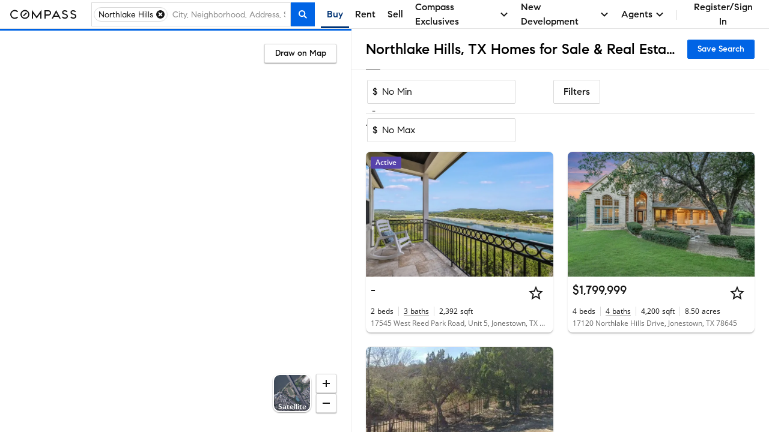

--- FILE ---
content_type: text/html; charset=utf-8
request_url: https://www.google.com/recaptcha/enterprise/anchor?ar=1&k=6Ld-u_UUAAAAAPU09eEm6LksWjxz9ySwgzgA1PAc&co=aHR0cHM6Ly93d3cuY29tcGFzcy5jb206NDQz&hl=en&v=N67nZn4AqZkNcbeMu4prBgzg&size=invisible&anchor-ms=20000&execute-ms=30000&cb=grar1pwt9hbd
body_size: 48737
content:
<!DOCTYPE HTML><html dir="ltr" lang="en"><head><meta http-equiv="Content-Type" content="text/html; charset=UTF-8">
<meta http-equiv="X-UA-Compatible" content="IE=edge">
<title>reCAPTCHA</title>
<style type="text/css">
/* cyrillic-ext */
@font-face {
  font-family: 'Roboto';
  font-style: normal;
  font-weight: 400;
  font-stretch: 100%;
  src: url(//fonts.gstatic.com/s/roboto/v48/KFO7CnqEu92Fr1ME7kSn66aGLdTylUAMa3GUBHMdazTgWw.woff2) format('woff2');
  unicode-range: U+0460-052F, U+1C80-1C8A, U+20B4, U+2DE0-2DFF, U+A640-A69F, U+FE2E-FE2F;
}
/* cyrillic */
@font-face {
  font-family: 'Roboto';
  font-style: normal;
  font-weight: 400;
  font-stretch: 100%;
  src: url(//fonts.gstatic.com/s/roboto/v48/KFO7CnqEu92Fr1ME7kSn66aGLdTylUAMa3iUBHMdazTgWw.woff2) format('woff2');
  unicode-range: U+0301, U+0400-045F, U+0490-0491, U+04B0-04B1, U+2116;
}
/* greek-ext */
@font-face {
  font-family: 'Roboto';
  font-style: normal;
  font-weight: 400;
  font-stretch: 100%;
  src: url(//fonts.gstatic.com/s/roboto/v48/KFO7CnqEu92Fr1ME7kSn66aGLdTylUAMa3CUBHMdazTgWw.woff2) format('woff2');
  unicode-range: U+1F00-1FFF;
}
/* greek */
@font-face {
  font-family: 'Roboto';
  font-style: normal;
  font-weight: 400;
  font-stretch: 100%;
  src: url(//fonts.gstatic.com/s/roboto/v48/KFO7CnqEu92Fr1ME7kSn66aGLdTylUAMa3-UBHMdazTgWw.woff2) format('woff2');
  unicode-range: U+0370-0377, U+037A-037F, U+0384-038A, U+038C, U+038E-03A1, U+03A3-03FF;
}
/* math */
@font-face {
  font-family: 'Roboto';
  font-style: normal;
  font-weight: 400;
  font-stretch: 100%;
  src: url(//fonts.gstatic.com/s/roboto/v48/KFO7CnqEu92Fr1ME7kSn66aGLdTylUAMawCUBHMdazTgWw.woff2) format('woff2');
  unicode-range: U+0302-0303, U+0305, U+0307-0308, U+0310, U+0312, U+0315, U+031A, U+0326-0327, U+032C, U+032F-0330, U+0332-0333, U+0338, U+033A, U+0346, U+034D, U+0391-03A1, U+03A3-03A9, U+03B1-03C9, U+03D1, U+03D5-03D6, U+03F0-03F1, U+03F4-03F5, U+2016-2017, U+2034-2038, U+203C, U+2040, U+2043, U+2047, U+2050, U+2057, U+205F, U+2070-2071, U+2074-208E, U+2090-209C, U+20D0-20DC, U+20E1, U+20E5-20EF, U+2100-2112, U+2114-2115, U+2117-2121, U+2123-214F, U+2190, U+2192, U+2194-21AE, U+21B0-21E5, U+21F1-21F2, U+21F4-2211, U+2213-2214, U+2216-22FF, U+2308-230B, U+2310, U+2319, U+231C-2321, U+2336-237A, U+237C, U+2395, U+239B-23B7, U+23D0, U+23DC-23E1, U+2474-2475, U+25AF, U+25B3, U+25B7, U+25BD, U+25C1, U+25CA, U+25CC, U+25FB, U+266D-266F, U+27C0-27FF, U+2900-2AFF, U+2B0E-2B11, U+2B30-2B4C, U+2BFE, U+3030, U+FF5B, U+FF5D, U+1D400-1D7FF, U+1EE00-1EEFF;
}
/* symbols */
@font-face {
  font-family: 'Roboto';
  font-style: normal;
  font-weight: 400;
  font-stretch: 100%;
  src: url(//fonts.gstatic.com/s/roboto/v48/KFO7CnqEu92Fr1ME7kSn66aGLdTylUAMaxKUBHMdazTgWw.woff2) format('woff2');
  unicode-range: U+0001-000C, U+000E-001F, U+007F-009F, U+20DD-20E0, U+20E2-20E4, U+2150-218F, U+2190, U+2192, U+2194-2199, U+21AF, U+21E6-21F0, U+21F3, U+2218-2219, U+2299, U+22C4-22C6, U+2300-243F, U+2440-244A, U+2460-24FF, U+25A0-27BF, U+2800-28FF, U+2921-2922, U+2981, U+29BF, U+29EB, U+2B00-2BFF, U+4DC0-4DFF, U+FFF9-FFFB, U+10140-1018E, U+10190-1019C, U+101A0, U+101D0-101FD, U+102E0-102FB, U+10E60-10E7E, U+1D2C0-1D2D3, U+1D2E0-1D37F, U+1F000-1F0FF, U+1F100-1F1AD, U+1F1E6-1F1FF, U+1F30D-1F30F, U+1F315, U+1F31C, U+1F31E, U+1F320-1F32C, U+1F336, U+1F378, U+1F37D, U+1F382, U+1F393-1F39F, U+1F3A7-1F3A8, U+1F3AC-1F3AF, U+1F3C2, U+1F3C4-1F3C6, U+1F3CA-1F3CE, U+1F3D4-1F3E0, U+1F3ED, U+1F3F1-1F3F3, U+1F3F5-1F3F7, U+1F408, U+1F415, U+1F41F, U+1F426, U+1F43F, U+1F441-1F442, U+1F444, U+1F446-1F449, U+1F44C-1F44E, U+1F453, U+1F46A, U+1F47D, U+1F4A3, U+1F4B0, U+1F4B3, U+1F4B9, U+1F4BB, U+1F4BF, U+1F4C8-1F4CB, U+1F4D6, U+1F4DA, U+1F4DF, U+1F4E3-1F4E6, U+1F4EA-1F4ED, U+1F4F7, U+1F4F9-1F4FB, U+1F4FD-1F4FE, U+1F503, U+1F507-1F50B, U+1F50D, U+1F512-1F513, U+1F53E-1F54A, U+1F54F-1F5FA, U+1F610, U+1F650-1F67F, U+1F687, U+1F68D, U+1F691, U+1F694, U+1F698, U+1F6AD, U+1F6B2, U+1F6B9-1F6BA, U+1F6BC, U+1F6C6-1F6CF, U+1F6D3-1F6D7, U+1F6E0-1F6EA, U+1F6F0-1F6F3, U+1F6F7-1F6FC, U+1F700-1F7FF, U+1F800-1F80B, U+1F810-1F847, U+1F850-1F859, U+1F860-1F887, U+1F890-1F8AD, U+1F8B0-1F8BB, U+1F8C0-1F8C1, U+1F900-1F90B, U+1F93B, U+1F946, U+1F984, U+1F996, U+1F9E9, U+1FA00-1FA6F, U+1FA70-1FA7C, U+1FA80-1FA89, U+1FA8F-1FAC6, U+1FACE-1FADC, U+1FADF-1FAE9, U+1FAF0-1FAF8, U+1FB00-1FBFF;
}
/* vietnamese */
@font-face {
  font-family: 'Roboto';
  font-style: normal;
  font-weight: 400;
  font-stretch: 100%;
  src: url(//fonts.gstatic.com/s/roboto/v48/KFO7CnqEu92Fr1ME7kSn66aGLdTylUAMa3OUBHMdazTgWw.woff2) format('woff2');
  unicode-range: U+0102-0103, U+0110-0111, U+0128-0129, U+0168-0169, U+01A0-01A1, U+01AF-01B0, U+0300-0301, U+0303-0304, U+0308-0309, U+0323, U+0329, U+1EA0-1EF9, U+20AB;
}
/* latin-ext */
@font-face {
  font-family: 'Roboto';
  font-style: normal;
  font-weight: 400;
  font-stretch: 100%;
  src: url(//fonts.gstatic.com/s/roboto/v48/KFO7CnqEu92Fr1ME7kSn66aGLdTylUAMa3KUBHMdazTgWw.woff2) format('woff2');
  unicode-range: U+0100-02BA, U+02BD-02C5, U+02C7-02CC, U+02CE-02D7, U+02DD-02FF, U+0304, U+0308, U+0329, U+1D00-1DBF, U+1E00-1E9F, U+1EF2-1EFF, U+2020, U+20A0-20AB, U+20AD-20C0, U+2113, U+2C60-2C7F, U+A720-A7FF;
}
/* latin */
@font-face {
  font-family: 'Roboto';
  font-style: normal;
  font-weight: 400;
  font-stretch: 100%;
  src: url(//fonts.gstatic.com/s/roboto/v48/KFO7CnqEu92Fr1ME7kSn66aGLdTylUAMa3yUBHMdazQ.woff2) format('woff2');
  unicode-range: U+0000-00FF, U+0131, U+0152-0153, U+02BB-02BC, U+02C6, U+02DA, U+02DC, U+0304, U+0308, U+0329, U+2000-206F, U+20AC, U+2122, U+2191, U+2193, U+2212, U+2215, U+FEFF, U+FFFD;
}
/* cyrillic-ext */
@font-face {
  font-family: 'Roboto';
  font-style: normal;
  font-weight: 500;
  font-stretch: 100%;
  src: url(//fonts.gstatic.com/s/roboto/v48/KFO7CnqEu92Fr1ME7kSn66aGLdTylUAMa3GUBHMdazTgWw.woff2) format('woff2');
  unicode-range: U+0460-052F, U+1C80-1C8A, U+20B4, U+2DE0-2DFF, U+A640-A69F, U+FE2E-FE2F;
}
/* cyrillic */
@font-face {
  font-family: 'Roboto';
  font-style: normal;
  font-weight: 500;
  font-stretch: 100%;
  src: url(//fonts.gstatic.com/s/roboto/v48/KFO7CnqEu92Fr1ME7kSn66aGLdTylUAMa3iUBHMdazTgWw.woff2) format('woff2');
  unicode-range: U+0301, U+0400-045F, U+0490-0491, U+04B0-04B1, U+2116;
}
/* greek-ext */
@font-face {
  font-family: 'Roboto';
  font-style: normal;
  font-weight: 500;
  font-stretch: 100%;
  src: url(//fonts.gstatic.com/s/roboto/v48/KFO7CnqEu92Fr1ME7kSn66aGLdTylUAMa3CUBHMdazTgWw.woff2) format('woff2');
  unicode-range: U+1F00-1FFF;
}
/* greek */
@font-face {
  font-family: 'Roboto';
  font-style: normal;
  font-weight: 500;
  font-stretch: 100%;
  src: url(//fonts.gstatic.com/s/roboto/v48/KFO7CnqEu92Fr1ME7kSn66aGLdTylUAMa3-UBHMdazTgWw.woff2) format('woff2');
  unicode-range: U+0370-0377, U+037A-037F, U+0384-038A, U+038C, U+038E-03A1, U+03A3-03FF;
}
/* math */
@font-face {
  font-family: 'Roboto';
  font-style: normal;
  font-weight: 500;
  font-stretch: 100%;
  src: url(//fonts.gstatic.com/s/roboto/v48/KFO7CnqEu92Fr1ME7kSn66aGLdTylUAMawCUBHMdazTgWw.woff2) format('woff2');
  unicode-range: U+0302-0303, U+0305, U+0307-0308, U+0310, U+0312, U+0315, U+031A, U+0326-0327, U+032C, U+032F-0330, U+0332-0333, U+0338, U+033A, U+0346, U+034D, U+0391-03A1, U+03A3-03A9, U+03B1-03C9, U+03D1, U+03D5-03D6, U+03F0-03F1, U+03F4-03F5, U+2016-2017, U+2034-2038, U+203C, U+2040, U+2043, U+2047, U+2050, U+2057, U+205F, U+2070-2071, U+2074-208E, U+2090-209C, U+20D0-20DC, U+20E1, U+20E5-20EF, U+2100-2112, U+2114-2115, U+2117-2121, U+2123-214F, U+2190, U+2192, U+2194-21AE, U+21B0-21E5, U+21F1-21F2, U+21F4-2211, U+2213-2214, U+2216-22FF, U+2308-230B, U+2310, U+2319, U+231C-2321, U+2336-237A, U+237C, U+2395, U+239B-23B7, U+23D0, U+23DC-23E1, U+2474-2475, U+25AF, U+25B3, U+25B7, U+25BD, U+25C1, U+25CA, U+25CC, U+25FB, U+266D-266F, U+27C0-27FF, U+2900-2AFF, U+2B0E-2B11, U+2B30-2B4C, U+2BFE, U+3030, U+FF5B, U+FF5D, U+1D400-1D7FF, U+1EE00-1EEFF;
}
/* symbols */
@font-face {
  font-family: 'Roboto';
  font-style: normal;
  font-weight: 500;
  font-stretch: 100%;
  src: url(//fonts.gstatic.com/s/roboto/v48/KFO7CnqEu92Fr1ME7kSn66aGLdTylUAMaxKUBHMdazTgWw.woff2) format('woff2');
  unicode-range: U+0001-000C, U+000E-001F, U+007F-009F, U+20DD-20E0, U+20E2-20E4, U+2150-218F, U+2190, U+2192, U+2194-2199, U+21AF, U+21E6-21F0, U+21F3, U+2218-2219, U+2299, U+22C4-22C6, U+2300-243F, U+2440-244A, U+2460-24FF, U+25A0-27BF, U+2800-28FF, U+2921-2922, U+2981, U+29BF, U+29EB, U+2B00-2BFF, U+4DC0-4DFF, U+FFF9-FFFB, U+10140-1018E, U+10190-1019C, U+101A0, U+101D0-101FD, U+102E0-102FB, U+10E60-10E7E, U+1D2C0-1D2D3, U+1D2E0-1D37F, U+1F000-1F0FF, U+1F100-1F1AD, U+1F1E6-1F1FF, U+1F30D-1F30F, U+1F315, U+1F31C, U+1F31E, U+1F320-1F32C, U+1F336, U+1F378, U+1F37D, U+1F382, U+1F393-1F39F, U+1F3A7-1F3A8, U+1F3AC-1F3AF, U+1F3C2, U+1F3C4-1F3C6, U+1F3CA-1F3CE, U+1F3D4-1F3E0, U+1F3ED, U+1F3F1-1F3F3, U+1F3F5-1F3F7, U+1F408, U+1F415, U+1F41F, U+1F426, U+1F43F, U+1F441-1F442, U+1F444, U+1F446-1F449, U+1F44C-1F44E, U+1F453, U+1F46A, U+1F47D, U+1F4A3, U+1F4B0, U+1F4B3, U+1F4B9, U+1F4BB, U+1F4BF, U+1F4C8-1F4CB, U+1F4D6, U+1F4DA, U+1F4DF, U+1F4E3-1F4E6, U+1F4EA-1F4ED, U+1F4F7, U+1F4F9-1F4FB, U+1F4FD-1F4FE, U+1F503, U+1F507-1F50B, U+1F50D, U+1F512-1F513, U+1F53E-1F54A, U+1F54F-1F5FA, U+1F610, U+1F650-1F67F, U+1F687, U+1F68D, U+1F691, U+1F694, U+1F698, U+1F6AD, U+1F6B2, U+1F6B9-1F6BA, U+1F6BC, U+1F6C6-1F6CF, U+1F6D3-1F6D7, U+1F6E0-1F6EA, U+1F6F0-1F6F3, U+1F6F7-1F6FC, U+1F700-1F7FF, U+1F800-1F80B, U+1F810-1F847, U+1F850-1F859, U+1F860-1F887, U+1F890-1F8AD, U+1F8B0-1F8BB, U+1F8C0-1F8C1, U+1F900-1F90B, U+1F93B, U+1F946, U+1F984, U+1F996, U+1F9E9, U+1FA00-1FA6F, U+1FA70-1FA7C, U+1FA80-1FA89, U+1FA8F-1FAC6, U+1FACE-1FADC, U+1FADF-1FAE9, U+1FAF0-1FAF8, U+1FB00-1FBFF;
}
/* vietnamese */
@font-face {
  font-family: 'Roboto';
  font-style: normal;
  font-weight: 500;
  font-stretch: 100%;
  src: url(//fonts.gstatic.com/s/roboto/v48/KFO7CnqEu92Fr1ME7kSn66aGLdTylUAMa3OUBHMdazTgWw.woff2) format('woff2');
  unicode-range: U+0102-0103, U+0110-0111, U+0128-0129, U+0168-0169, U+01A0-01A1, U+01AF-01B0, U+0300-0301, U+0303-0304, U+0308-0309, U+0323, U+0329, U+1EA0-1EF9, U+20AB;
}
/* latin-ext */
@font-face {
  font-family: 'Roboto';
  font-style: normal;
  font-weight: 500;
  font-stretch: 100%;
  src: url(//fonts.gstatic.com/s/roboto/v48/KFO7CnqEu92Fr1ME7kSn66aGLdTylUAMa3KUBHMdazTgWw.woff2) format('woff2');
  unicode-range: U+0100-02BA, U+02BD-02C5, U+02C7-02CC, U+02CE-02D7, U+02DD-02FF, U+0304, U+0308, U+0329, U+1D00-1DBF, U+1E00-1E9F, U+1EF2-1EFF, U+2020, U+20A0-20AB, U+20AD-20C0, U+2113, U+2C60-2C7F, U+A720-A7FF;
}
/* latin */
@font-face {
  font-family: 'Roboto';
  font-style: normal;
  font-weight: 500;
  font-stretch: 100%;
  src: url(//fonts.gstatic.com/s/roboto/v48/KFO7CnqEu92Fr1ME7kSn66aGLdTylUAMa3yUBHMdazQ.woff2) format('woff2');
  unicode-range: U+0000-00FF, U+0131, U+0152-0153, U+02BB-02BC, U+02C6, U+02DA, U+02DC, U+0304, U+0308, U+0329, U+2000-206F, U+20AC, U+2122, U+2191, U+2193, U+2212, U+2215, U+FEFF, U+FFFD;
}
/* cyrillic-ext */
@font-face {
  font-family: 'Roboto';
  font-style: normal;
  font-weight: 900;
  font-stretch: 100%;
  src: url(//fonts.gstatic.com/s/roboto/v48/KFO7CnqEu92Fr1ME7kSn66aGLdTylUAMa3GUBHMdazTgWw.woff2) format('woff2');
  unicode-range: U+0460-052F, U+1C80-1C8A, U+20B4, U+2DE0-2DFF, U+A640-A69F, U+FE2E-FE2F;
}
/* cyrillic */
@font-face {
  font-family: 'Roboto';
  font-style: normal;
  font-weight: 900;
  font-stretch: 100%;
  src: url(//fonts.gstatic.com/s/roboto/v48/KFO7CnqEu92Fr1ME7kSn66aGLdTylUAMa3iUBHMdazTgWw.woff2) format('woff2');
  unicode-range: U+0301, U+0400-045F, U+0490-0491, U+04B0-04B1, U+2116;
}
/* greek-ext */
@font-face {
  font-family: 'Roboto';
  font-style: normal;
  font-weight: 900;
  font-stretch: 100%;
  src: url(//fonts.gstatic.com/s/roboto/v48/KFO7CnqEu92Fr1ME7kSn66aGLdTylUAMa3CUBHMdazTgWw.woff2) format('woff2');
  unicode-range: U+1F00-1FFF;
}
/* greek */
@font-face {
  font-family: 'Roboto';
  font-style: normal;
  font-weight: 900;
  font-stretch: 100%;
  src: url(//fonts.gstatic.com/s/roboto/v48/KFO7CnqEu92Fr1ME7kSn66aGLdTylUAMa3-UBHMdazTgWw.woff2) format('woff2');
  unicode-range: U+0370-0377, U+037A-037F, U+0384-038A, U+038C, U+038E-03A1, U+03A3-03FF;
}
/* math */
@font-face {
  font-family: 'Roboto';
  font-style: normal;
  font-weight: 900;
  font-stretch: 100%;
  src: url(//fonts.gstatic.com/s/roboto/v48/KFO7CnqEu92Fr1ME7kSn66aGLdTylUAMawCUBHMdazTgWw.woff2) format('woff2');
  unicode-range: U+0302-0303, U+0305, U+0307-0308, U+0310, U+0312, U+0315, U+031A, U+0326-0327, U+032C, U+032F-0330, U+0332-0333, U+0338, U+033A, U+0346, U+034D, U+0391-03A1, U+03A3-03A9, U+03B1-03C9, U+03D1, U+03D5-03D6, U+03F0-03F1, U+03F4-03F5, U+2016-2017, U+2034-2038, U+203C, U+2040, U+2043, U+2047, U+2050, U+2057, U+205F, U+2070-2071, U+2074-208E, U+2090-209C, U+20D0-20DC, U+20E1, U+20E5-20EF, U+2100-2112, U+2114-2115, U+2117-2121, U+2123-214F, U+2190, U+2192, U+2194-21AE, U+21B0-21E5, U+21F1-21F2, U+21F4-2211, U+2213-2214, U+2216-22FF, U+2308-230B, U+2310, U+2319, U+231C-2321, U+2336-237A, U+237C, U+2395, U+239B-23B7, U+23D0, U+23DC-23E1, U+2474-2475, U+25AF, U+25B3, U+25B7, U+25BD, U+25C1, U+25CA, U+25CC, U+25FB, U+266D-266F, U+27C0-27FF, U+2900-2AFF, U+2B0E-2B11, U+2B30-2B4C, U+2BFE, U+3030, U+FF5B, U+FF5D, U+1D400-1D7FF, U+1EE00-1EEFF;
}
/* symbols */
@font-face {
  font-family: 'Roboto';
  font-style: normal;
  font-weight: 900;
  font-stretch: 100%;
  src: url(//fonts.gstatic.com/s/roboto/v48/KFO7CnqEu92Fr1ME7kSn66aGLdTylUAMaxKUBHMdazTgWw.woff2) format('woff2');
  unicode-range: U+0001-000C, U+000E-001F, U+007F-009F, U+20DD-20E0, U+20E2-20E4, U+2150-218F, U+2190, U+2192, U+2194-2199, U+21AF, U+21E6-21F0, U+21F3, U+2218-2219, U+2299, U+22C4-22C6, U+2300-243F, U+2440-244A, U+2460-24FF, U+25A0-27BF, U+2800-28FF, U+2921-2922, U+2981, U+29BF, U+29EB, U+2B00-2BFF, U+4DC0-4DFF, U+FFF9-FFFB, U+10140-1018E, U+10190-1019C, U+101A0, U+101D0-101FD, U+102E0-102FB, U+10E60-10E7E, U+1D2C0-1D2D3, U+1D2E0-1D37F, U+1F000-1F0FF, U+1F100-1F1AD, U+1F1E6-1F1FF, U+1F30D-1F30F, U+1F315, U+1F31C, U+1F31E, U+1F320-1F32C, U+1F336, U+1F378, U+1F37D, U+1F382, U+1F393-1F39F, U+1F3A7-1F3A8, U+1F3AC-1F3AF, U+1F3C2, U+1F3C4-1F3C6, U+1F3CA-1F3CE, U+1F3D4-1F3E0, U+1F3ED, U+1F3F1-1F3F3, U+1F3F5-1F3F7, U+1F408, U+1F415, U+1F41F, U+1F426, U+1F43F, U+1F441-1F442, U+1F444, U+1F446-1F449, U+1F44C-1F44E, U+1F453, U+1F46A, U+1F47D, U+1F4A3, U+1F4B0, U+1F4B3, U+1F4B9, U+1F4BB, U+1F4BF, U+1F4C8-1F4CB, U+1F4D6, U+1F4DA, U+1F4DF, U+1F4E3-1F4E6, U+1F4EA-1F4ED, U+1F4F7, U+1F4F9-1F4FB, U+1F4FD-1F4FE, U+1F503, U+1F507-1F50B, U+1F50D, U+1F512-1F513, U+1F53E-1F54A, U+1F54F-1F5FA, U+1F610, U+1F650-1F67F, U+1F687, U+1F68D, U+1F691, U+1F694, U+1F698, U+1F6AD, U+1F6B2, U+1F6B9-1F6BA, U+1F6BC, U+1F6C6-1F6CF, U+1F6D3-1F6D7, U+1F6E0-1F6EA, U+1F6F0-1F6F3, U+1F6F7-1F6FC, U+1F700-1F7FF, U+1F800-1F80B, U+1F810-1F847, U+1F850-1F859, U+1F860-1F887, U+1F890-1F8AD, U+1F8B0-1F8BB, U+1F8C0-1F8C1, U+1F900-1F90B, U+1F93B, U+1F946, U+1F984, U+1F996, U+1F9E9, U+1FA00-1FA6F, U+1FA70-1FA7C, U+1FA80-1FA89, U+1FA8F-1FAC6, U+1FACE-1FADC, U+1FADF-1FAE9, U+1FAF0-1FAF8, U+1FB00-1FBFF;
}
/* vietnamese */
@font-face {
  font-family: 'Roboto';
  font-style: normal;
  font-weight: 900;
  font-stretch: 100%;
  src: url(//fonts.gstatic.com/s/roboto/v48/KFO7CnqEu92Fr1ME7kSn66aGLdTylUAMa3OUBHMdazTgWw.woff2) format('woff2');
  unicode-range: U+0102-0103, U+0110-0111, U+0128-0129, U+0168-0169, U+01A0-01A1, U+01AF-01B0, U+0300-0301, U+0303-0304, U+0308-0309, U+0323, U+0329, U+1EA0-1EF9, U+20AB;
}
/* latin-ext */
@font-face {
  font-family: 'Roboto';
  font-style: normal;
  font-weight: 900;
  font-stretch: 100%;
  src: url(//fonts.gstatic.com/s/roboto/v48/KFO7CnqEu92Fr1ME7kSn66aGLdTylUAMa3KUBHMdazTgWw.woff2) format('woff2');
  unicode-range: U+0100-02BA, U+02BD-02C5, U+02C7-02CC, U+02CE-02D7, U+02DD-02FF, U+0304, U+0308, U+0329, U+1D00-1DBF, U+1E00-1E9F, U+1EF2-1EFF, U+2020, U+20A0-20AB, U+20AD-20C0, U+2113, U+2C60-2C7F, U+A720-A7FF;
}
/* latin */
@font-face {
  font-family: 'Roboto';
  font-style: normal;
  font-weight: 900;
  font-stretch: 100%;
  src: url(//fonts.gstatic.com/s/roboto/v48/KFO7CnqEu92Fr1ME7kSn66aGLdTylUAMa3yUBHMdazQ.woff2) format('woff2');
  unicode-range: U+0000-00FF, U+0131, U+0152-0153, U+02BB-02BC, U+02C6, U+02DA, U+02DC, U+0304, U+0308, U+0329, U+2000-206F, U+20AC, U+2122, U+2191, U+2193, U+2212, U+2215, U+FEFF, U+FFFD;
}

</style>
<link rel="stylesheet" type="text/css" href="https://www.gstatic.com/recaptcha/releases/N67nZn4AqZkNcbeMu4prBgzg/styles__ltr.css">
<script nonce="7EwtnPM6pb4ZdIMFGFkYVw" type="text/javascript">window['__recaptcha_api'] = 'https://www.google.com/recaptcha/enterprise/';</script>
<script type="text/javascript" src="https://www.gstatic.com/recaptcha/releases/N67nZn4AqZkNcbeMu4prBgzg/recaptcha__en.js" nonce="7EwtnPM6pb4ZdIMFGFkYVw">
      
    </script></head>
<body><div id="rc-anchor-alert" class="rc-anchor-alert"></div>
<input type="hidden" id="recaptcha-token" value="[base64]">
<script type="text/javascript" nonce="7EwtnPM6pb4ZdIMFGFkYVw">
      recaptcha.anchor.Main.init("[\x22ainput\x22,[\x22bgdata\x22,\x22\x22,\[base64]/[base64]/[base64]/[base64]/[base64]/[base64]/[base64]/[base64]/[base64]/[base64]/[base64]/[base64]/[base64]/[base64]\x22,\[base64]\\u003d\x22,\[base64]/DicONelDDnT5IVMKVLFzDu8OEX8OkNcOrwqZ6P8Otw5HCn8O6woHDoiB7MAfDiwUJw75Lw4oZTsKDwofCt8Kmw5cUw5TCtQUDw5rCjcKZwrTDqmA6wqBBwpdZC8K7w4fCtQrCl1PCuMORQcKaw6LDl8K/[base64]/[base64]/ClcK2MMK1S8KbNMODEcOWw4rCmcOYwrHCrl4tEhAdQl1MasKLCsOJw6rDo8O6wr5fwqPDkUYpNcKgSzJHLcOFTkZtw7gtwqEfMsKMdMOGCsKHesO+GcK+w581aG/DvcOhw4s/b8KMwqd1w53Cs0DDo8O+w6TCqMKGw6/DrcOuw747wrpyV8ObwrF1WivDusOPAsKAwosZwrvChHDCpsKHw47DlAbCqcKkQBkMw7fChRsgW2B7XTpiSxhGw7jDkF1aKcOaH8KVDRRATsKyw4fDrRJnd2rCoilnelEzFU3DiVDDrSLDmC7CgMK9KMOkacOtFsKNBcOedGc6ahNSecK4KTg/w5zCtcODWsKpwo5cw5ARw77DqMOlwrIGw4/DuGHCssOGN8KdwrNVBSEIEhDCvhEuIErDigTCs2xTwrMlw7fCmQwOYMKjOMOIcsKrw67DmVJfO2LCn8Onw4ppw6t2wqHCu8Kqwq18S3oDBMKEUMOXwpJBw4ZuwoEvEcKCwrVqw7N9wq8xw4nDm8OGHsOncCNPwpzCucKCH8OEDTjCkcOOw5/DssKowrggcMKIwpfCsyLDkMOpw7fDrMOPd8Omwq/ChMK3N8KDwo3DlcOFasOKwptkOMKrwpTCssOsYMOPV8OePgHDglc3w5JQw4PCp8K2KcOWw6XDnQpDwpLCnMKcwrp2SyvCr8OVa8OtwoDCnFXCojEzwrkLwr0cw7dSIBfCoHwNwpXCkcKpM8OAR2/[base64]/[base64]/DucKYHsKBw5JAInXChF/DgQLCksOsw4h7B2fCpx3Cp3NxwpR2w5dTw4VORlN8wo8RJMOTw7p9wqReDnfCqcOuw4nDh8Ojwp4UTRLDuDkSI8OCb8Obw7IHwpvCgMOVEcOfw6HDllTDlD/CmWXDpGPDv8KKJ1nDjTh4FkLCtMORwqfDs8K9wqnCtsONwqTDtT1/Sgljwq7CoDZAR1AcEmYbd8O+wpfCpikhwrTDhx5JwpR1W8K7JsOZwpPCtcOBYA/[base64]/w7zDr3hEw5B3LcOWw47CqEYuw4HDj8KEw5p1wqDDoGzCqGvDnUfCocOrwr3Djg/DjMKyX8OeGAbDt8OoZcK6FiV4YMKnO8Otw7LDicKrW8KawrfDp8KJdMOyw4RDw6jDv8KRw7dmMWzCoMOVw4t4aMO4YTLDlcOeDCDCgFU2M8OeAWPDuzoKAcK+PcO4bsKLcXMyQzgbw6HDn34Cwo0PAsOtw4/Dl8OBw55dw65JwrbCo8OlCsOSw593RCzDpcOXCsOIwpM0w7IXw47DoMOIwp0KwojDgcKdw6Vxw6XDjMKdwrvCusK1w5RNDFPCicOdHMOAw6fDmmB3w7HDlhJBwq0jw4UZPMKtwrYfw6tVwqvCkxUewo/[base64]/wpvCkMKgw59vEsO7w4jChzXDmhYYPsKxwqA+GsKaXRPDmcKAw7Muw7rCusK1GRbDg8OOwp8fw5gtw4bCrh8pYsKFFDVuGh/CtcKbETcvwrXDp8KCfMOuw5rCvzQXMMKXYcKZw6LCiXEXB2nCijl/b8KoF8KAwr1dPD3Cr8OgDHw1XhlSGD9HGcOaNXnDkxfDm1sjwrbCi3F4w79Mw77Ck1/DgHROAzvCv8ODTnHClnwLw7jCgQzCtsOeUcOjMAVgw5DCgkzCpGpiwpLCicOuAsONIcOmwo7DqsOTeUhDKknCusOoHgXDtsKfDcKMeMKUViXCoV1/wqzDsw3Ch0bDmhwDwrvDq8KkwpHDi0x7aMOkw54ZNCo5wo13w5gKDsK1wqEpwoBVc09hw41idMKBw7XDusOzw6UzNMOyw4/[base64]/Ch0xlNVLCjMKvdHtSw4XCq8K/SUhvUsKcd2HDhsK4e2vDrMO5w717L0dkE8ONJMK+HA1wNljDkHbCsSQPwpvDs8KMwqwZRjzCmUp+FsKMw5jClz7Cpl7CosKLc8O8wqhEQ8O1A3gIw6p9AcOVMB5fwrHDs0w7YUB6w43DulAOwoYnw684eUARfsO5wqZTwph0DsOww5gna8K2OMKBaw/DhMOUOgsIwrvCksK+WwIObxLDnMOFw49PFhkQw5I2wojDjsKye8Olw5U6w4vDkl/DjsKowobDocOGWcOCWMOjw6nDrMKYYsKqR8KDwqzDph7DqHzCo1d1KifDvsKCwqTDnijCqMOOw5B0w5PCu3Qkw4vDvAoffsKaUH3Du2bDsSbDshLCjMK5w7oGacK4O8ODHcKtDcKbwoTCicKNw5lHw5Rbwp5mUlDDq2/[base64]/DrsKswpF/[base64]/ChMOuwpsDw6bDlMKewrBOwrw9eMKyOcOdNg5NwpvDncO7w7TDlXzDtzILw4vDskk0LsOaKkwXw7QGw5t1SBbDuEtKw7FSwpHCocK/wrTDhH9EF8KSw5fDv8KaB8OuIsOvwrQWwr7DvsO3acOSP8K1ZMKHazTCnj9xw5XDmsKHw5PDnT3Cq8OEw4RtJH7DiEV1w61RQV3CoQjDvsOhVnxWVsORDsKKwo7Dr31/[base64]/CtMOFw4LCgsOxwohPNMKUwrlIJzh5wpF4w4VMwpTDnEccwqbCmhNLNcKmwpLCsMK3XEvDjsOaFsOYJMKBGBkqSlHCt8K6dcKuwpxBw4vDiwYowoY9w5TCkcK4cmRUTAwBwpvDnRzCoG/CnlrDhsKeM8Olw6nCqgbDpsKYWjzDuwZsw6phRsKEwpXDp8OYAcOywqPCp8KlL13CnGvCskrCvzHDhBkow4MaT8KjQMKew4h4d8K8wrDCpsKCw60bEnHDv8OXAnxcKsOVQMOgVSLCgW7CiMOLw5MENELCuy5jwo9ES8OjcFgtwrTCtcOBC8Kswr/CvylyJcKHdH85ZcKRRWPDmcK/[base64]/UycLJkY1FcK9w4HDm0/CihfDh088wqgiwqPCnCLCiiwdWsO2w7fCr1bDvsKGFhbCnSdOwq3DgMOGwo1gwrgxUMOqwonDjMOqP29LSh7CkCNLwokfwp9QFMKQw4rCtMKIw7Mbw7ETXiM+ZGzCksOkJw/[base64]/ChMKswptpJsOcwqzCtsOPfsKdw51bVMKtw4XDtsO+aMKGSxbCoSLDksOjw6oQfGUEPcKTw4DClcOHwrF3w6ZRwqQhwpglw5hKw410W8K+M19iwonCqMOKw5fCgsKxPUI1wpvDnsKMw6J5fnnClMKHwoNjAcKTXVpaKMK8eXpOw4ogEcOWE3RZXMK5woBGGcKwSw/CnysZw4VfwrzDksOzw7TCq3XDt8K3YsK4wrHCu8KNfA3DnMKmwoLCsTXCtnsBw77DuwYcw5VxPGzCkcKvwpfDn1HCszLCrMKOwqhpw5o5w6A3wowGwqbDuTwCNMOMSsOJw4DCvwNXw6t8wp8LLsO+wrnCqg3DgMK/AMOWVcK3wrDDn3nDrzRCwr7DnsO+w7gawro3w7vDscOLSDzDk1BIHlLCrybCgwvCswJLIQfCksK1AilTworCqUDDmMORIcOgNEFrZcOeRcKVw7XCtX/ClsK9K8Oyw7/CrMK+w5JDF2nCrsKow59gw4fDm8O5T8KFcsKnwpjDlcOyw48AZMOtQ8OBb8OCwr4+w4VjWGhcXAvCp8K9B13DgsOKw5cnw43DqcOtDUjDv0pLwpXCgywaCm4vLcO4esK6ZUtCw6HDtFx+w7HCjAxkJcKPTw/DlcK0wrYAw5pdw5N1wrDCvcK9wp/CuEXCoEs+w6pmYcKeflbDlsOLCsOBDyXDqQEXw5PCkGXCh8O8w7/DulxbEwPCg8K2w5xDScKKwoVjworDq3jDujoLw4gxw6c/wqPDshUhwrUkOMKmRS18CB3DosOtSCnChMOZwq1mwrZww7PDt8Ohw7guUcOGw6AHSgbDnsKww4pqwqgLSsOlwpZxI8Kdwp/[base64]/DmCXCpx8Xw4gvG1/DtcKhw5zDlMOSSlHDoDHDjMO1w6bDrldPfsKvwrV1w6LDmz7DhsK4wr8IwpMNal/DjzgOcBXDjMOec8OaEcORwpbCrGt1YMO4wql0w5XCg09kIMOzwpRhwpbDs8KywqhHwoc/YFFDwpl3bwTCiMO8wq8pw5jDjCYKwowQTCMWflXCr0F6w6TDtMKTbMKlfMOlU1rCp8K7w6/CscKJw7dMwrZePzvDpyHDtR1zwqXCj2FiB1PDqw1/SEAVw6bDksOsw6dRwovDlsOfIMKCQsOgesKIOWxvworDhDDDgBHDulvCvWTCqcKaMMOdASwHImd0GsOiw4F6w4o8fcKkwpTDt2wBMTsJw47CuBwVJz7CvCwgwrbCgxtZHsK5cMOuwqbDhU1AwqAxw4/[base64]/[base64]/C3HCokrDkU9Rwo9VXsOyDhxsw6smwqzDtcO6w5t5dlNiw5Y4WiHDpcKwXG4qZll4fmNLchpcwpdPwo7Ciig9w50Nw49FwpwAw6QKw5g5wqAHw7zDoBLCggdjw5zDv2lhJSUcWlo9wpBjMUIGVmzChMOEw6/[base64]/Du8Ozw6JqwrXDtFzDmAY5wpEQJsK/w6c5wrU2dkrClsKEw5sSwpLDjQ/Cv202OFjDucOQdCEgwo95wqdWXGfCnBfDm8OKw7giw7vCnEkXw7t1wqcYJSTCmMKAwoVbwp4swpsJw5dHwpY9wq04cFxmwp3Ci17DrsKDwqfCvU97IcO1w4/DhcK6bGQaKm/Ck8OGanTCosKucMKtwp/Cu1slJ8OkwrR6MMOiw4oCScKBOMOGAHVsw7bDl8Kjw7DDllsnwp0GwozCjxvCr8KlYVQyw4lvw5URXG/DusOycknChS0owrtfw7YATMO1UyQYw4rCqMOubsKkw4Vhw4dmcz8IWDDDi30THMOydR3ChcKUPcKNCl1KLMKfU8Ouw4TCmyrDucOkwpATw6R9Jnxzw6XChAAVacKIw64hwpPDksK4MXIZw77Dngpnwr/DhxBRIVPCrSzDtMOyThhLwq7Dh8Ktw7AswoPCqFDClkDDvGXCpXJ0KwzCtcO3w6pFNcOeS19owq4kw6EXw73DrTkEBcOYw67Dg8KqwoLDl8K7PsKXFMOEBsO8WcKjG8Kcwo7CoMOHX8KyaUVQwpPCjsKfFsK+RMO7GTDDoAjDo8O9wpXDiMKyNyJNw7XDssO0wo9Cw7/CjMOIwrHDj8KqAlLDgUjCr2vDql3Ct8OyaWDDin40dMOCwoA1McOAYsOfw4oBwojDoV3Dj1wbwrfCm8OUw6cidMKVYB8wK8OCGHfCohLDjMOfTgM+ecKrahIswoFhSUHDmF8QH2zCncKVwq8gW0rDvk/Cg0DCuRgbw5YIw4DChcKSwpTClMKCw73Dok/[base64]/DrcOMAlRMfAVaw5cpIMOTw4PCscO/w5h+fcK6Y3UWwofDnAB/bMOow7HColl7EixOwqjDjsOabMK2w7/DvQUmR8KyRg/DpnTCmB0mwrIvTMOTYsOvwrrCpRPDrAoqCsOxw7NvUMOGwrvDmMKCwqA6IF0ww5PCpcOIWil6agHCiRgvVsOFfcKoEV9Pw4rCpR7CvcKEecOrVsKXI8OWVsK8dcOrwpt5wqJ+BjTDjgY/[base64]/Dv2MOw4AHIcO5bMOZw6XDuiPDtSfDojTDthJ3ImEdw6oDwpnCmFoVRMOmcsOpw4tVID1XwolAVV3DoSHDncO9w7rDjMK1woQ8wo1ow7J8bcOLwoZ4wqrDvsKhw7Ifw7nClcOFWsOfX8OTGMOmFi8hwq4/w51mIcO5woghUC/Dm8K5I8KMflXCp8OIwonClQXDt8KMwqUxw4s5w4ENw5zCsnYjIMKWLBsnOsKWw4RYJwMLwqHCjTLCsxtMwqHDuA3Dng/CsFF3wqEzwpjDljpld2rDjjDCrsK5w7dnw5BqAMKHw7PDmWTDnMOAwoFcw4/DqMOlw7HCrgHDsMK3w5o/S8O2Th3ChsOhw7xTfUtIw4A7bcOwwr3Cl3/Cr8O8w5/CkwrClMOUdXTDgUrCoRnCmwhwGMKxZsK/fMKgDsKXw6BGZ8KaamNPwqpSFcKAw7vDljknAmskLgQZw5bDh8KtwqEBdsOyYzQUaj5xfMKvEAtdLB9iJxBNwqgTQsO7w4t3wrzCq8O/wolQQABkFsKPw6p7wonCscOKTcO4X8Odw6HChMK7AwcHwpXCl8KjPMKGS8KYwrDClsOow69DbEkVXsO8AhVae3wew6fClsKfcVA4THUUfMKzwqNmw5FOw6Atwrh4w6XCmGoUMcOVw70+WsOkwqbCnDM7w4nDr07CssKQS0PCtcOMYSoYwr9Kw65Uw7JoYcKvV8OFLX/[base64]/[base64]/Dhic0w6FydlzDrx5KMWnCoMKsTcOew6rDpHkWw4scw7MawoTDpx4pw5nDg8OHw6ZvwqDDtsKUw7QzdMO7woHDnhEyf8KgEMOVACU/w6FaSRXCn8KlJsK7w60KZ8KvV2DDg2zCsMKjw4vCucK9wrlpDMKUTcKow4rCpMOBw5FGw6PCuyXCkcKhw7w0YjoQOhgYw5TCm8KtccKdf8KFH2/[base64]/wqd7b39aWE3DsCZxSHFgw4Q9wprDlsKtwqPDmC5TwrttwrAPFlEzwqrDvMOOQsOdecKSbMOqVmAbwpZWw4nDm3/DvX3Cr3cUEcKEwrpnCsKaw7ZzwqDDmnzDn2IJwpbChcKxw5bClcOTDMONworDusK8wrF0V8K3bmpMw6bCv8OxwpzCkV0yAAEBEsOpKWbClMKCZCHDtcKWwr/DusKaw6jCpcOCDcOSw7DDvMOqQ8KecsKowq0hIlbCkWNgTMKEw4TDhsO0c8OyWcOmw4kgDWTChTzCgTVoK1BTUhIuOUUMwochw5Eyw73CosKVJ8K7w5bDn0AxFigeAMOIVQDCvsOyw4zDp8OlRHXDmsKrCyfDhMObGGzDtWFPwpzChWNiwr/DtTNJBTLDgsOdTF4WcXF/wpPDmWFAFQ4Kwp9PFcOawoETBcKDwoZBw5oAQ8OtwrTDl0BFwofDhmDCqMOEUkHCvcKbdMKZHMKVw5nDvsKadWELw4DDmRF2H8KBw60iQgDDoA4tw7pJNUJNw7nCgnBCwrrDgcOdSsO1wqHChnbDmnY5woHDlSxuUTdcAAHDhT19EcO/fwvCisO4wqJ+WQI3wps8wqYSKFXCocKmTlhvF24Zw5XCtsOwTw/CrGXDoX4XTcOUdMKYwpt0woLCicOAw7/Cu8Orw4ZyOcK8wrFrFsKJw67CpWDDk8OLw7nCslZXw4vCoUvCuSTCr8O5Ux7DpkNuw67CtgsTw6bDtsO+woXDgy/DucKLw7pSw4LCmE/CgcK+cBoJworCky7DhcKmJsKVRcK3HyrCmWkraMONfMOGFjDCm8KZw6xvKX3DvGZyQcOdw43DvcKeOcOANcO5C8Kcw4DCjXbDoDXDk8KgL8KnwqYowqPDvk1VexPCvBPChAgMC3N+wqrDvHDCmsOSF2DClsKeWsK4f8O/XH3CjMO5wp/DlcKmUCTCqE/Cr3YYw4fDvsKVw4TCi8KswqRTQwPDo8K/wrVyaMOfw6LDjC3DjcOqwp/Dk2ZGScOwwqFgEMKAwqzCsWEzPAvDp0Qcw6fDm8Kbw7gaXi7Cth9lw6PDuUlaex/DqDphb8OKw705OcObaHd0w6XCrMKkw5PDm8O8w5HDj1nDu8O2w6vCvWLDkMOhw63CrsKmw4UCSwrCgsK4wqLDksOXLkwyIXbCjMObw6oeLMOzVcO9wqtNccKywoBqwoDDtMKkw6LChcKPwr/Cu1HDtRXCpwfDisOXecK3VMKxUcO7w4jCgMOrDHnDtUVPwpF5wrdEw5/DgMOFw7xNw6PCpFtuWEILwoUHw5LDng3CmEFdwrXDow1+CgHDtXlWw7fDqg7Ds8K2SXkzQMKmw4XCosOgw55eIMOZw6DCnRnDohXCu01kw75lbQUvw5NrwrEnw5AGPMKLRgnDpsOkQyXDrm/CmwTDv8KaeyU1wqTCgcODVDbDucKMQsKPwpIabsOFw4kyQVlfUgkewq3CvsOlOcKJwrXDjMOaWcOpw6gOA8O+FlDChVnDvmfCqMOOwpzDgig0wpJLMcK8P8O1BsKwQ8O0VSTCnMO1wpAwcTLDjwU/w5bCsHQgw6xBVyRrw54tw7N+w5zCpsKDSsKsXh0Jw5QfS8KXwoDCg8K8N0jDrD4Lw7Q/wpzDt8KeQ1rDt8OOSFnDoMKYwrTCgcOjw57Cj8OZYcKUKULDisKQDsK8woYzRRHDkcOPwpUjJMKkwobDnBMoRcOiJMK8wpTChMKuOw/Ch8K1GsKpw4/DkRXClQTDvcO2GR8EwovDp8OMegExw4RxwqMMAMOkwpVGNMKXwqDDrCjDmTc8AsKMw7LCozlCw53Ciwlew6drw4Yzw64uCF3DjhjCmHTDkMOKZ8OxJ8K9w4bCpcKswrwzw5fDisK4DMOcw7dew4BUeTsMfkA7wprChcKnAx3DucKAfMKGMsKoJlnCuMOpwq/DiW89dDrCk8OKX8Ocwr14TCrDsB5gwoXCpQvComfDk8OlTsOWf2HDmjnDpzbDtMOAw5bCg8OiwqzDiiUZwqLDrsK/IMOkw4N1QMK6bsKXw4saHMK9woFhZcKgw53CiissBBrCiMOWSGgOw6F2w4/Cp8KSPMKOwp18w6zCk8OFBl4aL8K3A8Ojwr3Cm3fCisKqw7TClsOfO8KFwoLDu8KTTzrDvsKJT8OKw5QYLw5eHsOnw5N/[base64]/[base64]/wpx+Vh7DtXkVcsOOw5xaw7jDk8OAb8KiwqvDkgMcfWTDisOewqXCs3nChsOkIcO5dMKEaRnCtcO2woDCjsKXwr7DosKqcwTDlRo7wpB1TcOiZcOGT1jCmxQnJjk0wqvDimscckN4QMKtXsKEwpwXw4F3cMKBLTXDsEXDpMK/[base64]/[base64]/GsOsw6HDuiUDwrMUNx4Zw5Zww4nDhsOpRDIhwoxEwqrDh8KGPcK5w4tSw44jAMOIw7oKwp7Dqjl6OQJ3wptkw5/DuMKFw7DCuGFlw7Zuw4zCuhbDpsOPwrZDVcO1G2XCrWsGL2jDoMKJfcKNw4tbAXDCkwhJXcOvw5rDv8Kew5vCpMOEwqXDqsOgdSLCuMKGLsKlwqDCgkVyD8OFwpnChsK1wprClH3CpcOTFBANbsOsL8KEcX0xZsOHeRrCncKINyIxw44tXm9Wwq/CicOOw4DDhsOkYyxcwrEbwopgw4HDtxYHwqYswoHCvcO9QsKhw7PCmnjClMO2JDMGJ8OUw53Dmicof3vDi3TDoCtUw4nChMKRfgrDkTI+EMOewqPDt0XDjcOsw4RFwrlncWYGDlZrw77ChMKhwrNHAkLDoQzDkcOrw6fDiizDt8OuHiHDicK/ZcKNUcKvwo/CpwTCt8K6w4HCrFjDmsOyw53DusO/w5FJwrEHZsOsRgXCqsKGwoLCpTvCsMObw4/CrTxYHMK9w7fCly/CjWPChsKQM0/DqTbCu8O7Yn3CsnQxDsKYwqvDiDBuLwbDqcKqwqdKenFvwo/Dq13CkR9tLwY1w6HCi1omQHAeOVXCmwNEw6TDhg/DggzDg8KWwr7DrE0kwqJuZMOdw57DncKNw5fDqRsFw64Bw6fDh8KbF1gFwo/Cr8OnwoPCnQrCk8OVPhwnwopVdCUPw63Dgxcfw4BYw7MMRcK3XUImwpB+cMODwqQnFsO3wofDt8OVw5cNw4bClsKUGMKkwonCpsO/F8ONEcKLw5Iew4PDtyxLE1zCvBMRKDLDv8K3wqnDsMONwqzCn8OFwqLCgV9zw7jDmcKQw6DDsDtuJsOgZXImTj7DrxLDq2/ClMKZRsOTZB00LsOPw5xQVMKpDsK0w60gX8KQw4HCt8KZwoEIf1waZmwAwp3DoxwkIsObZF/[base64]/VwbCh1tnwojCvit7SMOOwqw0bWvDr8KVek7CusKlVsK6McOuEMKzY1rDpcOjwo7Ct8KEw5vCqQBOw7Fow79kwrMwQcKMwpcpPmfCqMOXRmvCphEHHgMiZk7DssKEw6rCtcO/[base64]/woEyVHzDpFHCsMOLByfCicOpwoACbMOiw4PDoWMmw7tCw6TChcKPw7Vdw45XLX/CrBoYw5xWwoTDnMO1FEPCtTATPEjDuMKywr8swqTDgR7Dv8K0wq/CicKhOQIAwq5dwqMRJMOiV8KSw7DCosOFwpnCk8ORw6gqW27CkEVsBG98w6dWOsK9w7NXw6pqwqDDvsKmSsONGS7CukfDhU7CjMOQf142w5zCqcOVeW3Dkn0iwprCmMKnw5LDqHJUwpYjBHLCh8OYwp17woNNwpw3woLCmS/[base64]/[base64]/[base64]/Ci8OSH8KTw7YyF8OjwpJzRxrDmTPDsMOpMMO5dcOwwpfDmgdbBsOzU8OWwp5jw50Jw6R1w4ZoNsOiITDCtnk8w6A4HiZeKBbCmcK8wrUTZcOiwrrDpsOUwpUBWjgGP8Ojw7Bjw4xaIyQ9QEPCqsOYGm/[base64]/Ct09QHsKrwpIsFSXDmQx6NjYuZwnCisK3wr3CsCDCjsOEw6RCw7YkwqF1JcO3w6p/w6EZw4DDuEZ0HcOzw6s6w58BwozCjExvPyPCv8KvXCktwo/CqMKJwq3DiXfDo8KaaWg5GBA3wog4wozDlEvCkWg/wotsTnrCmMKTcsOjRMKkwqXDr8KQwo7ChF3DkEs/[base64]/DunXDocOKcMOqdMKVbsOfK8OPCsK8w5/CiW/DtsK9w4rCukXCllrCvj3CtiTDuMKKwqt4DMOsEsKQOMKnw6pCw6JPwrUuw4h1w7oQwpkoJEZdXsKSwr9Mw5XCrV5tB2pawrLChEYNwrYiwp4/w6bCncKVw7zDjAtHw4RLBMO3E8O/d8KAS8KObl3CrSJJKwB/woLChsOJYMOEAg7DiMOuacOVw6hpwrvCgXbCj8OLwrTCmDTDucK+wpLDk2LDlkTDjMO0wo/DhMKRGsOSF8Kiw7xMZ8KZw4cEwrPCn8KafcKSw5vCiFApw7/Cvjwlw7xYwqrCoxcrwoTDjcOUw6tbOMOrL8O/Q2zCpA5PdVkrAcOUZsK9w7MdBEzDjE3CqnvDqMOjwozDnBwKwqjDmXfCkjXCnMKTNsK0WcKcwrbDm8OxccKmw6rDjMKgMcK6w6ZQw6kXL8OGL8KTVsK3w4ciaxjCt8O3w5/DmwZ4PV/CgMOtacKDwp4kHcOnw73CscKww4fCrcKAwrzCnS7CicKaH8KGfsKrc8OJwoATScOXwo0Kwq1Ww7I4CnDDosKVUMOYAyTDqsK3w5XCmXkywqQQDnAzwrzDgW/[base64]/[base64]/DmcKfaBDCoCZXwqQCw6zDqsOrw4zCqFw/[base64]/CocOFa2cgPFYlNkddQsKPw5ZoNyQiVMOFTsOYBMOBw5ZibE8ifS5mwprCmsOnYlAmMhnDoMKYw74Sw5nDvjZsw4V5eiM+d8KAwoYXOsKpGX1Ew6LDmcOAwqo+wptaw4ZrGcKxw73DhsOSYsO7TicXwobCqcOPwozDtkPCm13DncK+FsKLLWMnw6TCv8K/wrB/GiJ+wpTDpnPCtMKncMKLw7wTXw7ChWHCkkxKw518LCg8w6xDw7/CoMOGAUnDrn/CncODOQLCgjHCvsK8wo1nw5LCr8OqND/DmGUzbT/[base64]/CtCdiesOOw7PDmEvClsKLw5sGwpcOH1fCusKYw7fDoWTDhMOFVsObTVd2wqjCiRIdeT0owo1Yw5vCtMOewoLDhcOOw67DsnbCucKSw7Zew6kLw4s8WMKlw4fCm27Cg1/CuC1LLcK9F8KaeSozw6FKK8OWwqJ0wpJ6cMOFwp5Hw6YFQsOGw54mGMOqVcKtw5JPwotnbsO4w4ZMVTxII3Faw4AfNTTDpQkGworDrl7DlMKPfhXCq8Kvwo/[base64]/CmsOawrcdw5MQDMOSwrU7UkZVfMO8dB7Dg0XCosOgwpNxw55PwrjClErClgoCaGI3JMOBw4/CosOCwqJzQGosw7sLIyrDpWQCeV0Bw5Bew6d/[base64]/DpcO/YxXDvcKkCsK6w7LDq1InHMO+JcOUJcOiGMK4wqXCll3Co8OTdHdUw6deCcKWSC4NNcOucMOnwrPDtMK+w4HCtcOKMsK0ZTpOw6DCjMKpw7ZPwqDDu2DCrsK7woHCtXnClQnCrnwtw7nCl2VWw5fCozjCg3BpwofCpnLDjsO0b0bCj8Ofwo1uecKREm4TOsKhw7JLw7/DrMKfw6XCtygvcsOKw5bDosKxwohkwrRrfMKdfW3Dh23DlsKFwrfCpcK5woR1w6LDuX3CkH/[base64]/wpTCqg8POWbCohtqTMKRa1LCuE52w5zDvMK3w4U4SWvDjH83IsO9SsOXwqjChQLCvkDCiMK6WsKNwpPCqMO1w7siHVrDisO5GMOkw48CMcOpw6wUwozCqcK4PMKPw5EBw5oBQcO1KUjCvcOtwqd1w77CnMKtw4/Dk8O9MzHDoMKGYgzCmXrDtEPDlcKBwqgJIMOVC1ZnFlQ6YnVuw7jClQtbw47DkmXCsMO0wrgfw5LChVUzIAvDhBwiGWHDrR4Xw6QsKSjCvcO4wpXCrjh9wrdtw5TDmsOdw5/[base64]/w77Dh1xAFMO/wqHCm8Ohw7nDjsKYwo7DoUF5wrUHPDDCj8K9wr1PKMKgf242w7QFUsKgwojCi2UKw7vCvGTDnMORw4YXCwPDncK+wr0aYTTDmsKWXsOEU8OMw6AEw7EODCvDncKhAsO2IcO0FEDDshcYwoPCt8OiPWvCh0bCggRrw7XCpi8/YMOCAsOVw7zCsksxwrXDp2jDs2rCiUDDtBDCnTjDgMOXwrUVWsOEdCbCqy/[base64]/CksOZXMKxwqPDrcO7w5HClDfDpcOTwq1GPMOyBV0DH8OJLUHDjVQ4UMOmGMKZwqtpFcOqwoTCljcoIQgVw5V2wqfDvcKMw4zCpsKGUV5AasK0wqMjwqvCqwRtI8Kkw4fCrcOxDGx4CsOqw5d6wozCkMKVDH3CtULCoMOgw69ww7rDnsKHWsKyJADDr8OjSEzClsOCwr/[base64]/Uh9pwp03wrzDusKbw4cRPzPDi8O5U8K6M8OMOzlGUXNNE8ORw4dEOiPDkMOzWMKrfMOrwrDCusO/w7drG8KIVsKRF38Rc8OjasOHA8KqwrVKM8O7wqLCucOwZlXCllfDisKUScOGwqI+wrXDtMOkw6/DvsKvG0zCucOtH0vCh8KKw7zCrsOHYXDDrcOwacOnwol1wobCusK/VivCi3h6O8KKwr7CpCTCm2teTVLDiMORAVXCoWfCrcODCjAaOETDvADCtcK4fDDDlX/DtcO8eMOVw4cyw5zCgcORwpNYw5XDoRNtw7jCvw7CiBfDvcKQw6sXdgzCncKdw5/[base64]/[base64]/w4d3EcOCKnnCglxgbwTCksOEUsK0TkUuUiTDgsOIE2TCvmHCqVnDimMFwprDncOrPsOcw5vDhcO1w7XDvRcmw6PDqXXDpyrChl5YwoE+wqnDu8KNwp/[base64]/DmjobwqdBbsKjHGTCoi/[base64]/[base64]/[base64]/Dl8Ojw6BmwojCiQFvW8K9I8Khw6RpHCPCqwAuw4JzFcK4wrh5IGHDucKCw4J7cy0two/CmwwEKH8Ew6NvUcKid8OvNHhQRcOjJ3/DhXPCvDEkNyZgeMO8w5TCulFXw44cJnMCwq5pQxzCgBfCucKTYmUANcOFLcONw55gwrTCncOzcX53wp/ChEJOw55ffcO+KyJlcFUUT8KmwpjDncOTwqjDicOsw6sGw4dEYAHCp8K/e2jDjDsawpc4a8KbwrLDjMKnw5zDpMKvw5YKwptcw4TDjsKKdMKRw4fCqw9sUj/[base64]/Dv8O8ecKHwqYkwrXDqMOlwqB0wrfDngTDmkzDonYewofCgErClmVJdMO9HcKmw4JYwo7DkMOUHsOhE0csXMOZw4jDjsK7w47CpsKXw77ChcOMC8ObQD/DnxPDg8Orw6PDpMOew5TCjMOUL8Khwpt0Y2txdkbDjsOFasOrwpRqwqU0w63DnsK4w5E4wpzCmsKzcsOMw79/[base64]/DucO8wqFUGmDDrUlXFEc4wq93w6jDrThKaMOvw4BheMKgSB0ww7EIacKSw60swpp6GG5hYsOpwolqWlvDkMKXV8Kkw78sWMK/wokiLWHDr1rDjB/DsA7Dki1iw7IuZ8Oxwrcmw54Je0fCncOzIcKUwqfDs1TDlkFSwq7DqCrDnAvCoMO3w4rCrjFUX13DtMORwpNnwpI4KsK0Nw7CmsKiwqTDsjsnDjPDtcONw7A3MGXCtMO+wrtawq7Dl8Otf3xeZMK8w4p5wrXDjsO8FcK8w7jCvcKPw4FHW2dRwq/CjmzCpsKewrTCrcKLPcONw6/Cnhp0wprCg3cCwoXCtXUyw74hw4fChWY+wq1hwp7ClcODYh3DhW/DnjfCoBtHw4zDnBLCvSnDtwPDpMOuw6nCiAVIecOzw4zDnCtUw7XDngPCvn7DhcOpXcOcUlDCjcORw63CtG7DrzgAwp5bwovCs8K0EsKHR8OWb8Kdwptfw7FOwpA6wqkrw5nDnUjDt8O9wqrDrcKAw4HDnsO3w7FtJCvCunpww7UzKMOZwq4/dsO7Yw5nwrgWwoVFwqTDg1nCnyDDrGXDl3IyTAZMFcK1RBDCnMOGw75/LMOTNMOCw4fClGPCpcOfTcOpw7hOwoMkG1Qzw4cWwoMLE8OPO8OQB0JdwrrDnMOgw5PCjMORPMKrwqfCj8OkG8OqHnLDtTXDki/CoUzDnsKnwrrDlMO3w4bCki5iIysnUMKDw6/[base64]/fWbCtsO6woLCmMOqwoTDgMO3w5XDlx/[base64]/Drz9xCVNnw4tNw7DDj8O9b8Kyw7bCocK5K8KrMsK0wrcxwq3CmklGw51UwrBROMOzw6LCpsK7bVHCq8Ouwq1/MMKkwqPCssKwVMOGwoR/NinDjUM2wovCnDnDkcO0N8OFLztqw5/[base64]/DlE3DrA5Vw4rCg2RCVj/[base64]/CkR7CqTknw5FZFVIzM2dgw5B4PRlcw73CmC5dP8ODWsK+Ch4MMR3Dr8OqwrVzwpvDmUpBwqbCtAJ1GMKycsOhN0nDrWvCosK/A8KEw6rDhsOyX8O7QcKtbUYAwrZpw6XCkAZKKsOcwpA5w5/[base64]/CknksNBcuE8OYRcKNWMKAwqtNw7DCtcOQBH/CvMKVwo0Swrcdw4zCmkgRw7YdRVszw53ClEgoOzlfw4zDmFo9PVHDscOaEQDDosOew5EWwoQPRMKmITUYPcKUM1VswrJdwro1w4XClcOkwoc1DiVDwp91OsORwoPCvk1uSQZgwrcNM3XDrsKkwqpDw7ddwo/DlcOtw6BqwpIew4fDgsKCwqLCr23CpMO4U3RVXVVBwoIDw6Z4QsKQw7zDpkpfIVbDlcOWwotpwq9zdMKqw60wWFLCk15Rw5whw43ChXTDk3hrw6nDsGfChjTCqcOEw7INNwEnwq1iMsKFUsKGw6/DlWXCvhfCiBzDkcOxwonDssKXecOlPcO/[base64]/[base64]/ClsKpwpTCtMK3PAzCkcKaw5TDuMOpbjVqcmLCl8KbNAbCqwsKwqJOw61cDCnDucOHw7BTGW1FDcKmw55kAcKww4dEDmh1GzfDplkMecOuwqklwqrCoX/DosO/wpJ/a8KIWiVHdlx5wr7Dj8ORVsK4w6LDgyMJdm7CnTU2wpFrwq7CmGBOSExtwobCsQU3XUcWV8OWDMO/w4gbw47CggfDsDpyw7/DgS0Uw4rCml07M8OLwrlhw4/DnMOrw6fCrcKIFcOVw4nDjVsKw55Sw4htAcKBB8KBwp8vEcOswoc4wpwpR8OKwos1GCzDtsOXwpIqw5RiQ8KiAcO2wp/CvMOjaiVWYyfCkiLCqS/DnMKnUMK9wpDCt8O6OwwcBBfDhQ\\u003d\\u003d\x22],null,[\x22conf\x22,null,\x226Ld-u_UUAAAAAPU09eEm6LksWjxz9ySwgzgA1PAc\x22,0,null,null,null,1,[21,125,63,73,95,87,41,43,42,83,102,105,109,121],[7059694,714],0,null,null,null,null,0,null,0,null,700,1,null,0,\[base64]/76lBhmnigkZhAoZnOKMAhmv8xEZ\x22,0,1,null,null,1,null,0,0,null,null,null,0],\x22https://www.compass.com:443\x22,null,[3,1,1],null,null,null,1,3600,[\x22https://www.google.com/intl/en/policies/privacy/\x22,\x22https://www.google.com/intl/en/policies/terms/\x22],\x22bqBdOrenJsc52TgbZZeNr+jXE4WGZnnXYMRbYAhz00s\\u003d\x22,1,0,null,1,1769816074318,0,0,[220,35,3,22,119],null,[37,183,179,78],\x22RC-2tW_iTrNVoQqVQ\x22,null,null,null,null,null,\x220dAFcWeA6nG9rygpQtq4ogmD27tJWvpL9yFjnni_HeuslDSofTpfs3Nc2oT1MgCyBMoXzDWndGv5uOGYYbTmMQd-Hq8zXSBuaEYA\x22,1769898874519]");
    </script></body></html>

--- FILE ---
content_type: application/javascript
request_url: https://www.compass.com/ucfe-assets/consumer-search/consumer-search-v10.11.1/uc.web.bundle.js
body_size: 188465
content:
/*! For license information please see uc.web.bundle.js.LICENSE.txt */
"use strict";(self.webpackChunkconsumer_search=self.webpackChunkconsumer_search||[]).push([[579],{16(e,t,n){},83(e,t,n){n(4203)},213(e,t,n){var r;Object.defineProperty(t,"__esModule",{value:!0}),(r=n(6755))&&r.__esModule,t.OwnerType={INDIVIDUAL:0,COMPANY:1,DECEASED:2}},218(e,t,n){function r(e){return e&&e.__esModule?e:{default:e}}Object.defineProperty(t,"__esModule",{value:!0}),r(n(9585)),r(n(9101)),r(n(3409)),t.MediaFileType={PDF:0,PNG:1,TEXT:2},t.MediaType={BRANDED:0,UNBRANDED:1,UNDEFINED:2,RLS_OPT_OUT_FORM:3,COMING_SOON_OWNER_AUTHORIZATION_FORM:4},t.VirtualOpenHouseType={HANGOUTS:0,ZOOM:1,OTHERS:2},t.VirtualTourType={INTERACTIVE:0,PLAYABLE:1,EMBEDDED:2,OTHERS:3},t.CalendarType={GOOGLE:0,OTHERS:1},t.DeletionType={LISTING_EDITOR:0,ZERO_CLICK_REPLACEMENT:1},t.MATTERPORT_MIME_TYPE="virtualTour/matterport",t.YOUTUBE_MIME_TYPE="virtualTour/youtube",t.VIMEO_MIME_TYPE="virtualTour/vimeo",t.VIMEOPRO_MIME_TYPE="virtualTour/vimeopro",t.PARADYM_MIME_TYPE="virtualTour/paradym",t.VIRTUANCE_MIME_TYPE="virtualTour/virtuance",t.BRIGHTCOVE_MIME_TYPE="virtualTour/brightcove",t.HOMEJAB_MIME_TYPE="virtualTour/homejab",t.IGUIDE_MIME_TYPE="virtualTour/iguide",t.VOH_MIME_TYPE="virtualOpenHouse",t.VOH_TOURS_URL_SOURCE="tour_url_generator_modal"},310(e,t,n){n(1566)},331(e,t,n){var r;Object.defineProperty(t,"__esModule",{value:!0}),(r=n(9585))&&r.__esModule,t.Confidence={LOW:0,MEDIUM:1,HIGH:2}},390(e,t,n){n(1566),n(16)},439(e,t,n){var r;Object.defineProperty(t,"__esModule",{value:!0}),(r=n(6755))&&r.__esModule,t.KEY_DETAILS_CATEGORY_NAME="Key Details",t.AGENT_ONLY_INFO_CATEGORY_NAME="Agent Only Information",t.GENERAL_INFO_SUBCATEGORY_NAME="General Info",t.DETAILED_INFO_SUBCATEGORY_NAME="Detailed Info"},728(e,t,n){},963(e,t){Object.defineProperty(t,"__esModule",{value:!0}),t.ComparableScoringType={ACTIVE_LISTING:0,IN_CONTRACT:1,RECENTLY_SOLD_LISTING:2,IN_BUILDING_RECENT:3,IN_BUILDING_HISTORY:4}},983(e){e.exports={color:{black:"#000000",white:"#FFFFFF",grey10:"#FAFAFA",grey20:"#F4F4F4",grey30:"#E8E8E8",grey40:"#DADADA",grey50:"#C9C9C9",grey60:"#ADADAD",grey70:"#8D8D8D",grey80:"#6C6C6C",grey90:"#4E4E4E",grey100:"#333333",grey110:"#242424",grey120:"#171717",blue10:"#FAFCFF",blue20:"#F0F6FF",blue30:"#E5F1FF",blue40:"#D1E5FF",blue50:"#A8CEFF",blue60:"#70AEFF",blue70:"#2986FF",blue80:"#0064E5",blue90:"#0049A8",blue100:"#003375",blue110:"#00214C",blue120:"#001838",red20:"#FAEFF0",red30:"#F8E3E4",red40:"#F2CCCF",red50:"#E7A2A8",red60:"#D96D76",red70:"#C72F2F",red80:"#AE0917",red90:"#800707",red100:"#590505",yellow20:"#FFFDF8",yellow30:"#FFFAED",yellow40:"#FFF7DF",yellow50:"#FFEFC0",yellow60:"#FFE493",yellow70:"#FACF4E",yellow80:"#FFBF00",yellow90:"#C29100",yellow100:"#8F6B00",purple30:"#E9E6F5",purple40:"#DBD5F0",purple50:"#BBB1E0",purple60:"#9688CE",purple70:"#5743AB",purple80:"#402A96",purple90:"#2F206B",purple100:"#180C4A",green30:"#ECF9F2",green40:"#DDF3E7",green50:"#BEE9D2",green60:"#94DBB5",green70:"#5ECA90",green80:"#3AAC6F",green90:"#2A7E51",green100:"#1E5839",orange20:"#FEF9F6",orange30:"#FDF1E7",orange40:"#FBE6D6",orange50:"#F7CFB0",orange60:"#F2B07D",orange70:"#ED883B",orange80:"#D16614",orange90:"#9A4B0F",orange100:"#6B340A",teal30:"#DDF7F9",teal40:"#C5F4F7",teal50:"#AAEFF3",teal60:"#7CE2E9",teal70:"#3FD4DE",teal80:"#18BEC9",teal90:"#14A4AD",teal100:"#037A82",violet30:"#F2CFFC",violet40:"#E8B6F7",violet50:"#D591E8",violet60:"#C666E1",violet70:"#B243D0",violet80:"#A120C5",violet90:"#7D199A",violet100:"#64057F",text:"#171717",textSubtle:"#6C6C6C",textDisabled:"#ADADAD",link:"#0064E5",linkHover:"#0064E5",linkActive:"#0064E5",secondaryLink:"#171717",secondaryLinkHover:"#4E4E4E",secondaryLinkActive:"#4E4E4E",tertiaryLink:"#6C6C6C",tertiaryLinkHover:"#4E4E4E",tertiaryLinkActive:"#4E4E4E",interactive:"#0064E5",interactiveHover:"#0049A8",interactiveActive:"#003375",interactiveDisabled:"#D1E5FF",secondaryInteractiveHover:"#F4F4F4",secondaryInteractiveActive:"#DADADA",selectable:"#F4F4F4",selectableHover:"#DADADA",selectableActive:"#C9C9C9",selectableDisabled:"#FAFAFA",selectedBackground:"#F0F6FF",selectedBackgroundHover:"#D1E5FF",selectedBackgroundActive:"#A8CEFF",selectedText:"#171717",border:"#DADADA",borderDisabled:"#E8E8E8",background:"#FFFFFF",backgroundAccent:"#F4F4F4",backgroundDark:"#000000",dropShadow:"rgba(0, 0, 0, 0.1)",innerShadow:"rgba(0, 0, 0, 0.2)",lightBackdrop:"rgba(255, 255, 255, 0.75)",darkBackdrop:"rgba(0, 0, 0, 0.25)",critical:"#AE0917",criticalHover:"#800707",criticalActive:"#590505",criticalDisabled:"#F2CCCF",faintCritical:"#F8E3E4",faintCriticalHover:"#F2CCCF",faintCriticalActive:"#E7A2A8",dangerLowEmphHover:"#F8E3E4",dangerLowEmphActive:"#F2CCCF",highlight:"#FFBF00",faintHighlight:"#FFF7DF",success:"#3AAC6F",faintSuccess:"#DDF3E7",successBackground:"#5ECA90",listingExclusive:"#171717",listingOffMarket:"#6C6C6C",listingOffMarketFaint:"#ADADAD",listingOffMarketSecondary:"#DADADA",listingOpenHouse:"#0049A8",listingActive:"#2A7E51",listingPriceChange:"#FFEFC0",listingSold:"#C72F2F",listingSoldFaint:"#F2CCCF",listingVirtualTour:"#7CE2E9",listingComingSoon:"#5743AB",listingPending:"#D16614",onDarkText:"#FFFFFF",onDarkTextSubtle:"#C9C9C9",onDarkTextDisabled:"#ADADAD",onDarkLink:"#0064E5",onDarkLinkHover:"#0064E5",onDarkLinkActive:"#0064E5",onDarkInteractive:"#0064E5",onDarkInteractiveHover:"#0049A8",onDarkInteractiveActive:"#003375",onDarkInteractiveDisabled:"#D1E5FF",darkInteractive:"#003375",lightInteractive:"#0049A8",faintInteractive:"#F0F6FF",coolBlack:"#000000",coolDeepNeutral:"#242424",coolDarkNeutral:"#6C6C6C",deepNeutral:"#333333",darkNeutral:"#6C6C6C",mediumNeutral:"#8D8D8D",mediumLightNeutral:"#ADADAD",lightNeutral:"#DADADA",faintNeutral:"#F4F4F4",actionable:"#0064E5",actionableHover:"#0049A8",actionableActive:"#003375",actionableDisabled:"#D1E5FF",textStrong:"#171717",textTitle:"#171717",textTitleSubtle:"#6C6C6C",actionableLowEmph:"#000000",actionableLowEmphHover:"#0064E5",inputChecked:"#000000",onDarkTextStrong:"#FFFFFF",onDarkTextTitle:"#FFFFFF",onDarkTextTitleSubtle:"#C9C9C9",onDarkActionable:"#0064E5",onDarkActionableHover:"#0049A8",onDarkActionableLowEmph:"#FFFFFF",onDarkActionableLowEmphHover:"#0064E5",onDarkActionableActive:"#003375",onDarkActionableDisabled:"#D1E5FF",darkCitrus:"#9A4B0F",citrus:"#D16614",faintCitrus:"#FBE6D6",darkMint:"#1E5839",mint:"#2A7E51",faintMint:"#DDF3E7",darkAqua:"#037A82",aqua:"#14A4AD",faintAqua:"#DDF7F9",darkLilac:"#7D199A",lilac:"#B243D0",faintLilac:"#F2CFFC",dataViz1:"#1B39EF",dataViz2:"#59A1FA",dataViz3:"#B0C5E8",dataViz4:"#3AE0D4"},elevation:{"0dp":"none","1dp":"0px 3px 4px -1px rgba(0 0 0 / .10), 0px 2px 1px 0px rgba(0 0 0 / .14), 0px -1px 1px 0 rgba(0 0 0 / .06)","2dp":"0px 2px 2px 0px rgba(0 0 0 / .14), 0px 3px 1px 0px rgba(0 0 0 / .12), 0px 1px 5px 0px rgba(0 0 0 / .2)","4dp":"0px 2px 4px -1px rgba(0 0 0 / .2), 0px 4px 5px 0px rgba(0 0 0 / .14), 0px 1px 10px 0px rgba(0 0 0 / .12)","4dp-up":"0px -2px 4px -1px rgba(0 0 0 / .2), 0px -4px 5px 0px rgba(0 0 0 / .14), 0px -1px 10px 0px rgba(0 0 0 / .12)","6dp":"0px 3px 5px -1px rgba(0 0 0 / .2), 0px 6px 10px 0px rgba(0 0 0 / .14), 0px 1px 18px 0px rgba(0 0 0 / .12)","8dp":"0px 5px 5px -3px rgba(0 0 0 / .2), 0px 8px 10px 1px rgba(0 0 0 / .14), 0px 3px 14px 2px rgba(0 0 0 / .12)","16dp":"0px 8px 10px -5px rgba(0 0 0 / .2), 0px 16px 24px 2px rgba(0 0 0 / .14), 0px 6px 30px 5px rgba(0 0 0 / .12)","24dp":"0px 11px 15px -7px rgba(0 0 0 / .2), 0px 24px 38px 3px rgba(0 0 0 / .14), 0px 9px 46px 8px rgba(0 0 0 / .12)"},font:{title1Family:"'Compass Sans', Helvetica, Arial, sans-serif",title1Weight:400,title1LineHeight:1.3,title1Size:"50px",title2Family:"'Compass Sans', Helvetica, Arial, sans-serif",title2Weight:400,title2LineHeight:1.3,title2Size:"42px",header1Family:"'Compass Sans', Helvetica, Arial, sans-serif",header1Weight:500,header1LineHeight:1.3,header1Size:"36px",header2Family:"'Compass Sans', Helvetica, Arial, sans-serif",header2Weight:500,header2LineHeight:1.3,header2Size:"32px",header3Family:"'Compass Sans', Helvetica, Arial, sans-serif",header3Weight:500,header3LineHeight:1.3,header3Size:"28px",header4Family:"'Compass Sans', Helvetica, Arial, sans-serif",header4Weight:500,header4LineHeight:1.3,header4Size:"24px",subheader1Family:"'Compass Sans', Helvetica, Arial, sans-serif",subheader1Weight:500,subheader1LineHeight:1.5,subheader1Size:"20px",subheader2Family:"'Compass Sans', Helvetica, Arial, sans-serif",subheader2Weight:500,subheader2LineHeight:1.5,subheader2Size:"18px",body1Family:"'Compass Sans', Helvetica, Arial, sans-serif",body1Weight:400,body1LineHeight:1.5,body1Size:"16px",body2Family:"'Compass Sans', Helvetica, Arial, sans-serif",body2Weight:400,body2LineHeight:1.5,body2Size:"14px",calloutFamily:"'Open Sans', Helvetica, Arial, sans-serif",calloutWeight:400,calloutLineHeight:1.5,calloutSize:"14px",caption1Family:"'Open Sans', Helvetica, Arial, sans-serif",caption1Weight:400,caption1LineHeight:1.3,caption1Size:"12px",caption2Family:"'Open Sans', Helvetica, Arial, sans-serif",caption2Weight:400,caption2LineHeight:1.3,caption2Size:"10px",familySans:"'Compass Sans', Helvetica, Arial, sans-serif",familySerif:"'Compass Serif', Times, 'Times New Roman', serif",familyLegible:"'Open Sans', Helvetica, Arial, sans-serif",familyMono:"Consolas, 'Fira Code', Menlo, 'GT Pressura Mono', monospace",weightRegular:400,weightMedium:500,weightSemiBold:600,weightBold:700,lineHeightBody:1.5,lineHeightCompact:1.3,sizeTitle1:"50px",sizeTitle2:"42px",sizeHeader1:"36px",sizeHeader2:"32px",sizeHeader3:"28px",sizeHeader4:"24px",sizeSubheader1:"20px",sizeSubheader2:"18px",sizeBody1:"16px",sizeBody2:"14px",sizeCallout:"14px",sizeCaption1:"12px",sizeCaption2:"10px",size2xs:"10px",sizeXs:"12px",sizeSm:"14px",sizeMd:"16px",sizeLg:"18px",sizeXl:"20px",size2xl:"24px",size3xl:"28px",size4xl:"36px",size5xl:"42px",size6xl:"50px",size7xl:"60px",size8xl:"72px",lineHeightTitle:1.3,shorthandBody:"400 16px/1.5 'Compass Sans', Helvetica, Arial, sans-serif",shorthandBodyStrong:"500 16px/1.5  'Compass Sans', Helvetica, Arial, sans-serif",shorthandSm:"400 14px/1.5 'Compass Sans', Helvetica, Arial, sans-serif",shorthandSmStrong:"500 14px/1.5 'Compass Sans', Helvetica, Arial, sans-serif",shorthandXs:"400 12px/1.3 'Open Sans', Helvetica, Arial, sans-serif",shorthandXsStrong:"600 12px/1.3 'Open Sans', Helvetica, Arial, sans-serif",shorthand2xs:"400 10px/1.5 'Open Sans', Helvetica, Arial, sans-serif",shorthand2xsStrong:"600 10px/1.5 'Open Sans', Helvetica, Arial, sans-serif"},mq:{smallMobile:320,mobile:360,mobileLandscape:512,tablet:768,tabletLandscape:1024,laptop:1280,desktop:1536,HDDesktop:1792,maxWidthWearables:"(max-width: 319px)",minWidthSmallMobile:"(min-width: 320px)",maxWidthSmallMobile:"(max-width: 359px)",minWidthMobile:"(min-width: 360px)",maxWidthMobile:"(max-width: 511px)",minWidthMobileLandscape:"(min-width: 512px)",maxWidthMobileLandscape:"(max-width: 767px)",minWidthTablet:"(min-width: 768px)",maxWidthTablet:"(max-width: 1023px)",minWidthTabletLandscape:"(min-width: 1024px)",maxWidthTabletLandscape:"(max-width: 1279px)",minWidthLaptop:"(min-width: 1280px)",maxWidthLaptop:"(max-width: 1535px)",minWidthDesktop:"(min-width: 1536px)",maxWidthDesktop:"(max-width: 1791px)",minWidthHDDesktop:"(min-width: 1792px)",hover:"(hover: hover) and (pointer: fine)"},spacing:{"1x":"8px","2x":"16px","3x":"24px","4x":"32px","8x":"64px",half:"4px",borderWidth:"1px",borderRadius:"2px",elevatedBorderRadius:"0",gutterMobile:"16px",gutter:"24px",column:"64px"},lintSuggestions:{hardcoded:{"#000000":{global:"var(--cx-color-black)",semantic:["var(--cx-color-backgroundDark)"]},"#FFFFFF":{global:"var(--cx-color-white)",semantic:["var(--cx-color-background)","var(--cx-color-onDarkText)"]},"#FAFAFA":{global:"var(--cx-color-grey10)",semantic:["var(--cx-color-selectableDisabled)"]},"#F4F4F4":{global:"var(--cx-color-grey20)",semantic:["var(--cx-color-secondaryInteractiveHover)","var(--cx-color-selectable)","var(--cx-color-backgroundAccent)"]},"#E8E8E8":{global:"var(--cx-color-grey30)",semantic:["var(--cx-color-borderDisabled)"]},"#DADADA":{global:"var(--cx-color-grey40)",semantic:["var(--cx-color-secondaryInteractiveActive)","var(--cx-color-selectableHover)","var(--cx-color-border)","var(--cx-color-listingOffMarketSecondary)"]},"#C9C9C9":{global:"var(--cx-color-grey50)",semantic:["var(--cx-color-selectableActive)","var(--cx-color-onDarkTextSubtle)"]},"#ADADAD":{global:"var(--cx-color-grey60)",semantic:["var(--cx-color-textDisabled)","var(--cx-color-listingOffMarketFaint)","var(--cx-color-onDarkTextDisabled)"]},"#8D8D8D":{global:"var(--cx-color-grey70)"},"#6C6C6C":{global:"var(--cx-color-grey80)",semantic:["var(--cx-color-textSubtle)","var(--cx-color-tertiaryLink)","var(--cx-color-listingOffMarket)"]},"#4E4E4E":{global:"var(--cx-color-grey90)",semantic:["var(--cx-color-secondaryLinkHover)","var(--cx-color-secondaryLinkActive)","var(--cx-color-tertiaryLinkHover)","var(--cx-color-tertiaryLinkActive)"]},"#333333":{global:"var(--cx-color-grey100)"},"#242424":{global:"var(--cx-color-grey110)"},"#171717":{global:"var(--cx-color-grey120)",semantic:["var(--cx-color-text)","var(--cx-color-secondaryLink)","var(--cx-color-selectedText)","var(--cx-color-listingExclusive)"]},"#FAFCFF":{global:"var(--cx-color-blue10)"},"#F0F6FF":{global:"var(--cx-color-blue20)",semantic:["var(--cx-color-selectedBackground)"]},"#E5F1FF":{global:"var(--cx-color-blue30)"},"#D1E5FF":{global:"var(--cx-color-blue40)",semantic:["var(--cx-color-interactiveDisabled)","var(--cx-color-selectedBackgroundHover)","var(--cx-color-onDarkInteractiveDisabled)"]},"#A8CEFF":{global:"var(--cx-color-blue50)",semantic:["var(--cx-color-selectedBackgroundActive)"]},"#70AEFF":{global:"var(--cx-color-blue60)"},"#2986FF":{global:"var(--cx-color-blue70)"},"#0064E5":{global:"var(--cx-color-blue80)",semantic:["var(--cx-color-link)","var(--cx-color-linkHover)","var(--cx-color-linkActive)","var(--cx-color-interactive)","var(--cx-color-onDarkLink)","var(--cx-color-onDarkLinkHover)","var(--cx-color-onDarkLinkActive)","var(--cx-color-onDarkInteractive)"]},"#0049A8":{global:"var(--cx-color-blue90)",semantic:["var(--cx-color-interactiveHover)","var(--cx-color-listingOpenHouse)","var(--cx-color-onDarkInteractiveHover)"]},"#003375":{global:"var(--cx-color-blue100)",semantic:["var(--cx-color-interactiveActive)","var(--cx-color-onDarkInteractiveActive)"]},"#00214C":{global:"var(--cx-color-blue110)"},"#001838":{global:"var(--cx-color-blue120)"},"#FAEFF0":{global:"var(--cx-color-red20)"},"#F8E3E4":{global:"var(--cx-color-red30)",semantic:["var(--cx-color-faintCritical)","var(--cx-color-dangerLowEmphHover)"]},"#F2CCCF":{global:"var(--cx-color-red40)",semantic:["var(--cx-color-criticalDisabled)","var(--cx-color-faintCriticalHover)","var(--cx-color-dangerLowEmphActive)","var(--cx-color-listingSoldFaint)"]},"#E7A2A8":{global:"var(--cx-color-red50)",semantic:["var(--cx-color-faintCriticalActive)"]},"#D96D76":{global:"var(--cx-color-red60)"},"#C72F2F":{global:"var(--cx-color-red70)",semantic:["var(--cx-color-listingSold)"]},"#AE0917":{global:"var(--cx-color-red80)",semantic:["var(--cx-color-critical)"]},"#800707":{global:"var(--cx-color-red90)",semantic:["var(--cx-color-criticalHover)"]},"#590505":{global:"var(--cx-color-red100)",semantic:["var(--cx-color-criticalActive)"]},"#FFFDF8":{global:"var(--cx-color-yellow20)"},"#FFFAED":{global:"var(--cx-color-yellow30)"},"#FFF7DF":{global:"var(--cx-color-yellow40)",semantic:["var(--cx-color-faintHighlight)"]},"#FFEFC0":{global:"var(--cx-color-yellow50)",semantic:["var(--cx-color-listingPriceChange)"]},"#FFE493":{global:"var(--cx-color-yellow60)"},"#FACF4E":{global:"var(--cx-color-yellow70)"},"#FFBF00":{global:"var(--cx-color-yellow80)",semantic:["var(--cx-color-highlight)"]},"#C29100":{global:"var(--cx-color-yellow90)"},"#8F6B00":{global:"var(--cx-color-yellow100)"},"#E9E6F5":{global:"var(--cx-color-purple30)"},"#DBD5F0":{global:"var(--cx-color-purple40)"},"#BBB1E0":{global:"var(--cx-color-purple50)"},"#9688CE":{global:"var(--cx-color-purple60)"},"#5743AB":{global:"var(--cx-color-purple70)",semantic:["var(--cx-color-listingComingSoon)"]},"#402A96":{global:"var(--cx-color-purple80)"},"#2F206B":{global:"var(--cx-color-purple90)"},"#180C4A":{global:"var(--cx-color-purple100)"},"#ECF9F2":{global:"var(--cx-color-green30)"},"#DDF3E7":{global:"var(--cx-color-green40)",semantic:["var(--cx-color-faintSuccess)"]},"#BEE9D2":{global:"var(--cx-color-green50)"},"#94DBB5":{global:"var(--cx-color-green60)"},"#5ECA90":{global:"var(--cx-color-green70)",semantic:["var(--cx-color-successBackground)"]},"#3AAC6F":{global:"var(--cx-color-green80)",semantic:["var(--cx-color-success)"]},"#2A7E51":{global:"var(--cx-color-green90)",semantic:["var(--cx-color-listingActive)"]},"#1E5839":{global:"var(--cx-color-green100)"},"#FEF9F6":{global:"var(--cx-color-orange20)"},"#FDF1E7":{global:"var(--cx-color-orange30)"},"#FBE6D6":{global:"var(--cx-color-orange40)"},"#F7CFB0":{global:"var(--cx-color-orange50)"},"#F2B07D":{global:"var(--cx-color-orange60)"},"#ED883B":{global:"var(--cx-color-orange70)"},"#D16614":{global:"var(--cx-color-orange80)",semantic:["var(--cx-color-listingPending)"]},"#9A4B0F":{global:"var(--cx-color-orange90)"},"#6B340A":{global:"var(--cx-color-orange100)"},"#DDF7F9":{global:"var(--cx-color-teal30)"},"#C5F4F7":{global:"var(--cx-color-teal40)"},"#AAEFF3":{global:"var(--cx-color-teal50)"},"#7CE2E9":{global:"var(--cx-color-teal60)",semantic:["var(--cx-color-listingVirtualTour)"]},"#3FD4DE":{global:"var(--cx-color-teal70)"},"#18BEC9":{global:"var(--cx-color-teal80)"},"#14A4AD":{global:"var(--cx-color-teal90)"},"#037A82":{global:"var(--cx-color-teal100)"},"#F2CFFC":{global:"var(--cx-color-violet30)"},"#E8B6F7":{global:"var(--cx-color-violet40)"},"#D591E8":{global:"var(--cx-color-violet50)"},"#C666E1":{global:"var(--cx-color-violet60)"},"#B243D0":{global:"var(--cx-color-violet70)"},"#A120C5":{global:"var(--cx-color-violet80)"},"#7D199A":{global:"var(--cx-color-violet90)"},"#64057F":{global:"var(--cx-color-violet100)"},"rgba(0, 0, 0, 0.1)":{semantic:["var(--cx-color-dropShadow)"]},"rgba(0, 0, 0, 0.2)":{semantic:["var(--cx-color-innerShadow)"]},"rgba(255, 255, 255, 0.75)":{semantic:["var(--cx-color-lightBackdrop)"]},"rgba(0, 0, 0, 0.25)":{semantic:["var(--cx-color-darkBackdrop)"]}},deprecated:{"--cx-color-darkInteractive":"--cx-color-blue100","--cx-color-lightInteractive":"--cx-color-blue90","--cx-color-faintInteractive":"--cx-color-blue20","--cx-color-coolBlack":"--cx-color-black","--cx-color-coolDeepNeutral":"--cx-color-grey110","--cx-color-coolDarkNeutral":"--cx-color-grey80","--cx-color-deepNeutral":"--cx-color-grey100","--cx-color-darkNeutral":"--cx-color-grey80","--cx-color-mediumNeutral":"--cx-color-grey70","--cx-color-mediumLightNeutral":"--cx-color-grey60","--cx-color-lightNeutral":"--cx-color-grey40","--cx-color-faintNeutral":"--cx-color-grey20","--cx-color-actionable":"--cx-color-interactive","--cx-color-actionableHover":"--cx-color-interactiveHover","--cx-color-actionableActive":"--cx-color-interactiveActive","--cx-color-actionableDisabled":"--cx-color-interactiveDisabled","--cx-color-textStrong":"--cx-color-text","--cx-color-textTitle":"--cx-color-text","--cx-color-textTitleSubtle":"--cx-color-textSubtle","--cx-color-actionableLowEmph":"--cx-color-black","--cx-color-actionableLowEmphHover":"--cx-color-blue80","--cx-color-inputChecked":"--cx-color-black","--cx-color-onDarkTextStrong":"--cx-color-onDarkText","--cx-color-onDarkTextTitle":"--cx-color-onDarkText","--cx-color-onDarkTextTitleSubtle":"--cx-color-onDarkTextSubtle","--cx-color-onDarkActionable":"--cx-color-onDarkInteractive","--cx-color-onDarkActionableHover":"--cx-color-onDarkInteractiveHover","--cx-color-onDarkActionableLowEmph":"--cx-color-white","--cx-color-onDarkActionableLowEmphHover":"--cx-color-blue80","--cx-color-onDarkActionableActive":"--cx-color-onDarkInteractiveActive","--cx-color-onDarkActionableDisabled":"--cx-color-onDarkInteractiveDisabled","--cx-color-darkCitrus":"--cx-color-orange90","--cx-color-citrus":"--cx-color-orange80","--cx-color-faintCitrus":"--cx-color-orange40","--cx-color-darkMint":"--cx-color-green100","--cx-color-mint":"--cx-color-green90","--cx-color-faintMint":"--cx-color-green40","--cx-color-darkAqua":"--cx-color-teal100","--cx-color-aqua":"--cx-color-teal90","--cx-color-faintAqua":"--cx-color-teal30","--cx-color-darkLilac":"--cx-color-violet90","--cx-color-lilac":"--cx-color-violet70","--cx-color-faintLilac":"--cx-color-violet30","--cx-color-dataViz1":null,"--cx-color-dataViz2":null,"--cx-color-dataViz3":null,"--cx-color-dataViz4":null,"--cx-font-sizeTitle1":"--cx-font-title1Size","--cx-font-sizeTitle2":"--cx-font-title2Size","--cx-font-sizeHeader1":"--cx-font-header1Size","--cx-font-sizeHeader2":"--cx-font-header2Size","--cx-font-sizeHeader3":"--cx-font-header3Size","--cx-font-sizeHeader4":"--cx-font-header4Size","--cx-font-sizeSubheader1":"--cx-font-subheader1Size","--cx-font-sizeSubheader2":"--cx-font-subheader2Size","--cx-font-sizeBody1":"--cx-font-body1Size","--cx-font-sizeBody2":"--cx-font-body2Size","--cx-font-sizeCallout":"--cx-font-calloutSize","--cx-font-sizeCaption1":"--cx-font-caption1Size","--cx-font-sizeCaption2":"--cx-font-caption2Size","--cx-font-size2xs":"--cx-font-caption2Size","--cx-font-sizeXs":"--cx-font-caption1Size","--cx-font-sizeSm":"--cx-font-body2Size","--cx-font-sizeMd":"--cx-font-body1Size","--cx-font-sizeLg":"--cx-font-subheader2Size","--cx-font-sizeXl":"--cx-font-subheader1Size","--cx-font-size2xl":"--cx-font-header4Size","--cx-font-size3xl":"--cx-font-header3Size","--cx-font-size4xl":"--cx-font-header1Size","--cx-font-size5xl":"--cx-font-title2Size","--cx-font-size6xl":"--cx-font-title1Size","--cx-font-size7xl":null,"--cx-font-size8xl":null,"--cx-font-lineHeightTitle":"--cx-font-lineHeightCompact","--cx-font-shorthandBody":null,"--cx-font-shorthandBodyStrong":null,"--cx-font-shorthandSm":null,"--cx-font-shorthandSmStrong":null,"--cx-font-shorthandXs":null,"--cx-font-shorthandXsStrong":null,"--cx-font-shorthand2xs":null,"--cx-font-shorthand2xsStrong":null,"--cx-spacing-column":"--cx-spacing-8x"}}}},1139(e,t,n){n(1566),n(9218),n(8270)},1220(e,t,n){n.d(t,{M:()=>i});var r=n(4089),a=n(8324),o=n(2669);function i(e){return(0,a.jsx)(o.NoSsr,{children:(0,a.jsx)("svg",(0,r.__assign)({xmlns:"http://www.w3.org/2000/svg",width:"16",height:"16",viewBox:"0 0 16 16"},e,{children:(0,a.jsx)("use",{xlinkHref:"/ucfe-assets/cx-icons/7/cx-icons.cdn.svg#cx-icon-chevronUp_16x16"})}))})}},1246(e,t,n){function r(e){return e&&e.__esModule?e:{default:e}}Object.defineProperty(t,"__esModule",{value:!0}),r(n(9585)),r(n(6755)),r(n(9821)),r(n(8883)),r(n(7786)),r(n(3777)),r(n(331)),r(n(5037)),r(n(8337))},1348(e,t,n){},1414(e,t,n){n(1566),n(3692),n(5318),n(9531),n(8996),n(2535),n(1580),n(1348),n(8270),n(1857),n(4784),n(2408),n(9425)},1422(e,t){Object.defineProperty(t,"__esModule",{value:!0})},1450(e,t){Object.defineProperty(t,"__esModule",{value:!0}),t.AreaUnits={SQUARE_FEET:0,SQUARE_METERS:1}},1566(e,t,n){},1580(e,t,n){n.d(t,{FL:()=>i,I4:()=>a,Zs:()=>d,e1:()=>l,eG:()=>o,tT:()=>c,xr:()=>r});const r="Co-op",a="Condo",o="Land",i="Multi Family",d="Other",l="Single Family",c="Townhouse"},1807(e,t){Object.defineProperty(t,"__esModule",{value:!0})},1857(e,t,n){n.d(t,{Hd:()=>r}),n(1566),n(9531),n(9425),n(3692),n(8996),n(9445),n(2535),n(1580),n(3918),n(8270),n(7371),n(390),n(7445),n(2408),n(1348),n(9218),n(4784);const r={ELEMENTARY:0,MIDDLE:1,HIGH:2}},1971(e,t){Object.defineProperty(t,"__esModule",{value:!0})},2e3(e,t,n){n.d(t,{fg:()=>r}),n(1566),n(3692),n(3160),n(2630);const r={PUBLIC:0,PRIVATE:1,CHARTER:2}},2109(e,t){Object.defineProperty(t,"__esModule",{value:!0}),t.ALABAMA_GREATERALABAMA_CDL="alabama_greateralabama_cdl",t.ALASKA_ALASKAMLS_CDL="alaska_alaskamls_cdl",t.ALBANY_GLOBALMLS="albany_globalmls",t.ALBANY_GLOBALMLS_SPARK="albany_globalmls_spark",t.ASPEN_MLS_RETS="aspen_mls_rets",t.ASPEN_AGMLS_SPARK="aspen_agmls_spark",t.AUSTIN_ACTRIS="austin_actris",t.AUSTIN_ACTRIS_C1="austin_actris_c1",t.AUSTIN_ACTRIS_FARM="austin_actris_farm",t.AUSTIN_ACTRIS_TRESTLE="austin_actris_trestle",t.AUSTIN_ACTRIS_TRESTLE_RESO="austin_actris_trestle_reso",t.AUSTIN_BCSMLS="austin_bcsmls",t.AUSTIN_BCSMLS_TRESTLE="austin_bcsmls_trestle",t.AUSTIN_HLMLS="austin_hlmls",t.AUSTIN_HLMLS_GRID="austin_hlmls_grid",t.AUSTIN_CHCBRMLS="austin_chcbrmls",t.AUSTIN_CHCBRMLS_API="austin_chcbrmls_api",t.AUSTIN_CHCBRMLS_RESO="austin_chcbrmls_reso",t.AUSTIN_CTXMLS="central_tx_ctxmls",t.AUSTIN_CTXMLS_TRESTLE="central_tx_ctxmls_trestle",t.AUSTIN_WACOREALTORS="austin_wacorealtors",t.BAKERSFIELD_AVMLS="bakersfield_avmls",t.BAKERSFIELD_FRESNOMLS="bakersfield_fresnomls",t.BAKERSFIELD_GEMLS="bakersfield_gemls",t.BATON_ROUGE_RAA="baton_rouge_raa",t.BATON_ROUGE_GBRMLS="baton_rouge_gbrmls",t.BOSTON_CCIMLS="boston_ccimls",t.BOSTON_CCIMLS_SPARK="boston_ccimls_spark",t.BOSTON_LINK="boston_link",t.BOSTON_MVMLS="boston_mvmls",t.BOSTON_NANTUCKET_LINK="boston_nantucket_link",t.BOSTON_MLS_RETS="boston_mls_rets",t.BOSTON_MLSPIN_BRIDGE="boston_mlspin_bridge",t.BOSTON_BCBR="boston_bcbr",t.CHICAGO_MRED_PLN_GRID="chicago_mred_pln_grid",t.CINCINNATI_CINCYMLS="cincinnati_cincymls",t.CINCINNATI_NKAR="cincinnati_nkar",t.CINCINNATI_SEIBR="cincinnati_seibr",t.COMMON_RESO_GRID="common_reso_grid",t.COMMON_RESO_FEED="common_reso_feed",t.CLEVELAND_MLSNOW="cleveland_mlsnow",t.CHARLESTON_HHIMLS="charleston_hhimls",t.CHARLESTON_TRIDENT="charleston_trident",t.CHARLESTON_LRMLS_SPARK="charleston_lrmls_spark",t.CHARLOTTE_CANOPY="charlotte_canopy",t.CHARLOTTE_HCAR="charlotte_hcar",t.CHICAGO_GNIAR="chicago_gniar",t.CHICAGO_GNIAR_GRID="chicago_gniar_grid",t.CHICAGO_MLS_RETS="chicago_mls_rets",t.CHICAGO_MRED_PLNMLS="chicago_mred_plnmls",t.CHICAGO_MRED_C1="chicago_mred_c1",t.CHICAGO_MRED_GRID="chicago_mred_grid",t.CHICAGO_RAR="chicago_rar",t.CORPUS_CHRISTI_CCARMLS="corpus_christi_ccarmls",t.COLUMBUS_CCOR="columbus_ccor",t.CORPUS_CHRISTI_STMLS="corpus_christi_stmls",t.DC_MRIS_VOW_RETS="dc_mris_vow_rets",t.DC_MRIS_RETS="dc_mris_rets",t.DENVER_GCBORMLS="denver_gcbormls",t.DENVER_GJARA="denver_gjara",t.DENVER_GJARA_TRESTLE="denver_gjara_trestle",t.DENVER_IRES="denver_ires",t.DENVER_IRES_BRIDGE="denver_ires_bridge",t.DENVER_RECOLORADO="denver_recolorado",t.DENVER_RECOLORADO_CS="denver_recolorado_cs",t.DENVER_RECOLORADO_GRID="denver_recolorado_grid",t.DENVER_PPMLS="denver_ppmls",t.DENVER_SUMMITCOUNTYMLS="denver_summitcountymls",t.DENVER_SUMMITCOUNTYMLS_TRESTLE="denver_summitcountymls_trestle",t.DENVER_VMLS="denver_vmls",t.DENVER_VMLS_SPARK="denver_vmls_spark",t.DURHAM_RALEIGH_AMLS="durham_raleigh_amls",t.DURHAM_RALEIGH_TRIANGLEMLS="durham_raleigh_trianglemls",t.DURHAM_RALEIGH_LLPR="durham_raleigh_llpr",t.BRIGHT="bright",t.MINNEAPOLIS_RANW_GRID="minneapolis_ranw_grid",t.MINNEAPOLIS_LSAR_GRID="minneapolis_lsar_grid",t.NATIONAL_FIZBER="national_fizber",t.NATIONAL_NEWHOME="national_newhome",t.PHILADELPHIA_BRIGHT="philadelphia_bright",t.PHILADELPHIA_BRIGHT_RENTAL="philadelphia_bright_rental",t.PHILADELPHIA_GLVRMLS="philadelphia_glvrmls",t.PHILADELPHIA_GLVRMLS_TRESTLE="philadelphia_glvrmls_trestle",t.PHILADELPHIA_GSBOR="philadelphia_gsbor",t.PHILADELPHIA_GSBOR_GRID="philadelphia_gsbor_grid",t.PHILADELPHIA_PMAR="philadelphia_pmar",t.PHILADELPHIA_PMAR_SPARK="philadelphia_pmar_spark",t.PHILADELPHIA_SJSRMLS="philadelphia_sjsrmls",t.PHILADELPHIA_MOMLS="philadelphia_momls",t.PHILADELPHIA_CMCMLS="philadelphia_cmcmls",t.DC_BRIGHT_RENTAL="dc_bright_rental",t.DETROIT_AAABOR="detroit_aaabor",t.DETROIT_MIREALSOURCE="detroit_mirealsource",t.DETROIT_REALCOMP="detroit_realcomp",t.FL_PANHANDLE_CPAR="fl_panhandle_cpar",t.FL_PANHANDLE_CPAR_TRESTLE="fl_panhandle_cpar_trestle",t.FL_PANHANDLE_CPAR_TRESTLE_V2="fl_panhandle_cpar_trestle_v2",t.FL_PANHANDLE_CATRS="fl_panhandle_catrs",t.GRAND_RAPIDS_MICHRIC="grand_rapids_michric",t.GRAND_RAPIDS_NGLRMLS="grand_rapids_nglrmls",t.HAWAII_HICENTRAL="hawaii_hicentral",t.HAWAII_HICENTRAL_TRESTLE="hawaii_hicentral_trestle",t.HAWAII_HIS="hawaii_his",t.HAWAII_HIS_RESO="hawaii_his_reso",t.HAWAII_MAUIMLS="hawaii_mauimls",t.HAWAII_MAUIMLS_RESO="hawaii_mauimls_reso",t.HOUSTON_GAR="houston_gar",t.HOUSTON_HAR="houston_har",t.HOUSTON_HAR_PPS="houston_har_pps",t.HOUSTON_HAR_TRESTLE="houston_har_trestle",t.HREO="hamptons_hreo",t.IDAHO_MT_CENTRAL="idaho_mt_central",t.IDAHO_SUNVALLEYMLS="idaho_sunvalleymls",t.IDAHO_IMLS="idaho_imls",t.INDIANAPOLIS_IRMLS="indianapolis_irmls",t.INDIANAPOLIS_MIBOR="indianapolis_mibor",t.INDIANAPOLIS_SIRA="indianapolis_sira",t.JACKSON_HOLE_SRMLS="jackson_hole_srmls",t.JACKSON_HOLE_SRMLS_RESO="jackson_hole_srmls_reso",t.JACKSON_HOLE_SCBOR="jackson_hole_scbor",t.JACKSON_HOLE_TETON="jackson_hole_teton",t.JACKSON_HOLE_WYOMINGMLS="jackson_hole_wyomingmls",t.JACKSONVILLE_FL_ECAR="jacksonville_fl_ecar",t.JACKSONVILLE_FL_ECAR_SPARK="jacksonville_fl_ecar_spark",t.JACKSONVILLE_FL_GACAR="jacksonville_fl_gacar",t.JACKSONVILLE_FL_NEFMLS="jacksonville_fl_nefmls",t.JACKSONVILLE_FL_SASJMLS="jacksonville_fl_sasjmls",t.JACKSONVILLE_FL_FCMLS="jacksonville_fl_fcmls",t.JACKSONVILLE_FL_PENSACOLA="jacksonville_fl_pensacola",t.JACKSONVILLE_FL_AINCAR="jacksonville_fl_aincar",t.FL_NEFMLS_SPARK="fl_nefmls_spark",t.LAS_VEGAS_GLVAR="las_vegas_glvar",t.KANSAS_CITY_HEARTLAND="kansas_city_heartland",t.KANSAS_CITY_SAOR="kansas_city_saor",t.KANSAS_CITY_SAOR_GRID="kansas_city_saor_grid",t.KANSAS_CITY_SCKMLS="kansas_city_sckmls",t.KANSAS_CITY_LBOR="kansas_city_lbor",t.KANSAS_CITY_LBOR_GRID="kansas_city_lbor_grid",t.KNOXVILLE_GCAR="knoxville_gcar",t.KNOXVILLE_KAARMLS="knoxville_kaarmls",t.KNOXVILLE_TVRMLS="knoxville_tvrmls",t.MADISON_SCWMLS="madison_scwmls",t.MEMPHIS_MAARMLS="memphis_maarmls",t.MEMPHIS_CWTAOR_SPARK="memphis_cwtaor_spark",t.MIAMI_FKMLS="miami_fkmls",t.MIAMI_GFLR_RETS="miami_gflr_rets",t.MIAMI_RAPB_SPARK="miami_rapb_spark",t.MIAMI_PENSACOLA="miami_pensacola",t.MIAMI_RAMC="miami_ramc",t.MIAMI_RAMC_TRESTLE="miami_ramc_trestle",t.MIAMI_RAPB="miami_rapb",t.MIAMI_RE_RETS="miami_re_rets",t.MIAMI_RE_V2_RETS="miami_re_v2_rets",t.MIAMI_TRESTLE_IDX_PLUS="miami_trestle_idx_plus",t.MIAMI_SPACE_COAST_MLS="miami_scmls",t.MIAMI_SBMLS="miami_sbmls",t.MIAMI_SEFMLS_BRIDGE="miami_sefmls_bridge",t.MIAMI_MARCOMLS="miami_marcomls",t.MIAMI_PBBOR="miami_pbbor",t.MIAMI_PBBOR_REPLACEMENT="miami_pbbor_replacement",t.MIAMI_RAIRCMLS_TRESTLE="miami_raircmls_trestle",t.MIAMI_RE_TRESTLE="miami_re_trestle",t.MICHIGAN_MICHRIC_SPARK="michigan_michric_spark",t.MILWAUKEE_METROMLS="milwaukee_metromls",t.MILWAUKEE_METROMLS_RESO="milwaukee_metromls_reso",t.MINNEAPOLIS_LSAR="minneapolis_lsar",t.MINNEAPOLIS_NORTHSTAR="minneapolis_northstar",t.MINNEAPOLIS_RANW="minneapolis_ranw",t.MYRTLE_BEACH_CCAR="myrtle_beach_ccar",t.NAPLES_RETS="napmls_rets",t.NAPLES_FORTMLS_TRESTLE="naples_fortmls_trestle",t.NAPLES_FORTMLS_TRESTLE_V2="naples_fortmls_trestle_v2",t.NAPLES_FORTMLS="naples_fortmls",t.NAPLES_BEARMLS="naples_bearmls",t.NAPLES_MARCOMLS_TRESTLE="naples_marcomls_trestle",t.NAPLES_MARCOMLS_SPARK="naples_marcomls_spark",t.NAPLES_NABOR_BRIDGE="naples_nabor_bridge",t.NASHVILLE_REALTRACS="nashville_realtracs",t.NASHVILLE_GRID_REALTRACS="nashville_grid_realtracs",t.NASHVILLE_KAARMLS="nashville_kaarmls",t.NORTHERN_NJ_CJMLS="northern_nj_cjmls",t.NORTH_DAKOTA_FARGOMOORHEAD_CDL="north_dakota_fargomoorhead_cdl",t.NORTHERN_NJ_HUDSON_COUNTY="northern_nj_hudson_county",t.NORTHERN_NJ_GSMLS="northern_nj_gsmls",t.NORTHERN_NJ_GSMLSBO="northern_nj_gsmlsbo",t.NORTHERN_NJ_NJMLS="northern_nj_njmls",t.NORTHERN_NJ_NJMLS_RESO="northern_nj_njmls_reso",t.EL_PASO_GEPAR="el_paso_gepar",t.EL_PASO_GEPAR_SPARK="el_paso_gepar_spark",t.NYC_EXCLUSIVES="nyc_exclusives",t.HAMPTONS_OUTEAST="hamptons_outeast",t.HAMPTONS_OUTEAST_BRIDGE="hamptons_outeast_bridge",t.HAMPTONS_EELIMLS="hamptons_eelimls",t.HAMPTONS_EELI_REPLACEMENT="hamptons_eeli_replacement",t.NYC_RLS_DLA="nyc_rls_dla",t.NYC_RLS_RESO="nyc_rls_reso",t.NYC_RLS_TRESTLE_DIRECT="nyc_rls_trestle_direct",t.NYC_OLR="olr",t.NYC_OLR_LONG="nyc_olr",t.NYC_OLR_VOW_SALES="olr_vow_sales",t.NYC_OLR_VOW_RENTALS="olr_vow_rentals",t.NYC_OLR_VOW_BFS="olr_vow_bfs",t.NYC_OLR_NON_VOW_SALES="olr_sales",t.NYC_OLR_NON_VOW_RENTALS="olr_rentals",t.NYC_OLR_OPEN_RENTALS="olr_open_rentals",t.NYC_COMPASS_MANUAL="manual",t.NYC_ARCGATE="arcgate",t.NYC_REAL_PLUS="RealPlus",t.NYC_REALPLUS="nyc_realplus",t.NYC_REALTYMX="nyc_realtymx",t.NYC_ACRIS="ACRIS",t.NYC_NESTIO="nestio",t.NYC_BKMLS="nyc_bkmls",t.NYC_RPAD="RPAD",t.NYC_SIBOR="nyc_sibor",t.NYC_SIBOR_SPARK="nyc_sibor_spark",t.OKLAHOMA_CITY_MLSOK="oklahoma_city_mlsok",t.PEORIA_IL_RMLS="peoria_il_rmls",t.PEORIA_RMLS="peoria_rmls",t.PHOENIX_ARMLS="phoenix_armls",t.PHOENIX_ARMLS_BRIDGE="phoenix_armls_bridge",t.PHOENIX_MLSAZ="phoenix_mlsaz",t.PHOENIX_PAAR="phoenix_paar",t.PHOENIX_NAAOR_SPARK="phoenix_naaor_spark",t.PHOENIX_PRESCOTT_GRID="phoenix_prescott_grid",t.PORTLAND_OR_RMLS_RESO="portland_or_rmls_reso",t.RICHMOND_VA_CVRMLS="richmond_va_cvrmls",t.RICHMOND_VA_CVRMLS_TRESTLE="richmond_va_cvrmls_trestle",t.RICHMOND_VA_LAR="richmond_va_lar",t.RICHMOND_VA_CAAR="richmond_va_caar",t.RICHMOND_VA_CAAR_TRESTLE="richmond_va_caar_trestle",t.RICHMOND_VA_RVAR="richmond_va_rvar",t.LA_BIGBEAR_TRESTLE="la_bigbear_trestle",t.LA_CLAW="la_claw",t.LA_CLAW_V2="la_claw_v2",t.LA_ROWMLS="la_rowmls",t.LA_CRMLS="la_crmls_rets",t.LA_TRESTLE_IDX_PLUS="la_trestle_idx_plus",t.LA_GPSMLS="la_gpsmls",t.LA_ITECH="la_itech",t.LA_CRISNET="la_crisnet",t.LA_PFAR="la_pfar",t.LA_VCF="la_vcf",t.LA_VCRDS="la_vcrds",t.LA_IDYLLWILD="la_idyllwild",t.LA_OJAI="la_ojai",t.LUBBOCK_AAR="lubbock_aar",t.LUBBOCK_LARMLS="lubbock_larmls",t.LUBBOCK_LARMLS_RESO="lubbock_larmls_reso",t.LUBBOCK_LARMLS_SPARK="lubbock_larmls_spark",t.LAKE_TAHOE_INYO="lake_tahoe_inyo",t.LAKE_TAHOE_IVRMLS_TRESTLE="lake_tahoe_ivrmls_trestle",t.LAKE_TAHOE_MLBOR="lake_tahoe_mlbor",t.LAKE_TAHOE_MLBOR_TRESTLE="lake_tahoe_mlbor_trestle",t.LAKE_TAHOE_STMLS="lake_tahoe_stmls",t.LAKE_TAHOE_TSMLS="lake_tahoe_tsmls",t.LAKE_TAHOE_METROLIST="lake_tahoe_metrolist",t.LAKE_TAHOE_METROLIST_RESO="lake_tahoe_metrolist_reso",t.LAKE_TAHOE_IVRMLS="lake_tahoe_ivrmls",t.LAKE_TAHOE_NNRMLS="lake_tahoe_nnrmls",t.LAKE_TAHOE_NNRMLS_SPARK="lake_tahoe_nnrmls_spark",t.LAKE_TAHOE_REMETROLIST="lake_tahoe_remetrolist",t.LAKE_TAHOE_PLUMAS="lake_tahoe_plumas",t.LAKE_TAHOE_PLUMAS_TRESTLE="lake_tahoe_plumas_trestle",t.LAREDO_LBR="laredo_lbr",t.LAREDO_GMAR="laredo_gmar",t.PANAMA_CITY_ECAR="panama_city_ecar",t.PITTSBURGH_WPMLS="pittsburgh_wpmls",t.PORTLAND_OR_RMLS="portland_or_rmls",t.SALT_LAKE_CITY_PCBR="salt_lake_city_pcbr",t.SF_SFAR="sf_sfar",t.SF_MLSLISTINGS="sf_mlslistings",t.SF_BAREIS="sf_bareis",t.SF_REBAREIS="sf_rebareis",t.SF_EBRD="sf_ebrd",t.SF_EBRD_CS="sf_ebrd_cs",t.SF_EBRD_C1="sf_ebrd_c1",t.SF_RESFAR="sf_resfar",t.SF_SFAR_BRIDGE="sf_sfar_bridge",t.SF_SAOR_SPARK="sf_saor_spark",t.SANTA_BARBARA_MONTECITO_MLS_RETS="santa_barbara_montecito_mls_rets",t.SANTA_BARBARA_SBMLS_SPARK="santa_barbara_sbmls_spark",t.SANTA_BARBARA_MONTECITO_RENTALS="santa_barbara_montecito_rentals",t.SANTA_BARBARA_MONTECITO_NSBCRMLS="santa_barbara_montecito_nsbcrmls",t.SALT_LAKE_CITY_WFRMLS="salt_lake_city_wfrmls",t.SAN_ANTONIO_SABOR="san_antonio_sabor",t.SAN_ANTONIO_SABOR_C1="san_antonio_sabor_c1",t.SAN_ANTONIO_KBR="san_antonio_kbr",t.SAN_ANTONIO_KBR_RESO="san_antonio_kbr_reso",t.SAN_DIEGO_SANDICOR="san_diego_sandicor",t.SAN_DIEGO_SANDICOR_C1="san_diego_sandicor_c1",t.SAN_DIEGO_SANDICOR_RESO="san_diego_sandicor_reso",t.SAVANNAH_GIAOR_TRESTLE="savannah_giaor_trestle",t.SAVANNAH_SARMLS="savannah_sarmls",t.SAVANNAH_SARMLS_TRESTLE="savannah_sarmls_trestle",t.SPOKANE_CDAMLS="spokane_cdamls",t.SPOKANE_CDAMLS_SPARK="spokane_cdamls_spark",t.SPOKANE_SPOKANEMLS="spokane_spokanemls",t.ST_LOUIS_MARIS="st_louis_maris",t.COMPASS_INGESTION_SOURCE_ST_LOUIS_MARIS_V2="st_louis_maris_v2",t.ST_LOUIS_BDAR="st_louis_bdar",t.TULSA_MLSTECHNOLOGY="tulsa_mlstechnology",t.TELLURIDE_CRENMLS="telluride_crenmls",t.TELLURIDE_TMLS="telluride_tmls",t.TOLEDO_OH_NORIS="toledo_oh_noris",t.WESTCHESTER_NY_CGND="westchester_ny_cgnd",t.WESTCHESTER_NY_HGAR="westchester_ny_hgar",t.WESTCHESTER_NY_HGAR_RENTALS="westchester_ny_hgar_rentals",t.WESTCHESTER_NY_HVCRMLS_SPARK="westchester_ny_hvcrmls_spark",t.WESTCHESTER_NY_MHMLS="westchester_ny_mhmls",t.WESTCHESTER_NY_ONEKEY="westchester_ny_onekey",t.WESTCHESTER_NY_ONEKEY_GRID="westchester_ny_onekey_grid",t.WESTCHESTER_NY_ONEKEY_GRID_BK="westchester_ny_onekey_grid_bk",t.WESTCHESTER_NY_ULSTER="westchester_ny_ulster",t.WESTCHESTER_NY_ULSTER_SPARK="westchester_ny_ulster_spark",t.COMPASS_INGESTION_SOURCE_WESTCHESTER_NY_ONEKEY_GRID_V2="westchester_ny_onekey_grid_v2",t.COMPASS_INGESTION_SOURCE_WESTCHESTER_NY_ONEKEY_GRID_BK_V2="westchester_ny_onekey_grid_bk_v2",t.WESTERN_NY_WNYREIS="western_ny_wnyreis",t.WESTERN_NY_GBRAR="western_ny_gbrar",t.WESTERN_NY_WNYREIS_TRESTLE="western_ny_wnyreis_trestle",t.WILMINGTON_NC_NCRMLS="wilmington_nc_ncrmls",t.WILMINGTON_NC_NCRMLS_RESO="wilmington_nc_ncrmls_reso",t.DALLAS_NTREIS="ntreis_rets",t.DALLAS_GTAR="dallas_gtar",t.DALLAS_NTREIS_REPLACEMENT="dallas_ntreis_replacement",t.ATLANTA_GAMLS="gamls",t.ATLANTA_GAMLS_REPLACEMENT="atlanta_gamls_replacement",t.ATLANTA_FMLS="atlanta_fmls",t.ATLANTA_FMLS_BRIDGE="atlanta_fmls_bridge",t.ATLANTA_FMLS_C1="atlanta_fmls_c1",t.ATLANTA_MIDGAMLS="atlanta_midgamls",t.ATLANTA_CBOR="atlanta_cbor",t.ATLANTA_NEGBOR="atlanta_negbor",t.ATLANTA_NEGBOR_NAVICA="atlanta_negbor_navica",t.GREENSBORO_TRIAD="greensboro_triad",t.GREENVILLE_GGAR="greenville_ggar",t.GREENVILLE_SPARTANBURG="greenville_spartanburg",t.GREENVILLE_SPARTANBURG_GRID="greenville_spartanburg_grid",t.GREENVILLE_WESTERN_UPSTATE="greenville_western_upstate",t.GREENVILLE_WUMLS_TRESTLE="greenville_wumls_trestle",t.GREENWICH_GMLS="gmls_rets",t.GREENWICH_SMART="greenwich_ct_smart",t.GREENWICH_SMART_V2="greenwich_ct_smart_v2",t.GREENWICH_CT_DARIEN="greenwich_ct_darien",t.GREENWICH_CT_GMLS_SPARK="greenwich_ct_gmls_spark",t.GREENWICH_CT_NEWCANAAN="greenwich_ct_newcanaan",t.SEATTLE_NWMLS="seattle_nwmls",t.SEATTLE_NWMLS_GRID="seattle_nwmls_grid",t.SEATTLE_YAKIMA="seattle_yakima",t.ORLANDO_MFRMLS="orlando_mfrmls",t.ORLANDO_MFRMLS_BRIDGE="orlando_mfrmls_bridge",t.ORLANDO_DAYTONAMLS="orlando_daytonamls",t.ORLANDO_DAYTONAMLS_SPARK="orlando_daytonamls_spark",t.ORLANDO_SMYRNAMLS_TRESTLE="orlando_smyrnamls_trestle",t.ORLANDO_STELLAR_GRID="orlando_stellar_grid",t.LONG_ISLAND_MLSLI="long_island_mlsli",t.NORTHEAST_NC_OBAR="northeast_nc_obar",t.NORTHEAST_NC_OBAR_RESO="northeast_nc_obar_reso",t.NORTHERN_NEW_ENGLAND_ML="northern_new_england_ml",t.NORTHERN_NEW_ENGLAND_NERENMLS="northern_new_england_nerenmls",t.RHODE_ISLAND_STATEWIDEMLS="rhode_island_statewidemls",t.RI_STATEWIDE_TRESTLE="ri_statewide_trestle",t.NEW_ORLEANS_GSREIN="new_orleans_gsrein",t.NORTH_CAROLINA_TRIAD="north_carolina_triad",t.LA_MS_GCAOR_SPARK="la_ms_gcaor_spark",t.LA_MS_ROAM_RESO="la_ms_roam_reso",t.LA_MS_SWLAOR_TRESTLE="la_ms_swlaor_trestle",t.LA_MS_SWLAOR_TRESTLE_V2="la_ms_swlaor_trestle_v2",t.LA_MS_RAA_BRIDGE="la_ms_raa_bridge",t.ATPROPERTIES="atproperties",t.REALTYTRAC="REALTYTRAC",t.PLUTO="PLUTO",t.ARCGATE_BUILDING="ARCGATE_BUILDING",t.SMARTSHOOT_BUILDING="SMARTSHOOT_BUILDING",t.BUILDING="building",t.UC_PROPERTY_MANUAL_EDITS="uc_property_manual_edits",t.ADLE_MANUAL_SOURCE_FEED="adle_manual",t.NYC_MANUAL_SOURCE_FEED="nyc_manual",t.LISTING_EDITOR_SOURCE_FEED="listing_editor_manual",t.LISTING_EDITOR_PROVIDER_AT_PROPERTIES="at-properties-by-upload",t.BUILDING_EDITOR_SOURCE_FEED="building_editor_manual",t.AGGREGATED_BUILDING_SOURCE_FEED="aggregated_building",t.LEGACY_BUILDING_EDITOR_SOURCE_FEED="legacy_editor_manual"},2408(e,t,n){n(1566),n(310)},2428(e,t,n){n.d(t,{iQ:()=>a});var r=n(9165);function a(e,t={}){return r.put("/api/v3/collectionsdefault/addlisting",e,t)}n(1566)},2466(e,t,n){function r(e){return e&&e.__esModule?e:{default:e}}Object.defineProperty(t,"__esModule",{value:!0}),r(n(9101)),r(n(9821)),t.ManagementCompanyType={OWNER:0,MANAGEMENT_COMPANY:1},t.ApplicationSource={USE_UC_APP:0,UPLOAD_MGMT_APP:1,INPUT_MGTM_APP_URL:2,CONTACT_MGTM_COMPANY:3},t.FormOfPayment={CASH:0,CERTIFIED_CHECK:1,CREDIT_CARD:2,MONEY_ORDER:3,PERSONAL_CHECK:4},t.UCFunds={NONE:0,WIRE_TRANSFERS:1,CHECKS:2},t.SubmissionFormat={DROP_OFF:0,URL:1,EMAIL:2,FAX:3},t.GuarantorType={NONE:0,TRI_STATE_ONLY:1,CERTAIN_STATES:2,ALL_STATES:3}},2521(e,t,n){function r(e){return e&&e.__esModule?e:{default:e}}Object.defineProperty(t,"__esModule",{value:!0}),r(n(8014)),r(n(7786)),t.PriceChangeType={PRICE_INCREASE:0,PRICE_DECREASE:1},t.StatusChangeType={TO_STATUS:0,NEW_LISTING:1,BACK_ON_MARKET:2,COMING_SOON:3}},2529(e,t,n){var r;Object.defineProperty(t,"__esModule",{value:!0}),(r=n(9585))&&r.__esModule,t.ImageType={BUILDING:0,APARTMENT:1,FLOORPLAN:2},t.AiTagModel={ROOMTYPE:0,STYLETYPE:1,DESCRIPTION:2},t.DEFAULT_THUMBNAIL_SIZE="165x165",t.IMAGE_THUMBNAIL_SIZES_NO_CROP="600x450,640x480",t.EXTRA_LARGE_IMAGE_THUMBNAIL_SIZES_NO_CROP="1500x1000",t.MAX_DEFAULT_THUMBNAIL_SIZE="640x480"},2535(e,t,n){n.r(t),n.d(t,{ListingStatus:()=>r});const r={ACTIVE:0,APPLICATION_PENDING:1,CONTRACT_OUT:2,LEASES_OUT:3,COMING_SOON:14,EXCLUSIVE_EXPIRED:4,RENTED:5,BOARD_PACKAGE_OUT:6,BOARD_APPROVED:7,CONTRACT_SIGNED:8,CONTINGENCIES_DROPPED:9,SOLD:10,TEMPORARILY_OFF_MARKET:11,PERMANENTLY_OFF_MARKET:12,INCOMING:13}},2622(e,t,n){function r(e){return e&&e.__esModule?e:{default:e}}Object.defineProperty(t,"__esModule",{value:!0}),r(n(9585)),r(n(9821)),r(n(9778)),t.Period={SIX_MONTHS:0,TWELVE_MONTHS:1,TWENTY_FOUR_MONTHS:2},t.ListingStatus={FOR_SALE:0,UNDER_CONTRACT:1,SOLD:2,OFF_MARKET:3,UNKNOWN:4},t.ContactType={SELLER_AGENT:0,BUYER_AGENT:1,OTHER:2},t.DealType={BUY_AND_SELL:0,BUY:1,SELL:2},t.EntityType={COMPASS_AGENT:0,COMPASS_TEAM:1,NON_COMPASS_AGENT:2,SALES_MANAGER:3,PRINCIPAL_AGENT:4},t.ClosedDealType={SALE:0,RENTAL:1,BUILDING:2,SHORT_TERM_RENTAL:3},t.SearchEntityType={ALL:0,COMPASS_ONLY:1,NON_COMPASS_ONLY:2,COMPASS_AGENTS_ONLY:3,AGENTS_ONLY:4},t.SearchSortField={LAST_NAME:0,FIRST_NAME:1,LISTING_COUNT:2};var a={CO_OP:0,CONDO:1,CONDOP:2,LAND:3,MIXED_USE:4,MOBILE_MANUFACTURED:5,MULTI_FAMILY:6,NON_RESIDENTIAL:7,OTHER:8,RENTAL:9,SINGLE_FAMILY:10,TOWNHOUSE:11};t.PropertyType=a,t.OperationType={UPSERT:0,DELETE:1},t.ClosedDealsSort={PRICE_ASC:0,PRICE_DESC:1,CLOSE_DATE_ASC:2,CLOSE_DATE_DESC:3},t.MatchCategory={MANUAL_BY_ADDRESS:0,MANUAL_BY_ID:1,AUTOMATED:2,UNKNOWN:3};var o={[a.CO_OP]:"Co-op",[a.CONDO]:"Condo",[a.CONDOP]:"Condop",[a.LAND]:"Land",[a.MIXED_USE]:"Mixed Use",[a.MOBILE_MANUFACTURED]:"Mobile/Manufactured",[a.MULTI_FAMILY]:"Multi Family",[a.NON_RESIDENTIAL]:"Non-Residential",[a.OTHER]:"Other",[a.RENTAL]:"Rental",[a.SINGLE_FAMILY]:"Single Family",[a.TOWNHOUSE]:"Townhouse"};t.PROPERTY_TYPE_TO_DISPLAY_NAME_MAP=o},2630(e,t,n){n.d(t,{iF:()=>r}),n(1566),n(3692),n(3160),n(9531);const r={ZIPCODE:0,CITY:1,NEIGHBORHOOD:2,SCHOOL:3,COUNTY:4,STATE:5,SCHOOL_DISTRICT:6,GEO:7}},2669(e,t,n){Object.defineProperty(t,"__esModule",{value:!0});var r=n(1594),a=n(5206),o=function(e){return e&&"object"==typeof e&&"default"in e?e:{default:e}}(r);"undefined"!=typeof globalThis?globalThis:"undefined"!=typeof window?window:void 0!==n.g?n.g:"undefined"!=typeof self&&self;var i,d={exports:{}};i=d,function(){var e={}.hasOwnProperty;function t(){for(var e="",t=0;t<arguments.length;t++){var a=arguments[t];a&&(e=r(e,n(a)))}return e}function n(n){if("string"==typeof n||"number"==typeof n)return n;if("object"!=typeof n)return"";if(Array.isArray(n))return t.apply(null,n);if(n.toString!==Object.prototype.toString&&!n.toString.toString().includes("[native code]"))return n.toString();var a="";for(var o in n)e.call(n,o)&&n[o]&&(a=r(a,o));return a}function r(e,t){return t?e?e+" "+t:e+t:e}i.exports?(t.default=t,i.exports=t):window.classNames=t}();var l=d.exports;const c=r.forwardRef(((e,t)=>{const{className:n,children:r,...a}=e,i=l(n,"cx-react-accordionBody-bodyWrapper");return o.default.createElement("div",{"data-testid":"cx-react-accordionBody-bodyWrapper",className:i,ref:t,...a},r)})),s=r.createContext({isOpen:!0});var u={};!function(e){Object.defineProperty(e,"__esModule",{value:!0}),e.Icon=void 0,function(e){e.Grid="squaresInThreeRows",e.Image="rectangleWithLandscapeProduct",e.AddressBook="bookWithAtSymbolProduct",e.AdobePDFFileColorLogo="adobePDFFileColorLogo",e.ArrowBoxRight="arrowRightInRectangle",e.ArrowCircular="arrowCircular",e.ArrowDown="arrowDown",e.ArrowDownWithLines="arrowDownWithLines",e.ArrowInBrowserWindowProduct="arrowInBrowserWindowProduct",e.ArrowLeft="arrowLeft",e.ArrowLineBelow="arrowWithLineBelow",e.ArrowLocator="arrowLocator",e.ArrowLocatorProduct="arrowLocatorProduct",e.ArrowMultidirectional="arrowMultidirectional",e.ArrowPointerClickProduct="arrowPointerClickProduct",e.ArrowRight="arrowRight",e.ArrowRightInRectangle="arrowRightInRectangle",e.ArrowThinWithLineAbove="arrowThinWithLineAbove",e.ArrowThinWithLineBelow="arrowThinWithLineBelow",e.ArrowUp="arrowUp",e.ArrowUpInsideCloudProduct="arrowUpInsideCloudProduct",e.ArrowUpLeft="arrowUpLeft",e.ArrowUpWithRectangle="arrowUpWithRectangle",e.ArrowWithLineBelow="arrowWithLineBelow",e.ArrowWithSquares="arrowWithSquares",e.ArrowheadDown="triangleDown",e.ArrowheadUp="triangleUp",e.ArrowsAndPeople="peopleWithArrowsProduct",e.ArrowsExpand="arrowsFourCorners",e.ArrowsFourCorners="arrowsFourCorners",e.ArrowsParallelConvergingProduct="arrowsParallelConvergingProduct",e.ArrowsWithLineCenter="arrowsWithLineCenter",e.Artifactory="artifactoryLogo",e.ArtifactoryLogo="artifactoryLogo",e.BarChart="chartWithBarsProduct",e.BarsProduct="barsProduct",e.Bell="bell",e.Bifold="openBookProduct",e.Blueprint="blueprint",e.BookWithAtSymbolProduct="bookWithAtSymbolProduct",e.BoxMultiple="squaresLayered",e.BoxWithDownArrow="boxWithDownArrow",e.Briefcase="briefcaseProduct",e.BriefcaseProduct="briefcaseProduct",e.BuildingProduct="buildingProduct",e.Bus="bus",e.Calendar="calendar",e.CalendarCheckmark="calendarCheckmark",e.Camera="camera",e.Car="car",e.CaretOverInput="rectangleWithTextCursorProduct",e.Castle="castleProduct",e.CastleProduct="castleProduct",e.ChartWithBarsProduct="chartWithBarsProduct",e.ChartWithLineProduct="chartWithLineProduct",e.ChatBubble="chatBubble",e.ChatBubbleProduct="chatBubbleProduct",e.ChatBubbles="chatBubbles",e.ChatBubblesProduct="chatBubblesProduct",e.Checklist="checklist",e.Checkmark="checkmark",e.CheckmarkCircle="circleWithCheckmarkProduct",e.CheckmarkCircleLg="cx-icon-checkmarkCircleLg_40x40",e.CheckmarkCircleXl="cx-icon-checkmarkCircleXl_72x72",e.ChevronDown="chevronDown",e.ChevronLeft="chevronLeft",e.ChevronRight="chevronRight",e.ChevronUp="chevronUp",e.CircleCI="circleciLogo",e.CircleInfo="circleWithLowercaseI",e.CircleMinus="circleWithMinusSign",e.CircleWithArc="circleWithArc",e.CircleWithCheckmark="circleWithCheckmark",e.CircleWithCheckmarkProduct="circleWithCheckmarkProduct",e.CircleWithLowercaseI="circleWithLowercaseI",e.CircleWithLowercaseIProduct="circleWithLowercaseIProduct",e.CircleWithMinusSign="circleWithMinusSign",e.CircleWithPlus="circleWithPlus",e.CircleWithQuestionMark="circleWithQuestionMark",e.CircleWithQuestionMarkProduct="circleWithQuestionMarkProduct",e.CircleWithSlash="circleWithSlash",e.CircleWithX="circleWithX",e.CircleX="circleWithX",e.CircleciLogo="circleciLogo",e.CirclesConnected="circlesConnected",e.CirclesConnectedWithLinesProduct="circlesConnectedWithLinesProduct",e.Clock="clock",e.ClockMd="clockProduct",e.ClockProduct="clockProduct",e.CloudArrowUp="arrowUpInsideCloudProduct",e.CoOpProduct="coOpProduct",e.Codecov="codecovLogo",e.CodecovLogo="codecovLogo",e.Cog="gearProduct",e.CompassLogo="compassLogo",e.CompassLogoProduct="compassLogoProduct",e.CompassLogomark="compassLogoProduct",e.CompassLogotype="compassLogotypeProduct",e.CompassLogotypeProduct="compassLogotypeProduct",e.CondoProduct="condoProduct",e.Confluence="confluenceLogo",e.ConfluenceLogo="confluenceLogo",e.CopiedBox="squareWithCopy",e.CoreLogicColor="corelogicColorLogo",e.CorelogicColorLogo="corelogicColorLogo",e.CreateLayout="rectanglesLayoutWithFlareProduct",e.CursorArrow="arrowLocator",e.Datadog="datadogLogo",e.DatadogLogo="datadogLogo",e.Document="rectangleWithLinesProduct",e.DocumentWithPlus="documentWithPlus",e.DollarSignProduct="dollarSignProduct",e.DotsInTwoVerticalRows="dotsInTwoVerticalRows",e.DoubleBoxedArrowUpRight="arrowWithSquares",e.Drag="dotsInTwoVerticalRows",e.DragArrows="arrowMultidirectional",e.DrawingPencil="pencilDrawing",e.EllipsisHorizontal="ellipsisHorizontal",e.EllipsisHorizontalProduct="ellipsisHorizontalProduct",e.EncircledCheckmark="circleWithCheckmark",e.EncircledPlus="circleWithPlus",e.Envelope="envelope",e.EnvelopeMd="envelopeProduct",e.EnvelopeProduct="envelopeProduct",e.ExcelColor="excelColorLogo",e.ExcelColorLogo="excelColorLogo",e.Eye="eye",e.EyeProduct="eyeProduct",e.EyeSm="eye",e.EyeWithSlash="eyeWithSlash",e.Facebook="facebookLogo",e.FacebookColor="facebookColorLogo",e.FacebookColorLogo="facebookColorLogo",e.FacebookLogo="facebookLogo",e.Finance="dollarSignProduct",e.FlameProduct="flameProduct",e.Floorplan="squareWithLinesAndOpeningProduct",e.FoldedMap="mapTrifold",e.FoldedMapMd="mapTrifoldProduct",e.Folder="folder",e.Fullstory="fullstoryLogo",e.FullstoryLogo="fullstoryLogo",e.GSuiteLogo="gsuiteLogo",e.Gauge="radius",e.Gear="gear",e.GearProduct="gearProduct",e.Gift="gift",e.Github="githubLogo",e.GithubLogo="githubLogo",e.Globe="globeAmericas",e.GlobeAmericas="globeAmericas",e.GoogleDocsColorLogo="googleDocsColorLogo",e.GoogleFormsColorLogo="googleFormsColorLogo",e.GoogleMapsColor="googleMapsColorLogo",e.GoogleMapsColorLogo="googleMapsColorLogo",e.GoogleSheetsColorLogo="googleSheetsColorLogo",e.GoogleSlidesColorLogo="googleSlidesColorLogo",e.GovernmentBuilding="governmentBuilding",e.GsuiteLogo="gsuiteLogo",e.HandsShakingProduct="handsShakingProduct",e.Handshake="handsShakingProduct",e.Heart="heartProduct",e.HeartFilled="heartFilled",e.HeartOutlined="heartOutlined",e.HeartProduct="heartProduct",e.HomeInSquare="houseInSquareProduct",e.HomeInSquares="houseInSquaresProduct",e.HorizontalEllipsisStroke="ellipsisHorizontalProduct",e.HotSheets="flameProduct",e.House="houseProduct",e.HouseInSquareProduct="houseInSquareProduct",e.HouseInSquaresProduct="houseInSquaresProduct",e.HouseProduct="houseProduct",e.HouseWithWindowsProduct="houseWithWindowsProduct",e.ILowercaseCircle="circleWithLowercaseIProduct",e.Instagram="instagramLogo",e.InstagramColor="instagramColorLogo",e.InstagramColorLogo="instagramColorLogo",e.InstagramLogo="instagramLogo",e.Invoices="rectanglesWithLinesProduct",e.Jenkins="jenkinsLogo",e.JenkinsLogo="jenkinsLogo",e.Jira="jiraLogo",e.JiraLogo="jiraLogo",e.Layers="parallelogramsStacked",e.Lightbulb="lightbulbProduct",e.LightbulbProduct="lightbulbProduct",e.Lightning="lightning",e.LineChart="chartWithLineProduct",e.LinesInMagnifyingGlass="magnifyingGlassWithLinesProduct",e.LinesParallel="linesParallel",e.LinesStackedFour="linesStackedFour",e.LinesStackedFourInTwoColumns="linesStackedFourInTwoColumns",e.LinesStackedThree="linesStackedThree",e.Link="link",e.LinkWithSlash="linkWithSlash",e.LinkedIn="linkedinLogo",e.LinkedInColor="linkedinColorLogo",e.LinkedinColorLogo="linkedinColorLogo",e.LinkedinLogo="linkedinLogo",e.Locator="arrowLocatorProduct",e.Lock="padlock",e.Logomark="compassLogo",e.LyftColor="lyftColorLogo",e.LyftColorLogo="lyftColorLogo",e.MagnifyingGlass="magnifyingGlass",e.MagnifyingGlassInSquares="magnifyingGlassInSquaresProduct",e.MagnifyingGlassInSquaresProduct="magnifyingGlassInSquaresProduct",e.MagnifyingGlassMd="magnifyingGlassProduct",e.MagnifyingGlassProduct="magnifyingGlassProduct",e.MagnifyingGlassWithLinesProduct="magnifyingGlassWithLinesProduct",e.MailchimpLogo="mailchimpLogo",e.MapPin="mapPinProduct",e.MapPinFilled="mapPinFilled",e.MapPinOnSurfaceProduct="mapPinOnSurfaceProduct",e.MapPinOverSurface="mapPinOnSurfaceProduct",e.MapPinProduct="mapPinProduct",e.MapRoute="mapTrifoldWithLocationMarkers",e.MapTrifold="mapTrifold",e.MapTrifoldProduct="mapTrifoldProduct",e.MapTrifoldWithLocationMarkers="mapTrifoldWithLocationMarkers",e.MasonryLayout="rectanglesLayoutProduct",e.MatterportDark="matterportDarkLogo",e.MatterportDarkLogo="matterportDarkLogo",e.MatterportLight="matterportLightLogo",e.MatterportLightLogo="matterportLightLogo",e.Medium="mediumLogo",e.MediumLogo="mediumLogo",e.Megaphone="megaphoneProduct",e.MegaphoneProduct="megaphoneProduct",e.Menu="linesStackedThree",e.Minus="minus",e.MixerBoard="sliderControls",e.MobileDevices="phoneAndTabletProduct",e.MonitorWithCorners="monitorWithCorners",e.More="ellipsisHorizontal",e.MusicNote="musicNoteProduct",e.MusicNoteProduct="musicNoteProduct",e.NetworkBars="barsProduct",e.NeuralNetwork="circlesConnectedWithLinesProduct",e.Nimbus="nimbusLogo",e.NimbusLogo="nimbusLogo",e.OktaLogo="oktaLogo",e.OneSheet="rectanglesLayoutWithLinesProduct",e.OpenBookProduct="openBookProduct",e.Opsgenie="opsgenieLogo",e.OpsgenieLogo="opsgenieLogo",e.Orion="orionLogo",e.OrionLogo="orionLogo",e.OutlinedStar="starOutlined",e.Package="packagesLogo",e.PackagesLogo="packagesLogo",e.Padlock="padlock",e.PadlockProduct="padlockProduct",e.PaintRoller="paintRollerProduct",e.PaintRollerProduct="paintRollerProduct",e.Pantheon="governmentBuilding",e.PaperAirplane="paperAirplane",e.Paperclip="paperclip",e.ParallelConvergingArrows="arrowsParallelConvergingProduct",e.ParallelogramsStacked="parallelogramsStacked",e.Pause="linesParallel",e.PenAndPaper="pencilWithPaper",e.Pencil="pencil",e.PencilDrawing="pencilDrawing",e.PencilMd="pencilProduct",e.PencilProduct="pencilProduct",e.PencilWithNotecardProduct="pencilWithNotecardProduct",e.PencilWithPaper="pencilWithPaper",e.PencilWithRulerProduct="pencilWithRulerProduct",e.People="people",e.PeopleProduct="peopleProduct",e.PeopleWithArrowsProduct="peopleWithArrowsProduct",e.Person="person",e.PersonCheckmark="personWithCheckmark",e.PersonDottedCircle="cx-icon-personDottedCircle_72x72",e.PersonInBadge="personInBadgeProduct",e.PersonInBadgeProduct="personInBadgeProduct",e.PersonInHole="personInOvalProduct",e.PersonInHouse="personInHouseProduct",e.PersonInHouseProduct="personInHouseProduct",e.PersonInOvalProduct="personInOvalProduct",e.PersonOff="personWithSlash",e.PersonPlus="personWithPlusSign",e.PersonProduct="personProduct",e.PersonWalking="personWalking",e.PersonWithCheckmark="personWithCheckmark",e.PersonWithPlusSign="personWithPlusSign",e.PersonWithSlash="personWithSlash",e.Phone="phone",e.PhoneAndTabletProduct="phoneAndTabletProduct",e.Pinterest="pinterestLogo",e.PinterestColor="pinterestColorLogo",e.PinterestColorLogo="pinterestColorLogo",e.PinterestLogo="pinterestLogo",e.Pipelines="pipelinesLogo",e.PipelinesLogo="pipelinesLogo",e.Pluralsight="pluralsightLogo",e.PluralsightLogo="pluralsightLogo",e.Plus="plus",e.PointerClick="arrowPointerClickProduct",e.Postcard="postcardProduct",e.PostcardEdit="pencilWithNotecardProduct",e.PostcardProduct="postcardProduct",e.Presentation="presentationProduct",e.PresentationProduct="presentationProduct",e.Printer="printer",e.Prohibited="circleWithSlash",e.PropertyBuilding="buildingProduct",e.PropertyCoOp="coOpProduct",e.PropertyCondo="condoProduct",e.PropertyHouse="houseWithWindowsProduct",e.PropertyLand="treeProduct",e.PropertyTownhouse="townhouseProduct",e.QuestionMark="circleWithQuestionMark",e.QuestionMarkCircle="circleWithQuestionMarkProduct",e.Radius="radius",e.RectangleWithLandscapeProduct="rectangleWithLandscapeProduct",e.RectangleWithLinesProduct="rectangleWithLinesProduct",e.RectangleWithTextCursorProduct="rectangleWithTextCursorProduct",e.RectanglesLayoutProduct="rectanglesLayoutProduct",e.RectanglesLayoutWithFlareProduct="rectanglesLayoutWithFlareProduct",e.RectanglesLayoutWithLinesProduct="rectanglesLayoutWithLinesProduct",e.RectanglesStackedProduct="rectanglesStackedProduct",e.RectanglesWithLinesProduct="rectanglesWithLinesProduct",e.Refresh="arrowCircular",e.RulerAndPencil="pencilWithRulerProduct",e.ScrewdriverWithWrenchProduct="screwdriverWithWrenchProduct",e.ScrewdriverWrenchCross="screwdriverWithWrenchProduct",e.Sections="rectanglesStackedProduct",e.Segment="segmentLogo",e.SegmentLogo="segmentLogo",e.Sentry="sentryLogo",e.SentryLogo="sentryLogo",e.Shapes="squareTriangleCircle",e.ShowingTimeClear="cx-icon-showingTimeClear_16x16",e.ShowingTimeColor="showingTimeColorLogo",e.ShowingTimeColorLogo="showingTimeColorLogo",e.SignPost="signPost",e.SignPostMd="signPostProduct",e.SignPostProduct="signPostProduct",e.SliderControls="sliderControls",e.Sort="arrowDownWithLines",e.SpaceIQ="spaceiqLogo",e.SpaceiqLogo="spaceiqLogo",e.SparklesProduct="sparklesProduct",e.Speaker="speaker",e.SquareTriangleCircle="squareTriangleCircle",e.SquareWithCopy="squareWithCopy",e.SquareWithDuplicate="squareWithDuplicate",e.SquareWithLinesAndOpeningProduct="squareWithLinesAndOpeningProduct",e.SquaresInThreeRows="squaresInThreeRows",e.SquaresLayered="squaresLayered",e.StackedLines="linesStackedFour",e.Star="starFilled",e.StarFilled="starFilled",e.StarOutlined="starOutlined",e.StreetEasyColor="streetEasyColorLogo",e.StreetEasyColorLogo="streetEasyColorLogo",e.Tag="tag",e.TagProduct="tagProduct",e.TalkBubble="chatBubble",e.TargetScope="targetScope",e.TextMessage="textMessage",e.ThumbsDownFilled="thumbsDownFilled",e.ThumbsDownOutlined="thumbsDownOutlined",e.ThumbsUp="thumbsUpProduct",e.ThumbsUpFilled="thumbsUpFilled",e.ThumbsUpOutlined="thumbsUpOutlined",e.ThumbsUpProduct="thumbsUpProduct",e.TownhouseProduct="townhouseProduct",e.Transit="bus",e.Trash="trashCan",e.TrashCan="trashCan",e.TreeProduct="treeProduct",e.TriangleDown="triangleDown",e.TriangleInsideRectangleProduct="triangleInsideRectangleProduct",e.TriangleRight="triangleRight",e.TriangleUp="triangleUp",e.TriangleUpDown="trianglesUpAndDown",e.TriangleWithExclamationPoint="triangleWithExclamationPoint",e.TrianglesUpAndDown="trianglesUpAndDown",e.TrophyCup="trophyCupProduct",e.TrophyCupProduct="trophyCupProduct",e.Twitter="twitterLogo",e.TwitterColor="twitterColorLogo",e.TwitterColorLogo="twitterColorLogo",e.TwitterLogo="twitterLogo",e.TwoTalkBubbles="chatBubbles",e.TwoTalkBubblesMd="chatBubblesProduct",e.Uber="uberLogo",e.UberLogo="uberLogo",e.UpArrowInBox="arrowUpWithRectangle",e.User="personProduct",e.Users="peopleProduct",e.VideoCamera="videoCamera",e.VideoLibrary="triangleInsideRectangleProduct",e.Vimeo="vimeoLogo",e.VimeoLogo="vimeoLogo",e.VolumeUp="speaker",e.Walking="personWalking",e.WallWindow="windowProduct",e.WandWithSparklesProduct="wandWithSparklesProduct",e.WarningTriangle="triangleWithExclamationPoint",e.WazeColor="wazeColorLogo",e.WazeColorLogo="wazeColorLogo",e.WindowProduct="windowProduct",e.WindowWithArrow="arrowInBrowserWindowProduct",e.WireSphereProduct="wireSphereProduct",e.Workplace="workplaceLogo",e.WorkplaceLogo="workplaceLogo",e.Wrench="wrenchProduct",e.WrenchProduct="wrenchProduct",e.WsjLogo="wsjLogo",e.X="x",e.XLogo="xLogo",e.Yotascale="yotascaleLogo",e.YotascaleLogo="yotascaleLogo",e.Youtube="youtubeLogo",e.YoutubeLogo="youtubeLogo",e.ZillowColor="zillowColorLogo",e.ZillowColorLogo="zillowColorLogo"}(e.Icon||(e.Icon={}))}(u);const m={product:{label:"Product Icons",icons:[{name:"arrowInBrowserWindowProduct",width:24,height:24,keywords:["browser traffic"],old:"cx-icon-windowWithArrow_24x24"},{name:"arrowLocatorProduct",width:24,height:24,old:"cx-icon-locator_24x24"},{name:"arrowPointerClickProduct",width:24,height:24,keywords:["cursor"],old:"cx-icon-pointerClick_24x24"},{name:"arrowsParallelConvergingProduct",width:24,height:24,keywords:["arrows converging"],old:"cx-icon-parallelConvergingArrows_24x24"},{name:"arrowUpInsideCloudProduct",width:24,height:24,keywords:["image upload"],old:"cx-icon-cloudArrowUp_24x24"},{name:"arrowUpWithRectangle",width:24,height:24,keywords:["upload"],old:"cx-icon-upArrowInBox_24x24"},{name:"barsProduct",width:24,height:24,keywords:["progress","network"],old:"cx-icon-networkBars_24x24"},{name:"bookWithAtSymbolProduct",width:24,height:24,old:"cx-icon-addressBook_24x24"},{name:"briefcaseProduct",width:24,height:24,keywords:["business tracker"],old:"cx-icon-briefcase_24x24"},{name:"buildingProduct",width:24,height:24,old:"cx-icon-propertyBuilding_24x24"},{name:"castleProduct",width:24,height:24,keywords:["property","other"],old:"cx-icon-castle_24x24"},{name:"chartWithBarsProduct",width:24,height:24,keywords:["insights"],old:"cx-icon-barChart_24x24"},{name:"chartWithLineProduct",width:24,height:24,keywords:["graph","markets"],old:"cx-icon-lineChart_24x24"},{name:"chatBubbleProduct",width:24,height:24,keywords:["talk","comment"],old:"cx-icon-chatBubble_24x24"},{name:"chatBubblesProduct",width:24,height:24,keywords:["two chat bubbles","comment"],old:"cx-icon-twoTalkBubblesMd_24x24"},{name:"circlesConnected",width:16,height:16,keywords:["share"]},{name:"circlesConnectedWithLinesProduct",width:24,height:24,old:"cx-icon-neuralNetwork_24x24"},{name:"circleWithCheckmarkProduct",width:24,height:24,keywords:["ok","tasks"],old:"cx-icon-checkmarkCircle_24x24"},{name:"circleWithLowercaseIProduct",width:18,height:18,keywords:["information"],old:"cx-icon-iLowercaseCircle_18x18"},{name:"circleWithQuestionMarkProduct",width:24,height:24,keywords:["help"],old:"cx-icon-questionMarkCircle_24x24"},{name:"clockProduct",width:24,height:24,keywords:["time"],old:"cx-icon-clockMd_24x24"},{name:"compassLogoProduct",width:24,height:24,keywords:["compass brand","signs"],old:"cx-icon-compassLogomark_24x24"},{name:"compassLogotypeProduct",width:112,height:16,keywords:["compass brand"],old:"cx-icon-compassLogotype_112x16"},{name:"condoProduct",width:24,height:24,old:"cx-icon-propertyCondo_24x24"},{name:"coOpProduct",width:24,height:24,old:"cx-icon-propertyCoOp_24x24"},{name:"dollarSignProduct",width:24,height:24,keywords:["finance","money"],old:"cx-icon-finance_24x24"},{name:"ellipsisHorizontalProduct",width:24,height:24,keywords:["more"],old:"cx-icon-horizontalEllipsisStroke_24x24"},{name:"envelopeProduct",width:24,height:24,keywords:["mail","email","messages"],old:"cx-icon-envelopeMd_24x24"},{name:"eyeProduct",width:24,height:24,keywords:["look","see"],old:"cx-icon-eye_24x24"},{name:"flameProduct",width:24,height:24,keywords:["fire","market watch"],old:"cx-icon-hotSheets_24x24"},{name:"gearProduct",width:24,height:24,keywords:["settings"],old:"cx-icon-cog_24x24"},{name:"gift",width:16,height:16,keywords:["present","box"]},{name:"handsShakingProduct",width:24,height:24,old:"cx-icon-handshake_24x24"},{name:"heartProduct",width:24,height:24,keywords:["favorite","like","love"],old:"cx-icon-heart_24x24"},{name:"houseInSquareProduct",width:24,height:24,keywords:["listing presentation"],old:"cx-icon-homeInSquare_24x24"},{name:"houseInSquaresProduct",width:24,height:24,keywords:["collections"],old:"cx-icon-homeInSquares_24x24"},{name:"houseProduct",width:24,height:24,keywords:["home"],old:"cx-icon-house_24x24"},{name:"houseWithWindowsProduct",width:24,height:24,keywords:["property"],old:"cx-icon-propertyHouse_24x24"},{name:"lightbulbProduct",width:24,height:24,old:"cx-icon-lightbulb_24x24"},{name:"magnifyingGlassWithLinesProduct",width:24,height:24,keywords:["search results"],old:"cx-icon-linesInMagnifyingGlass_24x24"},{name:"magnifyingGlassInSquaresProduct",width:24,height:24,keywords:["saved search"],old:"cx-icon-magnifyingGlassInSquares_24x24"},{name:"magnifyingGlassProduct",width:24,height:24,keywords:["search"],old:"cx-icon-magnifyingGlassMd_24x24"},{name:"mapPinOnSurfaceProduct",width:24,height:24,keywords:["tour"],old:"cx-icon-mapPinOverSurface_24x24"},{name:"mapPinProduct",width:24,height:24,keywords:["location"],old:"cx-icon-mapPin_24x24"},{name:"mapTrifoldProduct",width:24,height:24,old:"cx-icon-foldedMapMd_24x24"},{name:"megaphoneProduct",width:24,height:24,old:"cx-icon-megaphone_24x24"},{name:"musicNoteProduct",width:24,height:24,old:"cx-icon-musicNote_24x24"},{name:"openBookProduct",width:24,height:24,keywords:["brochure"],old:"cx-icon-bifold_24x24"},{name:"padlockProduct",width:24,height:24,old:"cx-icon-padlock_24x24"},{name:"paintRollerProduct",width:24,height:24,keywords:["concierge"],old:"cx-icon-paintRoller_24x24"},{name:"paperAirplane",width:24,height:24},{name:"pencilProduct",width:24,height:24,keywords:["workspace"],old:"cx-icon-pencilMd_24x24"},{name:"pencilWithNotecardProduct",width:24,height:24,keywords:["edit notecard"],old:"cx-icon-postcardEdit_24x24"},{name:"pencilWithRulerProduct",width:24,height:24,keywords:["school"],old:"cx-icon-rulerAndPencil_24x24"},{name:"peopleProduct",width:24,height:24,keywords:["contacts"],old:"cx-icon-users_24x24"},{name:"peopleWithArrowsProduct",width:24,height:24,keywords:["usersCycle"],old:"cx-icon-arrowsAndPeople_24x24"},{name:"personInBadgeProduct",width:24,height:24,keywords:["user badge","agent"],old:"cx-icon-personInBadge_24x24"},{name:"personInHouseProduct",width:24,height:24,keywords:["agent","user","agent home"],old:"cx-icon-personInHouse_24x24"},{name:"personInOvalProduct",width:24,height:24,keywords:["streetview","user"],old:"cx-icon-personInHole_24x24"},{name:"personProduct",width:24,height:24,old:"cx-icon-user_24x24"},{name:"phoneAndTabletProduct",width:24,height:24,old:"cx-icon-mobileDevices_24x24"},{name:"postcardProduct",width:24,height:24,old:"cx-icon-postcard_24x24"},{name:"presentationProduct",width:24,height:24,old:"cx-icon-presentation_24x24"},{name:"rectangleWithTextCursorProduct",width:24,height:24,keywords:["text field","text input"],old:"cx-icon-caretOverInput_24x24"},{name:"rectanglesLayoutProduct",width:24,height:24,old:"cx-icon-masonryLayout_24x24"},{name:"rectanglesLayoutWithFlareProduct",width:24,height:24,keywords:["marketing center"],old:"cx-icon-createLayout_24x24"},{name:"rectanglesLayoutWithLinesProduct",width:24,height:24,old:"cx-icon-oneSheet_24x24"},{name:"rectanglesStackedProduct",width:24,height:24,old:"cx-icon-sections_24x24"},{name:"rectanglesWithLinesProduct",width:24,height:24,keywords:["finances"],old:"cx-icon-invoices_24x24"},{name:"rectangleWithLandscapeProduct",width:24,height:24,old:"cx-icon-Image_24x24"},{name:"rectangleWithLinesProduct",width:24,height:24,keywords:["file","cma"],old:"cx-icon-document_24x24"},{name:"screwdriverWithWrenchProduct",width:24,height:24,keywords:["tools"],old:"cx-icon-screwdriverWrenchCross_24x24"},{name:"signPostProduct",width:24,height:24,keywords:["open house"],old:"cx-icon-signPostMd_24x24"},{name:"sparklesProduct",width:24,height:24,keywords:["ai","magic"]},{name:"squareWithLinesAndOpeningProduct",width:24,height:24,old:"cx-icon-floorplan_24x24"},{name:"tagProduct",width:24,height:24,old:"cx-icon-tag_24x24"},{name:"thumbsUpProduct",width:24,height:24,keywords:["like"],old:"cx-icon-thumbsUp_24x24"},{name:"townhouseProduct",width:24,height:24,old:"cx-icon-propertyTownhouse_24x24"},{name:"treeProduct",width:24,height:24,old:"cx-icon-propertyLand_24x24"},{name:"triangleInsideRectangleProduct",width:24,height:24,old:"cx-icon-videoLibrary_24x24"},{name:"trophyCupProduct",width:24,height:24,old:"cx-icon-trophyCup_24x24"},{name:"wandWithSparklesProduct",width:24,height:24,keywords:["Service"]},{name:"windowProduct",width:24,height:24,old:"cx-icon-wallWindow_24x24"},{name:"wireSphereProduct",width:24,height:24,keywords:["globe","Services"]},{name:"wrenchProduct",width:24,height:24,keywords:["hole settings"],old:"cx-icon-wrench_24x24"}]},system:{label:"System Icons",icons:[{name:"arrowCircular",width:16,height:16,keywords:["refresh","reload"],old:"cx-icon-refresh_16x16"},{name:"arrowDown",width:16,height:16,keywords:["download"],old:"cx-icon-arrowDown_16x16"},{name:"arrowDownWithLines",width:16,height:16,keywords:["sort"],old:"cx-icon-sort_16x16"},{name:"arrowLeft",width:16,height:16,keywords:["back"],old:"cx-icon-arrowLeft_16x16"},{name:"arrowLocator",width:16,height:16,keywords:["cursor","cursorArrow"],old:"cx-icon-cursorArrow_16x16"},{name:"arrowMultidirectional",width:16,height:16,keywords:["dragArrows"],old:"cx-icon-dragArrows_16x16"},{name:"arrowRight",width:16,height:16,keywords:["forward"],old:"cx-icon-arrowRight_16x16"},{name:"arrowRightInRectangle",width:16,height:16,keywords:["export","arrowBoxRight"],old:"cx-icon-arrowBoxRight_16x16"},{name:"arrowsFourCorners",width:16,height:16,keywords:["expand","arrowsExpand"],old:"cx-icon-arrowsExpand_16x16"},{name:"arrowsWithLineCenter",width:16,height:16,keywords:["text align center"]},{name:"arrowThinWithLineAbove",width:16,height:16,keywords:["text align top"]},{name:"arrowThinWithLineBelow",width:16,height:16,keywords:["text align bottom"]},{name:"arrowUp",width:16,height:16,keywords:["upload"],old:"cx-icon-arrowUp_16x16"},{name:"arrowUpLeft",width:16,height:16,keywords:["top left","previous search query"]},{name:"arrowWithLineBelow",width:16,height:16,keywords:["download","arrowLineBelow"],old:"cx-icon-arrowLineBelow_16x16"},{name:"arrowWithSquares",width:24,height:24,keywords:["open in new tab","doubleBoxedArrowUpRight"],old:"cx-icon-doubleBoxedArrowUpRight_24x24"},{name:"bell",width:16,height:16,keywords:["notification"],old:"cx-icon-bell_16x16"},{name:"boxWithDownArrow",width:16,height:16,keywords:["archive"]},{name:"blueprint",width:24,height:24,keywords:["floorplan"],old:"cx-icon-blueprint_24x24"},{name:"bus",width:16,height:16,keywords:["train","streetcar","transit"],old:"cx-icon-transit_16x16"},{name:"calendar",width:16,height:16,keywords:["date","month","year","day","today"],old:"cx-icon-calendar_16x16"},{name:"calendarCheckmark",width:16,height:16,keywords:["complete date","month","year","day"]},{name:"camera",width:16,height:16,keywords:["photo"],old:"cx-icon-camera_16x16"},{name:"car",width:16,height:16,keywords:["commute time"],old:"cx-icon-car_16x16"},{name:"chatBubble",width:16,height:16,keywords:["talkBubble","comment","text"],old:"cx-icon-talkBubble_16x16"},{name:"chatBubbles",width:16,height:16,keywords:["two chat bubbles","twoTalkBubbles","comment","text"],old:"cx-icon-twoTalkBubbles_16x16"},{name:"checklist",width:16,height:16,keywords:["to do list"],old:"cx-icon-checklist_16x16"},{name:"checkmark",width:16,height:16,keywords:["ok","check","success"],old:"cx-icon-checkmark_16x16"},{name:"chevronDown",width:16,height:16,keywords:["expand","dropdown"],old:"cx-icon-chevronDown_16x16"},{name:"chevronLeft",width:16,height:16,keywords:["back"],old:"cx-icon-chevronLeft_16x16"},{name:"chevronRight",width:16,height:16,keywords:["forward"],old:"cx-icon-chevronRight_16x16"},{name:"chevronUp",width:16,height:16,keywords:["collapse"],old:"cx-icon-chevronUp_16x16"},{name:"circleWithArc",width:16,height:16,keywords:["progress","pie chart","status","in-progress"]},{name:"circleWithCheckmark",width:16,height:16,keywords:["ok","success","encircledCheckmark"],old:"cx-icon-encircledCheckmark_16x16"},{name:"circleWithLowercaseI",width:16,height:16,keywords:["information","circleInfo"],old:"cx-icon-circleInfo_16x16"},{name:"circleWithMinusSign",width:16,height:16,keywords:["remove","circleMinus"],old:"cx-icon-circleMinus_16x16"},{name:"circleWithPlus",width:16,height:16,keywords:["add","encircledPlus","circlePlus"],old:"cx-icon-encircledPlus_16x16"},{name:"circleWithQuestionMark",width:16,height:16,keywords:["question","help","questionMark","circleQuestion"],old:"cx-icon-questionMark_16x16"},{name:"circleWithSlash",width:16,height:16,keywords:["no","prohibited"],old:"cx-icon-prohibited_16x16"},{name:"circleWithX",width:16,height:16,keywords:["delete","close","remove","x","circleX"],old:"cx-icon-circleX_16x16"},{name:"clock",width:16,height:16,keywords:["time"],old:"cx-icon-clock_16x16"},{name:"compassLogo",width:16,height:16,keywords:["logomark","brand"],old:"cx-icon-logomark_16x16"},{name:"documentWithPlus",width:16,height:16,keywords:["new document","paper"]},{name:"dotsInTwoVerticalRows",width:16,height:16,keywords:["drag","handle"],old:"cx-icon-drag_16x16"},{name:"ellipsisHorizontal",width:16,height:16,keywords:["more"],old:"cx-icon-more_16x16"},{name:"envelope",width:16,height:16,keywords:["mail","email"],old:"cx-icon-envelope_16x16"},{name:"folder",width:16,height:16,keywords:["photo ingestion"]},{name:"eye",width:16,height:16,keywords:["look","see","show","watch","eyeSm"],old:"cx-icon-eyeSm_16x16"},{name:"eyeWithSlash",width:16,height:16,keywords:["hidden","visibility off"]},{name:"radius",width:16,height:16,keywords:["meter","gauge"],old:"cx-icon-gauge_16x16"},{name:"gear",width:16,height:16,keywords:["settings","cog"],old:"cx-icon-gear_16x16"},{name:"globeAmericas",width:24,height:24,keywords:["world","earth"],old:"cx-icon-globe_24x24"},{name:"governmentBuilding",width:16,height:16,keywords:["pantheon"],old:"cx-icon-pantheon_16x16"},{name:"heartFilled",width:16,height:16,keywords:["like","love"],old:"cx-icon-heartFilled_16x16"},{name:"heartOutlined",width:16,height:16,keywords:["like","love"],old:"cx-icon-heartOutlined_16x16"},{name:"x",width:16,height:16,keywords:["close","multiply","exit"],old:"cx-icon-x_16x16"},{name:"linesParallel",width:16,height:16,keywords:["pause"],old:"cx-icon-pause_16x16"},{name:"lightning",width:16,height:16,keywords:["lightning"]},{name:"linesStackedFour",width:16,height:16,keywords:["list","stackedLines"],old:"cx-icon-stackedLines_16x16"},{name:"linesStackedFourInTwoColumns",width:16,height:16,keywords:["text columns","formatting"]},{name:"linesStackedThree",width:16,height:16,keywords:["menu","hamburger"],old:"cx-icon-menu_16x16"},{name:"link",width:16,height:16,keywords:["hyperlink"],old:"cx-icon-link_16x16"},{name:"linkWithSlash",width:16,height:16,keywords:["remove hyperlink","unlink"]},{name:"magnifyingGlass",width:16,height:16,keywords:["search","loupe"],old:"cx-icon-magnifyingGlass_16x16"},{name:"mapPinFilled",width:24,height:24,keywords:["map pin","mapPin"]},{name:"mapTrifold",width:16,height:16,keywords:["map","folded map","foldedMap"],old:"cx-icon-foldedMap_16x16"},{name:"mapTrifoldWithLocationMarkers",width:16,height:16,keywords:["tour","map route","mapRoute"],old:"cx-icon-mapRoute_16x16"},{name:"minus",width:16,height:16,keywords:["subtract"],old:"cx-icon-minus_16x16"},{name:"monitorWithCorners",width:16,height:16,keywords:["screenshot","display"]},{name:"paperclip",width:16,height:16,keywords:["attachment","attached"]},{name:"plus",width:16,height:16,keywords:["add"],old:"cx-icon-plus_16x16"},{name:"padlock",width:16,height:16,keywords:["lock"],old:"cx-icon-lock_16x16"},{name:"parallelogramsStacked",width:16,height:16,keywords:["layers"],old:"cx-icon-layers_16x16"},{name:"pencil",width:16,height:16,keywords:["edit"],old:"cx-icon-pencil_16x16"},{name:"pencilDrawing",width:16,height:16,keywords:["draw","drawingPencil","drawPencil"],old:"cx-icon-drawingPencil_16x16"},{name:"pencilWithPaper",width:16,height:16,keywords:["drafts","penAndPaper"],old:"cx-icon-penAndPaper_16x16"},{name:"people",width:16,height:16,keywords:["users"],old:"cx-icon-people_16x16"},{name:"person",width:16,height:16,keywords:["user"],old:"cx-icon-person_16x16"},{name:"personWalking",width:16,height:16,keywords:["user"],old:"cx-icon-walking_16x16"},{name:"personWithCheckmark",width:16,height:16,keywords:["personCheckmark","user checkmark","userCheckmark"],old:"cx-icon-personCheckmark_16x16"},{name:"personWithPlusSign",width:16,height:16,keywords:["personPlus","userPlus","user plus"],old:"cx-icon-personPlus_16x16"},{name:"personWithSlash",width:16,height:16,keywords:["person off","user off"],old:"cx-icon-personOff_16x16"},{name:"phone",width:16,height:16,keywords:["telephone","call"],old:"cx-icon-phone_16x16"},{name:"printer",width:16,height:16,keywords:["print"],old:"cx-icon-printer_16x16"},{name:"signPost",width:16,height:16,keywords:["open house"],old:"cx-icon-signPost_16x16"},{name:"sliderControls",width:16,height:16,keywords:["filters","mixer board"],old:"cx-icon-mixerBoard_16x16"},{name:"speaker",width:16,height:16,keywords:["volume up"],old:"cx-icon-volumeUp_16x16"},{name:"squaresInThreeRows",width:16,height:16,keywords:["grid","3x3Grid"],old:"cx-icon-3x3Grid_16x16"},{name:"squaresLayered",width:16,height:16,keywords:["multiple images","boxMultiple"],old:"cx-icon-boxMultiple_16x16"},{name:"squareTriangleCircle",width:16,height:16,keywords:["shapes","marketingCenter"],old:"cx-icon-shapes_16x16"},{name:"squareWithCopy",width:16,height:16,keywords:["copy","copiedBox"],old:"cx-icon-copiedBox_16x16"},{name:"squareWithDuplicate",width:16,height:16,keywords:["duplicate","duplicateBox"]},{name:"starFilled",width:16,height:16,keywords:["favorite","save"],old:"cx-icon-star_16x16"},{name:"starOutlined",width:16,height:16,keywords:["favorite","save","outlinedStar"],old:"cx-icon-outlinedStar_16x16"},{name:"tag",width:16,height:16,keywords:["label"]},{name:"targetScope",width:16,height:16,keywords:["locator"]},{name:"thumbsDownFilled",width:16,height:16,keywords:["dislike"],old:"cx-icon-thumbsDownFilled_16x16"},{name:"thumbsDownOutlined",width:16,height:16,keywords:["dislike"],old:"cx-icon-thumbsDownOutlined_16x16"},{name:"thumbsUpFilled",width:16,height:16,keywords:["like"],old:"cx-icon-thumbsUpFilled_16x16"},{name:"thumbsUpOutlined",width:16,height:16,keywords:["like"],old:"cx-icon-thumbsUpOutlined_16x16"},{name:"trashCan",width:16,height:16,keywords:["trash","delete","remove"],old:"cx-icon-trash_16x16"},{name:"triangleDown",width:16,height:16,keywords:["down","sort"],old:"cx-icon-arrowheadDown_16x16"},{name:"triangleRight",width:16,height:16,keywords:["play","resume"]},{name:"trianglesUpAndDown",width:16,height:16,keywords:["expand","sort","arrowheadUpDown"],old:"cx-icon-triangleUpDown_16x16"},{name:"triangleUp",width:16,height:16,keywords:["up","sort"],old:"cx-icon-arrowheadUp_16x16"},{name:"triangleWithExclamationPoint",width:16,height:16,keywords:["alert","warning","warningTriangle"],old:"cx-icon-warningTriangle_16x16"},{name:"videoCamera",width:16,height:16,keywords:["video","virtual tour"],old:"cx-icon-videoCamera_16x16"},{name:"textMessage",width:16,height:16}]},thirdParty:{label:"3rd Party",icons:[{name:"facebookLogo",width:24,height:24,old:"cx-icon-facebook_24x24"},{name:"gsuiteLogo",width:24,height:24,old:"cx-icon-gSuiteLogo_24x24"},{name:"instagramLogo",width:24,height:24,old:"cx-icon-instagram_24x24"},{name:"linkedinLogo",width:24,height:24,old:"cx-icon-linkedin_24x24"},{name:"mailchimpLogo",width:24,height:24,old:"cx-icon-mailchimpLogo_24x24"},{name:"matterportDarkLogo",width:24,height:24,old:"cx-icon-matterportDark_24x24"},{name:"matterportLightLogo",width:24,height:24,old:"cx-icon-matterportLight_24x24"},{name:"pinterestLogo",width:24,height:24,old:"cx-icon-pinterest_24x24"},{name:"twitterLogo",width:24,height:24,old:"cx-icon-twitter_24x24"},{name:"xLogo",width:24,height:24,keywords:["x","xLogo","twitter"]},{name:"vimeoLogo",width:24,height:24,old:"cx-icon-vimeo_24x24"},{name:"youtubeLogo",width:24,height:24,old:"cx-icon-youtube_24x24"},{name:"corelogicColorLogo",width:24,height:24,old:"cx-icon-coreLogicColor_24x24"},{name:"excelColorLogo",width:24,height:24,old:"cx-icon-excelColor_24x24"},{name:"facebookColorLogo",width:24,height:24,old:"cx-icon-facebookColor_24x24"},{name:"googleMapsColorLogo",width:24,height:24,old:"cx-icon-googleMapsColor_24x24"},{name:"instagramColorLogo",width:24,height:24,old:"cx-icon-instagramColor_24x24"},{name:"linkedinColorLogo",width:24,height:24,old:"cx-icon-linkedInColor_24x24"},{name:"lyftColorLogo",width:24,height:24,old:"cx-icon-lyftColor_24x24"},{name:"pinterestColorLogo",width:24,height:24,old:"cx-icon-pinterestColor_24x24"},{name:"showingTimeColorLogo",width:24,height:24,old:"cx-icon-showingTimeColor_24x24"},{name:"streetEasyColorLogo",width:24,height:24,old:"cx-icon-streetEasyColor_24x24"},{name:"twitterColorLogo",width:24,height:24,old:"cx-icon-twitterColor_24x24"},{name:"uberLogo",width:24,height:24,old:"cx-icon-uber_24x24"},{name:"wazeColorLogo",width:24,height:24,old:"cx-icon-wazeColor_24x24"},{name:"zillowColorLogo",width:24,height:24,old:"cx-icon-zillowColor_24x24"},{name:"artifactoryLogo",width:24,height:24,old:"cx-icon-artifactory_24x24"},{name:"circleciLogo",width:24,height:24,old:"cx-icon-circleCI_24x24"},{name:"codecovLogo",width:24,height:24,old:"cx-icon-codecov_24x24"},{name:"confluenceLogo",width:24,height:24,old:"cx-icon-confluence_24x24"},{name:"datadogLogo",width:24,height:24,old:"cx-icon-datadog_24x24"},{name:"fullstoryLogo",width:24,height:24,old:"cx-icon-fullstory_24x24"},{name:"githubLogo",width:24,height:24,old:"cx-icon-github_24x24"},{name:"jenkinsLogo",width:24,height:24,old:"cx-icon-jenkins_24x24"},{name:"jiraLogo",width:24,height:24,old:"cx-icon-jira_24x24"},{name:"nimbusLogo",width:24,height:24,old:"cx-icon-nimbus_24x24"},{name:"opsgenieLogo",width:24,height:24,old:"cx-icon-opsgenie_24x24"},{name:"orionLogo",width:24,height:24,old:"cx-icon-orion_24x24"},{name:"packagesLogo",width:24,height:24,old:"cx-icon-package_24x24"},{name:"pipelinesLogo",width:24,height:24,old:"cx-icon-pipelines_24x24"},{name:"pluralsightLogo",width:24,height:24,old:"cx-icon-pluralsight_24x24"},{name:"segmentLogo",width:24,height:24,old:"cx-icon-segment_24x24"},{name:"sentryLogo",width:24,height:24,old:"cx-icon-sentry_24x24"},{name:"spaceiqLogo",width:24,height:24,old:"cx-icon-spaceiq_24x24"},{name:"wsjLogo",width:24,height:24,keywords:["wall street journal"]},{name:"workplaceLogo",width:24,height:24,old:"cx-icon-workplace_24x24"},{name:"yotascaleLogo",width:24,height:24,old:"cx-icon-yotascale_24x24"},{name:"mediumLogo",width:24,height:24,old:"cx-icon-medium_24x24"},{name:"adobePDFFileColorLogo",width:24,height:24},{name:"googleDocsColorLogo",width:24,height:24},{name:"googleFormsColorLogo",width:24,height:24},{name:"googleSheetsColorLogo",width:24,height:24},{name:"googleSlidesColorLogo",width:24,height:24},{name:"oktaLogo",width:24,height:24}]},deprecated:{label:"Deprecated",icons:[{name:"cx-icon-3x3Grid_16x16",width:16,height:16,replacement:"squaresInThreeRows"},{name:"cx-icon-Hamburger_24x24",width:24,height:24},{name:"cx-icon-Image_24x24",width:24,height:24,replacement:"rectangleWithLandscapeProduct"},{name:"cx-icon-addressBook_24x24",width:24,height:24,replacement:"bookWithAtSymbolProduct"},{name:"cx-icon-archive_16x16",width:16,height:16},{name:"cx-icon-arrowBoxRight_16x16",width:16,height:16,replacement:"arrowRightInRectangle"},{name:"cx-icon-arrowBoxUp_16x16",width:16,height:16},{name:"cx-icon-arrowCross_24x24",width:24,height:24},{name:"cx-icon-arrowDown_16x16",width:16,height:16,replacement:"arrowDown"},{name:"cx-icon-arrowLeft_16x16",width:16,height:16,replacement:"arrowLeft"},{name:"cx-icon-arrowLineAbove_16x16",width:16,height:16},{name:"cx-icon-arrowLineBelow_16x16",width:16,height:16,replacement:"arrowWithLineBelow"},{name:"cx-icon-arrowRight_16x16",width:16,height:16,replacement:"arrowRight"},{name:"cx-icon-arrowUpLineBelow_24x24",width:24,height:24},{name:"cx-icon-arrowUp_16x16",width:16,height:16,replacement:"arrowUp"},{name:"cx-icon-arrowheadDown_16x16",width:16,height:16,replacement:"triangleDown"},{name:"cx-icon-arrowheadUp_16x16",width:16,height:16,replacement:"triangleUp"},{name:"cx-icon-arrowsAndPeople_24x24",width:24,height:24,replacement:"peopleWithArrowsProduct"},{name:"cx-icon-arrowsExpand_16x16",width:16,height:16,replacement:"arrowsFourCorners"},{name:"cx-icon-artifactory_24x24",width:24,height:24,replacement:"artifactoryLogo"},{name:"cx-icon-barChart_24x24",width:24,height:24,replacement:"chartWithBarsProduct"},{name:"cx-icon-bell_16x16",width:16,height:16,replacement:"bell"},{name:"cx-icon-bifold_24x24",width:24,height:24,replacement:"openBookProduct"},{name:"cx-icon-blueprint_24x24",width:24,height:24,replacement:"blueprint"},{name:"cx-icon-boxMultiple_16x16",width:16,height:16,replacement:"squaresLayered"},{name:"cx-icon-briefcase_24x24",width:24,height:24,replacement:"briefcaseProduct"},{name:"cx-icon-buildings_14x14",width:14,height:14},{name:"cx-icon-calculator_16x16",width:16,height:16},{name:"cx-icon-calendar_16x16",width:16,height:16,replacement:"calendar"},{name:"cx-icon-camera_16x16",width:16,height:16,replacement:"camera"},{name:"cx-icon-camera_24x24",width:24,height:24},{name:"cx-icon-car_16x16",width:16,height:16,replacement:"car"},{name:"cx-icon-caretOverInput_24x24",width:24,height:24,replacement:"rectangleWithTextCursorProduct"},{name:"cx-icon-castle_24x24",width:24,height:24,replacement:"castleProduct"},{name:"cx-icon-chatBubble_24x24",width:24,height:24,replacement:"chatBubbleProduct"},{name:"cx-icon-checklist_16x16",width:16,height:16,replacement:"checklist"},{name:"cx-icon-checkmarkCircleLg_40x40",width:40,height:40,exportToReact:!0},{name:"cx-icon-checkmarkCircleXl_72x72",width:72,height:72,exportToReact:!0},{name:"cx-icon-checkmarkCircle_24x24",width:24,height:24,replacement:"circleWithCheckmarkProduct"},{name:"cx-icon-checkmark_16x16",width:16,height:16,replacement:"checkmark"},{name:"cx-icon-chevronDown_16x16",width:16,height:16,replacement:"chevronDown"},{name:"cx-icon-chevronLeft_16x16",width:16,height:16,replacement:"chevronLeft"},{name:"cx-icon-chevronRight_16x16",width:16,height:16,replacement:"chevronRight"},{name:"cx-icon-chevronUp_16x16",width:16,height:16,replacement:"chevronUp"},{name:"cx-icon-circleCI_24x24",width:24,height:24,replacement:"circleciLogo"},{name:"cx-icon-circleInfo_16x16",width:16,height:16,replacement:"circleWithLowercaseI"},{name:"cx-icon-circleMinus_16x16",width:16,height:16,replacement:"circleWithMinusSign"},{name:"cx-icon-circleX_16x16",width:16,height:16,replacement:"circleWithX"},{name:"cx-icon-circularArrows_16x16",width:16,height:16},{name:"cx-icon-clockMd_24x24",width:24,height:24,replacement:"clockProduct"},{name:"cx-icon-clock_16x16",width:16,height:16,replacement:"clock"},{name:"cx-icon-cloudArrowUp_16x16",width:16,height:16},{name:"cx-icon-cloudArrowUp_24x24",width:24,height:24,replacement:"arrowUpInsideCloudProduct"},{name:"cx-icon-codecov_24x24",width:24,height:24,replacement:"codecovLogo"},{name:"cx-icon-cog_24x24",width:24,height:24,replacement:"gearProduct"},{name:"cx-icon-compassLogomark_24x24",width:24,height:24,replacement:"compassLogoProduct"},{name:"cx-icon-compassLogotype_112x16",width:112,height:16,replacement:"compassLogotypeProduct"},{name:"cx-icon-confluence_24x24",width:24,height:24,replacement:"confluenceLogo"},{name:"cx-icon-copiedBox_16x16",width:16,height:16,replacement:"squareWithCopy"},{name:"cx-icon-coreLogicColor_24x24",width:24,height:24,replacement:"corelogicColorLogo"},{name:"cx-icon-createLayout_24x24",width:24,height:24,replacement:"rectanglesLayoutWithFlareProduct"},{name:"cx-icon-cursorArrow_16x16",width:16,height:16,replacement:"arrowLocator"},{name:"cx-icon-dashedCross_16x16",width:16,height:16},{name:"cx-icon-dashedRectangle_16x16",width:16,height:16},{name:"cx-icon-datadog_24x24",width:24,height:24,replacement:"datadogLogo"},{name:"cx-icon-document_24x24",width:24,height:24,replacement:"rectangleWithLinesProduct"},{name:"cx-icon-doubleBoxedArrowUpRight_24x24",width:24,height:24,replacement:"arrowWithSquares"},{name:"cx-icon-doubleChevronLeft_16x16",width:16,height:16},{name:"cx-icon-doubleChevronRight_16x16",width:16,height:16},{name:"cx-icon-dragArrows_16x16",width:16,height:16,replacement:"arrowMultidirectional"},{name:"cx-icon-drag_16x16",width:16,height:16,replacement:"dotsInTwoVerticalRows"},{name:"cx-icon-drawingPencil_16x16",width:16,height:16,replacement:"pencilDrawing"},{name:"cx-icon-drawingPencil_24x24",width:24,height:24},{name:"cx-icon-earmarkedPage_16x16",width:16,height:16},{name:"cx-icon-encircledCheckmark_16x16",width:16,height:16,replacement:"circleWithCheckmark"},{name:"cx-icon-encircledPlus_16x16",width:16,height:16,replacement:"circleWithPlus"},{name:"cx-icon-envelopeMd_24x24",width:24,height:24,replacement:"envelopeProduct"},{name:"cx-icon-envelope_16x16",width:16,height:16,replacement:"envelope"},{name:"cx-icon-excelColor_24x24",width:24,height:24,replacement:"excelColorLogo"},{name:"cx-icon-exclamationMark_16x16",width:16,height:16},{name:"cx-icon-eyeSm_16x16",width:16,height:16,replacement:"eye"},{name:"cx-icon-eye_19x13",width:19,height:13},{name:"cx-icon-eye_24x24",width:24,height:24,replacement:"eyeProduct"},{name:"cx-icon-facebookColor_24x24",width:24,height:24,replacement:"facebookColorLogo"},{name:"cx-icon-facebook_24x24",width:24,height:24,replacement:"facebookLogo"},{name:"cx-icon-finance_24x24",width:24,height:24,replacement:"dollarSignProduct"},{name:"cx-icon-floorplan_24x24",width:24,height:24,replacement:"squareWithLinesAndOpeningProduct"},{name:"cx-icon-floppyDisk_16x16",width:16,height:16},{name:"cx-icon-foldedMapMd_24x24",width:24,height:24,replacement:"mapTrifoldProduct"},{name:"cx-icon-foldedMap_16x16",width:16,height:16,replacement:"mapTrifold"},{name:"cx-icon-folder_16x16",width:16,height:16},{name:"cx-icon-fullstory_24x24",width:24,height:24,replacement:"fullstoryLogo"},{name:"cx-icon-gSuiteLogo_24x24",width:24,height:24,replacement:"gsuiteLogo"},{name:"cx-icon-gauge_16x16",width:16,height:16,replacement:"radius"},{name:"cx-icon-gauge_24x24",width:24,height:24},{name:"cx-icon-gear_16x16",width:16,height:16,replacement:"gear"},{name:"cx-icon-github_24x24",width:24,height:24,replacement:"githubLogo"},{name:"cx-icon-globe_24x24",width:24,height:24,replacement:"globeAmericas"},{name:"cx-icon-googleMapsColor_24x24",width:24,height:24,replacement:"googleMapsColorLogo"},{name:"cx-icon-handshake_24x24",width:24,height:24,replacement:"handsShakingProduct"},{name:"cx-icon-heartFilled_16x16",width:16,height:16,replacement:"heartFilled"},{name:"cx-icon-heartOutlined_16x16",width:16,height:16,replacement:"heartOutlined"},{name:"cx-icon-heart_24x24",width:24,height:24,replacement:"heartProduct"},{name:"cx-icon-homeInSquare_24x24",width:24,height:24,replacement:"houseInSquareProduct"},{name:"cx-icon-homeInSquares_24x24",width:24,height:24,replacement:"houseInSquaresProduct"},{name:"cx-icon-HorizontalEllipsisFill_24x24",width:24,height:24},{name:"cx-icon-horizontalEllipsisStroke_24x24",width:24,height:24,replacement:"ellipsisHorizontalProduct"},{name:"cx-icon-horizontalEllipsis_16x4",width:16,height:4},{name:"cx-icon-hotSheets_24x24",width:24,height:24,replacement:"flameProduct"},{name:"cx-icon-house_24x24",width:24,height:24,replacement:"houseProduct"},{name:"cx-icon-iLowercaseCircle_18x18",width:18,height:18,replacement:"circleWithLowercaseIProduct"},{name:"cx-icon-indent_24x24",width:24,height:24},{name:"cx-icon-instagramColor_24x24",width:24,height:24,replacement:"instagramColorLogo"},{name:"cx-icon-instagram_24x24",width:24,height:24,replacement:"instagramLogo"},{name:"cx-icon-invoices_24x24",width:24,height:24,replacement:"rectanglesWithLinesProduct"},{name:"cx-icon-jenkins_24x24",width:24,height:24,replacement:"jenkinsLogo"},{name:"cx-icon-jira_24x24",width:24,height:24,replacement:"jiraLogo"},{name:"cx-icon-layers_16x16",width:16,height:16,replacement:"parallelogramsStacked"},{name:"cx-icon-layout_24x24",width:24,height:24},{name:"cx-icon-lightbulb_24x24",width:24,height:24,replacement:"lightbulbProduct"},{name:"cx-icon-lineChart_24x24",width:24,height:24,replacement:"chartWithLineProduct"},{name:"cx-icon-linesInMagnifyingGlass_24x24",width:24,height:24,replacement:"magnifyingGlassWithLinesProduct"},{name:"cx-icon-link_14x14",width:14,height:14},{name:"cx-icon-link_16x16",width:16,height:16,replacement:"link"},{name:"cx-icon-linkedInColor_24x24",width:24,height:24,replacement:"linkedinColorLogo"},{name:"cx-icon-linkedIn_24x24",width:24,height:24,replacement:"linkedinLogo"},{name:"cx-icon-locator_24x24",width:24,height:24,replacement:"arrowLocatorProduct"},{name:"cx-icon-lock_16x16",width:16,height:16,replacement:"padlock"},{name:"cx-icon-logomark_14x14",width:14,height:14},{name:"cx-icon-logomark_16x16",width:16,height:16,replacement:"compassLogo"},{name:"cx-icon-lyftColor_24x24",width:24,height:24,replacement:"lyftColorLogo"},{name:"cx-icon-magnifyingGlassCheck_16x16",width:16,height:16},{name:"cx-icon-magnifyingGlassInSquares_24x24",width:24,height:24,replacement:"magnifyingGlassInSquaresProduct"},{name:"cx-icon-magnifyingGlassMd_24x24",width:24,height:24,replacement:"magnifyingGlassProduct"},{name:"cx-icon-magnifyingGlass_16x16",width:16,height:16,replacement:"magnifyingGlass"},{name:"cx-icon-mailchimpLogo_24x24",width:24,height:24,replacement:"mailchimpLogo"},{name:"cx-icon-mapPinOverSurface_24x24",width:24,height:24,replacement:"mapPinOnSurfaceProduct"},{name:"cx-icon-mapPin_24x24",width:24,height:24,replacement:"mapPinProduct"},{name:"cx-icon-mapRoute_16x16",width:16,height:16,replacement:"mapTrifoldWithLocationMarkers"},{name:"cx-icon-masonryLayout_24x24",width:24,height:24,replacement:"rectanglesLayoutProduct"},{name:"cx-icon-matterportDark_24x24",width:24,height:24,replacement:"matterportDarkLogo"},{name:"cx-icon-matterportLight_24x24",width:24,height:24,replacement:"matterportLightLogo"},{name:"cx-icon-mc_16x16",width:16,height:16},{name:"cx-icon-medium_24x24",width:24,height:24,replacement:"mediumLogo"},{name:"cx-icon-megaphone_24x24",width:24,height:24,replacement:"megaphoneProduct"},{name:"cx-icon-menu_16x16",width:16,height:16,replacement:"linesStackedThree"},{name:"cx-icon-minusEnclosedCircle_24x24",width:24,height:24},{name:"cx-icon-minus_16x16",width:16,height:16,replacement:"minus"},{name:"cx-icon-mixerBoard_16x16",width:16,height:16,replacement:"sliderControls"},{name:"cx-icon-mixerBoard_24x24",width:24,height:24},{name:"cx-icon-mobileDevices_24x24",width:24,height:24,replacement:"phoneAndTabletProduct"},{name:"cx-icon-more_16x16",width:16,height:16,replacement:"ellipsisHorizontal"},{name:"cx-icon-musicNote_24x24",width:24,height:24,replacement:"musicNoteProduct"},{name:"cx-icon-networkBars_24x24",width:24,height:24,replacement:"barsProduct"},{name:"cx-icon-neuralNetwork_24x24",width:24,height:24,replacement:"circlesConnectedWithLinesProduct"},{name:"cx-icon-nimbus_24x24",width:24,height:24,replacement:"nimbusLogo"},{name:"cx-icon-oneSheet_24x24",width:24,height:24,replacement:"rectanglesLayoutWithLinesProduct"},{name:"cx-icon-opsgenie_24x24",width:24,height:24,replacement:"opsgenieLogo"},{name:"cx-icon-orion_24x24",width:24,height:24,replacement:"orionLogo"},{name:"cx-icon-outlinedStar_14x14",width:14,height:14},{name:"cx-icon-outlinedStar_16x16",width:16,height:16,replacement:"starOutlined"},{name:"cx-icon-package_24x24",width:24,height:24,replacement:"packagesLogo"},{name:"cx-icon-padlock_24x24",width:24,height:24,replacement:"padlockProduct"},{name:"cx-icon-padlock_8x8",width:8,height:8},{name:"cx-icon-paintRoller_24x24",width:24,height:24,replacement:"paintRollerProduct"},{name:"cx-icon-pantheon_16x16",width:16,height:16,replacement:"governmentBuilding"},{name:"cx-icon-paperStack_24x24",width:24,height:24},{name:"cx-icon-parallelConvergingArrows_24x24",width:24,height:24,replacement:"arrowsParallelConvergingProduct"},{name:"cx-icon-pause_16x16",width:16,height:16,replacement:"linesParallel"},{name:"cx-icon-penAndPaper_16x16",width:16,height:16,replacement:"pencilWithPaper"},{name:"cx-icon-pencilMd_24x24",width:24,height:24,replacement:"pencilProduct"},{name:"cx-icon-pencil_16x16",width:16,height:16,replacement:"pencil"},{name:"cx-icon-people_16x16",width:16,height:16,replacement:"people"},{name:"cx-icon-personCheckmark_16x16",width:16,height:16,replacement:"personWithCheckmark"},{name:"cx-icon-personDottedCircle_72x72",width:72,height:72,exportToReact:!0},{name:"cx-icon-personInBadge_24x24",width:24,height:24,replacement:"personInBadgeProduct"},{name:"cx-icon-personInHole_24x24",width:24,height:24,replacement:"personInOvalProduct"},{name:"cx-icon-personInHouse_24x24",width:24,height:24,replacement:"personInHouseProduct"},{name:"cx-icon-personOff_16x16",width:16,height:16,replacement:"personWithSlash"},{name:"cx-icon-personPlus_16x16",width:16,height:16,replacement:"personWithPlusSign"},{name:"cx-icon-person_16x16",width:16,height:16,replacement:"person"},{name:"cx-icon-phone_16x16",width:16,height:16,replacement:"phone"},{name:"cx-icon-phone_24x24",width:24,height:24},{name:"cx-icon-pineTree_14x14",width:14,height:14},{name:"cx-icon-pinterestColor_24x24",width:24,height:24,replacement:"pinterestColorLogo"},{name:"cx-icon-pinterest_24x24",width:24,height:24,replacement:"pinterestLogo"},{name:"cx-icon-pipelines_24x24",width:24,height:24,replacement:"pipelinesLogo"},{name:"cx-icon-pluralsight_24x24",width:24,height:24,replacement:"pluralsightLogo"},{name:"cx-icon-plus_16x16",width:16,height:16,replacement:"plus"},{name:"cx-icon-pointerClick_24x24",width:24,height:24,replacement:"arrowPointerClickProduct"},{name:"cx-icon-postcardEdit_24x24",width:24,height:24,replacement:"pencilWithNotecardProduct"},{name:"cx-icon-postcard_24x24",width:24,height:24,replacement:"postcardProduct"},{name:"cx-icon-presentation_24x24",width:24,height:24,replacement:"presentationProduct"},{name:"cx-icon-printer_16x16",width:16,height:16,replacement:"printer"},{name:"cx-icon-prohibited_14x14",width:14,height:14},{name:"cx-icon-prohibited_16x16",width:16,height:16,replacement:"circleWithSlash"},{name:"cx-icon-propertyBuilding_24x24",width:24,height:24,replacement:"buildingProduct"},{name:"cx-icon-propertyCoOp_24x24",width:24,height:24,replacement:"coOpProduct"},{name:"cx-icon-propertyCondo_24x24",width:24,height:24,replacement:"condoProduct"},{name:"cx-icon-propertyHouse_24x24",width:24,height:24,replacement:"houseWithWindowsProduct"},{name:"cx-icon-propertyLand_24x24",width:24,height:24,replacement:"treeProduct"},{name:"cx-icon-propertyTownhouse_24x24",width:24,height:24,replacement:"townhouseProduct"},{name:"cx-icon-questionMarkCircle_24x24",width:24,height:24,replacement:"circleWithQuestionMarkProduct"},{name:"cx-icon-questionMark_16x16",width:16,height:16,replacement:"circleWithQuestionMark"},{name:"cx-icon-refresh_16x16",width:16,height:16,replacement:"arrowCircular"},{name:"cx-icon-resize_24x24",width:24,height:24},{name:"cx-icon-rulerAndPencil_24x24",width:24,height:24,replacement:"pencilWithRulerProduct"},{name:"cx-icon-screwdriverWrenchCross_24x24",width:24,height:24,replacement:"screwdriverWithWrenchProduct"},{name:"cx-icon-sections_24x24",width:24,height:24,replacement:"rectanglesStackedProduct"},{name:"cx-icon-segment_24x24",width:24,height:24,replacement:"segmentLogo"},{name:"cx-icon-sentry_24x24",width:24,height:24,replacement:"sentryLogo"},{name:"cx-icon-shapes_16x16",width:16,height:16,replacement:"squareTriangleCircle"},{name:"cx-icon-shareArrow_16x16",width:16,height:16},{name:"cx-icon-showingTimeClear_16x16",width:16,height:16,exportToReact:!0},{name:"cx-icon-showingTimeColor_24x24",width:24,height:24,replacement:"showingTimeColorLogo"},{name:"cx-icon-signPostMd_24x24",width:24,height:24,replacement:"signPostProduct"},{name:"cx-icon-signPost_14x14",width:14,height:14},{name:"cx-icon-signPost_16x16",width:16,height:16,replacement:"signPost"},{name:"cx-icon-sort_16x16",width:16,height:16,replacement:"arrowDownWithLines"},{name:"cx-icon-spaceIQ_24x24",width:24,height:24,replacement:"spaceiqLogo"},{name:"cx-icon-stackedLines_16x16",width:16,height:16,replacement:"linesStackedFour"},{name:"cx-icon-star_14x14",width:14,height:14},{name:"cx-icon-star_16x16",width:16,height:16,replacement:"starFilled"},{name:"cx-icon-streetEasyColor_24x24",width:24,height:24,replacement:"streetEasyColorLogo"},{name:"cx-icon-tag_24x24",width:24,height:24,replacement:"tagProduct"},{name:"cx-icon-talkBubble_16x16",width:16,height:16,replacement:"chatBubble"},{name:"cx-icon-thumbsDownFilled_16x16",width:16,height:16,replacement:"thumbsDownFilled"},{name:"cx-icon-thumbsDownOutlined_16x16",width:16,height:16,replacement:"thumbsDownOutlined"},{name:"cx-icon-thumbsUpFilled_16x16",width:16,height:16,replacement:"thumbsUpFilled"},{name:"cx-icon-thumbsUpOutlined_16x16",width:16,height:16,replacement:"thumbsUpOutlined"},{name:"cx-icon-thumbsUp_24x24",width:24,height:24,replacement:"thumbsUpProduct"},{name:"cx-icon-transit_16x16",width:16,height:16,replacement:"bus"},{name:"cx-icon-trash_16x16",width:16,height:16,replacement:"trashCan"},{name:"cx-icon-triangleUpDown_16x16",width:16,height:16,replacement:"trianglesUpAndDown"},{name:"cx-icon-trophyCup_24x24",width:24,height:24,replacement:"trophyCupProduct"},{name:"cx-icon-twitterColor_24x24",width:24,height:24,replacement:"twitterColorLogo"},{name:"cx-icon-twitter_24x24",width:24,height:24,replacement:"twitterLogo"},{name:"cx-icon-twoTalkBubblesMd_24x24",width:24,height:24,replacement:"chatBubblesProduct"},{name:"cx-icon-twoTalkBubbles_16x16",width:16,height:16,replacement:"chatBubbles"},{name:"cx-icon-uber_24x24",width:24,height:24,replacement:"uberLogo"},{name:"cx-icon-upArrowInBox_24x24",width:24,height:24,replacement:"arrowUpWithRectangle"},{name:"cx-icon-upDownTriangles_24x24",width:24,height:24},{name:"cx-icon-user_24x24",width:24,height:24,replacement:"personProduct"},{name:"cx-icon-users_24x24",width:24,height:24,replacement:"peopleProduct"},{name:"cx-icon-verticalEllipsis_16x16",width:16,height:16},{name:"cx-icon-videoCamera_16x16",width:16,height:16,replacement:"videoCamera"},{name:"cx-icon-videoLibrary_24x24",width:24,height:24,replacement:"triangleInsideRectangleProduct"},{name:"cx-icon-vimeo_24x24",width:24,height:24,replacement:"vimeoLogo"},{name:"cx-icon-volumeUp_16x16",width:16,height:16,replacement:"speaker"},{name:"cx-icon-walking_16x16",width:16,height:16,replacement:"personWalking"},{name:"cx-icon-wallWindow_24x24",width:24,height:24,replacement:"windowProduct"},{name:"cx-icon-warningTriangle_16x16",width:16,height:16,replacement:"triangleWithExclamationPoint"},{name:"cx-icon-waveformSpike_16x16",width:16,height:16},{name:"cx-icon-wazeColor_24x24",width:24,height:24,replacement:"wazeColorLogo"},{name:"cx-icon-windowWithArrow_24x24",width:24,height:24,replacement:"arrowInBrowserWindowProduct"},{name:"cx-icon-workplace_24x24",width:24,height:24,replacement:"workplaceLogo"},{name:"cx-icon-wrench_24x24",width:24,height:24,replacement:"wrenchProduct"},{name:"cx-icon-xEnclosedCircle_24x24",width:24,height:24},{name:"cx-icon-x_16x16",width:16,height:16,replacement:"x"},{name:"cx-icon-yotascale_24x24",width:24,height:24,replacement:"yotascaleLogo"},{name:"cx-icon-youtube_24x24",width:24,height:24,replacement:"youtubeLogo"},{name:"cx-icon-zillowColor_24x24",width:24,height:24,replacement:"zillowColorLogo"}]}},h=(["system","product","thirdParty","deprecated"].reduce(((e,t)=>(m[t].icons.forEach((t=>{e[t.name]=t})),e)),{}),e=>e.charAt(0).toUpperCase()+e.slice(1)),p=e=>e.replace(/\D/g,"").replace(/(\d{3})(\d{3})(\d{4})/,"$1.$2.$3"),f=(e,t,n)=>Math.min(Math.max(e,t),n);let E=null;const _=()=>"undefined"==typeof window||!window.document||!window.document.createElement,g=()=>{var e,t;return!!(null===(t=null===(e=window.navigator)||void 0===e?void 0:e.userAgent)||void 0===t?void 0:t.match(/Android|iPhone|iPad|iPod/i))},A=()=>_()?void 0:document.body,S=Object.keys(u.Icon),O=(["system","product","thirdParty","deprecated"].reduce(((e,t)=>("deprecated"===t||m[t].icons.forEach((t=>{const n=h(t.name);(e=>Object.keys(u.Icon).includes(e))(n)&&e.push(n)})),e)),[]),Object.values(m).reduce(((e,t)=>{for(const n of t.icons)e[n.name]=n;return e}),{})),T=S.reduce(((e,t)=>(e[t]=O[u.Icon[t]],e)),{}),v=r.forwardRef(((e,t)=>{const{type:n,className:r,...a}=e,{width:i,height:d,name:c}=T[n],s=`/ucfe-assets/cx-icons/6/cx-icons.cdn.svg#${c}`;return o.default.createElement("svg",{className:l("cx-icon",r),width:i,height:d,viewBox:`0 0 ${i} ${d}`,ref:t,...a},o.default.createElement("use",{xlinkHref:s}))}));v.displayName="Icon";const N=Object.keys(u.Icon).reduce(((e,t)=>{const n=r.forwardRef(((e,n)=>o.default.createElement(v,{ref:n,"data-testid":`cx-react-icon${t}`,...e,type:t})));return n.displayName=`Icon.${t}`,{...e,[t]:n}}),{}),C=e=>{const{isOpen:t}=e;return l("cx-react-accordionExpandIndicator-container",{"is-open":t})},R=e=>{const t=C(e);return o.default.createElement("div",{"data-testid":"cx-react-accordionExpandIndicator-container--rightSideChevron",className:t},o.default.createElement(N.ChevronDown,{className:"cx-react-accordionExpandIndicator--cw180"}))},y=e=>{const t=C(e);return o.default.createElement("div",{"data-testid":"cx-react-accordionExpandIndicator-container--leftSideChevron",className:t},o.default.createElement(N.ChevronRight,{className:"cx-react-accordionExpandIndicator--cw90"}))},x=r.forwardRef(((e,t)=>{const{className:n,expandIndicator:a={},children:i,...d}=e,{icon:c,iconPosition:u}=(e=>{const{icon:t,iconPosition:n="right"}=e;return r.useMemo((()=>void 0===t?"right"===n?{iconPosition:"right",icon:R}:{iconPosition:"left",icon:y}:{iconPosition:n,icon:t}),[t,n])})(a),{isOpen:m}=r.useContext(s),h=l(n,"cx-react-accordionHeader-headerWrapper",{"cx-react-accordionHeader-headerWrapper--spaceBetween":"right"===u});return o.default.createElement("div",{"data-testid":"cx-react-accordionHeader-headerWrapper",className:h,ref:t,...d},"left"===u&&o.default.createElement("div",{"data-testid":"cx-react-accordionHeader-iconContainer--left",className:"cx-react-accordionHeader-iconContainer cx-react-accordionHeader-iconContainer--left"},c({isOpen:m})),o.default.createElement("div",null,i),"right"===u&&o.default.createElement("div",{"data-testid":"cx-react-accordionHeader-iconContainer--right",className:"cx-react-accordionHeader-iconContainer cx-react-accordionHeader-iconContainer--right"},c({isOpen:m})))})),L=r.forwardRef(((e,t)=>{const{className:n,variant:r,size:a="sm",...i}=e,d=l("cx-react-rowDivider",{[`cx-react-rowDivider--${r}`]:r,[`cx-react-rowDivider--${a}`]:a},n);return o.default.createElement("div",{className:d,ref:t,...i})}));L.displayName="RowDivider";let I=!1;function b(e){return e.replace(/([^A-Za-z0-9_-])\s?/g,(e=>`char${e.charCodeAt(0)}`))}let w=0;const P=function(){let e=arguments.length>0&&void 0!==arguments[0]?arguments[0]:"useId";return r.useMemo((()=>(e=>(w+=1,`${e}-${function(){if(I)return"TEST";let e="";for(let t=0;t<6;++t)e+="0123456789ABCDEF".charAt(Math.floor(16*Math.random()));return e}()}-${w}`))(e)),[e])},D="cubic-bezier(0.65, 0, 0.35, 1)";function $(e){return e&&e.current?e.current.scrollHeight:"auto"}function M(){let{collapsedHeight:e=0,controlledIsOpen:t,duration:n=600,easing:a=D,initialIsOpen:o=!0,onToggleClick:i}=arguments.length>0&&void 0!==arguments[0]?arguments[0]:{};const[d,l]=r.useState(null!=t?t:o),c=P("collapsible"),s=r.useRef(!0),u=r.useMemo((()=>void 0!==t?t:d),[t,d]),m=r.useRef(null),h=`${e}px`,p={display:"0px"===h?"none":"block",height:h,overflow:"hidden"},f={transition:`height ${n}ms ${a}`,willChange:"height",display:"block",overflow:"hidden"},[E,_]=r.useState(u?{}:p);r.useEffect((()=>{if(s.current)return void(s.current=!1);let e,t;return e=u?requestAnimationFrame((()=>{_({...f,height:h}),t=requestAnimationFrame((()=>{const e=$(m);_({...f,height:e})}))})):requestAnimationFrame((()=>{const e=$(m);_({...f,height:e}),t=requestAnimationFrame((()=>{_({...f,height:h})}))})),()=>{e&&cancelAnimationFrame(e),t&&cancelAnimationFrame(t)}}),[u]);const g={"aria-controls":c,"aria-expanded":u,id:`toggle-${c}`,onClick:()=>{i&&i(!u),l((e=>!e))}};return{collapseProps:{"aria-hidden":!u,id:c,onTransitionEnd:e=>{(e=>{if(e.target===m.current&&"height"===e.propertyName)if(u){const e=$(m);e===E.height?_({}):_({...f,height:e})}else E.height===h&&_(p)})(e)},ref:m,style:{...E}},toggleProps:g,isOpen:u,setIsOpen:l}}const k=r.forwardRef(((e,t)=>{const{className:n,children:a,rowDividerProps:i={variant:"middle"},collapsibleOptions:d={},style:c,shouldShowHeaderDivider:u=!0,...m}=e,[h,p]=r.useState(!1),{isOpen:f,collapseProps:E,toggleProps:_}=M(d),[g,A]=r.Children.toArray(a),S=l(n,"cx-react-accordion-wrapper"),O=l("cx-react-accordion-headerContainer cx-focus",{"is-active":h});return o.default.createElement("div",{className:S,"data-testid":"cx-react-accordion-wrapper",ref:t,style:c,...m},o.default.createElement(s.Provider,{value:{isOpen:f}},o.default.createElement("div",{role:"button",className:O,"data-testid":"cx-react-accordion-headerContainer",tabIndex:0,onKeyDown:e=>{const{key:t}=e;" "!==t&&"Enter"!==t||(e.preventDefault(),p(!0))},onKeyUp:e=>{const{key:t}=e;" "!==t&&"Enter"!==t||(e.preventDefault(),p(!1),_.onClick())},..._},g),u&&o.default.createElement(L,{"data-testid":"cx-react-accordion-rowDivider",...i}),o.default.createElement("div",{"data-testid":"cx-react-accordion-contentContainer",...E},A)))}));k.displayName="Accordion",k.Header=x,k.Body=c;const F=r.forwardRef(((e,t)=>{const{children:n,className:r,disabled:a=!1,indented:i=!1,isActive:d=!1,isHalfChecked:c=!1,role:s="option",selected:u=!1,showCheckbox:m=!1,...h}=e,p=l("cx-optionsMenu-item","cx-react-optionsMenu-item",{"cx-optionsMenu-item--indent":i},{"is-checked":m&&u},{"is-disabled":a},{"is-focused":d},{"is-selected":!m&&u},r),f=l("cx-checkboxField","cx-optionsMenu-accessory","cx-react-optionsMenu-checkbox",{"is-halfChecked":c}),E={className:p,ref:t,role:s,"aria-selected":u,...h};return o.default.createElement("li",{...E},m?o.default.createElement("input",{type:"checkbox",className:f,checked:u,disabled:a,onChange:()=>{},"aria-readonly":"true",tabIndex:-1}):null,n)}));F.displayName="OptionsMenu.Item";const B=r.forwardRef(((e,t)=>{const{children:n,className:r,role:a="presentation",...i}=e,d=l("cx-react-optionsMenu-sectionHeader",r);return o.default.createElement("li",{className:d,ref:t,...i,tabIndex:-1,role:a},n)}));var U,H;B.displayName="OptionsMenu.SectionHeader",function(e){e.FOCUSABLE='button:not([disabled]), [href], input:not([disabled]), select:not([disabled]), textarea:not([disabled]), [tabindex]:not([tabindex="-1"])'}(U||(U={})),function(e){e.ArrowUp="ArrowUp",e.ArrowRight="ArrowRight",e.ArrowDown="ArrowDown",e.ArrowLeft="ArrowLeft",e.Backspace="Backspace",e.Enter="Enter",e.Space=" ",e.Escape="Escape"}(H||(H={}));const G={char:"",count:0},W=e=>{let{stateHandler:t,postCloseHandler:n,focusOnCloseRef:r,anchorRef:a}=e;return e=>{null==t||t(),(null==e?void 0:e.target)instanceof HTMLElement||((null==r?void 0:r.current)?r.current.focus():(null==a?void 0:a.current)&&a.current.focus()),null==n||n()}},Y=(e,t)=>{if(e.offsetTop<t.scrollTop)t.scrollTop=e.offsetTop;else{const n=e.offsetTop+e.offsetHeight;n>t.scrollTop+t.offsetHeight&&(t.scrollTop=n-t.offsetHeight)}},V=(e,t)=>e.id.toString().toLowerCase().startsWith(t.toLowerCase()),K=e=>!e.disabled,j=function(){let{allowMultiple:e=!1,closeOnSelect:t=!1,controlled:n=!1,disableSelect:a=!1,initialSelected:o=[],items:i=[],itemFocusable:d=K,onItemSelect:l=()=>{},searchFilter:c=V}=arguments.length>0&&void 0!==arguments[0]?arguments[0]:{};const[s,u]=r.useState(!1),[m,h]=r.useState(-1),[p,f]=r.useState(new Set(o)),E=P("optionsMenu"),_=e=>b(`${E}-${e}`),g=i[m]&&_(i[m].id),A=r.useRef(null),S=r.useRef(null),{resetUseKeyboardSearch:O}=(e=>{let{active:t,setActive:n,itemFocusable:a,items:o,searchFilter:i,menuRef:d}=e;const[l,c]=r.useState(G),[s,u]=r.useState(""),m=r.useRef(null);return r.useEffect((()=>{if(null===d.current)return;const e=e=>{var r;const h=document.activeElement;if((p=h)&&("INPUT"===p.tagName||"TEXTAREA"===p.tagName)&&(null===(r=d.current)||void 0===r?void 0:r.contains(h)))return;var p;const f=e.key.toLowerCase();if(!/^[a-z0-9]$/i.test(f))return;e.preventDefault(),e.stopPropagation(),(e=>{m.current&&clearTimeout(m.current),m.current=setTimeout((()=>u("")),500),u(s+e)})(f);const E=s.length>0?o.findIndex((e=>a(e)&&i(e,s+f))):-1;if(E>-1)return c({char:f,count:0}),void n(E);const{index:_,newCount:g}=((e,t,n,r)=>{let a=1;return r.length?(a=!n.char||n.char!==e||t>=r.length?0:n.count,{index:r[a],newCount:a+1}):{index:-1,newCount:0}})(f,l.count,l,(A=f,o.reduce(((e,t,n)=>(a(t)&&i(t,A)&&e.push(n),e)),[])));var A;c({char:f,count:g}),n(-1===_?t:_)};return d.current.addEventListener("keydown",e),()=>{null!==d.current&&d.current.removeEventListener("keydown",e)}}),[t,o,s,l.char,l.count,m,d]),{resetUseKeyboardSearch:()=>c(G),textInput:s,keyedChar:l}})({active:m,setActive:h,itemFocusable:d,items:i,searchFilter:c,menuRef:S}),T=W({stateHandler:()=>{u(!1)},anchorRef:A,postCloseHandler:()=>{O()}}),v=()=>{u(!0),h(-1)};r.useEffect((()=>{const e=()=>{var e;const t=document.activeElement,n=S.current,r=!(null==n?void 0:n.contains(t));t!==n&&t!==A.current&&!(null===(e=A.current)||void 0===e?void 0:e.contains(t))&&r&&u(!1)};return document.addEventListener("focusin",e),()=>document.removeEventListener("focusin",e)}),[]),r.useEffect((()=>{if(-1===m)return;const{id:e}=i[m]||{};if(void 0===e||!s)return;const t=S.current,n=t&&t.querySelector&&t.querySelector(`#${_(e)}`);n&&t&&Y(n,t)}),[m,i,s]);const N=r.useCallback((n=>{n&&(f((t=>{let r;return r=t.has(n.id)?e?new Set([...t].filter((e=>e!==n.id))):new Set:e?new Set([...t,n.id]):new Set([n.id]),l(n.id,r),n.onSelect&&n.onSelect(r.has(n.id)),r})),h(i.findIndex((e=>e.id===n.id))),t&&T())}),[p,i,l]),C=(e,t)=>{if(i.every((e=>!d(e))))return h(-1);let n=(e+t+i.length)%i.length;-1===e&&-1===t&&(n=i.length-1);const r=i[n];if(r&&d&&!d(r))return C(n,t);h(n)};return{anchorProps:{ref:A,onClick:()=>{s?T():v()},"aria-expanded":s,"aria-haspopup":"listbox"},flyoutProps:{anchor:A,isOpen:s,onDismiss:T,onOpen:()=>{S.current&&S.current&&S.current.focus()}},menuProps:{onKeyDown:e=>{switch(e.key){case H.ArrowDown:e.preventDefault(),C(m,1);break;case H.ArrowUp:e.preventDefault(),C(m,-1);break;case H.Space:case H.Enter:e.preventDefault(),N(i[m])}},"aria-multiselectable":e||void 0,"aria-activedescendant":g,role:a?"menu":"listbox",tabIndex:0,ref:S},getItemProps:t=>({disabled:!!t.disabled,onClick:()=>{N(t)},role:a?"menuitem":"option",selected:!a&&(n?!!t.selected:p.has(t.id)),showCheckbox:e,isActive:i[m]&&i[m].id===t.id,id:_(t.id)}),closeMenu:T,openMenu:v,activeItem:m,setActiveItem:h}},z=r.forwardRef(((e,t)=>{const{children:n,className:r,role:a="listbox",size:i,...d}=e,c=l("cx-optionsMenu","cx-focus","cx-react-optionsMenu",{[`cx-optionsMenu--${i}`]:i},r);return o.default.createElement("ul",{className:c,ref:t,role:a,...d},n)}));var X;z.displayName="OptionsMenu",z.Item=F,z.SectionHeader=B,function(e){e.DEFAULT="default",e.STARFISH="starfish"}(X||(X={}));const q=o.default.createContext(X.DEFAULT),J={container:"cx-react-actionBar-action",actionButton:"cx-react-actionBar-actionButton"},Z=r.forwardRef(((e,t)=>{const{className:n="",disabled:a=!1,labelText:i="",leftIcon:d,onClick:c=()=>{},...s}=e,u=r.useContext(q),m=u===X.DEFAULT?"":`is-${u}Variant`,h={className:l({"cx-react-actionBar-actionContainer":!0,"cx-react-actionBar-actionContainer--disabled":a})},p={className:l("cx-react-actionBar-action","cx-enclosedBtn","cx-enclosedBtn--highEmph","cx-enclosedBtn--xs",n),type:"button",disabled:a,onClick:c,ref:t,...s},f={className:l("cx-react-actionBar-actionLabel",m)},E=d?N[d]:()=>null;return o.default.createElement("div",{...h,"data-tn":J.container},o.default.createElement("button",{...p,"data-tn":J.actionButton},o.default.createElement(E,{"aria-hidden":"true",className:"cx-icon cx-btn-icon cx-btn-icon--left"}),o.default.createElement("span",{...f},i)))}));Z.displayName="ActionBar.Action";const Q=r.forwardRef(((e,t)=>{const{className:n="",labelText:a="",leftIcon:i,disabled:d=!1,onClick:c=()=>{},role:s="menuitemradio",selected:u=!1,showCheckbox:m=!1,tabIndex:h=-1,...p}=e,f=r.useContext(q),E=f!==X.DEFAULT?`is-${f}Variant`:"",_={className:l("cx-react-actionBar-actionContainer",{"cx-react-actionBar-actionContainer--disabled":d},n),ref:t,role:s,selected:u,showCheckbox:m,tabIndex:h,disabled:d,onClick:c,...p},g={className:l("cx-nakedBtn","cx-nakedBtn--xs","cx-react-actionBar-dropdownAction",E),disabled:d},A={className:l("cx-icon","cx-btn-icon","cx-btn-icon--left",E)},S=i?N[i]:()=>null;return o.default.createElement(z.Item,{"data-tn":J.container,..._},o.default.createElement("div",{"data-tn":J.actionButton,...g},o.default.createElement(S,{...A,"aria-hidden":"true"}),o.default.createElement("span",{className:"cx-react-actionBar-dropdownActionLabel"},a)))}));Q.displayName="ActionBar.DropdownAction";var ee={black:"#000000",white:"#FFFFFF",grey10:"#FAFAFA",grey20:"#F4F4F4",grey30:"#E8E8E8",grey40:"#DADADA",grey50:"#C9C9C9",grey60:"#ADADAD",grey70:"#8D8D8D",grey80:"#6C6C6C",grey90:"#4E4E4E",grey100:"#333333",grey110:"#242424",grey120:"#171717",blue10:"#FAFCFF",blue20:"#F0F6FF",blue30:"#E5F1FF",blue40:"#D1E5FF",blue50:"#A8CEFF",blue60:"#70AEFF",blue70:"#2986FF",blue80:"#0064E5",blue90:"#0049A8",blue100:"#003375",blue110:"#00214C",blue120:"#001838",red20:"#FAEFF0",red30:"#F8E3E4",red40:"#F2CCCF",red50:"#E7A2A8",red60:"#D96D76",red70:"#C72F2F",red80:"#AE0917",red90:"#800707",red100:"#590505",yellow20:"#FFFDF8",yellow30:"#FFFAED",yellow40:"#FFF7DF",yellow50:"#FFEFC0",yellow60:"#FFE493",yellow70:"#FACF4E",yellow80:"#FFBF00",yellow90:"#C29100",yellow100:"#8F6B00",purple30:"#E9E6F5",purple40:"#DBD5F0",purple50:"#BBB1E0",purple60:"#9688CE",purple70:"#5743AB",purple80:"#402A96",purple90:"#2F206B",purple100:"#180C4A",green30:"#ECF9F2",green40:"#DDF3E7",green50:"#BEE9D2",green60:"#94DBB5",green70:"#5ECA90",green80:"#3AAC6F",green90:"#2A7E51",green100:"#1E5839",orange20:"#FEF9F6",orange30:"#FDF1E7",orange40:"#FBE6D6",orange50:"#F7CFB0",orange60:"#F2B07D",orange70:"#ED883B",orange80:"#D16614",orange90:"#9A4B0F",orange100:"#6B340A",teal30:"#DDF7F9",teal40:"#C5F4F7",teal50:"#AAEFF3",teal60:"#7CE2E9",teal70:"#3FD4DE",teal80:"#18BEC9",teal90:"#14A4AD",teal100:"#037A82",violet30:"#F2CFFC",violet40:"#E8B6F7",violet50:"#D591E8",violet60:"#C666E1",violet70:"#B243D0",violet80:"#A120C5",violet90:"#7D199A",violet100:"#64057F",text:"#171717",textSubtle:"#6C6C6C",textDisabled:"#ADADAD",link:"#0064E5",linkHover:"#0064E5",linkActive:"#0064E5",secondaryLink:"#171717",secondaryLinkHover:"#4E4E4E",secondaryLinkActive:"#4E4E4E",tertiaryLink:"#6C6C6C",tertiaryLinkHover:"#4E4E4E",tertiaryLinkActive:"#4E4E4E",interactive:"#0064E5",interactiveHover:"#0049A8",interactiveActive:"#003375",interactiveDisabled:"#D1E5FF",secondaryInteractiveHover:"#F4F4F4",secondaryInteractiveActive:"#DADADA",selectable:"#F4F4F4",selectableHover:"#DADADA",selectableActive:"#C9C9C9",selectableDisabled:"#FAFAFA",selectedBackground:"#F0F6FF",selectedBackgroundHover:"#D1E5FF",selectedBackgroundActive:"#A8CEFF",selectedText:"#171717",border:"#DADADA",borderDisabled:"#E8E8E8",background:"#FFFFFF",backgroundAccent:"#F4F4F4",backgroundDark:"#000000",dropShadow:"rgba(0, 0, 0, 0.1)",innerShadow:"rgba(0, 0, 0, 0.2)",lightBackdrop:"rgba(255, 255, 255, 0.75)",darkBackdrop:"rgba(0, 0, 0, 0.25)",critical:"#AE0917",criticalHover:"#800707",criticalActive:"#590505",criticalDisabled:"#F2CCCF",faintCritical:"#F8E3E4",faintCriticalHover:"#F2CCCF",faintCriticalActive:"#E7A2A8",dangerLowEmphHover:"#F8E3E4",dangerLowEmphActive:"#F2CCCF",highlight:"#FFBF00",faintHighlight:"#FFF7DF",success:"#3AAC6F",faintSuccess:"#DDF3E7",successBackground:"#5ECA90",listingExclusive:"#171717",listingOffMarket:"#6C6C6C",listingOffMarketFaint:"#ADADAD",listingOffMarketSecondary:"#DADADA",listingOpenHouse:"#0049A8",listingActive:"#2A7E51",listingPriceChange:"#FFEFC0",listingSold:"#C72F2F",listingSoldFaint:"#F2CCCF",listingVirtualTour:"#7CE2E9",listingComingSoon:"#5743AB",listingPending:"#D16614",onDarkText:"#FFFFFF",onDarkTextSubtle:"#C9C9C9",onDarkTextDisabled:"#ADADAD",onDarkLink:"#0064E5",onDarkLinkHover:"#0064E5",onDarkLinkActive:"#0064E5",onDarkInteractive:"#0064E5",onDarkInteractiveHover:"#0049A8",onDarkInteractiveActive:"#003375",onDarkInteractiveDisabled:"#D1E5FF",darkInteractive:"#003375",lightInteractive:"#0049A8",faintInteractive:"#F0F6FF",coolBlack:"#000000",coolDeepNeutral:"#242424",coolDarkNeutral:"#6C6C6C",deepNeutral:"#333333",darkNeutral:"#6C6C6C",mediumNeutral:"#8D8D8D",mediumLightNeutral:"#ADADAD",lightNeutral:"#DADADA",faintNeutral:"#F4F4F4",actionable:"#0064E5",actionableHover:"#0049A8",actionableActive:"#003375",actionableDisabled:"#D1E5FF",textStrong:"#171717",textTitle:"#171717",textTitleSubtle:"#6C6C6C",actionableLowEmph:"#000000",actionableLowEmphHover:"#0064E5",inputChecked:"#000000",onDarkTextStrong:"#FFFFFF",onDarkTextTitle:"#FFFFFF",onDarkTextTitleSubtle:"#C9C9C9",onDarkActionable:"#0064E5",onDarkActionableHover:"#0049A8",onDarkActionableLowEmph:"#FFFFFF",onDarkActionableLowEmphHover:"#0064E5",onDarkActionableActive:"#003375",onDarkActionableDisabled:"#D1E5FF",darkCitrus:"#9A4B0F",citrus:"#D16614",faintCitrus:"#FBE6D6",darkMint:"#1E5839",mint:"#2A7E51",faintMint:"#DDF3E7",darkAqua:"#037A82",aqua:"#14A4AD",faintAqua:"#DDF7F9",darkLilac:"#7D199A",lilac:"#B243D0",faintLilac:"#F2CFFC",dataViz1:"#1B39EF",dataViz2:"#59A1FA",dataViz3:"#B0C5E8",dataViz4:"#3AE0D4"},te={smallMobile:320,mobile:360,mobileLandscape:512,tablet:768,tabletLandscape:1024,laptop:1280,desktop:1536,HDDesktop:1792,maxWidthWearables:"(max-width: 319px)",minWidthSmallMobile:"(min-width: 320px)",maxWidthSmallMobile:"(max-width: 359px)",minWidthMobile:"(min-width: 360px)",maxWidthMobile:"(max-width: 511px)",minWidthMobileLandscape:"(min-width: 512px)",maxWidthMobileLandscape:"(max-width: 767px)",minWidthTablet:"(min-width: 768px)",maxWidthTablet:"(max-width: 1023px)",minWidthTabletLandscape:"(min-width: 1024px)",maxWidthTabletLandscape:"(max-width: 1279px)",minWidthLaptop:"(min-width: 1280px)",maxWidthLaptop:"(max-width: 1535px)",minWidthDesktop:"(min-width: 1536px)",maxWidthDesktop:"(max-width: 1791px)",minWidthHDDesktop:"(min-width: 1792px)",hover:"(hover: hover) and (pointer: fine)"};const ne={top:-12},re={top:12},ae={left:-12},oe={left:12},ie={top:ne,topLeft:ne,topRight:ne,bottom:re,bottomLeft:re,bottomRight:re,right:oe,rightTop:oe,rightBottom:oe,left:ae,leftTop:ae,leftBottom:ae};function de(e){let t=arguments.length>1&&void 0!==arguments[1]?arguments[1]:0;if("undefined"!=typeof HTMLHtmlElement&&e instanceof HTMLHtmlElement||!e)return t;const{zIndex:n}=window.getComputedStyle(e),r=Number(n);return de(e.parentElement,r?Math.max(r,t):t)}const le={top:{vertical:"bottom",horizontal:"top"},bottom:{vertical:"top",horizontal:"bottom"},left:{vertical:"left",horizontal:"right"},right:{vertical:"right",horizontal:"left"},leftBottom:{vertical:"leftTop",horizontal:"rightBottom"},leftTop:{vertical:"leftBottom",horizontal:"rightTop"},rightBottom:{vertical:"rightTop",horizontal:"leftBottom"},rightTop:{vertical:"rightBottom",horizontal:"leftTop"},topRight:{vertical:"bottomRight",horizontal:"topLeft"},topLeft:{vertical:"bottomLeft",horizontal:"topRight"},bottomRight:{vertical:"topRight",horizontal:"bottomLeft"},bottomLeft:{vertical:"topLeft",horizontal:"bottomRight"}},ce=function(){let e=arguments.length>0&&void 0!==arguments[0]?arguments[0]:150;const t=()=>_()?{}:{width:window.innerWidth,height:window.innerHeight},[n,a]=r.useState(t());return r.useEffect((()=>{let n;const r=()=>{clearTimeout(n),n=window.setTimeout((()=>{a(t())}),e)};return window.addEventListener("resize",r),()=>{window.removeEventListener("resize",r),clearTimeout(n)}}),[]),n};function se(){const[,e]=r.useState(0);return()=>e((e=>e+1))}const ue=e=>{let{anchor:t,target:n,alignment:r,offsets:a={},anchorWidthCSSVarName:o,matchAnchorWidth:i}=e;if("none"===window.getComputedStyle(t).display)return null;const{left:d,top:l,width:c,height:s}=t.getBoundingClientRect();o&&n.style.setProperty(`--${o}`,`${c}px`),i&&n.style.setProperty("width",`${c}px`);const{offsetWidth:u,offsetHeight:m}=n,h=(s-m)/2,p=(c-u)/2;let f;switch(r){case"top":f={top:l-m,left:d+p};break;case"topLeft":f={top:l-m,left:d};break;case"topRight":f={top:l-m,left:d+c-u};break;case"bottom":f={top:l+s,left:d+p};break;case"bottomLeft":f={top:l+s,left:d};break;case"bottomRight":f={top:l+s,left:d+c-u};break;case"left":f={top:l+h,left:d-u};break;case"leftTop":f={top:l,left:d-u};break;case"leftBottom":f={top:l+s-m,left:d-u};break;case"right":f={top:l+h,left:d+c};break;case"rightTop":f={top:l,left:d+c};break;case"rightBottom":f={top:l+s-m,left:d+c}}const E=a[r];return E&&(E.top&&(f.top+=E.top),E.left&&(f.left+=E.left)),f},me=e=>{let{anchor:t,alignment:n,dependencies:a=[],offsets:o,zIndex:i,isOpen:d,anchorWidthCSSVarName:l,matchAnchorWidth:c}=e;const s=r.useRef(null),u=r.useRef(null),m=ce();let h;const p=se();r.useLayoutEffect((()=>{d&&(null==t?void 0:t.current)&&p()}),[]);const[f,E]=r.useState(n);r.useEffect((()=>{E(n)}),[n]);const[_,g]=r.useState(!1),A=r.useCallback((e=>{var r;e&&(s.current=e);const a=null==t?void 0:t.current;if(e&&a){const d=(t,n,r)=>{const i=ue({anchor:a,target:e.firstChild,alignment:t,offsets:o,anchorWidthCSSVarName:n,matchAnchorWidth:r});i&&(e.style.transform=`translate(${i.left}px, ${i.top}px)`)};if(d(f,l,c),e.style.zIndex=void 0!==i?i:de(a),E(he(e.firstChild,f,n,a,o)),t){h=t=>{t.target&&t.target instanceof Node&&e!==t.target&&!e.contains(t.target)&&window.requestAnimationFrame((()=>{E((t=>{const r=he(e.firstChild,t,n,a,o);return d(t),r}))}))};const t=e=>{const t=e[0].intersectionRatio<.5;g(t)};window.addEventListener("scroll",h,!0),window.IntersectionObserver&&(null===(r=u.current)||void 0===r||r.disconnect(),u.current=new IntersectionObserver(t,{threshold:.5}),u.current.observe(a))}}}),[i,f,n,t,m,...a]);return r.useEffect((()=>()=>{var e;window.removeEventListener("scroll",h,!0),null===(e=u.current)||void 0===e||e.disconnect()}),[f]),{isAnchorCrossingBoundary:_,refCallback:A,node:s,visualAlignment:f}};function he(e,t,n,r,a){if(e){const{top:o,left:i,bottom:d,right:l,height:c,width:s}=e.getBoundingClientRect(),u=window.innerWidth,m=window.innerHeight,h=c>0&&o<=0,p=c>0&&d>=m,f=s>0&&i<=0,E=s>0&&l>=u;if(h&&p&&f&&E||!h&&!p&&f&&E||h&&p&&!f&&!E)return t;const _=ue({anchor:r,target:e,alignment:n,offsets:a});if(_){const e=_.top<0,t=_.top+c>m,r=_.left<0,a=_.left+s>u;if(!(e||t||r||a))return n}let g=t;if((f||E)&&(g=le[g].horizontal),(h||p)&&(g=le[g].vertical),g!==t){const n=ue({anchor:r,target:e,alignment:g,offsets:a});if(n){const e=n.top<0,r=n.top+c>m,a=n.left<0,o=n.left+s>u;return e||r||a||o?t:g}}}return t}const pe=_()?r.useEffect:r.useLayoutEffect;function fe(e){let t=arguments.length>1&&void 0!==arguments[1]&&arguments[1];var n;const a="undefined"!=typeof window?null===(n=window.matchMedia)||void 0===n?void 0:n.call(window,e):null,[o,i]=r.useState(a?a.matches:t);return r.useEffect((()=>{if(!a)return;const e=()=>i(a.matches);return e(),a.addListener(e),()=>{a.removeListener(e)}}),[e]),o}const Ee=o.default.createContext({refStack:o.default.createRef(),index:null});function _e(e,t){const{refStack:n,index:a}=(()=>{const e=r.useContext(Ee);return e.refStack.current||(e.refStack.current=[]),e})(),o=null!==a?a+1:0;return r.useEffect((()=>(t&&e&&(n.current[o]=e),()=>{if(e){const e=n;e.current=e.current.filter(((e,t)=>t!==o))}})),[t,e]),{refStack:n,index:o,isElementNestedWithin:e=>{var t;const r=null===(t=null==n?void 0:n.current)||void 0===t?void 0:t.findIndex((t=>{var n;return null===(n=null==t?void 0:t.current)||void 0===n?void 0:n.contains(e)}));return void 0!==r&&r>o}}}var ge;!function(e){e[e.OPENING=0]="OPENING",e[e.OPENED=1]="OPENED",e[e.CLOSING=2]="CLOSING",e[e.CLOSED=3]="CLOSED"}(ge||(ge={}));const Ae=e=>{let{duration:t=200,isOpen:n=!1,skipTransition:a=!1}=e;const[o,i]=r.useState(n?ge.OPENED:ge.CLOSED);return r.useEffect((()=>{!n||o!==ge.CLOSED&&o!==ge.CLOSING?n||o!==ge.OPENED&&o!==ge.OPENING||i(ge.CLOSING):i(ge.OPENING)}),[n,o]),r.useEffect((()=>{let e,n;return a?(o===ge.OPENING&&i(ge.OPENED),o===ge.CLOSING&&i(ge.CLOSED)):o===ge.OPENING?n=requestAnimationFrame((()=>{e=window.setTimeout((()=>{i(ge.OPENED)}),0)})):o===ge.CLOSING&&(e=window.setTimeout((()=>i(ge.CLOSED)),t)),()=>{e&&clearTimeout(e),n&&cancelAnimationFrame(n)}}),[o,a]),o},Se=()=>{const e=r.useRef(null),[t,n]=r.useState({isOpen:!1,anchor:e}),a=()=>n((e=>({...e,isOpen:!1})));return{getFlyoutAnchorProps:r=>({onClick:e=>{const t=e.currentTarget;n((e=>({isOpen:!e.isOpen,anchor:{current:t},alignment:r})))},ref:e,"aria-expanded":t.isOpen?"true":"false"}),dismissFlyout:a,openFlyout:()=>n((e=>({...e,isOpen:!0}))),flyoutProps:{...t,onDismiss:a}}},Oe=r.createContext({}),Te=r.forwardRef(((e,t)=>{if(_())return null;const{alignment:n="bottomLeft",anchor:i,children:d,className:c,isOpen:s=!1,onDismiss:u,onOpen:m=()=>{},responsive:h=!1,style:p,toggleAriaExpanded:f=!0,zIndex:E,anchorWidthCSSVarName:g,matchAnchorWidth:A,customAnchorPositionDeps:S=[],...O}=e,T=r.useContext(Oe),v=fe(te.maxWidthMobile)&&h,N=v?null:null==i?void 0:i.current;N&&f&&N.setAttribute("aria-expanded",s.toString());const C=e=>{N&&f&&N.setAttribute("aria-expanded","false"),u(e)};let R=g,y=A;T&&(R=R||T.anchorWidthCSSVarName,y=void 0===y?T.matchAnchorWidth:y);const{refCallback:x,node:L,visualAlignment:I}=me({anchor:v?null:i,alignment:n,dependencies:[s,d,...S],offsets:{bottomLeft:{top:2},bottomRight:{top:2},topLeft:{top:-2},topRight:{top:-2}},zIndex:E,isOpen:s,matchAnchorWidth:y,anchorWidthCSSVarName:R}),{isElementNestedWithin:b,refStack:w,index:P}=_e(L,s);r.useImperativeHandle(t,(()=>L.current)),pe((()=>{if(!s)return;const e=e=>{if(v){if(L.current===e.target)return void C(e)}else{if(L.current&&L.current.contains(e.target)||(null==N?void 0:N.contains(e.target))||b(e.target))return;C(e)}},t=e=>{b(e.target)||"Escape"===e.key&&C()},n=e=>{const t=document.activeElement;L.current&&L.current.contains(t)||(null==N?void 0:N.contains(t))||b(e.target)||C(e)};return document.addEventListener("click",e,!0),document.addEventListener("keydown",t,!0),document.addEventListener("focusin",n,!0),()=>{document.removeEventListener("click",e,!0),document.removeEventListener("keydown",t,!0),document.removeEventListener("focusin",n,!0)}}),[L,s,u]);const D=Ae({duration:200,isOpen:s});r.useEffect((()=>(window.dispatchEvent(new CustomEvent("flyoutToggle",{detail:{open:s}})),()=>{s&&window.dispatchEvent(new CustomEvent("flyoutToggle",{detail:{open:!1}}))})),[s]),r.useEffect((()=>{D===ge.OPENED&&m()}),[D]);const $=l("cx-flyoutContainer","cx-react-flyout",{"cx-flyoutContainer--top":I.includes("top"),"is-hidden":D!==ge.OPENED},T.attributes&&T.attributes.className,c),M={...T.attributes&&T.attributes.style,...p},k=o.default.createElement("div",{ref:x,className:l({"cx-react-flyout-wrapper--absolute":!N&&!v,"cx-react-flyout-wrapper--fixed":N&&!v,"cx-react-flyout-wrapper--responsive":v,"is-hidden":D!==ge.OPENED}),"data-testid":"flyout-wrapper"},o.default.createElement("div",{...T.attributes,className:$,style:M,...O},d));return D===ge.CLOSED?null:o.default.createElement(Ee.Provider,{value:{refStack:w,index:P}},N?a.createPortal(k,document.body):k)}));Te.displayName="Flyout";const ve={container:"cx-react-actionBar-actionDropdown",dropdownButton:"cx-react-actionBar-actionDropdownButton",dropdownFlyout:"cx-react-actionBar-actionDropdownFlyout",dropdownList:"cx-react-actionBar-actionDropdownList"},Ne=function(){return`cx-react-actionBar-dropdownAction-${arguments.length>0&&void 0!==arguments[0]?arguments[0]:""}`},Ce=r.forwardRef(((e,t)=>{const{className:n="",disabled:a=!1,flyoutAlignment:i="bottomRight",labelText:d="",leftIcon:c,children:s,...u}=e,m=r.useContext(q),h=m===X.DEFAULT?"":`is-${m}Variant`,p=r.Children.count(s)?r.Children.map(s,(e=>{if(!r.isValidElement(e))return null;const t=e.props,{labelText:n="",disabled:a,onClick:o=()=>{}}=t;return{id:Ne(n),onSelect:o,disabled:!!a}})):[],f=p?p.filter((e=>!!e)):[],E=j({allowMultiple:!1,closeOnSelect:!0,controlled:!0,initialSelected:[],items:f}),_=r.Children.map(s,(e=>{if(!r.isValidElement(e))return null;const t=Ne(e.props.labelText),n=f.find((e=>e.id===t));if(!n)return null;const a=E.getItemProps(n),o=a.onClick;return a.onMouseDown=e=>{if(a.disabled)return e.preventDefault(),void e.stopPropagation()},a.onClick=e=>{if(a.disabled)return e.preventDefault(),void e.stopPropagation();"function"==typeof o&&o(e)},r.cloneElement(e,a)})),g={className:l("cx-react-actionBar-dropdownContainer",{"cx-react-actionBar-dropdownContainer--disabled":a},n),ref:t,...u},A={...E.anchorProps,className:l("cx-react-actionBar-dropdownButton",{"cx-react-actionBar-dropdownButton--disabled":a},h,"cx-enclosedBtn","cx-enclosedBtn--highEmph","cx-enclosedBtn--xs"),type:"button",disabled:a},S={flyoutAlignment:i,generatedFlyoutProps:E.flyoutProps,generatedMenuProps:E.menuProps},O=c?N[c]:()=>null,T=N.ChevronDown;return o.default.createElement("div",{...g,"data-tn":ve.container},o.default.createElement("button",{...A,"data-tn":ve.dropdownButton},o.default.createElement(O,{"aria-hidden":"true",className:"cx-icon cx-btn-icon cx-btn-icon--left"}),o.default.createElement("span",{className:"cx-react-actionBar-dropdownLabel"},d),o.default.createElement(T,{"aria-hidden":"true",className:"cx-icon cx-btn-icon cx-btn-icon--right"})),o.default.createElement(Re,{...S},_))}));Ce.displayName="ActionBar.Dropdown";const Re=e=>{const{children:t,flyoutAlignment:n,generatedFlyoutProps:r,generatedMenuProps:a}=e,i={...r,alignment:n},d={...a,className:"cx-react-actionBar-dropdownList"};return o.default.createElement(Te,{...i,"data-tn":ve.dropdownFlyout},o.default.createElement(z,{...d,"data-tn":ve.dropdownList},t))};Re.displayName="ActionBar.DropdownList";const ye={container:"cx-react-actionBar-actionBar",actionList:"cx-react-actionBar-actionList"},xe=r.forwardRef(((e,t)=>{const{children:n,childAlignment:a="barStart",styleVariant:i=X.DEFAULT,...d}=e,c=r.Children.map(n,((e,t)=>o.default.createElement("li",{key:t,className:"cx-react-actionBar-itemContainer"},e))),s={className:l("cx-react-actionBar-barContainer",{"is-flexEndAligned":"barEnd"===a}),ref:t,...d};return o.default.createElement(q.Provider,{value:i},o.default.createElement("div",{...s,"data-tn":ye.container},o.default.createElement("ul",{className:"cx-react-actionBar-barList","data-tn":ye.actionList},c)))}));xe.displayName="ActionBar",xe.Action=Z,xe.DropdownAction=Q,xe.Dropdown=Ce,xe.StyleVariants=X;const Le=r.createContext({size:null}),Ie=e=>(null==e?void 0:e.trim().charAt(0))||"",be={sm:24,md:32,lg:40,xl:56,xxl:96},we=["green","teal","orange","purple","violet","yellow"],Pe=r.forwardRef(((e,t)=>{const{size:n,isEmpty:a=!1,isInteractive:i=!1,image:d,firstName:c,lastName:s,children:u,className:m,emailToSetBackgroundColor:h,stringToSetBackgroundColor:p,style:f,...E}=e,_=r.useContext(Le),g=n||_.size||"md",A="number"==typeof g,S=p||h,O=r.useMemo((()=>S&&(e=>{const t=(e=>{let t=0;for(let n=0;n<e.length;n++)t+=e.charCodeAt(n);return t})(e)%we.length;return we[t]})(S)),[S]),T=((e,t,n)=>{let r="Avatar";if(e||t){e=e?e.trim():"",t=t?t.trim():"";const n=e+(e&&t?" ":"")+t;r="s"!==n.charAt(n.length-1)?`${n}'s Avatar`:`${n}' Avatar`}else n&&(r=`${n}`);return r})(c,s,u),v=l("cx-avatar",{[`cx-avatar--${g}`]:!A,"cx-avatar--interactive":i},m),C={...f};A&&(C.width=`${g}px`,C.height=`${g}px`,C.fontSize=.375*g+"px");const R={ref:t,"aria-label":T,...!i&&{role:"img"},...i&&{type:"button"},style:C,"data-testid":"cx-react-avatar"},y=i?"button":"div";if(a)return r.createElement(y,{...R,className:v,...E});if(d){const e=`url(${d})`;return r.createElement(i?"button":"div",{...R,className:`${v} cx-avatar--image`,style:{...R.style,backgroundImage:e},...E})}const x=((e,t)=>Ie(e)+Ie(t))(c,s),L=l(v,{[`cx-avatar--${O}`]:O,"cx-avatar--illustration":!u&&!x}),I={...A&&{style:{width:"50%",height:"50%"}},"data-testid":"cx-react-avatar-user-icon"};let b=o.default.createElement(N.User,{...I});return u?b=u:x&&(b=x),r.createElement(i?"button":"div",{...R,className:L,...E},b)}));Pe.displayName="Avatar";const De=r.forwardRef(((e,t)=>{const n=r.useRef(null);r.useImperativeHandle(t,(()=>n.current||{}));const{className:a,children:i,variant:d="primary",onKeyPress:c,...s}=e,u=l("cx-textLink",`cx-textLink--${d}`,a);let m={};return void 0===s.href&&s.onClick&&(m={tabIndex:0,role:"button",onKeyPress:e=>{var t;null==c||c(e),e.key===H.Enter&&(null===(t=n.current)||void 0===t||t.click())}}),o.default.createElement("a",{className:u,onKeyPress:c,ref:n,...m,...s},i)}));function $e(){let e=arguments.length>0&&void 0!==arguments[0]?arguments[0]:{};const{errorMessage:t="useContext: `context` is undefined. Seems you forgot to wrap component within the Provider",name:n}=e,r=o.default.createContext(void 0);return r.displayName=n,[r.Provider,function(){const e=o.default.useContext(r);if(!e)throw new Error(t);return e},r]}De.displayName="TextLink";const[Me,ke]=$e({name:"AgentContactDetails"}),Fe=r.forwardRef(((e,t)=>{const{children:n,className:r,icon:a,iconPosition:i="left",size:d="md",variant:c="solid",isCircle:s=!1,noSidePadding:u=!1,fullWidth:m=!1,...h}=e,p="naked--lowEmph"===c,f="enclosed--highEmph"===c;let E=c;p?E="naked":f&&(E="enclosed");const _=l(`cx-${E}Btn`,`cx-${E}Btn--${d}`,{"cx-circleBtn":s,"cx-enclosedBtn--highEmph":f,"cx-nakedBtn--lowEmph":p,"cx-nakedBtn--noSidePadding":u&&"naked"===E,[`cx-${E}Btn--fullWidth`]:!s&&m},r),g=a&&N[a],A=l("cx-btn-icon",{[`cx-btn-icon--${i}`]:n});return o.default.createElement("a",{ref:t,...h,className:_},"left"===i&&g&&o.default.createElement(g,{className:A}),!s&&n,"right"===i&&g&&o.default.createElement(g,{className:A}))}));Fe.displayName="AnchorButton";const Be=e=>{const{children:t,fallback:n=null}=e,[a,i]=r.useState(!1);return r.useEffect((()=>{i(!0)}),[]),o.default.createElement(o.default.Fragment,null,a?t:n)};Be.displayName="NoSsr";const Ue=r.forwardRef(((e,t)=>{const{children:n,layout:r="vertical",avatarImage:a,profileUrl:i,name:d,avatarProps:c={},nameLinkProps:s={},...u}=e,m=i?e=>{e.preventDefault(),window.open(i,"_blank")}:void 0,h={href:i,target:"blank",...s};return o.default.createElement(Me,{value:{agentName:d}},o.default.createElement("div",{className:l("cx-react-agentContactDetails",`cx-react-agentContactDetails--${r}`),ref:t,...u},o.default.createElement(Pe,{size:"xxl",image:a,isInteractive:!!i,onClick:m,...c}),o.default.createElement(De,{className:"cx-react-agentContactDetailsName",...h},d),n))}));Ue.displayName="AgentContactDetails",Ue.ContactWrapper=e=>{let{children:t}=e;return o.default.createElement("span",{className:"cx-react-agentContactDetailsContactWrapper"},t)},Ue.ContactWrapper.displayName="AgentContactDetailsContactWrapper",Ue.Subtext=e=>{let{children:t,...n}=e;return o.default.createElement("span",{className:"cx-react-agentContactDetailsSubText cx-text-body2Regular",...n},t)},Ue.Email=e=>{let{email:t,...n}=e;const{agentName:r}=ke(),a={href:`mailto:${t}`,"aria-label":`email ${r}`};return o.default.createElement(o.default.Fragment,null,o.default.createElement(De,{className:"cx-react-agentContactDetailsLink cx-react-agentContactDetailsLink--desktopOnly cx-react-agentContactDetailsLink--email",variant:"tertiary",...a,...n},t),o.default.createElement(Be,null,o.default.createElement(Fe,{className:"cx-react-agentContactDetailsLink cx-react-agentContactDetailsLink--mobileOnly cx-react-agentContactDetailsLink--email",variant:"enclosed--highEmph",icon:"Envelope",isCircle:!0,...a,...n})))},Ue.Office=e=>{let{telephone:t,...n}=e;const{agentName:r}=ke(),a={href:`tel:${t}`,"aria-label":`call office of ${r}`};return o.default.createElement(o.default.Fragment,null,o.default.createElement(De,{className:"cx-react-agentContactDetailsLink cx-react-agentContactDetailsLink--desktopOnly cx-react-agentContactDetailsLink--office",variant:"tertiary",...a,...n},"O: ",p(t)),o.default.createElement(Be,null,o.default.createElement(Fe,{className:"cx-react-agentContactDetailsLink cx-react-agentContactDetailsLink--mobileOnly cx-react-agentContactDetailsLink--office",variant:"enclosed--highEmph",icon:"Phone",isCircle:!0,...a,...n})))},Ue.Mobile=e=>{let{telephone:t,...n}=e;const{agentName:r}=ke(),a={href:`sms:${t}`,"aria-label":`text ${r}`};return o.default.createElement(o.default.Fragment,null,o.default.createElement(De,{className:"cx-react-agentContactDetailsLink cx-react-agentContactDetailsLink--desktopOnly cx-react-agentContactDetailsLink--mobile",variant:"tertiary",...a,...n},"M: ",p(t)),o.default.createElement(Be,null,o.default.createElement(Fe,{className:"cx-react-agentContactDetailsLink cx-react-agentContactDetailsLink--mobileOnly cx-react-agentContactDetailsLink--mobile",variant:"enclosed--highEmph",icon:"TalkBubble",isCircle:!0,...a,...n})))};const He=8,Ge={1:1,2:2-Math.SQRT2,3:.5,4:Math.SQRT2-1},We={condensed:!0,group:!1,horizontal:!1},Ye=r.forwardRef(((e,t)=>{var n;const{children:a,className:i,gap:d=He,maxCount:c=3,variant:s="horizontal",size:u="md",overflowCounterProps:m={isInteractive:"auto"},style:h,...p}=e,f=r.useRef(null),E=r.useRef(null);r.useImperativeHandle(t,(()=>"condensed"===s?f.current:E.current));let _=c;"condensed"===s?_=1:"group"===s&&(_=4);let g=r.Children.toArray(a);const A=g.length;g=g.slice(0,_);const S=Math.max(1,Math.min(A,4)),O="string"==typeof u?be[u]:u,T="group"===s?Ge[S]*O:u,v=null!==(n=m.isInteractive)&&void 0!==n?n:"auto",N="auto"===v?We[s]:v;let C=A-_;"condensed"!==s&&A>_&&_>0&&("group"===s&&(g.pop(),C++),g.push(o.default.createElement(Pe,{className:"cx-react-avatarGroup-overflowCounter","data-testid":"cx-react-avatarGroup-overflowCounter",key:"cx-react-avatarGroup-overflowCounter",...m,isInteractive:N},`+${C}`)));const R=l("cx-react-avatarGroup",`cx-react-avatarGroup--${s}`,{"cx-react-avatarGroup--condensedInteractive":N&&"condensed"===s,"cx-focus":N&&"condensed"===s,[`cx-react-avatarGroup--group${A}`]:"group"===s},i),y={...h};if("condensed"===s?(y.fontSize=.5*O+"px",y.paddingRight=O/3+"px"):"group"===s?(y.width=`${O}px`,y.height=`${O}px`):y["--cx-react-avatarGroup-gap"]=`${d}px`,pe((()=>{const e=E.current;if(!e)return;const t=Array.from(e.querySelectorAll(".cx-avatar"));t.forEach(((e,n)=>{const r=""+(t.length-n);e.style.zIndex!==r&&(e.style.zIndex=r)}))}),[a,s]),"condensed"===s){if(1===A)return r.isValidElement(g[0])?g[0]:null;const e=o.default.createElement(o.default.Fragment,null,g[0],o.default.createElement("span",{className:"cx-react-avatarGroup-condensedText",style:{marginLeft:O/6+"px"}},`+${C}`));return o.default.createElement(Le.Provider,{value:{size:T}},r.createElement(N?"button":"div",{className:R,ref:N?f:E,style:y,...p},e))}return o.default.createElement(Le.Provider,{value:{size:T}},o.default.createElement("div",{className:R,style:y,...p,ref:E},g))}));Ye.displayName="AvatarGroup";const Ve=e=>Object.keys(ee).includes(e),Ke=r.forwardRef(((e,t)=>{const{variant:n="solid",bgColor:r,textColor:a,screenReaderText:i,shapeStyles:d,children:c,className:s,style:u,...m}=e,{border:h="none",borderRadius:p="var(--cx-spacing-borderRadius)",borderStyle:f="none",borderWidth:E="0px",borderColor:_="transparent"}=null!=d?d:{},g={"--cx-react-genericBadge--shape-border":h,"--cx-react-genericBadge--shape-border-radius":p,"--cx-react-genericBadge--shape-border-style":f,"--cx-react-genericBadge--shape-border-width":E,"--cx-react-genericBadge--shape-border-color":_},A=l("cx-text-caption1SemiBold","cx-react-genericBadge",s,`cx-react-genericBadge--${n}`),S={textOverflow:"ellipsis","--cx-react-genericBadge-bg":(Ve(r)?`var(--cx-color-${r})`:r)||"var(--cx-color-grey40)","--cx-react-genericBadge-color":(Ve(a)?`var(--cx-color-${a})`:a)||"var(--cx-color-grey120)",...u,...d||"naked"===n?g:{}};return o.default.createElement("span",{style:S,className:A,ref:t,...m},i&&o.default.createElement("span",{className:"cx-screenReaderOnly"},i),c)}));Ke.displayName="Generic badge";const je=r.forwardRef(((e,t)=>{let{arrowDirection:n,className:r,...a}=e;return o.default.createElement("svg",{viewBox:"0 0 16 16",ref:t,xmlns:"http://www.w3.org/2000/svg",className:l("cx-react-genericBadge--naked-icon-in-chip",{"cx-react-genericBadge-shortArrowDown":"down"===n},r),...a},o.default.createElement("path",{fillRule:"evenodd",clipRule:"evenodd",d:"M2.66663 7.80364L3.98804 9.07619L7.06544 6.11262V13.3333H8.93448V6.11262L12.0119 9.0762L13.3333 7.80364L7.99996 2.66666L2.66663 7.80364Z"}))})),ze={active:{bgColor:"green90",textColor:"onDarkText"},comingSoon:{bgColor:"purple70",textColor:"onDarkText"},compass:{bgColor:"black",textColor:"onDarkText"},offMarketPrimary:{bgColor:"grey40",textColor:"text"},offMarketSecondary:{bgColor:"grey60",textColor:"text"},openHouse:{bgColor:"blue90",textColor:"onDarkText"},PCI:{bgColor:"yellow50",textColor:"text"},pending:{bgColor:"orange90",textColor:"onDarkText"},sold:{bgColor:"red40",textColor:"text"},virtualTour:{bgColor:"teal60",textColor:"text"},participantOnly:{bgColor:"darkAqua",textColor:"onDarkText"}},Xe=r.forwardRef(((e,t)=>{const{children:n,className:r,status:a,arrowDirection:i,variant:d="solid",...c}=e;if(!ze[a])return console.error(`Badge Type ${a} not recognized. Please add handling or drop this display gracefully.`),null;const{bgColor:s,textColor:u}=ze[a],m="solid"===d?u:"text";return o.default.createElement(Ke,{bgColor:s,textColor:m,variant:d,ref:t,className:l("cx-react-listingBadge",r),...c},i&&o.default.createElement("span",{role:"img","aria-label":`${i}ward-facing arrow`,style:"solid"===d?{marginRight:"var(--cx-spacing-half)"}:{}},(e=>"naked"===d?o.default.createElement(je,{arrowDirection:e}):"up"===e?o.default.createElement(N.ArrowUp,null):o.default.createElement(N.ArrowDown,null))(i)),n)}));Xe.ArrowDown=N.ArrowDown,Xe.ArrowUp=N.ArrowUp,Xe.displayName="ListingBadge";const qe={new:{displayText:o.default.createElement(o.default.Fragment,null,"New ",o.default.createElement("span",{"aria-hidden":!0},"✨")),screenReaderText:"New Compass feature"},beta:{displayText:"Beta",screenReaderText:"Beta Compass feature"}},Je=r.forwardRef(((e,t)=>{const{children:n,status:r,screenReaderText:a,className:i,...d}=e;return o.default.createElement("div",null,o.default.createElement(Ke,{ref:t,bgColor:"white",textColor:"blue80",style:{paddingTop:"0px",paddingBottom:"0px",lineHeight:"150%",borderRadius:"0",borderStyle:"solid",borderWidth:"1px",borderColor:"var(--cx-color-grey40)"},screenReaderText:a||qe[r].screenReaderText,className:l("cx-react-productBadge",i),...d},n||qe[r].displayText))}));Je.displayName="ProductBadge";const Ze=/^rgb\((\d{1,3}),\s*(\d{1,3}),\s*(\d{1,3})\)/,Qe=/^#?([a-f\d]{2})([a-f\d]{2})([a-f\d]{2})$/i,et=/^#?([a-f\d]{1})([a-f\d]{1})([a-f\d]{1})$/i,tt=r.forwardRef(((e,t)=>{const{children:n,backgroundColor:r,variant:a="circle",style:i,textColor:d,className:c,...s}=e;let u={display:"inline-flex",padding:0,borderRadius:"12px",justifyContent:"center",alignItems:"center",minHeight:"var(--cx-spacing-3x)",minWidth:"var(--cx-spacing-3x)",...i};switch(a){case"solid":u={display:"inline-flex",justifyContent:"center",alignItems:"center",padding:"var(--cx-spacing-half)",minHeight:"var(--cx-spacing-3x)",...i};break;case"enclosed":u={display:"inline-flex",justifyContent:"center",alignItems:"center",padding:"var(--cx-spacing-half)",minHeight:"var(--cx-spacing-3x)",border:"solid 1px var(--cx-color-grey40)",backgroundColor:"var(--cx-color-white)",...i};break;case"circle--enclosed":u={...u,border:"solid 1px var(--cx-color-grey40)",backgroundColor:"var(--cx-color-white)",...i}}const m=d||r&&(e=>{const t=(e=>{const t=Ze.exec(e),n=Qe.exec(e),r=et.exec(e);return t?{r:parseInt(t[1]),g:parseInt(t[2]),b:parseInt(t[3])}:n?{r:parseInt(n[1],16),g:parseInt(n[2],16),b:parseInt(n[3],16)}:r?{r:parseInt(`${r[1]}${r[1]}`,16),g:parseInt(`${r[2]}${r[2]}`,16),b:parseInt(`${r[3]}${r[3]}`,16)}:{r:255,g:255,b:255}})(e),{blackContrast:n,whiteContrast:r}=(e=>{let{r:t,g:n,b:r}=e;const a=e=>((e/=255)<=.03928?e/=12.92:e=Math.pow((e+.055)/1.055,2.4),e),o=.2126*a(t)+.7152*a(n)+.0722*a(r);return{blackContrast:(o+.05)/.05,whiteContrast:1.05/(o+.05)}})(t);return n>r?"var(--cx-color-black)":"var(--cx-color-white)"})(r);return o.default.createElement(Ke,{ref:t,style:u,textColor:m,bgColor:r,className:l("cx-react-transitBadge",c),...s},n)}));tt.displayName="TransitBadge";const nt={naked:{neutral:{bgColor:"grey50"},needsAttention:{bgColor:"yellow70"},critical:{bgColor:"red70",textColor:"red100"},complete:{bgColor:"green70",textColor:"green100"},inactive:{bgColor:"grey70"},needsAction:{bgColor:"blue90"}},solid:{neutral:{bgColor:"grey30",textColor:"grey100"},needsAttention:{bgColor:"yellow60",textColor:"grey120"},critical:{bgColor:"red40",textColor:"red100"},complete:{bgColor:"green50",textColor:"green100"},inactive:{bgColor:"grey80",textColor:"white"},needsAction:{bgColor:"blue40",textColor:"grey100"}}},rt={complete:o.default.createElement(N.Checkmark,null),critical:o.default.createElement(N.TriangleWithExclamationPoint,null),inactive:o.default.createElement(N.CircleWithLowercaseI,null),needsAttention:o.default.createElement(N.CircleWithLowercaseI,null),neutral:o.default.createElement(N.CircleWithLowercaseI,null),needsAction:o.default.createElement(N.CircleWithLowercaseI,null)},at=r.forwardRef(((e,t)=>{const{children:n,status:r="neutral",variant:a="naked",defaultIcon:i=!1,className:d,size:c="regular",...s}=e,u=nt[a][r],m=i?rt[r]:null,h="small"===c?"cx-react-workflowBadge--small cx-react-genericBadge--small":"";return o.default.createElement(Ke,{ref:t,variant:a,className:l("cx-react-workflowBadge",d,h),...u,...s},m," ",n)}));at.displayName="WorkflowBadge";var ot,it,dt=/^((children|dangerouslySetInnerHTML|key|ref|autoFocus|defaultValue|defaultChecked|innerHTML|suppressContentEditableWarning|suppressHydrationWarning|valueLink|accept|acceptCharset|accessKey|action|allow|allowUserMedia|allowPaymentRequest|allowFullScreen|allowTransparency|alt|async|autoComplete|autoPlay|capture|cellPadding|cellSpacing|challenge|charSet|checked|cite|classID|className|cols|colSpan|content|contentEditable|contextMenu|controls|controlsList|coords|crossOrigin|data|dateTime|decoding|default|defer|dir|disabled|disablePictureInPicture|download|draggable|encType|form|formAction|formEncType|formMethod|formNoValidate|formTarget|frameBorder|headers|height|hidden|high|href|hrefLang|htmlFor|httpEquiv|id|inputMode|integrity|is|keyParams|keyType|kind|label|lang|list|loading|loop|low|marginHeight|marginWidth|max|maxLength|media|mediaGroup|method|min|minLength|multiple|muted|name|nonce|noValidate|open|optimum|pattern|placeholder|playsInline|poster|preload|profile|radioGroup|readOnly|referrerPolicy|rel|required|reversed|role|rows|rowSpan|sandbox|scope|scoped|scrolling|seamless|selected|shape|size|sizes|slot|span|spellCheck|src|srcDoc|srcLang|srcSet|start|step|style|summary|tabIndex|target|title|type|useMap|value|width|wmode|wrap|about|datatype|inlist|prefix|property|resource|typeof|vocab|autoCapitalize|autoCorrect|autoSave|color|inert|itemProp|itemScope|itemType|itemID|itemRef|on|results|security|unselectable|accentHeight|accumulate|additive|alignmentBaseline|allowReorder|alphabetic|amplitude|arabicForm|ascent|attributeName|attributeType|autoReverse|azimuth|baseFrequency|baselineShift|baseProfile|bbox|begin|bias|by|calcMode|capHeight|clip|clipPathUnits|clipPath|clipRule|colorInterpolation|colorInterpolationFilters|colorProfile|colorRendering|contentScriptType|contentStyleType|cursor|cx|cy|d|decelerate|descent|diffuseConstant|direction|display|divisor|dominantBaseline|dur|dx|dy|edgeMode|elevation|enableBackground|end|exponent|externalResourcesRequired|fill|fillOpacity|fillRule|filter|filterRes|filterUnits|floodColor|floodOpacity|focusable|fontFamily|fontSize|fontSizeAdjust|fontStretch|fontStyle|fontVariant|fontWeight|format|from|fr|fx|fy|g1|g2|glyphName|glyphOrientationHorizontal|glyphOrientationVertical|glyphRef|gradientTransform|gradientUnits|hanging|horizAdvX|horizOriginX|ideographic|imageRendering|in|in2|intercept|k|k1|k2|k3|k4|kernelMatrix|kernelUnitLength|kerning|keyPoints|keySplines|keyTimes|lengthAdjust|letterSpacing|lightingColor|limitingConeAngle|local|markerEnd|markerMid|markerStart|markerHeight|markerUnits|markerWidth|mask|maskContentUnits|maskUnits|mathematical|mode|numOctaves|offset|opacity|operator|order|orient|orientation|origin|overflow|overlinePosition|overlineThickness|panose1|paintOrder|pathLength|patternContentUnits|patternTransform|patternUnits|pointerEvents|points|pointsAtX|pointsAtY|pointsAtZ|preserveAlpha|preserveAspectRatio|primitiveUnits|r|radius|refX|refY|renderingIntent|repeatCount|repeatDur|requiredExtensions|requiredFeatures|restart|result|rotate|rx|ry|scale|seed|shapeRendering|slope|spacing|specularConstant|specularExponent|speed|spreadMethod|startOffset|stdDeviation|stemh|stemv|stitchTiles|stopColor|stopOpacity|strikethroughPosition|strikethroughThickness|string|stroke|strokeDasharray|strokeDashoffset|strokeLinecap|strokeLinejoin|strokeMiterlimit|strokeOpacity|strokeWidth|surfaceScale|systemLanguage|tableValues|targetX|targetY|textAnchor|textDecoration|textRendering|textLength|to|transform|u1|u2|underlinePosition|underlineThickness|unicode|unicodeBidi|unicodeRange|unitsPerEm|vAlphabetic|vHanging|vIdeographic|vMathematical|values|vectorEffect|version|vertAdvY|vertOriginX|vertOriginY|viewBox|viewTarget|visibility|widths|wordSpacing|writingMode|x|xHeight|x1|x2|xChannelSelector|xlinkActuate|xlinkArcrole|xlinkHref|xlinkRole|xlinkShow|xlinkTitle|xlinkType|xmlBase|xmlns|xmlnsXlink|xmlLang|xmlSpace|y|y1|y2|yChannelSelector|z|zoomAndPan|for|class|autofocus)|(([Dd][Aa][Tt][Aa]|[Aa][Rr][Ii][Aa]|x)-.*))$/,lt=(ot=function(e){return dt.test(e)||111===e.charCodeAt(0)&&110===e.charCodeAt(1)&&e.charCodeAt(2)<91},it={},function(e){return void 0===it[e]&&(it[e]=ot(e)),it[e]});const ct=function(){const e=Array.prototype.slice.call(arguments).filter(Boolean),t={},n=[];e.forEach((e=>{(e?e.split(" "):[]).forEach((e=>{if(e.startsWith("atm_")){const[,n]=e.split("_");t[n]=e}else n.push(e)}))}));const r=[];for(const e in t)Object.prototype.hasOwnProperty.call(t,e)&&r.push(t[e]);return r.push(...n),r.join(" ")},st=(e,t)=>{const n={};return Object.keys(e).filter((e=>t=>-1===e.indexOf(t))(t)).forEach((t=>{n[t]=e[t]})),n};var ut=function(e){return t=>{const n=(n,r)=>{const{as:a=e,class:i}=n,d=function(e,t){const n=st(t,["as","class"]);var r;return"string"==typeof e&&-1===e.indexOf("-")&&(r=e[0]).toUpperCase()!==r&&Object.keys(n).forEach((e=>{lt(e)||delete n[e]})),n}(a,n);d.ref=r,d.className=t.atomic?ct(t.class,d.className||i):ct(d.className||i,t.class);const{vars:l}=t;if(l){const e={};for(const r in l){const a=l[r],o=a[0],i=a[1]||"",d="function"==typeof o?o(n):o;t.name,e[`--${r}`]=`${d}${i}`}const r=d.style||{},a=Object.keys(r);a.length>0&&a.forEach((t=>{e[t]=r[t]})),d.style=e}return e.__linaria&&e!==a?(d.as=a,o.default.createElement(e,d)):o.default.createElement(a,d)},r=o.default.forwardRef?o.default.forwardRef(n):e=>{const t=st(e,["innerRef"]);return n(t,e.innerRef)};return r.displayName=t.name,r.__linaria={className:t.class,extends:e},r}};const mt=r.forwardRef(((e,t)=>{const{className:n,showBackdrop:r,value:a,variant:i="dark",...d}=e,c={};if(void 0!==a){const e=2*Math.PI*20.2;c.strokeDasharray=e.toFixed(3),c.strokeDashoffset=`${((100-a)/100*e).toFixed(3)}px`}const s={role:"progressbar","aria-valuenow":a,"aria-valuemin":void 0!==a?0:void 0,"aria-valuemax":void 0!==a?100:void 0,"aria-valuetext":"Loading..."},u=l("cx-react-loading-spinner",{determinate:void 0!==a,indeterminate:void 0===a},n),m=o.default.createElement(pt,{className:u,ref:t,"data-testid":"cx-react-loading-spinner",variant:i,...s,...d},o.default.createElement("svg",{viewBox:"22 22 44 44",xmlns:"http://www.w3.org/2000/svg"},o.default.createElement("circle",{fill:"none",cx:"44",cy:"44",r:"20.2",...c})));return r?o.default.createElement(ht,{className:"cx-react-loading-spinnerBackdrop","data-testid":"cx-react-loading-spinnerBackdrop",variant:i},m):m})),ht=ut("div")({name:"Backdrop",class:"cx_react_10_2_0-b1mggynq",vars:{"b1mggynq-0":[e=>{let{variant:t}=e;return"dark"===t?"var(--cx-color-lightBackdrop)":"var(--cx-color-darkBackdrop)"}]}}),pt=ut("div")({name:"StyledSpinner",class:"cx_react_10_2_0-s13y0yxn",vars:{"s13y0yxn-0":[e=>{let{variant:t}=e;return"dark"===t?"var(--cx-color-grey80)":"var(--cx-color-white)"}]}});mt.displayName="Loading.Spinner";const ft=r.forwardRef(((e,t)=>{const{className:n,...r}=e,a=l("cx-react-loading-shimmer",n);return o.default.createElement("div",{className:a,"data-testid":"cx-react-loading-shimmer",ref:t,...r})}));ft.displayName="Loading.Shimmer";const Et={Spinner:mt,Shimmer:ft},_t=r.forwardRef(((e,t)=>{const{children:n,className:r,disabled:a,icon:i,iconPosition:d="left",size:c="md",variant:s="solid",isCircle:u=!1,isLoading:m=!1,loadingProps:h={},noSidePadding:p=!1,fullWidth:f=!1,...E}=e,_="danger--lowEmph"===s,g="enclosed--highEmph"===s,A="naked--lowEmph"===s;let S=s;_?S="danger":g?S="enclosed":A&&(S="naked");const O=l("cx-react-button",`cx-${S}Btn`,`cx-${S}Btn--${c}`,{"cx-circleBtn":u,"cx-dangerBtn--lowEmph":_,"cx-enclosedBtn--highEmph":g,"cx-nakedBtn--lowEmph":A,"cx-nakedBtn--noSidePadding":p&&"naked"===S,[`cx-${S}Btn--fullWidth`]:!u&&f,"is-loading":m},r),T=i&&N[i],v=l("cx-btn-icon",{[`cx-btn-icon--${d}`]:n}),C=P("button-spinner"),R={id:C,variant:"solid"===s||"danger"===s?"light":"dark",...h};return o.default.createElement(At,{disabled:a||m,"aria-busy":m,"aria-describedby":m?C:void 0,ref:t,className:O,"data-testid":"cx-react-button",...E},m&&o.default.createElement(St,{...R}),"left"===d&&T&&o.default.createElement(T,{className:v}),!u&&n&&o.default.createElement(gt,{className:"cx-react-button-textContent"},n),"right"===d&&T&&o.default.createElement(T,{className:v}))})),gt=ut("span")({name:"TextContent",class:"cx_react_10_2_0-t1k24wti"}),At=ut("button")({name:"StyledButton",class:"cx_react_10_2_0-sdsvsp1"}),St=ut(Et.Spinner)({name:"Spinner",class:"cx_react_10_2_0-s1y6q53d"});_t.displayName="Button";const Ot=r.forwardRef(((e,t)=>{const{action:n,actionProps:a,actionType:i="button",children:d,className:c,closeButtonProps:s,hideCloseButton:u=!1,icon:m,isOpen:h=!1,style:p,isCallout:f,variant:E="info",..._}=e,[g,A]=r.useState(500),S=r.useRef(null),O=ce();r.useEffect((()=>{S.current&&A(S.current.offsetHeight)}),[S,O,d,n,i]);const T=Ae({duration:300,isOpen:h}),v=l("cx-react-banner",`cx-react-banner--${E}`,{"cx-react-banner--noCloseBtn":u,"cx-react-banner--hasActionLink":"textLink"===i&&!!n,"cx-react-banner--hasActionBtn":"button"===i&&!!n,"is-open":T===ge.OPENED,"cx-react-banner--callout":f},c),C=h?g:"0",R=m&&N[m],y=R?o.default.createElement("div",{className:"cx-react-banner-iconWrapper"},o.default.createElement(R,null)):null,x=o.default.createElement(_t,{className:"cx-react-banner-closeBtn",icon:"X",variant:"naked--lowEmph","aria-label":"Close",type:"button",...s}),L="textLink"===e.actionType?o.default.createElement(De,{className:"cx-react-banner-actionLink",...e.actionProps},n):o.default.createElement(_t,{className:"cx-react-banner-actionBtn",size:"sm",variant:"enclosed",type:"button",...e.actionProps},n);return T===ge.CLOSED?null:o.default.createElement("div",{className:v,ref:t,style:{...p,maxHeight:C},..._},o.default.createElement("div",{ref:S,className:"cx-react-banner-content"},y,o.default.createElement("div",{className:"cx-react-banner-wrapping"},o.default.createElement("div",{className:"cx-react-banner-message"},d),n&&L),!u&&x))}));Ot.displayName="Banner";const Tt=r.forwardRef(((e,t)=>{const{className:n,children:a,...i}=e,d=l("cx-breadcrumbs","textIntent-caption2",n);return o.default.createElement("nav",{"aria-label":"Breadcrumb"},o.default.createElement("ol",{ref:t,className:d,...i},r.Children.map(a,((e,t)=>o.default.createElement("li",{key:t},e)))))}));Tt.displayName="Breadcrumbs";const{smallMobile:vt,mobile:Nt,mobileLandscape:Ct,tablet:Rt,tabletLandscape:yt,laptop:xt,desktop:Lt,HDDesktop:It}=te,bt={smallMobile:vt,mobile:Nt,mobileLandscape:Ct,tablet:Rt,tabletLandscape:yt,laptop:xt,desktop:Lt,HDDesktop:It},wt=Object.entries(bt).sort(((e,t)=>e[1]-t[1])),Pt=wt.reduce(((e,t,n)=>{let[r]=t;return e[r]=n,e}),{});function Dt(e){let{min:t,max:n}=e;if(t&&n)return`(min-width: ${t}px) and (max-width: ${n}px)`;if(t)return`(min-width: ${t}px)`;if(n)return`(max-width: ${n}px)`;throw new Error("Bounds must include at least a min or max")}const $t=wt.reduce(((e,t,n)=>{let[r,a]=t;const o=0===n?void 0:a,i=wt[n+1]?wt[n+1][1]:void 0;return e.push({name:r,idx:n,query:Dt({min:o,max:i}),bounds:[o,i]}),e}),[]);function Mt(){let e=$t[0];for(const t of $t)fe(t.query)&&(e=t);return e}const kt=r.createContext({actions:[],isMobile:!1,isSmallMobile:!1,setNumActions:()=>{},testMode:!1}),Ft=r.createContext({isCollapsed:!1}),Bt=()=>{const[e,t]=r.useState({isOpen:!1,anchor:null,children:"",alignment:"top"});return{poptipProps:{...e},dismissPoptip:()=>t((e=>({...e,isOpen:!1}))),setState:t}},Ut=()=>{const[e,t]=r.useState(!1),[n,a]=r.useState(!1),{poptipProps:o,dismissPoptip:i,setState:d}=Bt(),l=r.useRef(null);return pe((()=>{n||e||i()}),[e,n]),{getPoptipAnchorProps:function(){let n=arguments.length>0&&void 0!==arguments[0]?arguments[0]:"",r=arguments.length>1&&void 0!==arguments[1]?arguments[1]:"top";return{onFocus:e=>{l.current=e.currentTarget,t(!0),d({isOpen:!0,anchor:l,children:n,alignment:r})},onBlur:()=>t(!1),onMouseEnter:e=>{l.current=e.currentTarget,a(!0),d({isOpen:!0,anchor:l,children:n,alignment:r})},onMouseLeave:()=>a(!1),onKeyDown:t=>{t.key===H.Escape&&e&&i()},"aria-expanded":o.isOpen}},dismissPoptip:i,poptipProps:o}},Ht=r.forwardRef(((e,t)=>{if(_())return null;const{anchor:n,as:i="div",children:d,className:c,delayEntry:s,isOpen:u=!1,alignment:m="top",role:h="tooltip",style:p,variant:f="dark",zIndex:E,...g}=e,{isAnchorCrossingBoundary:A,refCallback:S,node:O,visualAlignment:T}=me({anchor:n,alignment:m,dependencies:[u,d],offsets:ie,zIndex:E,isOpen:u});r.useImperativeHandle(t,(()=>O.current));const v=Ae({duration:200,isOpen:u,skipTransition:A}),N=o.default.createElement("div",{ref:S,className:l({"cx-react-popup-wrapper--absolute":!n,"cx-react-popup-wrapper--fixed":n})},r.createElement(i,{className:l("cx-poptip",`cx-poptip--${T}`,"cx-react-poptip",{"cx-react-poptip--delayEntry":s,"cx-poptip--light":"light"===f,"is-hidden":v!==ge.OPENED},c),role:h,style:{...p},"aria-hidden":!u,...g},d));return v===ge.CLOSED?null:n?a.createPortal(N,document.body):N}));Ht.displayName="Poptip";const Gt=e=>(null==e?void 0:e.dataset.cxReactBulkactionsUnfocusable)||(null==e?void 0:e.hasAttribute("disabled")),Wt=(e,t,n)=>(e<t&&(e=n),e>n&&(e=t),e),Yt=e=>e.id||`${e.label}`,Vt=e=>{var t;const n=null===(t=null==e?void 0:e.actions)||void 0===t?void 0:t.length;return void 0!==n&&n>0},Kt=(e,t)=>"function"==typeof e?e(t):e,jt=(e,t,n)=>{e.current&&t.current&&(n&&0===e.current.tabIndex?(e.current.tabIndex=-1,t.current.tabIndex=0):n||0!==t.current.tabIndex||(e.current.tabIndex=0,t.current.tabIndex=-1))};let zt=!1;const Xt=r.forwardRef(((e,t)=>{const{className:n,disabled:a,icon:i,itemProps:d,label:c,poptip:s,variant:u="naked--lowEmph",...m}=e,{isCollapsed:h}=r.useContext(Ft),p=l("cx-react-bulkActions-action",{"cx-react-bulkActions-action--defaultButtonStyling":"naked--lowEmph"!==u},n),f=l("cx-react-bulkActions-poptipAnchor",{disabled:a,isCollapsed:h}),{getPoptipAnchorProps:E,poptipProps:_}=Ut(),g=s?E(s,h?"topLeft":"bottom"):{},A=r.useRef(null),S=r.useRef(null);r.useImperativeHandle(t,(()=>A.current)),r.useEffect((()=>{h||jt(A,S,a)}),[a,h]);const O=i?N[i]:null;return h?o.default.createElement("div",{...g,className:f},o.default.createElement(F,{disabled:a,...m,...d,ref:null},O&&o.default.createElement(O,{className:"cx-optionsMenu-accessory"}),c),s&&o.default.createElement(Ht,{..._},s)):o.default.createElement("div",{className:f,ref:S,"data-cx-react-bulkactions-focusable":!0,...!a&&{"data-cx-react-bulkactions-unfocusable":!0},...g},o.default.createElement(_t,{variant:u,className:p,disabled:a,icon:i,size:"sm",ref:A,"data-cx-react-bulkactions-focusable":!0,...a&&{"data-cx-react-bulkactions-unfocusable":!0},...m},c),s&&o.default.createElement(Ht,{..._},s))}));Xt.displayName="Action";const qt=r.forwardRef(((e,t)=>{const{children:n,className:i,...d}=e,{getFlyoutAnchorProps:c,flyoutProps:s,dismissFlyout:u}=Se(),m=c();r.useImperativeHandle(t,(()=>m.ref.current));const{actions:h=[],isMobile:p}=r.useContext(kt)||{},f=l("cx-react-bulkActions-actionsToggleButton",i),E={isMobile:p,isCollapsed:!0};return o.default.createElement(o.default.Fragment,null,o.default.createElement(_t,{className:f,size:"sm",variant:"enclosed--highEmph",...m,...d},n),a.createPortal(o.default.createElement(Te,{className:"cx-react-bulkActions-mobileActions-flyout","data-testid":"cx-react-bulkActions-mobileActions-flyout",...s,responsive:!0},o.default.createElement(Ft.Provider,{value:{isCollapsed:!0}},o.default.createElement(z,{className:"cx-react-bulkActions-mobileActions-menu"},h.map(((e,t)=>{var n;const r=Kt(e,E);return o.default.createElement(Ft.Provider,{key:t,value:{isCollapsed:!0}},Vt(r)?o.default.createElement(o.default.Fragment,null,o.default.createElement(z.SectionHeader,{...r,ref:null},r.label),null===(n=r.actions)||void 0===n?void 0:n.map(((e,n)=>{const r=Kt(e,E);return Vt(r)?null:o.default.createElement(ln.Action,{key:`${t}-${n}`,...r})})),o.default.createElement("div",{className:"cx-react-bulkActions-menuDivider","data-testid":"cx-react-bulkActions-menuDivider"})):o.default.createElement(ln.Action,{...r}))})))),o.default.createElement("div",{className:"cx-react-bulkActions-mobileActions-footer"},o.default.createElement(_t,{className:"cx-react-bulkActions-mobileActions-cancelBtn",size:"sm",variant:"enclosed",onClick:u,"data-testid":"cx-react-bulkActions-mobileActions-cancelBtn"},"Cancel"))),document.body))}));qt.displayName="ActionsToggleButton";const Jt=function(e){let t=arguments.length>1&&void 0!==arguments[1]?arguments[1]:150;const[n,a]=r.useState(e);return r.useEffect((()=>{const n=setTimeout((()=>{a(e)}),t);return()=>clearTimeout(n)}),[e,t]),n},Zt=r.forwardRef(((e,t)=>{const{className:n,...a}=e,{actions:i=[],isMobile:d,setNumActions:c,testMode:s}=r.useContext(kt),u={numActions:i.length,numCollapsedActions:0,collapsedActionWidths:[]},[m,h]=r.useReducer(Qt,u),p=r.useRef(null),f=r.useRef(null),E=r.useRef(null);r.useImperativeHandle(t,(()=>p.current));const _=r.useRef(new Map).current,g=Jt((e=>{const[t,n]=r.useState(e.current?e.current.clientWidth:window?window.innerWidth:0);function a(){e.current&&n(e.current.clientWidth)}return pe((()=>{const t=new ResizeObserver(a);return e.current&&t.observe(e.current),()=>{e.current&&t.unobserve(e.current)}}),[e]),t})(p),50);r.useEffect((()=>{A()}),[m.numActions,m.numCollapsedActions,g]),r.useEffect((()=>{c(m.numActions)}),[m.numActions]);const A=()=>{var e;if(f.current&&p.current){const t=p.current.getBoundingClientRect().width,n=f.current.getBoundingClientRect().width,r=(null===(e=E.current)||void 0===e?void 0:e.getBoundingClientRect().width)||0,a=m.collapsedActionWidths[m.collapsedActionWidths.length-1]||0,o=m.numActions>0&&n>=t,i=1===m.numCollapsedActions&&t>n+a-r||m.numCollapsedActions>0&&t>n+a+8;o?h({type:"collapse",payload:{collapsedAction:_.get(m.numActions-1)}}):i&&h({type:"return"})}},S={isMobile:d,isCollapsed:!1};return o.default.createElement(o.default.Fragment,null,o.default.createElement("div",{ref:p,className:l("cx-react-bulkActions-actionRow",e.className),...a},o.default.createElement("div",{ref:f,className:"cx-react-bulkActions-actionRow-row"},[...Array(m.numActions)].map(((e,t)=>{const n=i[t],r=Kt(n,S);return o.default.createElement("div",{ref:e=>{e&&_.set(t,e)},className:"cx-react-bulkActions-actionRow-action",key:t},Vt(r)?o.default.createElement(ln.Dropdown,{key:t,...r}):o.default.createElement(ln.Action,{key:t,...r}))})),m.numCollapsedActions>0&&o.default.createElement(ln.Dropdown,{icon:"EllipsisHorizontal","aria-label":"More actions",ref:E,"data-testid":"cx-react-bulkActions-actionRowMoreBtn",actions:[...Array(m.numCollapsedActions)].map(((e,t)=>{const n=i[t+m.numActions];return Kt(n,{...S,isCollapsed:!0})}))}))))}));Zt.displayName="ActionRow";const Qt=(e,t)=>{switch(t.type){case"collapse":return{...e,numActions:e.numActions-1,numCollapsedActions:e.numCollapsedActions+1,...t.payload.collapsedAction&&{collapsedActionWidths:[...e.collapsedActionWidths,t.payload.collapsedAction.getBoundingClientRect().width]}};case"return":{const[,...t]=e.collapsedActionWidths;return{numActions:e.numActions+1,numCollapsedActions:e.numCollapsedActions-1,collapsedActionWidths:t}}default:return e}},en=e=>{const{cancelBtnProps:t={},toggleBtnProps:n,rowProps:a}=e,{isMobile:i,isSmallMobile:d}=r.useContext(kt);return i?o.default.createElement(o.default.Fragment,null,o.default.createElement(_t,{...{children:"Cancel",size:d?"xs":"sm",variant:"enclosed--highEmph",...t}}),o.default.createElement(qt,{...{children:"Actions",size:d?"xs":"sm",...n}})):o.default.createElement(Zt,{...a})};en.displayName="Actions";const tn=r.forwardRef(((e,t)=>{const{children:n,className:r,...a}=e,i=l("cx-react-bulkActions-container",r);return o.default.createElement("div",{className:i,ref:t,...a},n)}));tn.displayName="Container";const nn=r.forwardRef(((e,t)=>{const{actions:n=[],children:i,icon:d="ChevronDown",className:c,disabled:s,poptip:u,variant:m="standard",label:h,...p}=e,{isMobile:f,isSmallMobile:E}=r.useContext(kt),_=Vt(e),{getPoptipAnchorProps:g,poptipProps:A}=Ut(),S=u?g(u,"bottom"):{},O={isMobile:f,isCollapsed:!0},T=n?((e,t,n)=>e.reduce(((e,r)=>{var a;const o=Kt(r,t);if(Vt(o))null===(a=o.actions)||void 0===a||a.forEach((r=>{const a=Kt(r,t),o=Yt(a);Vt(a)||(e[o]={...a,disabled:a.disabled||n,id:o,onSelect:a.onClick})}));else{const t=Yt(o);e[t]={...o,disabled:o.disabled||n,id:t,onSelect:o.onClick}}return e}),{}))(n,O,s):null,{anchorProps:v,flyoutProps:N,menuProps:C,getItemProps:R,openMenu:y,closeMenu:x}=j({items:T?Object.values(T):[],disableSelect:!0}),L=n.length?o.default.createElement(z,{className:"cx-react-bulkActions-menu","data-testid":"cx-react-bulkActions-menu",...C},n.map(((e,t)=>{const n=Kt(e,O);if(Vt(n)){const{label:e,actions:r,...a}=n;return o.default.createElement(Ft.Provider,{key:t,value:{isCollapsed:!0}},o.default.createElement(o.default.Fragment,null,o.default.createElement(z.SectionHeader,{...a,ref:null},e),null==r?void 0:r.map(((e,n)=>{const r=Kt(e,O);return Vt(r)?null:o.default.createElement(ln.Action,{key:`${t}-${n}`,...r,itemProps:R(T[Yt(r)])})})),o.default.createElement("div",{className:"cx-react-bulkActions-menuDivider","data-testid":"cx-react-bulkActions-menuDivider"})))}return o.default.createElement(Ft.Provider,{key:t,value:{isCollapsed:!0}},o.default.createElement(ln.Action,{...n,itemProps:R(T[Yt(n)])}))}))):null,{getFlyoutAnchorProps:I,flyoutProps:b,dismissFlyout:w,openFlyout:P}=Se(),D=_?v:I(),$=_?N:b,M=r.useRef(null),k=r.useRef(null);r.useImperativeHandle(t,(()=>D.ref.current)),r.useEffect((()=>{jt(D.ref,M,s)}),[s]),r.useEffect((()=>{$.isOpen&&setTimeout((()=>{k.current&&k.current.focus({preventScroll:!0})}),200)}),[$.isOpen]);const F=l("cx-react-bulkActions-dropdown",`cx-react-bulkActions-dropdown--${m}`,{isDropdownOpen:$.isOpen},c),B=l("cx-react-bulkActions-poptipAnchor",{disabled:s});return o.default.createElement("div",{className:B,ref:M,"data-cx-react-bulkactions-focusable":!0,...!s&&{"data-cx-react-bulkactions-unfocusable":!0},...S},o.default.createElement(_t,{variant:"naked--lowEmph",icon:d,size:E?"xs":"sm",iconPosition:"right",className:F,disabled:s,"data-cx-react-bulkactions-focusable":!0,...s&&{"data-cx-react-bulkactions-unfocusable":!0},...D,...p,onKeyDown:t=>{var n;null===(n=e.onKeyDown)||void 0===n||n.call(e,t),t.key===H.ArrowDown&&(t.preventDefault(),_?y():P())}},h),u&&o.default.createElement(Ht,{...A,isOpen:A.isOpen&&!$.isOpen},u),a.createPortal(o.default.createElement(Te,{...$,responsive:!0},L||("function"==typeof i?i({dismissFlyout:_?x:w,focusElementOnOpenRef:k}):i)),document.body))}));nn.displayName="Dropdown";const rn=r.forwardRef(((e,t)=>{const{children:n,className:r,...a}=e,i=l("cx-react-bulkActions-label",r);return o.default.createElement("span",{className:i,ref:t,...a},n)}));rn.displayName="Label";const an=r.forwardRef(((e,t)=>{const{children:n,className:r,...a}=e,i=l("cx-react-bulkActions-leftWrapper",r);return o.default.createElement("div",{className:i,ref:t,...a},n)}));an.displayName="LeftWrapper";const on=r.forwardRef(((e,t)=>{const{children:n,className:r,...a}=e,i=l("cx-react-bulkActions-rightWrapper",r);return o.default.createElement("div",{className:i,ref:t,...a},n)}));on.displayName="RightWrapper";const dn="Action bar is available.",ln=r.forwardRef(((e,t)=>{const{actions:n,animationOrigin:i="bottom",alertMessage:d=dn,children:c,className:s,desktopPosition:u="absolute",isOpen:m=!1,variant:h="blue",...p}=e,[f,E]=r.useState(0),[_,g]=r.useState(n.length),A=Ae({duration:300,isOpen:m}),S=r.useRef(null);r.useImperativeHandle(t,(()=>S.current));const O=r.useRef([]),T=(e,t)=>{O.current.forEach(((n,r)=>{r===e?(n.setAttribute("tabindex","0"),t&&n.focus()):"DIV"===n.tagName?n.removeAttribute("tabindex"):n.setAttribute("tabindex","-1")}))};r.useEffect((()=>{var e;if(A===ge.CLOSED||A===ge.CLOSING)return;const t=(null===(e=S.current)||void 0===e?void 0:e.querySelectorAll(`${U.FOCUSABLE}, [data-cx-react-bulkactions-focusable]`))||[];O.current=Array.from(t||[]);const n=Wt(f,0,O.current.length-1);let r=n;for(;Gt(O.current[r])&&(r++,r>=O.current.length&&(r=0),r!==n););T(r),E(r)}),[_,A,c]);const v=fe(te.maxWidthMobile),N={actions:n,isMobile:v,isSmallMobile:fe(te.maxWidthSmallMobile),setNumActions:g,testMode:zt},C=l("cx-react-bulkActions",`cx-react-bulkActions--${u}`,`cx-react-bulkActions--variant-${h}`,`cx-react-bulkActions--animation-${i}`,{"is-open":A===ge.OPENED},s),R=o.default.createElement("div",{className:C,role:"toolbar",ref:S,onFocus:t=>{var n;null===(n=e.onFocus)||void 0===n||n.call(e,t);const r=O.current.findIndex((e=>e.contains(t.target)&&!e.dataset.cxReactBulkactionsUnfocusable));-1!==r&&E(r)},onKeyDown:t=>{var n;if(null===(n=e.onKeyDown)||void 0===n||n.call(e,t),t.key!==H.ArrowLeft&&t.key!==H.ArrowRight)return;t.preventDefault();const r=Wt(f,0,O.current.length-1);let a=r;switch(t.key){case H.ArrowLeft:for(a--;(Gt(O.current[a])||-1===a)&&(a--,a=Wt(a,0,O.current.length-1),a<0&&(a=O.current.length-1),a!==r););break;case H.ArrowRight:for(a++;(Gt(O.current[a])||a>=O.current.length)&&(a++,a=Wt(a,0,O.current.length-1),a!==r););}a=Wt(a,0,O.current.length-1),T(a,!0),E(a)},onClick:t=>{var n;if(null===(n=e.onClick)||void 0===n||n.call(e,t),t.target===S.current)return;const r=O.current.findIndex((e=>e.contains(t.target)&&!e.dataset.cxReactBulkactionsUnfocusable));-1!==r&&(T(r,!0),E(r))},...p},o.default.createElement("div",{"aria-live":"polite",className:"cx-screenReaderOnly","data-testid":"cx-react-bulkActions-alertMessage"},d),o.default.createElement("div",{className:"cx-react-bulkActions-content"},"function"==typeof c?c({isMobile:v}):c));return A===ge.CLOSED?null:o.default.createElement(kt.Provider,{value:N},v?a.createPortal(R,document.body):R)}));ln.displayName="BulkActions",ln.Action=Xt,ln.Actions=en,ln.Container=tn,ln.Dropdown=nn,ln.Label=rn,ln.LeftWrapper=an,ln.RightWrapper=on;const cn=r.forwardRef(((e,t)=>{const{children:n,disabled:r,invalid:a,"aria-invalid":i,halfChecked:d,id:c,small:s,className:u,withoutLabel:m=!1,...h}=e,p=o.default.createElement("input",{ref:t,"aria-invalid":i||a,id:c,className:l("cx-checkboxField",{"is-invalid":a,"cx-checkboxField--sm":s,"is-halfChecked":d}),disabled:r,type:"checkbox",...h});return m?p:o.default.createElement("label",{className:l("cx-formElement",{"cx-formElement--sm":s,"is-disabled":r,"is-invalid":a},u),htmlFor:c},p,n)}));cn.displayName="Checkbox";const sn="cx-react-cardHeader",un={checkbox:`${sn}-checkbox'`,toggle:`${sn}-toggle'`,titleLabel:`${sn}-titleLabel'`,titleWrapper:`${sn}-titleWrapper'`,actions:`${sn}-actions'`},mn=r.forwardRef(((e,t)=>{const{actions:n,checkboxProps:r,children:a,className:i,isOpen:d,selectable:c=!1,toggleProps:s={},...u}=e,m=void 0!==d,h=l("cx-react-cardHeader",{"cx-react-cardHeader--collapsible":m},{"is-open":d},i),p=m?P("cardTitle"):void 0,{onClick:f,...E}=s;return o.default.createElement("div",{className:h,ref:t,...u},c&&o.default.createElement(cn,{"data-testid":un.checkbox,...r},a),!c&&o.default.createElement("div",{className:"cx-react-cardHeaderTitle","data-testid":un.titleWrapper,onClick:f},m&&o.default.createElement(_t,{...E,"aria-labelledby":p,className:"cx-react-cardHeaderToggle","data-testid":un.toggle,icon:"ChevronRight",noSidePadding:!0,variant:"naked--lowEmph",type:"button"}),o.default.createElement("span",{className:"cx-text-subheader2Medium--noResize","data-testid":un.titleLabel,id:p},a)),n&&o.default.createElement("div",{className:"cx-react-cardHeaderActions","data-testid":un.actions},n))}));mn.displayName="Card.Header";const hn=r.forwardRef(((e,t)=>{const{className:n,children:r,...a}=e;return o.default.createElement("div",{className:l("cx-react-cardBody",n),ref:t,...a},r)}));hn.displayName="Card.Body";const pn=r.forwardRef(((e,t)=>{const{className:n,children:r,...a}=e;return o.default.createElement("div",{className:l("cx-react-cardPlaceholder",n),ref:t,...a},r)}));pn.displayName="Card.Placeholder";const fn=r.forwardRef(((e,t)=>{const{className:n,children:r,isDragging:a,linkable:i=!1,selected:d=!1,...c}=e,s=l("cx-react-card",{"cx-react-card--draggable":void 0!==a},{"cx-react-card--dragging":a},{"cx-react-card--linkable":i},{"cx-react-card--selected":d},n);return o.default.createElement("div",{className:s,ref:t,...c},r)}));fn.displayName="Card",fn.Header=mn,fn.Body=hn,fn.Placeholder=pn;const En=()=>o.default.createElement("svg",{width:"231",height:"102",viewBox:"0 0 231 102",fill:"none",xmlns:"http://www.w3.org/2000/svg",role:"presentation"},o.default.createElement("path",{d:"M165.502 50.7578L115.51.765869 65.5183 50.7578 115.51 100.75l49.992-49.9922z",stroke:"#000",strokeMiterlimit:"10"}),o.default.createElement("path",{d:"M115.5 71.8c11.653 0 21.1-9.4468 21.1-21.1 0-11.6532-9.447-21.1-21.1-21.1-11.653 0-21.1 9.4468-21.1 21.1 0 11.6532 9.447 21.1 21.1 21.1zM161.5 4.80005L69.6 96.7",stroke:"#000",strokeMiterlimit:"10"}),o.default.createElement("path",{d:"M229.4 43.1001c.387 0 .7-.3134.7-.7 0-.3866-.313-.7-.7-.7-.387 0-.7.3134-.7.7 0 .3866.313.7.7.7z",fill:"#000"}),o.default.createElement("path",{d:"M229.4 43.6001c-.7 0-1.2-.6-1.2-1.2s.6-1.2 1.2-1.2 1.2.6 1.2 1.2-.5 1.2-1.2 1.2zm0-1.5c-.1 0-.2.1-.2.2 0 .3.5.3.5 0-.1-.1-.2-.2-.3-.2zM211.1 43.1001c.387 0 .7-.3134.7-.7 0-.3866-.313-.7-.7-.7-.387 0-.7.3134-.7.7 0 .3866.313.7.7.7z",fill:"#000"}),o.default.createElement("path",{d:"M211.1 43.6001c-.7 0-1.2-.6-1.2-1.2s.6-1.2 1.2-1.2 1.2.6 1.2 1.2-.5 1.2-1.2 1.2zm0-1.5c-.1 0-.2.1-.2.2 0 .3.5.3.5 0-.1-.1-.2-.2-.3-.2zM229.4 24.8c.387 0 .7-.3134.7-.7 0-.3866-.313-.7-.7-.7-.387 0-.7.3134-.7.7 0 .3866.313.7.7.7z",fill:"#000"}),o.default.createElement("path",{d:"M229.4 25.3c-.7 0-1.2-.6-1.2-1.2s.6-1.2 1.2-1.2 1.2.6 1.2 1.2-.5 1.2-1.2 1.2zm0-1.5c-.1 0-.2.1-.2.2 0 .3.5.3.5 0-.1-.1-.2-.2-.3-.2zM211.1 24.8c.387 0 .7-.3134.7-.7 0-.3866-.313-.7-.7-.7-.387 0-.7.3134-.7.7 0 .3866.313.7.7.7z",fill:"#000"}),o.default.createElement("path",{d:"M211.1 25.3c-.7 0-1.2-.6-1.2-1.2s.6-1.2 1.2-1.2 1.2.6 1.2 1.2-.5 1.2-1.2 1.2zm0-1.5c-.1 0-.2.1-.2.2 0 .3.5.3.5 0-.1-.1-.2-.2-.3-.2z",fill:"#000"}),o.default.createElement("path",{d:"M5.70001 43.3L.600006 48.5M15.8 43.3L.399994 58.8M26 43.3L.399994 68.9001M30.6 78.7001l5.2-5.1M20.5 78.7L36 63.3M10.3 78.7001l25.7-25.6M36.1 43.3L.399994 79.1",stroke:"#000",strokeMiterlimit:"10"}),o.default.createElement("path",{d:"M54 24.2c3.3137 0 6-2.6863 6-6 0-3.3138-2.6863-6-6-6s-6 2.6862-6 6c0 3.3137 2.6863 6 6 6zM186.5 70.7v20h20l-20-20z",fill:"#000"})),_n=r.forwardRef(((e,t)=>{const{children:n,image:r=o.default.createElement(En,null),imageStyle:a={},title:i,description:d,className:c,...s}=e,u=l("cx-react-empty",c);let m;return m="string"==typeof r&&""!==r?o.default.createElement("img",{alt:"",src:r}):r,o.default.createElement("div",{className:u,ref:t,...s},m&&o.default.createElement("div",{className:"cx-react-empty-image",style:a},m),i&&o.default.createElement("p",{className:"cx-react-empty-title textIntent-title1"},i),d&&o.default.createElement("p",{className:"cx-react-empty-description textIntent-body"},d),n&&o.default.createElement("div",{className:"cx-react-empty-footer"},n))}));_n.displayName="Empty";const gn=r.createContext(null),An={didCatch:!1,error:null};class Sn extends r.Component{constructor(e){super(e),this.resetErrorBoundary=this.resetErrorBoundary.bind(this),this.state=An}static getDerivedStateFromError(e){return{didCatch:!0,error:e}}resetErrorBoundary(){const{error:e}=this.state;if(null!==e){for(var t,n,r=arguments.length,a=new Array(r),o=0;o<r;o++)a[o]=arguments[o];null===(t=(n=this.props).onReset)||void 0===t||t.call(n,{args:a,reason:"imperative-api"}),this.setState(An)}}componentDidCatch(e,t){var n,r;null===(n=(r=this.props).onError)||void 0===n||n.call(r,e,t)}componentDidUpdate(e,t){const{didCatch:n}=this.state,{resetKeys:r}=this.props;var a,o;n&&null!==t.error&&function(){let e=arguments.length>0&&void 0!==arguments[0]?arguments[0]:[],t=arguments.length>1&&void 0!==arguments[1]?arguments[1]:[];return e.length!==t.length||e.some(((e,n)=>!Object.is(e,t[n])))}(e.resetKeys,r)&&(null===(a=(o=this.props).onReset)||void 0===a||a.call(o,{next:r,prev:e.resetKeys,reason:"keys"}),this.setState(An))}render(){const{children:e,fallbackRender:t,FallbackComponent:n,fallback:a}=this.props,{didCatch:o,error:i}=this.state;let d=e;if(o){const e={error:i,resetErrorBoundary:this.resetErrorBoundary};if("function"==typeof t)d=t(e);else if(n)d=r.createElement(n,e);else{if(void 0===a)throw i;d=a}}return r.createElement(gn.Provider,{value:{didCatch:o,error:i,resetErrorBoundary:this.resetErrorBoundary}},d)}}const On=e=>{let{enable:t,name:n,colorKey:a,children:i}=e;const d=r.useMemo((()=>function(e){const{saturation:t=90,lightness:n=40,alpha:r=1}={};let a=0;for(let t=0;t<e.length;t++)a=e.charCodeAt(t)+((a<<5)-a),a|=0;return`hsla(${a%359}, ${t}%, ${n}%, ${r})`}(a)),[a]);return t?o.default.createElement(vn,{themeColor:d,"data-testid":`cx-react-debugVisualBoundary--${n}`},i,o.default.createElement(Tn,{role:"note","aria-label":n},n)):o.default.createElement(o.default.Fragment,null,i)},Tn=ut("div")({name:"Badge",class:"cx_react_10_2_0-ba1c4sl"}),vn=ut("div")({name:"StyledContainer",class:"cx_react_10_2_0-s1f2pd1d",vars:{"s1f2pd1d-0":[e=>e.themeColor]}}),Nn=()=>o.default.createElement(Cn,null,o.default.createElement("p",null,"An error has occurred in this section.")),Cn=ut("div")({name:"StyledContainer",class:"cx_react_10_2_0-s1w58fid"}),Rn=e=>{let t,{product:n,feature:r,onError:a,children:i,fallback:d,fallbackRender:l,FallbackComponent:c,visualized:s,...u}=e;t=d?{fallback:d}:l?{fallbackRender:l}:c?{FallbackComponent:c}:{FallbackComponent:Nn};const m={onError:(e,t)=>{var o;const i=window.DD_RUM;null===(o=null==i?void 0:i.addError)||void 0===o||o.call(i,e,{product:n,feature:r,info:t}),null==a||a(e,t)},...t,...u};return o.default.createElement(On,{name:`${n}.${r}`,colorKey:n,enable:s},o.default.createElement(Sn,{...m},i))};Rn.displayName="ErrorBoundary";const yn=e=>{const{small:t,disabled:n,invalid:a,className:i,label:d,labelProps:c={},sublabel:s,sublabelProps:u={},children:m,errorMessage:h,errorMessageProps:p={},as:f,isHidden:E,htmlFor:_,required:g,header:A,subheader:S,rootElement:O="label"}=e,T=A||d,v=S||s,N="fieldset"===f,C=l("cx-formElement",{"cx-formElement--sm":t,"is-disabled":n,"is-invalid":a,"is-required":g},i),R=l("cx-formElement-label",null==c?void 0:c.className,{"cx-screenReaderOnly":E}),y=l("cx-formElement-subLabel",null==u?void 0:u.className,{"cx-screenReaderOnly":E}),x=l("cx-formElement-errorMessage",null==p?void 0:p.className),L=r.createElement(N?"legend":"p",{...c,className:R},T),I=o.default.createElement(o.default.Fragment,null,T&&L,v&&o.default.createElement("p",{...u,className:y},v),m,h&&o.default.createElement("p",{...p,className:x},h));return r.createElement(f||O,{className:C,htmlFor:_},I)};yn.displayName="LabelGroup";const xn=e=>{const{children:t,labelIsHidden:n,...r}=e;return o.default.createElement(yn,{as:"fieldset",isHidden:!!n,...r},t)};xn.displayName="FormGroup";const Ln=r.forwardRef(((e,t)=>{const{children:n,className:r,...a}=e;return o.default.createElement("div",{className:l("cx-react-keyValueList-row",r),ref:t,...a},n)}));Ln.displayName="KeyValueList.Row";const In=r.forwardRef(((e,t)=>{const{children:n,className:r,...a}=e;return o.default.createElement("dt",{className:l("cx-react-keyValueList-key",r),ref:t,...a},e.children)}));In.displayName="KeyValueList.Key";const bn=r.forwardRef(((e,t)=>{const{children:n,className:r,...a}=e;return o.default.createElement("dd",{className:l("cx-react-keyValueList-value",r),ref:t,...a},n)}));bn.displayName="KeyValueList.Value";const wn=r.forwardRef(((e,t)=>{const{children:n,className:r,density:a="sm",useCompassSans:i,variant:d="in-page",...c}=e,s=l("cx-react-keyValueList",`cx-react-keyValueList--density-${a}`,`cx-react-keyValueList--${d}`,{"cx-react-keyValueList--compassSans":i},r);return o.default.createElement("dl",{className:s,...c,ref:t},n)}));wn.displayName="KeyValueList",wn.Row=Ln,wn.Key=In,wn.Value=bn;const[Pn,Dn]=$e({name:"LinkBarFlyout"}),$n=r.forwardRef(((e,t)=>{let{className:n,children:r,closeBtnProps:a,...i}=e;const{onDismiss:d}=Dn(),{className:c,onClick:s,...u}=a||{};return o.default.createElement("div",{className:l("cx-react-linkBarFlyout-header",n),ref:t,...i},o.default.createElement("h3",{className:"cx-react-linkBarFlyout-header-title cx-text-subheader2Medium"},r),o.default.createElement(_t,{variant:"naked--lowEmph",className:l("cx-react-linkBarFlyout-closeBtn",c&&c),icon:"X","aria-label":"Close",onClick:e=>{s&&s(e),d()},"data-testid":"cx-react-linkBarFlyout-closeBtn",type:"button",...u}))}));$n.displayName="LinkBarFlyout.Header";const Mn=r.forwardRef(((e,t)=>{let{className:n,...r}=e;return o.default.createElement("div",{className:l("cx-react-linkBarFlyout-body",n),...r,ref:t})})),kn=r.forwardRef(((e,t)=>{const{className:n,children:a,...i}=e,d=r.useRef(null);return r.useImperativeHandle(t,(()=>d.current)),pe((()=>{const e=d.current;if(!e)return;const t=e.closest("[data-cx-react-linkbarflyout]");if(!t)return;const n=e.getBoundingClientRect().width;t.style.setProperty("--cx-react-linkBarFlyout-linkBarWidth",`${n}px`)}),[d,a]),o.default.createElement("div",{className:l("cx-react-linkBarFlyout-footer",n),ref:d,...i},a)}));kn.displayName="LinkBarFlyout.Footer";const Fn=r.forwardRef(((e,t)=>{let{children:n,className:r,icon:a,iconProps:i,captionProps:d,...c}=e;const s=N[a];return o.default.createElement("a",{className:l(r,"cx-react-linkBarFlyout-link"),ref:t,...c},o.default.createElement(s,{...i,className:l("cx-react-linkBarFlyout-link-icon",null==i?void 0:i.className)}),o.default.createElement("div",{...d,className:l("cx-react-linkBarFlyout-item-text","cx-text-caption2Regular",null==d?void 0:d.className)},n))}));Fn.displayName="LinkBarFlyout.Link";const Bn=r.forwardRef(((e,t)=>{let{children:n,className:r,onDismiss:a,...i}=e;return o.default.createElement(Pn,{value:{onDismiss:a}},o.default.createElement(Te,{"data-testid":"cx-react-linkBarFlyout","data-cx-react-linkbarflyout":!0,...i,className:l("cx-react-linkBarFlyout",r),onDismiss:a,responsive:!0,ref:t},n))}));Bn.Header=$n,Bn.Body=Mn,Bn.Footer=kn,Bn.Link=Fn,Bn.displayName="LinkBarFlyout";const Un=r.forwardRef(((e,t)=>{const{children:n,className:r,...a}=e,i=l("cx-text-calloutSemiBold",r);return o.default.createElement(Hn,{className:i,"data-testid":"cx-react-listingCard-banner",ref:t,...a},n)})),Hn=ut("div")({name:"StyledBanner",class:"cx_react_10_2_0-sopbzvh"});Un.displayName="ListingCard.Banner";const Gn=0,Wn=1,Yn=2,Vn=3,Kn=4,jn=5,zn=6,Xn=7,qn=8,Jn=9,Zn=10,Qn=11,er=12,tr=13,nr=14,rr=15,ar=16,or=r.createContext({data:{},userType:"consumer",variant:"card",openInCurrentTab:!1,disableNavigation:!1,showOverlay:!1,usePageLink:!1,onMediaScroll:()=>{}}),ir="offMarketSecondary",dr={[Wn]:"active",[Yn]:"comingSoon",[Gn]:"compass",[Kn]:"offMarketPrimary",[Xn]:ir,[qn]:"openHouse",[er]:"openHouse",[tr]:"PCI",[jn]:"pending",[Vn]:"sold",[Qn]:"active",[nr]:"virtualTour",[ar]:"participantOnly",[zn]:ir,[Jn]:ir,[Zn]:ir,[rr]:ir},lr=r.forwardRef(((e,t)=>{var n;const{data:a}=r.useContext(or);return(null===(n=a.badges)||void 0===n?void 0:n.cornerBadges)?o.default.createElement(cr,{"data-testid":"cx-react-listingCard-badges",ref:t,...e},a.badges.cornerBadges.map((e=>{let{badgeType:t,badgeIndicator:n,displayText:r}=e;if(!r)return;const a=void 0===t?ir:dr[t];let i;return"PCI"===a&&void 0!==n&&(i=0===n?"up":"down"),o.default.createElement(sr,{key:`${t}${r}`,status:a,arrowDirection:i},r)}))):null})),cr=ut("div")({name:"BadgeContainer",class:"cx_react_10_2_0-b10v47zq"}),sr=ut(Xe)({name:"StyledListingBadge",class:"cx_react_10_2_0-s14aospf"});lr.displayName="ListingCard.Badges";const ur=()=>o.default.createElement(mr,{"data-testid":"cx-react-listingCard-mediaPlaceholder"},o.default.createElement(hr,{width:"284",height:"208",viewBox:"0 0 284 208",preserveAspectRatio:"xMidYMid slice",fill:"none",xmlns:"http://www.w3.org/2000/svg",role:"presentation"},o.default.createElement("path",{fill:"var(--cx-color-grey40)",d:"M0 0h284v208H0z"}),o.default.createElement("path",{fillRule:"evenodd",clipRule:"evenodd",d:"M140.619 67.577a1.94 1.94 0 0 1 2.762 0l29.245 29.594.004.004 7.8 7.888c.76.773.76 2.02 0 2.794a1.944 1.944 0 0 1-2.761 0l-4.47-4.526v34.696a1.962 1.962 0 0 1-1.95 1.973h-58.498a1.962 1.962 0 0 1-1.95-1.973v-34.696l-4.47 4.526a1.94 1.94 0 0 1-2.761 0 1.997 1.997 0 0 1 0-2.794l7.8-7.888.004-.004 29.245-29.594ZM142 71.764l-27.299 27.62v36.67H130.3v-19.729c0-6.527 5.25-11.838 11.7-11.838 6.45 0 11.7 5.311 11.7 11.838v19.729h15.599v-36.67L142 71.765Zm0 36.669c-4.302 0-7.8 3.539-7.8 7.892v19.729h15.6v-19.729c0-4.353-3.498-7.892-7.8-7.892Z",fill:"var(--cx-color-grey90)"}))),mr=ut("div")({name:"PlaceholderWrapper",class:"cx_react_10_2_0-p1j62quo"}),hr=ut("svg")({name:"PlaceholderSvg",class:"cx_react_10_2_0-pcb3lsq"}),pr={prevNextButtons:!1,pageDots:!1,wrapAround:!0,lazyLoad:1,setGallerySize:!1,accessibility:!1},fr=r.forwardRef(((e,t)=>{var a;const{data:i,userType:d,variant:l,onMediaScroll:c}=r.useContext(or),[s,u]=r.useState(0),m=r.useRef(null),h=r.useRef(null),p=r.useRef(!1);r.useEffect((()=>{var t,r,a;n(4698);const o=n(601);if(h.current){const n=e.lazyLoad||pr.lazyLoad;m.current=new o(h.current,{...pr,lazyLoad:n}),null===(t=m.current)||void 0===t||t.on("change",(e=>{p.current=!0,void 0!==e&&u(e)})),null===(r=m.current)||void 0===r||r.on("dragStart",(()=>{c(),p.current=!0})),null===(a=m.current)||void 0===a||a.on("staticClick",(()=>{p.current=!1}))}return()=>{var e;null===(e=m.current)||void 0===e||e.destroy()}}),[]);const f={"data-testid":"cx-react-listingCard-media",ref:t,...e};if(!i.media||!i.media.length)return o.default.createElement(Ar,{...f},o.default.createElement(ur,null));const E=e=>{var t,n;return(null===(n=null===(t=null==i?void 0:i.mediaMetadata)||void 0===t?void 0:t[e])||void 0===n?void 0:n.tag)||[null==i?void 0:i.title,...(null==i?void 0:i.subtitles)||[]].filter(Boolean).join(" | ")};if(1===i.media.length||"consumer"===d&&"pill"===l){const e=i.media[0];return o.default.createElement(Ar,{...f},o.default.createElement(Or,{key:`${Cr(e)}`},o.default.createElement(Er,{media:e,alt:E(0)})))}const _="consumer"===d?`${s+1}/${i.media.length}`:`${s+1} of ${i.media.length}`,g=()=>{var e;c(),null===(e=m.current)||void 0===e||e.next()},A=()=>{var e;c(),null===(e=m.current)||void 0===e||e.previous()};return o.default.createElement(Ar,{...f,onClick:t=>{var n;null===(n=e.onClick)||void 0===n||n.call(e,t),p.current&&(t.stopPropagation(),p.current=!1)},onKeyDown:t=>{var n;null===(n=e.onKeyDown)||void 0===n||n.call(e,t),t.key===H.ArrowRight&&g(),t.key===H.ArrowLeft&&A()}},o.default.createElement(Sr,{ref:h},null===(a=i.media)||void 0===a?void 0:a.map(((e,t)=>o.default.createElement(Or,{key:`${Cr(e)}-${t}`},o.default.createElement(Er,{media:e,mediaIndex:t,alt:E(t)}))))),o.default.createElement(vr,{icon:"ChevronLeft",variant:"enclosed",size:"sm",isCircle:!0,onClick:A,"data-testid":"cx-react-listingCard-mediaPrevious","aria-label":"Previous Image"}),o.default.createElement(Nr,{icon:"ChevronRight",variant:"enclosed",size:"sm",isCircle:!0,onClick:g,"data-testid":"cx-react-listingCard-mediaNext","aria-label":"Next Image"}),o.default.createElement(gr,{"data-testid":"cx-react-listingCard-mediaStats"},_))})),Er=e=>{let{alt:t="",media:n,mediaIndex:a}=e;const[i,d]=r.useState(!1),l=Cr(n),c=!l||i,s=a?{"data-flickity-lazyload-src":l}:{"data-src":l};return o.default.createElement(o.default.Fragment,null,c&&o.default.createElement(ur,null),o.default.createElement(Tr,{hidden:c,alt:t,className:a?"":"lazyload",onError:()=>{d(!0)},...s}))},_r=ut(_t)({name:"MediaButton",class:"cx_react_10_2_0-m15z4y02"}),gr=ut("div")({name:"MediaStats",class:"cx_react_10_2_0-m56aj0x"}),Ar=ut("div")({name:"MediaContainer",class:"cx_react_10_2_0-m49m0f8"}),Sr=ut("div")({name:"FlickityCarousel",class:"cx_react_10_2_0-f11bp499"}),Or=ut("div")({name:"ImgWrapper",class:"cx_react_10_2_0-i3va6j3"}),Tr=ut("img")({name:"MediaImg",class:"cx_react_10_2_0-m1f5egw6",vars:{"m1f5egw6-0":[e=>{let{hidden:t}=e;return t?"none":"block"}]}}),vr=ut(_r)({name:"PrevButton",class:"cx_react_10_2_0-p1jwwpn6"}),Nr=ut(_r)({name:"NextButton",class:"cx_react_10_2_0-n1wp0oir"}),Cr=e=>e.thumbnailUrl||e.originalUrl||"";fr.displayName="ListingCard.Media";const Rr=r.forwardRef(((e,t)=>o.default.createElement(yr,{"data-testid":"cx-react-listingCard-mediaAction",isCircle:!0,ref:t,...e}))),yr=ut(_t)({name:"StyledButton",class:"cx_react_10_2_0-s9mn7xx"});Rr.displayName="ListingCard.MediaAction";const xr=r.forwardRef(((e,t)=>{const{className:n,...a}=e,{data:i,userType:d}=r.useContext(or),c=l(n,{"cx-text-header4":"agent"===d});return o.default.createElement(Lr,{className:c,"data-testid":"cx-react-listingCard-title",ref:t,...a},i.title||"-")})),Lr=ut("p")({name:"StyledTitle",class:"cx_react_10_2_0-s69eqo"});xr.displayName="ListingCard.Title";const Ir=r.createContext({spacing:"none"});Ir.displayName="TextContainer";const br=Ir.Provider,wr=()=>r.useContext(Ir),Pr=(e,t,n)=>{const{as:r="h2",className:a,responsive:i=!0,spacing:d="auto",...c}=e,{spacing:s}=wr();let u=d;"auto"===d&&(u="document"===s?"header":"none"),i||(n+="--noResize");const m="span"===r?"":`cx-react-text-spacing--${u}`,h=r;return o.default.createElement(h,{...c,className:l("cx-react-text",n,m,a),ref:t})},Dr=e=>{const t=r.forwardRef(((t,n)=>Pr(t,n,`cx-text-${e.toLowerCase()}Sans`)));return t.displayName=e,t},$r=e=>{const t=r.forwardRef(((t,n)=>Pr(t,n,`cx-text-${e.toLowerCase()}`)));return t.displayName=e,t},Mr=e=>{const t=r.forwardRef(((t,n)=>Pr(t,n,`cx-text-${e.toLowerCase()}Medium`)));return t.displayName=e,t},kr=e=>{const t=r.forwardRef(((t,n)=>((e,t,n)=>{const{as:r="p",className:a,responsive:i=!0,spacing:d="auto",...c}=e,{spacing:s}=wr();let u=d;"auto"===d&&(u="document"===s?"paragraph":"none"),!i&&(n+="--noResize");const m="span"===r?"":`cx-react-text-spacing--${u}`,h=r;return o.default.createElement(h,{...c,className:l("cx-react-text",n,m,a),ref:t})})(t,n,`cx-text-${e.toLowerCase()}Regular`)));return t.displayName=e,t},Fr=kr("Caption1"),Br=r.forwardRef(((e,t)=>{var n;const{data:a,disableNavigation:i,openInCurrentTab:d,showOverlay:l,usePageLink:c}=r.useContext(or);if(!a.subtitles)return null;const s=c&&(null===(n=a.pageLink)||void 0===n?void 0:n.trim())?a.pageLink:a.navigationPageLink,u={...!l&&{href:s},className:"cx-focus",...!d&&{target:"_blank"},onClick:e=>{e.stopPropagation()}},m=a.subtitles.map((e=>o.default.createElement(Gr,{key:e},e)));return o.default.createElement(Ur,{"data-testid":"cx-react-listingCard-subtitles",ref:t,...e},s&&!i?o.default.createElement(Hr,{"data-testid":"cx-react-listingCard-subtitlesAnchor",...u},m):m)})),Ur=ut("div")({name:"SubtitleContainer",class:"cx_react_10_2_0-sgxjh1o"}),Hr=ut("a")({name:"SubtitleAnchor",class:"cx_react_10_2_0-s9z7mlr"}),Gr=ut(Fr)({name:"Subtitle",class:"cx_react_10_2_0-sm6x0jh"});Br.displayName="ListingCard.Subtitles";const Wr=r.forwardRef(((e,t)=>{const{data:n,userType:a}=r.useContext(or);return n.subStats?o.default.createElement(jr,{userType:a,"data-testid":"cx-react-listingCard-substats-with-poptip",ref:t,...e},n.subStats.map((e=>o.default.createElement(zr,{key:`${e.title}${e.titleLabel}${e.subtitle}${e.subtitleLabel}`},function(e){let{stat:t,userType:n}=e;return t.popTipTextArray&&t.popTipTextArray.length>0?"agent"===n?o.default.createElement(o.default.Fragment,null,o.default.createElement(Kr,{stat:t,userType:n}),o.default.createElement(Yr,{stat:t},o.default.createElement(Vr,{stat:t}))):o.default.createElement(Yr,{stat:t},o.default.createElement(Kr,{stat:t,userType:n}),o.default.createElement(Vr,{stat:t})):o.default.createElement(o.default.Fragment,null,o.default.createElement(Kr,{stat:t,userType:n}),o.default.createElement(Vr,{stat:t}))}({stat:e,userType:a}))))):null}));function Yr(e){let{stat:t,children:n}=e;const{poptipProps:r,getPoptipAnchorProps:a}=Ut(),{title:i,popTipTextArray:d,popTipTitle:l,popTipTextArrayLabels:c}=t,s=o.default.createElement(o.default.Fragment,null,l&&o.default.createElement("div",{className:"cx-text-caption1SemiBold"},l),d.map(((e,t)=>o.default.createElement("div",{key:`poptip-${e}`,className:"cx-text-caption1Regular"},o.default.createElement("span",{className:"cx-screenReaderOnly"},(null==c?void 0:c[t])||e),o.default.createElement("span",{"aria-hidden":"true"},e)))));return o.default.createElement(o.default.Fragment,null,o.default.createElement(Jr,{"data-tn":`uc-listingCard-subStat-anchor-${i}`,...a(s)},n),o.default.createElement(Ht,{...r,"data-tn":`uc-listingCard-subStat-poptip-${i}`,alignment:"bottom"}))}function Vr(e){let{stat:t}=e;return o.default.createElement(Xr,{className:"cx-text-caption1Regular"},o.default.createElement("span",{className:"cx-screenReaderOnly"},t.titleLabel||t.title),o.default.createElement("span",{"aria-hidden":"true"},t.title))}function Kr(e){let{stat:t,userType:n}=e;return o.default.createElement(qr,{className:"consumer"===n?"cx-text-caption1Regular":"cx-text-caption1SemiBold"},o.default.createElement("span",{className:"cx-screenReaderOnly"},t.subtitleLabel||t.subtitle),o.default.createElement("span",{"aria-hidden":"true"},t.subtitle))}const jr=ut("dl")({name:"SubstatsList",class:"cx_react_10_2_0-sk7hhhz",vars:{"sk7hhhz-0":[e=>{let{userType:t}=e;return"consumer"===t?"var(--cx-font-sizeCaption1) * var(--cx-font-lineHeightCompact) + 1px":"var(--cx-font-sizeCaption1) * var(--cx-font-lineHeightCompact) * 2 + 1px"}]}}),zr=ut("div")({name:"SubstatWrapper",class:"cx_react_10_2_0-s2bm6nu"}),Xr=ut("dt")({name:"SubstatTitle",class:"cx_react_10_2_0-st6hrbi"}),qr=ut("dd")({name:"SubstatSubtitle",class:"cx_react_10_2_0-s13ifxy9"}),Jr=ut("div")({name:"SubstatFieldKeyWithPoptip",class:"cx_react_10_2_0-s1y3kqms"});Wr.displayName="ListingCard.Substats";const Zr=kr("Caption2"),Qr=r.forwardRef(((e,t)=>{const{data:n}=r.useContext(or);return n.footer&&0!==n.footer.length?o.default.createElement(ea,{"data-testid":"cx-react-listingCard-disclaimer",ref:t,...e},n.footer.map((e=>{var t,n,r,a,i,d;switch(e.contentType){case 0:{const r=null===(n=null===(t=e.data)||void 0===t?void 0:t.text)||void 0===n?void 0:n.content;return o.default.createElement(ta,{title:r,key:`text-${r}`},r)}case 1:return o.default.createElement(na,{"aria-hidden":"true",alt:"",src:null===(a=null===(r=e.data)||void 0===r?void 0:r.image)||void 0===a?void 0:a.url,key:`img-${null===(d=null===(i=e.data)||void 0===i?void 0:i.image)||void 0===d?void 0:d.url}`})}}))):null})),ea=ut("div")({name:"DisclaimerContainer",class:"cx_react_10_2_0-d1r3caty"}),ta=ut(Zr)({name:"DisclaimerText",class:"cx_react_10_2_0-d1n2mve4"}),na=ut("img")({name:"DisclaimerImg",class:"cx_react_10_2_0-d1gj8d78"});Qr.displayName="ListingCard.Disclaimer";const ra=r.forwardRef(((e,t)=>{const{isActive:n,activeIcon:r,inactiveIcon:a}=e;return o.default.createElement(aa,{"data-testid":"cx-react-listingCard-toggleAction",variant:n?"naked":"naked--lowEmph",icon:n?r:a,ref:t,...e})})),aa=ut(_t)({name:"StyledButton",class:"cx_react_10_2_0-s1nwrbls"});ra.displayName="ListingCard.ToggleAction";const oa=r.forwardRef(((e,t)=>{const{children:n,icon:a,addIconIndicator:i,...d}=e,{userType:c}=r.useContext(or),s=a&&N[a],u=l("cx-btn-icon",{"cx-btn-icon--left":n,"cx-indicator cx-indicator--new":i});return o.default.createElement(ia,{"data-testid":"cx-react-listingCard-footerAction",variant:"consumer"===c?"enclosed--highEmph":"naked",size:"consumer"===c?"sm":"md",ref:t,...d},s&&o.default.createElement("span",{className:u},o.default.createElement(s,null)),n)})),ia=ut(_t)({name:"StyledButton",class:"cx_react_10_2_0-s1aj8fvg"});oa.displayName="ListingCard.FooterAction";const da=r.forwardRef(((e,t)=>o.default.createElement(oa,{"data-testid":"cx-react-listingCard-addToCollectionFooterAction",icon:"Star",ref:t,...e},"Save")));da.displayName="ListingCard.AddToCollectionFooterAction";const la=r.forwardRef(((e,t)=>{const{hasUnreadComments:n,numOfComments:r,...a}=e,i=r?` (${r})`:"";return o.default.createElement(oa,{"data-testid":"cx-react-listingCard-commentFooterAction",icon:"TalkBubble",addIconIndicator:n,ref:t,...a},"Comment",i)}));la.displayName="ListingCard.CommentFooterAction";const ca=r.forwardRef(((e,t)=>o.default.createElement(oa,{"data-testid":"cx-react-listingCard-requestATourFooterAction",ref:t,...e},"Request a tour")));ca.displayName="ListingCard.RequestATourFooterAction";const sa=r.forwardRef(((e,t)=>{const{"aria-label":n,...r}=e;return o.default.createElement(Rr,{"data-testid":"cx-react-listingCard-shareMediaAction",icon:"CirclesConnected","aria-label":n||"Share",ref:t,...r})}));sa.displayName="ListingCard.ShareMediaAction";const ua=r.forwardRef(((e,t)=>{const{"aria-label":n,...r}=e;return o.default.createElement(ra,{"data-testid":"cx-react-listingCard-dislikeToggleAction","aria-label":n||"Dislike",activeIcon:"ThumbsDownFilled",inactiveIcon:"ThumbsDownOutlined",ref:t,...r})}));ua.displayName="ListingCard.DislikeToggleAction";const ma=r.forwardRef(((e,t)=>{const{"aria-label":n,...r}=e;return o.default.createElement(ra,{"data-testid":"cx-react-listingCard-starToggleAction","aria-label":n||"Star",activeIcon:"StarFilled",inactiveIcon:"StarOutlined",ref:t,...r})}));ma.displayName="ListingCard.StarToggleAction";const ha=r.forwardRef(((e,t)=>{const{className:n}=e,r=l("cx-react-listingCard--isLoading",n);return o.default.createElement(Na,{data:{},badges:null,media:o.default.createElement(pa,null),mediaFooter:null,title:o.default.createElement(fa,null),subtitles:o.default.createElement(Ea,null),substats:o.default.createElement(Aa,null),footer:null,...e,className:r,ref:t})})),pa=ut(Et.Shimmer)({name:"MediaShimmer",class:"cx_react_10_2_0-m1k4jhsp"}),fa=ut(Et.Shimmer)({name:"TitleShimmer",class:"cx_react_10_2_0-t8bcmle"}),Ea=()=>o.default.createElement(_a,null,o.default.createElement(ga,null),o.default.createElement(ga,null)),_a=ut("div")({name:"SubtitleContainer",class:"cx_react_10_2_0-s1l9dfsh"}),ga=ut(Et.Shimmer)({name:"SubtitleShimmer",class:"cx_react_10_2_0-s8zwxa2"}),Aa=()=>o.default.createElement(Sa,null,[...Array(6)].map(((e,t)=>o.default.createElement(Oa,{key:t},o.default.createElement(Ta,null),o.default.createElement(Ta,null))))),Sa=ut("div")({name:"SubstatsList",class:"cx_react_10_2_0-s1f8movz"}),Oa=ut("div")({name:"SubstatWrapper",class:"cx_react_10_2_0-sk9ijab"}),Ta=ut(Et.Shimmer)({name:"SubstatShimmer",class:"cx_react_10_2_0-s1hbhyrw"}),va=()=>{var e;const{data:{structuredData:t}}=r.useContext(or);return t?o.default.createElement(o.default.Fragment,null,(null==t?void 0:t.singleFamilyResidence)&&o.default.createElement("script",{type:"application/ld+json","data-testid":"cx-react-listingCard-structuredDataSingleFamilyResidence",dangerouslySetInnerHTML:{__html:t.singleFamilyResidence}}),(null==t?void 0:t.product)&&o.default.createElement("script",{type:"application/ld+json","data-testid":"cx-react-listingCard-structuredDataProduct",dangerouslySetInnerHTML:{__html:t.product}}),null===(e=null==t?void 0:t.events)||void 0===e?void 0:e.map(((e,t)=>o.default.createElement("script",{key:t,type:"application/ld+json","data-testid":"cx-react-listingCard-structuredDataEvent",dangerouslySetInnerHTML:{__html:e}})))):null},Na=r.forwardRef(((e,t)=>{var n;const{actions:a,badges:i,banner:d,children:c,className:s,data:u,details:m,disableNavigation:h=!1,footer:p,footerActions:f,hideBadges:E=!1,isLoading:_,media:g,mediaAction:A,mediaFooter:S,mediaHeight:O,openInCurrentTab:T=!1,showOverlay:v,substats:N,subtitles:C,title:R,userType:y="consumer",variant:x="card",enableStructuredData:L=!1,structuredData:I,isHovered:b,usePageLink:w,onMediaScroll:P,...D}=e,[$,M]=r.useState(!!b),[k,F]=r.useState(!1),B=r.useRef(null),H=r.useRef(null),G=r.useRef(null),W=fe(te.maxWidthMobileLandscape);if(r.useImperativeHandle(t,(()=>H.current)),r.useEffect((()=>{M(!!b)}),[b]),r.useEffect((()=>()=>{B.current&&clearTimeout(B.current)}),[]),r.useEffect((()=>{null!==H.current&&"number"==typeof O&&H.current.style.setProperty("--cx-react-listingCard-customMediaHeight",`${O}px`)}),[O]),r.useEffect((()=>{if(null===H.current||!v)return;const e=Array.from(H.current.querySelectorAll(U.FOCUSABLE)),t=new Map;return e.forEach((e=>{var n;if(null===(n=G.current)||void 0===n?void 0:n.contains(e))return;const r=e.getAttribute("tabindex");t.set(e,r),e.setAttribute("tabindex","-1")})),()=>{t.forEach(((e,t)=>{null===e?t.removeAttribute("tabindex"):t.setAttribute("tabindex",e)}))}}),[v]),void 0===u||_)return o.default.createElement(ha,{userType:y,variant:x,...D});const Y=w&&(null===(n=u.pageLink)||void 0===n?void 0:n.trim())?u.pageLink:u.navigationPageLink,V={data:u,userType:y,variant:x,openInCurrentTab:T,disableNavigation:h,onMediaScroll:()=>{B.current&&clearTimeout(B.current),F(!0),B.current=setTimeout((()=>{F(!1)}),5e3),null==P||P()},showOverlay:v,usePageLink:w},K=l("cx-react-listingCard",{[`cx-react-listingCard--${y}`]:!0,[`cx-react-listingCard--${x}`]:!0,"cx-react-listingCard--customMediaHeight":"number"==typeof O,"cx-react-listingCard--isHovering":$&&!v,"cx-react-listingCard--isMobile":W,"cx-react-listingCard--isScrollingMedia":k,"cx-react-listingCard--shorterMedia":"withMap"===O,"cx-react-listingCard--withNavigation":!h&&Y,"cx-react-listingCard--withOverlay":v},s),j="consumer"===y,z="card"===x;return o.default.createElement(Ca,{className:K,variant:x,userType:y,"data-testid":"cx-react-listingCard",ref:H,...D,onClick:t=>{var n;null===(n=e.onClick)||void 0===n||n.call(e,t),t.isDefaultPrevented()||!Y||h||v||window.open(Y,T?"_self":"_blank")},onMouseEnter:t=>{var n;null===(n=e.onMouseEnter)||void 0===n||n.call(e,t),(Y&&!h&&!v||"function"==typeof e.onMouseEnter)&&M(!0)},onMouseLeave:t=>{var n;null===(n=e.onMouseLeave)||void 0===n||n.call(e,t),M(!1)}},o.default.createElement(or.Provider,{value:V},null===g?null:o.default.createElement(ya,{"data-testid":"cx-react-listingCard-mediaSection"},null!=g?g:o.default.createElement(Na.Media,null)),j&&z&&null!==S?o.default.createElement(ba,{"data-testid":"cx-react-listingCard-mediaFooterSection"},null!=S?S:o.default.createElement(Na.Disclaimer,null)):null,(null!==d||null!==i||null!==A)&&o.default.createElement(Ra,null,d&&z?o.default.createElement(xa,{"data-testid":"cx-react-listingCard-bannerSection"},d):null,null===i||E?null:o.default.createElement(La,{"data-testid":"cx-react-listingCard-badgesSection"},null!=i?i:o.default.createElement(Na.Badges,null)),A&&z?o.default.createElement(Ia,{onClick:e=>e.stopPropagation(),"data-testid":"cx-react-listingCard-mediaActionSection",ref:G},A):null),null===m?null:o.default.createElement(wa,{"data-testid":"cx-react-listingCard-detailsSection"},null!=m?m:o.default.createElement(o.default.Fragment,null,null===R?null:o.default.createElement(Pa,{"data-testid":"cx-react-listingCard-titleSection"},null!=R?R:o.default.createElement(Na.Title,null)),a?o.default.createElement(Da,{onClick:e=>e.stopPropagation(),"data-testid":"cx-react-listingCard-actionsSection"},a):null,null===N?null:o.default.createElement($a,null,null!=N?N:o.default.createElement(Na.Substats,{"data-testid":"cx-react-listingCard-substatsSection"})),null===C?null:o.default.createElement(Ma,null,null!=C?C:o.default.createElement(Na.Subtitles,{"data-testid":"cx-react-listingCard-subtitlesSection"})))),null===p||j&&z&&!p?null:o.default.createElement(ka,{"data-testid":"cx-react-listingCard-footerSection"},null!=p?p:o.default.createElement(Na.Disclaimer,null)),f?o.default.createElement(Fa,{onClick:e=>e.stopPropagation(),"data-testid":"cx-react-listingCard-footerActionsSection"},f):null,v&&o.default.createElement(Ba,{onClick:e=>{e.stopPropagation()}}),L&&(null!=I?I:o.default.createElement(va,null))))})),Ca=ut("div")({name:"StyledListingCard",class:"cx_react_10_2_0-s113opr7",vars:{"s113opr7-0":[e=>{let{variant:t}=e;return`var(--cx-react-listingCard--${t}MinWidth)`}],"s113opr7-1":[e=>{let{variant:t}=e;return`var(--cx-react-listingCard--${t}MaxWidth)`}],"s113opr7-2":[e=>{let{userType:t}=e;return`var(--cx-spacing-${"consumer"===t?"1x":"borderRadius"})`}]}}),Ra=ut("div")({name:"OverlayHeader",class:"cx_react_10_2_0-okyurhh"}),ya=ut("div")({name:"MediaSection",class:"cx_react_10_2_0-mfzf1v7"}),xa=ut("div")({name:"BannerSection",class:"cx_react_10_2_0-bbf6czp"}),La=ut("div")({name:"BadgesSection",class:"cx_react_10_2_0-b10illfe"}),Ia=ut("div")({name:"MediaActionSection",class:"cx_react_10_2_0-meh6z14"}),ba=ut("div")({name:"MediaFooterSection",class:"cx_react_10_2_0-m128y0ib"}),wa=ut("div")({name:"DetailsSection",class:"cx_react_10_2_0-da77l4a"}),Pa=ut("div")({name:"TitleSection",class:"cx_react_10_2_0-t1diq0zv"}),Da=ut("div")({name:"ActionsSection",class:"cx_react_10_2_0-a1g5m0cf"}),$a=ut("div")({name:"SubstatsSection",class:"cx_react_10_2_0-sq3dov6"}),Ma=ut("div")({name:"SubtitlesSection",class:"cx_react_10_2_0-s5tvbh5"}),ka=ut("div")({name:"FooterSection",class:"cx_react_10_2_0-fs7atbn"}),Fa=ut("div")({name:"FooterActionsSection",class:"cx_react_10_2_0-f128vi6i"}),Ba=ut("div")({name:"Overlay",class:"cx_react_10_2_0-oc78jmk"});Na.displayName="ListingCard",Na.Banner=Un,Na.Badges=lr,Na.Media=fr,Na.MediaAction=Rr,Na.ShareMediaAction=sa,Na.Title=xr,Na.Subtitles=Br,Na.Substats=Wr,Na.Disclaimer=Qr,Na.ToggleAction=ra,Na.DislikeToggleAction=ua,Na.StarToggleAction=ma,Na.FooterAction=oa,Na.AddToCollectionFooterAction=da,Na.CommentFooterAction=la,Na.RequestATourFooterAction=ca,Na.StructuredData=va;const Ua=r.forwardRef(((e,t)=>{const{size:n="md",backdrop:r,color:a,className:i,...d}=e,c={color:a},s=o.default.createElement("div",{className:l("cx-animDotShift",`cx-animDotShift--${n}`,i),ref:t,...d,style:c}),u=l("cx-animDotShift-backdropWrapper",{"cx-animDotShift-backdropWrapper--light":"light"===r});return r?o.default.createElement("div",{className:u},s):s}));Ua.displayName="LoadingSpinner";const Ha=r.forwardRef(((e,t)=>{const{children:n,className:r,...a}=e;return o.default.createElement("div",{className:l("cx-react-modal-body",r),ref:t,...a},n)}));Ha.displayName="Modal.Body";const Ga=r.forwardRef(((e,t)=>{const{children:n,className:r,...a}=e;return o.default.createElement("div",{className:l("cx-react-modal-footer",r),ref:t,...a},n)}));Ga.displayName="Modal.Footer";const Wa=r.forwardRef(((e,t)=>{const{className:n,closeButtonProps:r,hideCloseButton:a,...i}=e;return o.default.createElement("div",{className:l("cx-react-modal-header",n),ref:t,...i},e.children,a?null:o.default.createElement(_t,{className:"cx-react-modal-closeButton",variant:"naked--lowEmph",icon:"X","aria-label":"Close",type:"button",...r}))}));Wa.displayName="Modal.Header";const Ya=function(){let{classPrefix:e,isOpen:t,initialIsOpen:n=!1,onIsOpenChange:a=()=>{},overrideEscKeyDown:o,focusItemOnDialogOpenRef:i,focusItemOnDialogCloseRef:d}=arguments.length>0&&void 0!==arguments[0]?arguments[0]:{};const[l,c]=r.useState(null!=t?t:n),s=r.useMemo((()=>void 0===t?l:t),[t,l]),u=r.useRef(null),m=r.useRef(null),h=r.useRef(),p=r.useCallback((e=>{e&&(h.current=e)}),[]),f=i||u,E=d||m,_=()=>{c(!1),a(!1)};return r.useEffect((()=>{if(s)return setTimeout((()=>{f.current&&f.current.focus({preventScroll:!0})})),()=>{E.current&&E.current.focus()}}),[s]),r.useEffect((()=>{if(!s)return;const t=t=>{t.target.classList.contains(`${e}-backdrop`)&&_()},n=e=>{if("Escape"===e.key&&(o?o():_()),"Tab"===e.key){const t=h.current&&h.current.querySelectorAll(U.FOCUSABLE);if(t){const n=t[0],r=t[t.length-1];e.shiftKey&&document.activeElement===n&&(null==r||r.focus(),e.preventDefault()),e.shiftKey||document.activeElement!==r||(null==n||n.focus(),e.preventDefault())}}};return document.addEventListener("click",t,!0),document.addEventListener("keydown",n,!0),document.body.style.overflow="hidden",()=>{document.removeEventListener("click",t,!0),document.removeEventListener("keydown",n,!0),document.body.style.removeProperty("overflow")}}),[s,o]),r.useEffect((()=>{if(!h.current||!s)return;const{parentNode:t}=h.current;if(!t)return;const n=Array.from(t.children).filter((t=>!("true"===t.getAttribute("aria-hidden")||e&&t.classList.contains(e))));return n.forEach((e=>e.setAttribute("aria-hidden","true"))),()=>n.forEach((e=>e.removeAttribute("aria-hidden")))}),[s,h]),{dialogProps:{isOpen:s,ref:p},headerProps:{closeButtonProps:{onClick:()=>_()}},isOpen:s,closeDialog:_,openDialog:()=>{c(!0),a(!0)},focusItemOnDialogCloseRef:E,focusItemOnDialogOpenRef:f}},Va=r.forwardRef(((e,t)=>{const{className:n,children:r,dialogProps:i,isOpen:d,role:c="dialog",root:s=A(),size:u="sm",...m}=e;if(_()&&null!==s)return null;const h=Ae({duration:200,isOpen:d}),p=l("cx-react-modal",`cx-react-modal--${u}`,{"is-open":h===ge.OPENED},n),f=o.default.createElement("div",{className:p,"aria-modal":d,ref:t,role:c,...m},o.default.createElement("div",{className:"cx-react-modal-backdrop"}),o.default.createElement("div",{...i,className:l("cx-react-modal-dialog",null==i?void 0:i.className)},r));return h===ge.CLOSED?null:s?a.createPortal(f,s):f}));Va.displayName="Modal",Va.Header=Wa,Va.Body=Ha,Va.Footer=Ga;const Ka=r.forwardRef(((e,t)=>{const{label:n,labelProps:r,sublabel:a,sublabelProps:i,labelIsHidden:d,errorMessage:c,errorMessageProps:s,children:u,disabled:m,invalid:h,"aria-invalid":p,id:f,size:E="md",options:_,placeholder:g,className:A,required:S,header:O,subheader:T,...v}=e,N=O||n,C=T||a;return o.default.createElement(yn,{label:N,labelProps:r,sublabel:C,sublabelProps:i,errorMessage:c,errorMessageProps:s,invalid:h,disabled:m,small:"sm"===E,htmlFor:f,isHidden:!!d,required:S},o.default.createElement("div",{className:l("cx-selectField-wrapper",{"is-invalid":h,"is-disabled":m},A)},o.default.createElement("select",{ref:t,"aria-invalid":p||h,id:f,className:l("cx-selectField",`cx-selectField--${E}`),disabled:m,defaultValue:void 0===e.value?"[placeholder]":void 0,required:S,...v},void 0!==g&&o.default.createElement("option",{value:"[placeholder]",key:"placeholder",disabled:!0},g),_&&_.map(((e,t)=>{const n=`${e.value}-${t}`;return o.default.createElement("option",{value:e.value,key:n},e.label)})),!_&&u)))}));Ka.displayName="Select";const ja=r.forwardRef(((e,t)=>{const{className:n,page:r,setPage:a,totalItems:i,pageSize:d,setPageSize:c,pageSizes:s=[12,24,48,72],pluralName:u="Items",size:m="md",...h}=e,p=fe(te.maxWidthMobileLandscape)?"xs":m;if(i<1)return o.default.createElement("div",{className:"cx-react-pagination","data-testid":"cx-react-pagination"});const f=Math.ceil(i/d),E=((e,t)=>{let n;return n=e<5?[1,2,3,4,5,6]:e+2-t>=-1?[t-5,t-4,t-3,t-2,t-1,t]:[e-2,e-1,e,e+1,e+2],n.filter((e=>e>0&&e<=t))})(r,f),_=r>1,g=r<f,A=E[E.length-1]!==f,S=1!==E[0],O=(e,t)=>e===t?"is-active":"";return o.default.createElement("div",{className:l("cx-react-pagination",{"cx-react-pagination-noPageSize":!c},n),ref:t,"data-testid":"cx-react-pagination",...h},c&&o.default.createElement("div",{className:"cx-react-pagination-page-size","data-testid":"cx-react-pagination-page-size"},o.default.createElement(Ka,{header:`${u} per page`,size:p,options:s.map((e=>({value:e,label:e.toLocaleString()}))),onChange:e=>{let{target:t}=e;c(parseInt(t.value))},value:d})),o.default.createElement("nav",{"aria-label":"Page Navigation",className:"cx-react-pagination-nav"},o.default.createElement(_t,{size:p,variant:"naked",icon:"ChevronLeft",className:"cx-react-pagination-prev",onClick:()=>a(r-1),"aria-label":"Previous Page",title:"Previous Page",disabled:!_,type:"button","data-testid":"cx-react-pagination-previous"}),S&&o.default.createElement(o.default.Fragment,null,o.default.createElement(_t,{size:p,variant:"enclosed",className:`${O(r,1)} cx-react-pagination-first-page`,onClick:()=>a(1),"aria-label":"First Page",title:"First Page",type:"button","data-testid":"cx-react-pagination-first"},"1"),f>7&&o.default.createElement("span",{className:"cx-react-paginationSeparator"})),E.map((e=>o.default.createElement(_t,{key:`page-${e}-${r}`,size:p,variant:"enclosed",className:O(r,e),onClick:()=>a(e),"aria-label":`Page ${e}`,title:`Page ${e}`,type:"button","data-testid":`cx-react-pagination-page-${e}`},e.toLocaleString()))),A&&o.default.createElement(o.default.Fragment,null,f>7&&o.default.createElement("span",{className:"cx-react-paginationSeparator"}),o.default.createElement(_t,{size:p,variant:"enclosed",className:`${O(r,f)} cx-react-pagination-last-page`,onClick:()=>a(f),"aria-label":`Last Page, ${f}`,title:`Last Page, ${f}`,type:"button","data-testid":"cx-react-pagination-last"},f.toLocaleString())),o.default.createElement(_t,{size:p,variant:"naked",icon:"ChevronRight",className:"cx-react-pagination-next",onClick:()=>a(r+1),"aria-label":"Next Page",title:"Next Page",disabled:!g,type:"button","data-testid":"cx-react-pagination-next"})))}));ja.displayName="Pagination";const za=r.createContext(null),Xa=r.forwardRef(((e,t)=>{const{className:n,children:r,...a}=e;return o.default.createElement("div",{className:l("cx-react-panel-body",n),ref:t,...a},r)}));Xa.displayName="Panel.Body";const qa=r.forwardRef(((e,t)=>{const{className:n,...r}=e;return o.default.createElement(_t,{className:l("cx-react-panel-closeBtn",n),variant:"naked--lowEmph",icon:"X","aria-label":"Close",ref:t,type:"button",...r})}));qa.displayName="Panel.CloseBtn";const Ja=r.forwardRef(((e,t)=>{const{className:n,children:a,isOpen:i=!1,position:d="right",panelBehavior:c="overlay",panelWidth:s,...u}=e,m=r.useRef(null);r.useImperativeHandle(t,(()=>m.current));const h=l("cx-react-panel-wrapper",`cx-react-panel-wrapper--${d}`,`cx-react-panel-wrapper--${c}`,{"is-open":i},n),p=eo(s),f={hideBackdrop:"overlay"!==c,isOpen:i,panelBehavior:c,panelWidth:p,position:d};return r.useEffect((()=>{void 0!==p&&null!==m.current&&m.current.style.setProperty("--cx-react-panel-width",`${p}`)}),[p,m]),o.default.createElement(za.Provider,{value:f},o.default.createElement("div",{className:h,ref:m,...u},a))}));Ja.displayName="Panel.Wrapper";const Za=r.forwardRef(((e,t)=>{const{className:n,children:r,...a}=e,i=l("cx-react-panel-wrapperContent",n);return o.default.createElement("div",{className:i,ref:t,...a},r)}));Za.displayName="Panel.WrapperContent";const Qa=r.forwardRef(((e,t)=>{const{className:n,children:i,hideBackdrop:d,isAbsolutelyPositioned:c=!1,isOpen:s,position:u="right",root:m=A(),width:h,...p}=e;let f=d,E=c,g=s,S=u,O=m,T=h;const v=r.useContext(za);if(v&&(({isOpen:g,position:S,panelWidth:T}=v),E=!0,O=null,void 0===f&&(f=v.hideBackdrop)),_()&&null!==m)return null;T=eo(T);const N=Ae({duration:200,isOpen:g}),C=l("cx-react-panel",`cx-react-panel--${S}`,{"cx-react-panel--absolutelyPositioned":E,"cx-react-panel--noBackdrop":!!f,"is-open":N===ge.OPENED},n),R=o.default.createElement("div",{className:C,ref:t,...p},o.default.createElement("div",{className:"cx-react-panel-backdrop"}),o.default.createElement("div",{className:"cx-react-panel-dialog",style:{width:T}},i));return N===ge.CLOSED?null:O?a.createPortal(R,O):R}));Qa.displayName="Panel",Qa.Body=Xa,Qa.CloseBtn=qa,Qa.Wrapper=Ja,Qa.WrapperContent=Za;const eo=e=>"number"==typeof e?`${e}px`:e;function to(e){var t;const n=r.useRef([]),a=r.useRef(-1);return(null===(t=e.current)||void 0===t?void 0:t.ownerDocument.activeElement)!==e.current&&(a.current=-1),{get selectedSegment(){return n.current[a.current]},getSegment:e=>"string"==typeof e?n.current.find((t=>t.key===e)):n.current.find((t=>t.start<=e&&e<=t.end)),createSegment(t,r,o,i){var d;const l=n.current[n.current.length-1]||null,c=n.current.length,s={value:null===(d=e.current)||void 0===d?void 0:d.value.substring(r,o),key:t,index:c,start:r,end:o,next:null,prev:l,presses:0,replace(e){arguments.length>1&&void 0!==arguments[1]&&!arguments[1]?this.presses+=1:this.presses=0,i(e)},select:()=>{var i;a.current=c,n.current.forEach((e=>{e.key!==t&&(e.presses=0)})),null===(i=e.current)||void 0===i||i.setSelectionRange(r,o)}};l&&(l.next=s),n.current.push(s)},resetSegmentPresses:()=>{n.current.forEach((e=>{e.presses=0}))}}}function no(e,t,n,a){return r.useCallback((()=>{null==a||a(),setTimeout((()=>{var r,a,o;e.current&&null!==e.current.selectionStart&&null!==e.current.selectionEnd&&(0===e.current.selectionStart&&e.current.selectionEnd===t?n.selectedSegment.select():e.current.selectionStart===t?null===(r=n.getSegment(0))||void 0===r||r.select():null===(o=n.getSegment(null===(a=e.current)||void 0===a?void 0:a.selectionStart))||void 0===o||o.select())}))}),[])}function ro(e){return r.useCallback((t=>{var n,r;t.shiftKey&&"Tab"===t.key&&e.selectedSegment.prev?(t.preventDefault(),e.selectedSegment.prev.select()):"Tab"===t.key&&!t.shiftKey&&e.selectedSegment.next?(t.preventDefault(),e.selectedSegment.next.select()):"ArrowRight"===t.key?null===(n=e.selectedSegment.next)||void 0===n||n.select():"ArrowLeft"===t.key&&(null===(r=e.selectedSegment.prev)||void 0===r||r.select())}),[])}function ao(e){return" "!==e&&!isNaN(Number(e))}function oo(e){let t=arguments.length>1&&void 0!==arguments[1]?arguments[1]:2;if(e<10**(t-1)){const n=t-String(e).length,r=[];for(let e=0;e<n;e++)r.push("0");return`${r.join("")}${e}`}return String(e)}function io(e){return mo(e)?new Date(e.year,e.month-1,e.day):null}function lo(e){return{month:e.getMonth()+1,day:e.getDate(),year:e.getFullYear()}}function co(e,t){if(!e||!t)return!e&&t?-1:e&&!t?1:0;const n="TODAY"===e?new Date:new Date(e.year,e.month-1,e.day);let r="TODAY"===t?new Date:new Date(t.year,t.month-1,t.day);return"TODAY"===e&&"TODAY"===t&&(r=new Date(n)),n>r?1:n<r?-1:0}function so(e){return{date:{month:e.getMonth()+1,day:e.getDate(),year:e.getFullYear()},time:{hours:e.getHours(),minutes:e.getMinutes()}}}function uo(e,t){const n="TODAY"!==e&&e.date?new Date(e.date.year,e.date.month-1,e.date.day):new Date;let r="TODAY"!==t&&t.date?new Date(t.date.year,t.date.month-1,t.date.day):new Date;return"TODAY"===e&&"TODAY"===t&&(r=new Date(n)),"TODAY"!==e&&e.time&&(n.setHours(e.time.hours),n.setMinutes(e.time.minutes||0)),"TODAY"!==t&&t.time&&(r.setHours(t.time.hours),r.setMinutes(t.time.minutes||0)),n>r?1:n<r?-1:0}const mo=e=>!!e&&void 0!==e.day&&void 0!==e.month&&void 0!==e.year,ho="month",po="day",fo="year",Eo="MM",_o="DD",go="YYYY",Ao={month:Eo,day:_o,year:go},So=()=>{const e=new Date,t=new Intl.DateTimeFormat,n=t.format(e),r=t.formatToParts(e);let a=n;return r.forEach((e=>{"month"===e.type?a=a.replace(e.value,Eo):"day"===e.type?a=a.replace(e.value,_o):"year"===e.type&&(a=a.replace(e.value,go))})),a},Oo=(e,t)=>new Date(t,e,0).getDate(),To=r.forwardRef(((e,t)=>{const n=void 0!==e.value,a=e.value,i=function(e){if(null==e||""===e)return Ao;const t=So(),n=t.indexOf(Eo),r=t.indexOf(_o),a=t.indexOf(go);return{month:e.substring(n,n+2),day:e.substring(r,r+2),year:e.substring(a,a+4)}}(e.value),d=n?i:Ao,[l,c]=r.useState(d),{month:s,day:u,year:m}=l,h=So().replace(Eo,s).replace(_o,u).replace(go,m),p=n?a:h,f=r.useRef(null),E=to(f);r.useImperativeHandle(t,(()=>{const e=f;return e.current&&(e.current.segments=E),e.current}),[E]),r.useLayoutEffect((()=>{const e=(e=>{const t=So(),n=t.indexOf(Eo),r=t.indexOf(_o),a=t.indexOf(go),o=t=>n=>{e((e=>({...e,[t]:n})))},i=o(ho),d=o(po),l=o(fo),c=[{key:ho,start:n,end:n+2,setter:i},{key:po,start:r,end:r+2,setter:d},{key:fo,start:a,end:a+4,setter:l}];return c.sort(((e,t)=>e.start>t.start?1:-1)),c})(c);e.forEach((e=>{E.createSegment(e.key,e.start,e.end,e.setter)}))}),[]);const _=r.useRef(!1),g=no(f,10,E,(()=>{_.current=!0})),A=ro(E);r.useEffect((()=>{p===So()&&E.resetSegmentPresses()}),[p]),r.useEffect((()=>{E.selectedSegment&&E.selectedSegment.select()}));const S=P("input-description");function O(e){return n?{...i,...e}:{...l,...e}}function T(t){var n,r;null===(n=e.onChange)||void 0===n||n.call(e,{target:{value:(r=t,So().replace(Eo,r.month).replace(_o,r.day).replace(go,r.year))}})}function v(e){let t=!(arguments.length>1&&void 0!==arguments[1])||arguments[1];E.selectedSegment.replace(e,t),T(O({[E.selectedSegment.key]:e}))}function N(e,t){var n;null===(n=E.getSegment(e))||void 0===n||n.replace(t),T(O({[e]:t}))}function C(e){var t,n,r;null===(t=E.getSegment(ho))||void 0===t||t.replace(e[ho]),null===(n=E.getSegment(po))||void 0===n||n.replace(e[po]),null===(r=E.getSegment(fo))||void 0===r||r.replace(e[fo]),T(O(e))}return o.default.createElement(o.default.Fragment,null,o.default.createElement("span",{style:{display:"none"},id:S},"Open Calendar View By Pressing the Enter or Space Keys"),o.default.createElement("input",{"aria-live":"assertive","aria-label":"date picker",...e,value:p,ref:f,type:"text","aria-describedby":S,onChange:()=>{T(l)},onFocus:t=>{var n,r;null===(n=e.onFocus)||void 0===n||n.call(e,t),t.defaultPrevented||_.current||null===(r=E.getSegment(0))||void 0===r||r.select()},onBlur:t=>{var n,r,a,o;null===(n=e.onBlur)||void 0===n||n.call(e,t),"00"===s&&(null===(r=E.getSegment(ho))||void 0===r||r.replace("01")),"00"===u&&(null===(a=E.getSegment(po))||void 0===a||a.replace("01")),"0000"===m&&(null===(o=E.getSegment(fo))||void 0===o||o.replace("0001")),_.current=!1},onMouseDown:t=>{var n;null===(n=e.onMouseDown)||void 0===n||n.call(e,t),g()},onClick:t=>{var n;null===(n=e.onClick)||void 0===n||n.call(e,t),g()},onKeyDown:t=>{var n,r,a;null===(n=e.onKeyDown)||void 0===n||n.call(e,t),A(t);const o="ArrowLeft"===t.key||"ArrowRight"===t.key||"ArrowUp"===t.key||"ArrowDown"===t.key||"Tab"===t.key||t.shiftKey&&"Tab"===t.key;if("ArrowLeft"!==t.key&&"ArrowRight"!==t.key&&"Backspace"!==t.key||t.preventDefault(),o&&E.selectedSegment.key!==po&&"00"===u?N(po,"01"):o&&E.selectedSegment.key!==ho&&"00"===s?N(ho,"01"):o&&E.selectedSegment.key!==fo&&"0000"===m&&N(fo,"0001"),"Backspace"===t.key&&v(Ao[E.selectedSegment.key]),"ArrowUp"===t.key){t.preventDefault();let e=s,n=u,r=m;const a=new Date,o=a.getFullYear(),i=a.getMonth()+1;if(E.selectedSegment.key===ho&&"12"===s)e="01",r=oo(m===go?o:parseInt(m)+1);else if(E.selectedSegment.key===ho&&s===Eo)e="01";else if(E.selectedSegment.key===ho){const t=parseInt(s)+1,r=Oo(t,parseInt(m));r<parseInt(u)&&(n=oo(r)),e=oo(parseInt(s)+1)}const d=s===Eo?oo(i):s,l=s===go?oo(o,4):m,c=(e=>{const t=io({month:parseInt(e.month),day:parseInt(e.day),year:parseInt(e.year)}),n=t.getMonth();return t.setDate(t.getDate()+1),t.getMonth()!==n})({month:d,day:u,year:l});E.selectedSegment.key===po&&c?(n="01","12"===d?(e="01",r=oo(m===go?o:parseInt(m)+1)):e=oo(parseInt(d)+1)):E.selectedSegment.key===po&&u===_o?n="01":E.selectedSegment.key===po&&(n=oo(parseInt(u)+1)),E.selectedSegment.key===fo&&m===go?r=oo(o):E.selectedSegment.key===fo&&(r=oo(parseInt(m)+1)),C({[ho]:e,[po]:n,[fo]:r})}if("ArrowDown"===t.key){t.preventDefault();let e=s,n=u,r=m;const a=new Date,o=a.getFullYear(),i=a.getMonth()+1;if(E.selectedSegment.key===ho&&"01"===s)e="12",r=oo(m===go?o:parseInt(m)-1);else if(E.selectedSegment.key===ho&&s===Eo)e="12";else if(E.selectedSegment.key===ho){const t=parseInt(s)-1,r=Oo(t,parseInt(m));r<parseInt(u)&&(n=oo(r)),e=oo(t)}const d=s===Eo?oo(i):s;if(E.selectedSegment.key===po&&"01"===u)if("01"===d)e="12",n="31",r=oo(m===go?o-1:parseInt(m)-1);else{const t=parseInt(d)-1;n=oo(Oo(t,m===go?(new Date).getFullYear():parseInt(m))),e=oo(t)}else E.selectedSegment.key===po&&u===_o?n=oo(Oo(parseInt(d),m===go?(new Date).getFullYear():parseInt(m))):E.selectedSegment.key===po&&(n=oo(parseInt(u)-1));E.selectedSegment.key===fo&&m===go?r=oo(o):E.selectedSegment.key===fo&&(r=oo(parseInt(m)-1)),C({[ho]:e,[po]:n,[fo]:r})}if(ao(t.key))if(t.preventDefault(),0===E.selectedSegment.presses)v(oo(parseInt(t.key),E.selectedSegment.key===fo?4:2),!1);else if(E.selectedSegment.key===ho){const e=parseInt(s+t.key);0===e?v("12"):e<=12&&v(oo(e)),null===(r=E.selectedSegment.next)||void 0===r||r.select()}else if(E.selectedSegment.key===po){const e=parseInt(u+t.key),n=Oo(parseInt(s),parseInt(m));0===e?v("01"):e<=(n||31)&&v(oo(e)),null===(a=E.selectedSegment.next)||void 0===a||a.select()}else E.selectedSegment.key===fo&&(4===E.selectedSegment.presses?(v(oo(parseInt(t.key),4)),E.selectedSegment.presses=1):v(oo(parseInt(m+t.key),4),!1))}}))}));var vo;!function(e){e[e.EMPTY=0]="EMPTY",e[e.INCOMPLETE=1]="INCOMPLETE",e[e.COMPLETE=2]="COMPLETE"}(vo||(vo={}));const No="--",Co=`${No}:${No} ${No}`,Ro="hours",yo="minutes",xo="mode",Lo="AM",Io="PM",bo=60,wo=12;function Po(e){return"--"===e}function Do(e){if(void 0===e.hours||Po(e.hours)||void 0===e.minutes||Po(e.minutes))return"";let t;return t=e.hours===String(wo)&&e.mode===Lo?"00":e.hours!==String(wo)&&e.mode===Io?String(parseInt(e.hours)+12):e.hours,`${t}:${e.minutes}`}function $o(e){if(null===e||""===e||e===Co)return{hours:No,minutes:No,mode:No};const t=String(e),[n,r]=null==t?void 0:t.split(":"),a=parseInt(n),o=parseInt(r),i=a>12?a-12:a;return{hours:oo(0===i?12:i),minutes:oo(o),mode:a>=12?Io:Lo}}const Mo=r.forwardRef(((e,t)=>{let{step:n=60,...a}=e;const i=a.value?$o(a.value):{hours:No,minutes:No,mode:No},[d,l]=r.useState(i),[c,s]=r.useState(i.hours===No&&i.minutes===No&&i.mode===No?vo.EMPTY:vo.COMPLETE),{hours:u,minutes:m,mode:h}=d;r.useLayoutEffect((()=>{c===vo.EMPTY?l({hours:No,minutes:No,mode:No}):a.value&&c===vo.COMPLETE&&l($o(a.value))}),[a.value,c]);const p=e=>t=>{l((n=>{var r;const o={...n,[e]:t};let i;return i=o.mode===No&&o.hours===No&&o.minutes===No?vo.EMPTY:o.mode===No||o.hours===No||o.minutes===No?vo.INCOMPLETE:vo.COMPLETE,s(i),null===(r=a.onChange)||void 0===r||r.call(a,{target:{value:Do(o)}}),o}))},f=p(Ro),E=p(yo),_=p(xo),g=`${u}:${m} ${h}`,A=r.useRef(null);r.useImperativeHandle(t,(()=>{const e=A;return e.current&&(e.current.status=c,e.current.setStatus=s),e.current}),[c]);const S=to(A);r.useLayoutEffect((()=>{S.createSegment(Ro,0,2,f),S.createSegment(yo,3,5,E),S.createSegment(xo,6,8,_)}),[]);const O=r.useRef(!1),T=no(A,8,S,(()=>{O.current=!0})),v=ro(S);return r.useLayoutEffect((()=>{S.selectedSegment&&S.selectedSegment.select()}),[u,m,h]),o.default.createElement("input",{...a,"aria-live":"assertive","aria-label":"time picker",role:"combobox","aria-controls":"time-option",value:g,ref:A,onChange:e=>{var t;null===(t=a.onChange)||void 0===t||t.call(a,{target:{value:Do(d)}}),e.isDefaultPrevented()},type:"text",onFocus:e=>{var t,n;null===(t=a.onFocus)||void 0===t||t.call(a,e),e.isDefaultPrevented()||O.current||null===(n=S.getSegment(Ro))||void 0===n||n.select()},onBlur:e=>{var t;null===(t=a.onBlur)||void 0===t||t.call(a,e),e.isDefaultPrevented()||(O.current=!1)},onMouseDown:e=>{var t;null===(t=a.onMouseDown)||void 0===t||t.call(a,e),e.isDefaultPrevented()||T()},onClick:e=>{var t;null===(t=a.onClick)||void 0===t||t.call(a,e),e.isDefaultPrevented()||T()},onKeyDown:e=>{var t,r,o,i;if(null===(t=a.onKeyDown)||void 0===t||t.call(a,e),e.isDefaultPrevented())return;"Tab"!==e.key&&e.preventDefault(),v(e);const l=()=>{var e;return null===(e=S.getSegment(xo))||void 0===e?void 0:e.replace(h===Lo?Io:Lo)};if("Backspace"===e.key&&S.selectedSegment.replace(No),"Tab"!==e.key&&"ArrowRight"!==e.key||S.selectedSegment.key!==yo||"00"===u&&(null===(r=S.getSegment(Ro))||void 0===r||r.replace(String(wo))),"ArrowUp"===e.key&&(S.selectedSegment.key===xo?l():(S.selectedSegment.key===yo||S.selectedSegment.key===Ro)&&function(e,t,n){Fo(t,function(e,t,n){let{minutes:r,hours:a,mode:o}=n;const i=e/bo,d=(parseInt(r)||0)+i,l=parseInt(a)||0;if(d>=bo){const e=d%bo,t=function(e,t){const n=(e+Math.floor(t/bo))%wo;return 0===n?wo:n}(l,d),n=function(e,t){const[n]=Do(t).split(":"),[r]=Do({hours:oo(e),minutes:"00",mode:t.mode}).split(":");return r<n?t.mode===Lo?Io:Lo:t.mode}(t,{hours:a,mode:o,minutes:r});return{minutes:oo(e),hours:oo(t),mode:n}}if(t.selectedSegment.key===Ro){const e=(l+1)%12,t=0===e?o===Lo?Io:Lo:o;return{minutes:r,hours:oo(0===e?12:e),mode:t}}if(t.selectedSegment.key===yo)return{minutes:oo(d),hours:a,mode:o}}(e,t,n))}(Number(n),S,d)),"ArrowDown"===e.key&&(S.selectedSegment.key===xo?l():(S.selectedSegment.key===yo||S.selectedSegment.key===Ro)&&function(e,t,n){const r=function(e,t,n){let{minutes:r,hours:a,mode:o}=n;const i=e/bo,d=(parseInt(r)||0)-i,l=parseInt(a)||12;if(d<0&&t.selectedSegment.key===yo||d<0&&i>60&&t.selectedSegment.key===Ro){const e=bo+d%bo,t=e===bo?0:e,n=l+Math.floor(d/bo),i=n%wo==0?wo:n%wo,c=ko(i,{hours:a,mode:o,minutes:r});return{minutes:oo(t),hours:oo(i),mode:c}}if(t.selectedSegment.key===Ro){const e=(l-1)%12,t=0===e?12:e,n=ko(t,{hours:a,mode:o,minutes:r});return{hours:oo(t),minutes:r,mode:n}}if(t.selectedSegment.key===yo)return{minutes:oo(d),hours:a,mode:o}}(e,t,n);Fo(t,r)}(Number(n),S,d)),"a"===e.key&&S.selectedSegment.key===xo&&S.selectedSegment.replace(Lo),"p"===e.key&&S.selectedSegment.key===xo&&S.selectedSegment.replace(Io),ao(e.key)&&S.selectedSegment.key!==xo)if(0===S.selectedSegment.presses)S.selectedSegment.replace(oo(Number(e.key)),!1);else if(S.selectedSegment.key===Ro){const t=parseInt(d.hours+e.key);0===t?S.selectedSegment.replace(String(wo)):t<=wo&&S.selectedSegment.replace(oo(t)),null===(o=S.selectedSegment.next)||void 0===o||o.select()}else if(S.selectedSegment.key===yo){const t=parseInt(d.minutes+e.key);t<bo&&S.selectedSegment.replace(oo(t)),null===(i=S.selectedSegment.next)||void 0===i||i.select()}}})}));function ko(e,t){const[n]=Do(t).split(":"),[r]=Do({hours:oo(e),minutes:"00",mode:t.mode}).split(":");return r>n?t.mode===Lo?Io:Lo:t.mode}function Fo(e,t){var n,r,a;(null==t?void 0:t.hours)&&(null===(n=e.getSegment(Ro))||void 0===n||n.replace(t.hours)),(null==t?void 0:t.minutes)&&(null===(r=e.getSegment(yo))||void 0===r||r.replace(t.minutes)),(null==t?void 0:t.mode)&&(null===(a=e.getSegment(xo))||void 0===a||a.replace(t.mode))}const Bo=r.forwardRef(((e,t)=>{const{className:n,min:r,max:a,onChange:i,placeholder:d,value:c,defaultValue:s,...u}=e,m=void 0===c?s:c;return o.default.createElement("input",{...u,type:"date",className:l(n,{"is-empty":m===d||!m}),onChange:e=>{null==i||i({target:{value:Go(e.target.value)}})},value:Ho(c),defaultValue:Ho(s),min:Ho(r),max:Ho(a),placeholder:"Select a date",ref:t})})),Uo="YYYY-MM-DD";function Ho(e){if(void 0!==e)return function(e){return null===e?"":mi(e,Uo)}(hi(e))}function Go(e){return""===e?"":mi(hi(e,Uo))}const Wo=r.forwardRef(((e,t)=>{const{size:n="md",disabled:r,header:a,subheader:i,label:d,labelProps:c,sublabel:s,sublabelProps:u,labelIsHidden:m,errorMessage:h,errorMessageProps:p,invalid:f,id:E,"aria-invalid":_,className:A,prefix:S,suffix:O,required:T,...v}=e,N=a||d,C=i||s,R={ref:t,className:l("cx-textField",`cx-textField--${n}`,{"is-invalid":f}),id:E,type:"text","aria-invalid":_||f,disabled:r,required:T},y=g();return o.default.createElement(yn,{label:N,labelProps:c,sublabel:C,sublabelProps:u,errorMessage:h,errorMessageProps:p,invalid:f,disabled:r,small:"sm"===n,htmlFor:E,className:A,isHidden:!!m,required:T},o.default.createElement("div",{className:l("cx-react-textField-input-wrapper",{"is-invalid":f,"is-disabled":r})},S&&o.default.createElement("div",{className:"cx-react-textField-input-prefix"},S),"time"===v.type?o.default.createElement(Mo,{...R,...v}):"date"===v.type?y?o.default.createElement(Bo,{...R,...v}):o.default.createElement(To,{...R,...v}):o.default.createElement("input",{...R,...v}),O&&o.default.createElement("div",{className:"cx-react-textField-input-suffix"},O)))}));Wo.displayName="TextField";const Yo=o.default.createContext(null),Vo=e=>{let{children:t,header:n,selected:a,onSelectShortcut:i}=e;const d=r.useRef([]),{menuProps:l,getItemProps:c}=j({items:d.current}),s=se();return r.useLayoutEffect((()=>{s()}),[]),o.default.createElement(Yo.Provider,{value:{items:d,getItemProps:c,selected:a,onSelectShortcut:i}},o.default.createElement("div",{className:"cx-react-datepicker-shortcuts-container"},n&&o.default.createElement("div",{className:"cx-react-datepicker-shortcuts-header cx-text-caption1SemiBold"},n),o.default.createElement(Te,{isOpen:!0,anchor:null,onDismiss:()=>{}},o.default.createElement(z,{"aria-label":"Date Shortcuts "+(n?`- ${n}`:""),className:"cx-react-datepicker-shortcuts-options-menu",...l},t))))},Ko=r.forwardRef(((e,t)=>{let{destination:n,children:a,...i}=e;const d=r.useContext(Yo),l=r.useRef(null);if(r.useImperativeHandle(t,(()=>l.current)),!d)throw new Error("ShortcutItem must be rendered within a Shortcuts component");const{items:c,getItemProps:s,selected:u,onSelectShortcut:m}=d,h=()=>{m(n instanceof Function?n(u):n)},p={id:P("datepicker-shortcut"),disabled:i.disabled,onSelect:h};r.useLayoutEffect((()=>{c.current.push(p)}),[]);const f=s(p);return o.default.createElement(z.Item,{className:"cx-react-datepicker-shortcut-item","data-testid":"cx-react-datepicker-shortcut-item",...i,isActive:f.isActive,disabled:f.disabled,role:"option",id:f.id,onClick:h,ref:l},a)})),jo={1:"January",2:"February",3:"March",4:"April",5:"May",6:"June",7:"July",8:"August",9:"September",10:"October",11:"November",12:"December"},zo=e=>1===e.month?{month:12,year:e.year-1}:{month:e.month-1,year:e.year},Xo=o.default.createContext(null),qo=e=>{let{monthsToShow:t=1,shouldDisableDay:n,min:a,max:i,selected:d,onSelectDate:c,pickerId:s,buttonRowProps:u,className:m,focusOnSelectedMonth:h,resetFocusOnSelectedMonth:p,resetPositionForSelectedMonth:f,onDisplayMonthChanged:E,shouldHighlightDay:_,onDateHovered:g}=e;var A,S,O,T;const v=r.useRef(!1),N=r.useRef(!1),C=r.useRef(!1),R=r.useRef(!1),y=r.useRef(),x=ni(d,h,t),[L,I]=r.useState({month:(null==x?void 0:x.month)||(new Date).getMonth()+1,year:(null==x?void 0:x.year)||(new Date).getFullYear()});r.useEffect((()=>{const{month:e,year:t}=L;null==f||f(`${t}-${e}`),null==E||E(L)}),[L]);const b=()=>{I((e=>{const{month:t,year:n}=e;return 12===t?{month:1,year:n+1}:{month:t+1,year:n}})),null==p||p()},w=()=>{I((e=>{const{month:t,year:n}=e;return 1===t?{month:12,year:n-1}:{month:t-1,year:n}})),null==p||p()},D=12===L.month?1:L.month+1,$=12===L.month?L.year+1:L.year;r.useEffect((()=>{if(!h)return;const e=ni(d,h,t);if(e){const n=e.month===L.month&&e.year===L.year,r=e.month===D&&e.year===$;(1!==t||n)&&(2!==t||n||r&&"second"!==h)||I({month:e.month,year:e.year})}}),[d,h]),r.useLayoutEffect((()=>{var e,n,r,a,o,i;if(v.current){const t=M[0].find((e=>e));null===(e=null==t?void 0:t.ref.current)||void 0===e||e.focus()}if(N.current){const e=2===t?k:M,r=null==e?void 0:e[(null==e?void 0:e.length)-1].find(((t,n)=>t&&void 0===e[e.length-1][n+1]));null===(n=null==r?void 0:r.ref.current)||void 0===n||n.focus()}if(C.current&&y.current){const e=2===t?k:M,n=2===t?{month:D,year:$}:L;for(let t=0;t<e.length;t++)for(let o=0;o<7;o++)Oo(n.month,n.year)-(7-parseInt(y.current))===parseInt(null===(r=e[t][o])||void 0===r?void 0:r.value)&&(null===(a=e[t][o].ref.current)||void 0===a||a.focus())}if(R.current&&y.current){const e=zo(L);for(let t=0;t<M.length;t++)for(let n=0;n<7;n++)7-(Oo(e.month,e.year)-parseInt(y.current))===parseInt(null===(o=M[t][n])||void 0===o?void 0:o.value)&&(null===(i=M[t][n].ref.current)||void 0===i||i.focus())}v.current=!1,N.current=!1,C.current=!1,R.current=!1,y.current=void 0}),[L.month,L.year]);const M=r.useMemo((()=>Qo(L,a,i,d,n,_)),[L.month,L.year,d]),k=r.useMemo((()=>2===t?Qo({month:12===L.month?1:L.month+1,year:12===L.month?L.year+1:L.year},a,i,d,n):null),[t,L.month,L.year,d]),F=P("calendar-label"),B=P("calendar-description");return 1===t?o.default.createElement(Xo.Provider,{value:{activeView:L,incrementMonth:b,decrementMonth:w,monthsToShow:t,monthIncrementedByRightArrow:v,monthDecrementedByLeftArrow:N,monthDecrementedByUpArrow:C,monthIncrementedByDownArrow:R,focusedCellValue:y,onSelectDate:c,pickerId:s,onDateHovered:g}},o.default.createElement("div",{"data-testid":"cx-react-picker-calendar",className:l("cx-react-picker-calendar",m)},o.default.createElement("div",{role:"dialog","aria-labelledby":F,"aria-describedby":B},o.default.createElement("span",{style:{display:"none"},id:F},`${null!==(A=jo[L.month])&&void 0!==A?A:""} ${L.year} Calendar`),o.default.createElement("span",{style:{display:"none"},id:B},"Navigate the calendar using the arrow keys and select a date"),o.default.createElement("div",{className:"cx-react-date-picker-calendar-container"},o.default.createElement(Jo,null),o.default.createElement(Zo,{activeView:L,cells:M}))),o.default.createElement(ui,{...u}))):2===t&&k?o.default.createElement(Xo.Provider,{value:{activeView:L,incrementMonth:b,decrementMonth:w,monthsToShow:t,firstMonthCells:M,secondMonthCells:k,monthIncrementedByRightArrow:v,monthDecrementedByLeftArrow:N,monthDecrementedByUpArrow:C,monthIncrementedByDownArrow:R,focusedCellValue:y,onSelectDate:c,pickerId:s,onDateHovered:g}},o.default.createElement("div",{"data-testid":"cx-react-picker-calendar"},o.default.createElement("div",{role:"dialog","aria-labelledby":F},o.default.createElement("span",{style:{display:"none"},id:F},`${null!==(S=jo[L.month])&&void 0!==S?S:""} ${L.year} Calendar`),o.default.createElement("span",{style:{display:"none"},id:B},"Navigate the calendar and select a date"),o.default.createElement("div",{className:"cx-react-date-picker-calendar-container"},o.default.createElement(Jo,null),o.default.createElement("div",{className:"cx-react-date-picker-calendar-two-month-container"},o.default.createElement("div",{className:"cx-react-date-picker-calendar-two-month-table"},o.default.createElement("span",{className:"cx-react-datepicker-calendar-title"},`${null!==(O=jo[L.month])&&void 0!==O?O:""} ${L.year}`),o.default.createElement(Zo,{activeView:L,cells:M})),o.default.createElement("div",{className:"cx-react-date-picker-calendar-two-month-table"},o.default.createElement("span",{className:"cx-react-datepicker-calendar-title"},`${null!==(T=jo[D])&&void 0!==T?T:""} ${$}`),o.default.createElement(Zo,{activeView:{month:D,year:$},cells:k}))))),o.default.createElement(ui,{...u}))):null},Jo=()=>{var e;const t=r.useContext(Xo);if(!t)throw new Error("MonthHeader must be rendered within a Calendar Component");const{activeView:n,incrementMonth:a,decrementMonth:i,monthsToShow:d}=t,l=fe(te.maxWidthMobileLandscape),c=o.default.createElement(o.default.Fragment,null,o.default.createElement(_t,{"aria-label":"decrement month","data-testid":"cx-react-datepicker-decrement-month-button",onClick:i,variant:"naked--lowEmph",icon:"ChevronLeft",noSidePadding:!0,size:l?"md":"xs"}),o.default.createElement(_t,{"aria-label":"increment month","data-testid":"cx-react-datepicker-increment-month-button",onClick:a,variant:"naked--lowEmph",icon:"ChevronRight",noSidePadding:!0,isCircle:!0,size:l?"md":"xs"}));return o.default.createElement("div",{className:"cx-react-datepicker-calendar-header"},1===d&&o.default.createElement("span",{className:"cx-react-datepicker-calendar-title"},`${null!==(e=jo[n.month])&&void 0!==e?e:""} ${n.year}`),1===d?o.default.createElement("span",null,c):c)},Zo=e=>{let{activeView:t,cells:n}=e;const a=r.useContext(Xo);if(!a)throw new Error("MonthTable must be rendered within a Calendar Component");const{incrementMonth:i,decrementMonth:d,monthsToShow:c,firstMonthCells:s,secondMonthCells:u,activeView:m,monthIncrementedByRightArrow:h,monthDecrementedByLeftArrow:p,monthDecrementedByUpArrow:f,monthIncrementedByDownArrow:E,focusedCellValue:_,onSelectDate:g,pickerId:A,onDateHovered:S}=a;return o.default.createElement("table",{className:"cx-react-datepicker-month-container",role:"grid","aria-label":`Days for ${t.month} ${t.year}`},o.default.createElement("thead",null,o.default.createElement("tr",null,o.default.createElement("th",{className:"cx-react-datepicker-day-of-week"},"S"),o.default.createElement("th",{className:"cx-react-datepicker-day-of-week"},"M"),o.default.createElement("th",{className:"cx-react-datepicker-day-of-week"},"T"),o.default.createElement("th",{className:"cx-react-datepicker-day-of-week"},"W"),o.default.createElement("th",{className:"cx-react-datepicker-day-of-week"},"T"),o.default.createElement("th",{className:"cx-react-datepicker-day-of-week"},"F"),o.default.createElement("th",{className:"cx-react-datepicker-day-of-week"},"S"))),o.default.createElement("tbody",null,n.map(((e,r)=>o.default.createElement("tr",{key:r},e.map(((e,a)=>o.default.createElement("td",{className:"cx-react-datepicker-calendar-day",key:a},e&&o.default.createElement(_t,{id:`${t.month}-${t.year}-${e.value}`,tabIndex:"selected"===e.state?0:-1,"aria-controls":A,"aria-label":`${t.month}/${e.value}/${t.year}`,disabled:"disabled"===e.state,ref:e.ref,className:l({isToday:"today"===e.state,isSelected:"selected"===e.state,isSelectedInRange:"selected-in-range"===e.state,isHighlighted:"highlight"===e.state}),"data-testid":`cx-react-datepicker-calendar-day-button-${t.month}-${e.value}-${t.year}`,noSidePadding:!0,variant:"naked--lowEmph",onClick:e=>{const n={month:t.month,year:t.year,day:parseInt(e.target.textContent)};g(n)},onMouseEnter:()=>null==S?void 0:S({...t,day:Number(e.value)}),onMouseLeave:()=>null==S?void 0:S(void 0),onKeyDown:o=>{var l,g,A,S,O,T,v,N,C,R,y,x,L,I;if(!["ArrowUp","ArrowRight","ArrowDown","ArrowLeft"].includes(o.key))return;o.preventDefault();const b=m.month===t.month;if("ArrowRight"===o.key){const e=n[r][a+1],t=null===(l=n[r+1])||void 0===l?void 0:l[0];if(e||t)e?null===(S=e.ref.current)||void 0===S||S.focus():null===(A=t.ref.current)||void 0===A||A.focus();else if(1===c)i(),h.current=!0;else if(2!==c||b){if(2===c&&b){const e=null==u?void 0:u[0].find((e=>e));null===(g=null==e?void 0:e.ref.current)||void 0===g||g.focus()}}else h.current=!0,i(),i()}if("ArrowLeft"===o.key){const e=n[r][a-1],t=null===(O=n[r-1])||void 0===O?void 0:O[6],o=!e,i=!e&&!t;if(i&&!b){const e=null==s?void 0:s[(null==s?void 0:s.length)-1].find(((e,t)=>!s[(null==s?void 0:s.length)-1][t+1]));null===(T=null==e?void 0:e.ref.current)||void 0===T||T.focus()}else i&&b&&1===c?(d(),p.current=!0):i&&b&&2===c?(p.current=!0,d(),d()):o?null===(v=t.ref.current)||void 0===v||v.focus():null===(N=e.ref.current)||void 0===N||N.focus()}if("ArrowUp"===o.key){const o=parseInt(n[r][a].value)<=7;if(o&&1===c)d(),_.current=e.value,f.current=!0;else if(o&&2===c&&b)_.current=e.value,f.current=!0,d(),d();else if(o&&2===c&&!b){const n=zo(t),r=Oo(n.month,n.year)-(7-parseInt(e.value));for(let e=0;e<s.length;e++)for(let t=0;t<7;t++)r===parseInt(null===(C=s[e][t])||void 0===C?void 0:C.value)&&(null===(R=s[e][t].ref.current)||void 0===R||R.focus())}else null===(y=n[r-1][a].ref.current)||void 0===y||y.focus()}if("ArrowDown"===o.key){const o=parseInt(n[r][a].value)>=Oo(t.month,t.year)-6;if(o&&1===c)i(),_.current=e.value,E.current=!0;else if(o&&2===c&&!b)_.current=e.value,E.current=!0,i(),i();else if(o&&2===c&&b){const n=7-(Oo(t.month,t.year)-parseInt(e.value));for(let e=0;e<u.length;e++)for(let t=0;t<7;t++)n===parseInt(null===(x=u[e][t])||void 0===x?void 0:x.value)&&(null===(L=u[e][t].ref.current)||void 0===L||L.focus())}else null===(I=n[r+1][a].ref.current)||void 0===I||I.focus()}}},e.value)))))))))};function Qo(e,t,n,r,a,i){const d=[];let l,c;for(l=new Date(e.year,e.month-1).getDay(),c=1;l<42&&c<=Oo(e.month,e.year);l++,c++){const s=Math.floor(l/7),u=0===s?l:l-7*s;d[s]||(d[s]=[]);const m=ei({day:c,month:e.month,year:e.year},t,n,r,a,i);d[s][u]={value:String(c),state:m,ref:o.default.createRef()}}return d[0]=[...d[0]],d}function ei(e,t,n,r,a,o){const i=ti(r);return(null==a?void 0:a(e))||1===co(t,e)||-1===co(n,e)?"disabled":!i&&r&&0===co(e,r)||r&&i&&(0===co(e,r.start)||0===co(e,r.end))?"selected":r&&i&&r.start&&r.end&&1===co(e,r.start)&&-1===co(e,r.end)?"selected-in-range":(null==o?void 0:o(e))?"highlight":0===co(lo(new Date),e)?"today":"idle"}function ti(e){return null!==e&&"start"in e}function ni(e,t,n){var r,a,o,i;const d=ti(e);let l;if(!d||2!==n||!e.end||"second"!==t&&e.start||(null===(r=e.start)||void 0===r?void 0:r.month)===(null===(a=e.end)||void 0===a?void 0:a.month)&&(null===(o=e.start)||void 0===o?void 0:o.year)===(null===(i=e.end)||void 0===i?void 0:i.year))l=!d||!e.end||"second"!==t&&e.start?!d||!e.start||"first"!==t&&e.end?e&&!d?e:null:e.start:e.end;else{const{month:t,year:n}=e.end;l=1===t?{month:12,year:n-1,day:1}:{month:t-1,year:n,day:1}}return l}const ri={month:1,day:1,year:1900},ai={month:1,day:1,year:3e3},oi={date:ri,time:{hours:0,minutes:0}},ii={date:ai,time:{hours:23,minutes:59}},di="TODAY",li=o.default.createContext(null),ci=e=>{let{children:t,defaultValue:n=di,min:a=ri,max:i=ai,value:d,shouldDisableDay:l,onChange:c,inputProps:s,flyoutProps:u,onClose:m,onFocus:h,onBlur:p}=e;const f=r.useRef(""),E=r.useRef(""),_=r.useRef(null),A=r.useRef(null);if(n!==di&&mo(n)&&(-1===co(n,a)||1===co(n,i)))throw new Error(`Your default date ${mi(n)} does not fall between your min and max dates. Please choose a date that falls within that range.`);if(1===co(a,i))throw new Error(`Your min date ${mi(a)} is greater than your max date ${mi(i)}`);if(0===co(a,i))throw new Error(`Your min date ${mi(a)} is equal to your max date ${mi(i)}`);let S;S=n===di?lo(new Date):n||(void 0!==d?d:null);const[O,T]=r.useState(S),[v,C]=r.useState(),[R,y]=r.useState(!1);pe((()=>{T(S)}),[a===di,a===di||a.day,a===di||a.month,a===di||a.year,i===di,i===di||i.day,i===di||i.month,i===di||i.year,n===di,n!==di&&mo(n)&&n.day,n!==di&&mo(n)&&n.month,n!==di&&mo(n)&&n.year]);const x=void 0!==d;let L=x?d:O;!x||mo(d)||mo(O)||(L=O);const I=r.useMemo((()=>So()),void 0),b=mi(L),{flyoutProps:w,getFlyoutAnchorProps:D,openFlyout:$,dismissFlyout:M}=Se(),k=D(null==w?void 0:w.alignment);r.useEffect((()=>{var e;let t;return"key"===f.current&&w.isOpen&&(t=window.setTimeout((()=>{var e;const t=null===(e=A.current)||void 0===e?void 0:e.querySelector(".isSelected");setTimeout((()=>{null==t||t.focus()}))}))),"key"!==E.current||w.isOpen||null===(e=_.current)||void 0===e||e.focus(),()=>{t&&clearTimeout(t)}}),[w.isOpen]),r.useEffect((()=>{const{month:e,year:t}=O||{};e&&t&&C(`${t}-${e}`)}),[O]);const[F,B]=r.useState(!1),U=e=>{var t,n;const r=e.relatedTarget;return!(null===(t=_.current)||void 0===t?void 0:t.contains(r))&&!(null===(n=A.current)||void 0===n?void 0:n.contains(r))},H=P("datepicker"),G=g(),W={id:H,type:"date",className:"cx-react-timepicker-input"+(b===I?" cx-react-timepicker-input-empty":""),suffix:o.default.createElement(N.Calendar,null),value:b,ref:_,onChange:e=>{var t;if(null===(t=null==s?void 0:s.onChange)||void 0===t||t.call(s,e),""===e.target.value)null==c||c(null),T(null);else{const t=hi(e.target.value);(mo(O)||mo(t))&&(null==c||c(mo(t)?t:null)),T(t)}}};return G?o.default.createElement("div",null,o.default.createElement(Wo,{...W,...s,min:mi(a),max:mi(i),placeholder:I})):o.default.createElement(li.Provider,{value:{date:L,setDate:T,shouldDisableDay:l,openedBy:f,min:a,max:i,onChange:c,pickerId:H,inputRef:_,onClose:m,dismissFlyout:M,focusOnSelectedMonth:R,resetFocusOnSelectedMonth:()=>y(!1),resetPositionForSelectedMonth:e=>{C(e)}}},o.default.createElement("div",{ref:k.ref,onFocusCapture:e=>{var t;null===(t=e.target.querySelector("input"))||void 0===t||t.focus(),y(!0)}},o.default.createElement(Wo,{...W,onClick:e=>{var t;e.preventDefault(),null===(t=null==s?void 0:s.onClick)||void 0===t||t.call(s,e),f.current="click",E.current="",!w.isOpen&&$()},onKeyDown:e=>{var t,n;null===(t=null==s?void 0:s.onKeyDown)||void 0===t||t.call(s,e)," "===e.key||"Enter"===e.key?(e.preventDefault(),w.isOpen?(E.current="key",M()):(f.current="key",E.current="",$())):"Escape"===e.key&&(null===(n=_.current)||void 0===n||n.focus())},onFocus:e=>{var t;null===(t=null==s?void 0:s.onFocus)||void 0===t||t.call(s,e),F||(null==h||h(),B(!0))},onBlur:e=>{var t;null===(t=null==s?void 0:s.onBlur)||void 0===t||t.call(s,e),U(e)&&(null==p||p(),B(!1))},...s,placeholder:I})),o.default.createElement(Te,{...w,...u,onDismiss:()=>{var e;w.onDismiss(),null===(e=null==u?void 0:u.onDismiss)||void 0===e||e.call(u),null==m||m()},ref:A,onKeyDown:e=>{var t,n;"Escape"===e.key&&(null===(t=_.current)||void 0===t||t.focus()),null===(n=null==u?void 0:u.onKeyDown)||void 0===n||n.call(u,e)},onFocus:()=>{F||(null==h||h(),B(!0))},onBlur:e=>{U(e)&&(null==p||p(),B(!1))},tabIndex:-1,customAnchorPositionDeps:[v]},o.default.createElement("div",{className:"cx-react-datepicker-flyout-container"},t||o.default.createElement(si,null))))},si=e=>{let{monthsToShow:t=1}=e;const n=r.useContext(li);if(!n)throw new Error("Calendar component must be rendered within a DatePicker");const{min:a,max:i,date:d,shouldDisableDay:l,setDate:c,onChange:s,pickerId:u,onClose:m,dismissFlyout:h,inputRef:p,focusOnSelectedMonth:f,resetFocusOnSelectedMonth:E,resetPositionForSelectedMonth:_}=n;return o.default.createElement(qo,{pickerId:u,onSelectDate:e=>{null==s||s(e),c(e)},monthsToShow:t,min:a,max:i,selected:mo(d)?d:null,shouldDisableDay:l,focusOnSelectedMonth:f,resetFocusOnSelectedMonth:E,resetPositionForSelectedMonth:_,buttonRowProps:{onDoneClick:()=>{var e;null==m||m(),h(),null===(e=p.current)||void 0===e||e.focus()},onClearClick:()=>{mo(d)&&(null==s||s(null)),c(null)}}})};function ui(e){let{onDoneClick:t=()=>{},onClearClick:n=()=>{},includeDoneButton:r=!0}=e;const a=Mt().idx<Pt.tablet;return o.default.createElement("div",{className:"cx-react-datepicker-flyout-button-row"},o.default.createElement(_t,{variant:"naked",size:a?"md":"sm",onClick:n,"data-testid":"cx-react-datepicker-clear-selection-button",noSidePadding:!r},"Clear selection"),r&&o.default.createElement(_t,{size:a?"md":"sm",onClick:t,"data-testid":"cx-react-datepicker-done-button"},"Done"))}function mi(e){let t=arguments.length>1&&void 0!==arguments[1]?arguments[1]:So();if(null===e)return t;const n=e===di?lo(new Date):e,{month:r,day:a,year:o}=n;return t.replace("MM",void 0===r?"MM":oo(r)).replace("DD",void 0===a?"DD":oo(a)).replace("YYYY",void 0===o?"YYYY":oo(o,4))}function hi(e){let t=arguments.length>1&&void 0!==arguments[1]?arguments[1]:So();if(!e||e===t)return null;const n=t.indexOf(Eo),r=t.indexOf(_o),a=t.indexOf(go),o={month:parseInt(e.substring(n,n+2)),day:parseInt(e.substring(r,r+2)),year:parseInt(e.substring(a,a+4))};return{...!isNaN(o.day)&&{day:o.day},...!isNaN(o.month)&&{month:o.month},...!isNaN(o.year)&&{year:o.year}}}ci.Calendar=si,ci.Shortcuts=e=>{let{children:t,header:n}=e;const a=r.useContext(li);if(!a)throw new Error("Shortcuts must be rendered within a DatePicker component");const{date:i,setDate:d,onChange:l}=a;return o.default.createElement(Vo,{header:n,selected:mo(i)?i:null,onSelectShortcut:e=>{null==l||l(e),d(e)}},t)},ci.ShortcutItem=e=>o.default.createElement(Ko,{...e});const pi=r.memo(z.Item),fi={hours:0,minutes:0},Ei={hours:23,minutes:59},_i=15,gi="NOW",Ai=r.forwardRef(((e,t)=>{let{inputProps:n,flyoutProps:a,defaultValue:i=gi,interval:d=_i,min:l=fi,max:c=Ei,onChange:s,onFocus:u,onBlur:m,value:h}=e;const p=Oi(l,c,d),f=r.useRef(""),E=r.useRef(null),_=r.useRef(null);if(r.useImperativeHandle(t,(()=>E.current)),i!==gi&&(-1===Ci(i,l)||1===Ci(i,c)))throw new Error(`Your default time ${Si(i)} does not fall between your min and max times. Please choose a time that falls within that range.`);if(1===Ci(l,c))throw new Error(`Your min time ${Si(l)} is greater than your max time ${Si(c)}`);if(0===Ci(l,c))throw new Error(`Your min time ${Si(l)} is equal to your max time ${Si(c)}`);let g;g=i===gi?p:i||h||null;const[A,S]=r.useState(g),[O,T]=r.useState(i===gi?Ni(l,p)/d:Ni(l,i)/d);pe((()=>{S(g)}),[l,c,i]),pe((()=>{void 0!==h&&S(h)}),[null==h?void 0:h.hours,null==h?void 0:h.minutes]);const v=function(e){if(null===e)return e;const t=60*e.hours+(e.minutes||0),n=t%60;return{hours:(t-n)/60%24,minutes:n}}(A),C=Ti(v),R=function(e,t,n,r,a){return(i,d,l)=>{const c=i.hours===(null==t?void 0:t.hours)&&i.minutes===(null==t?void 0:t.minutes);return{...i,id:Si(i),ref:o.default.createRef(),selected:c,onSelect:t=>{var o;t&&(null===(o=e.current)||void 0===o||o.setStatus(vo.COMPLETE),r(l),null==a||a(i),n(i))}}}}(E,v,S,T,s),y=r.useMemo((()=>{const e=new Date(0,0,0,l.hours,l.minutes||0),t=new Date(0,0,0,c.hours,c.minutes||0),n=[R(l,e,0)];for(;e<t;)if(e.setMinutes(e.getMinutes()+d),e<=t){const t={hours:e.getHours(),minutes:e.getMinutes()};n.push(R(t,new Date(e),n.length))}return n}),[d,l,c,null==v?void 0:v.hours,null==v?void 0:v.minutes]),{flyoutProps:x,anchorProps:L,menuProps:I,openMenu:b,closeMenu:w,getItemProps:P,setActiveItem:D}=j({items:y,controlled:!0,closeOnSelect:!0});r.useEffect((()=>{const e=y.findIndex((e=>e.hours===(null==v?void 0:v.hours)&&e.minutes===(null==v?void 0:v.minutes)));D(e),T(e)}),[null==v?void 0:v.hours,null==v?void 0:v.minutes]);const[$,M]=r.useState(!1),k=e=>{var t,n;const r=e.relatedTarget;return!(null===(t=E.current)||void 0===t?void 0:t.contains(r))&&!(null===(n=_.current)||void 0===n?void 0:n.contains(r))};return o.default.createElement(o.default.Fragment,null,o.default.createElement("div",{ref:L.ref,onFocusCapture:e=>{var t;null===(t=e.target.querySelector("input"))||void 0===t||t.focus()}},o.default.createElement(Wo,{"data-testid":"cx-react-timepicker",...L,ref:E,type:"time",min:Ti(l),max:Ti(c),step:60*d,className:"cx-react-timepicker-input",suffix:o.default.createElement(N.Clock,null),value:C,onClick:e=>{var t;e.preventDefault(),null===(t=null==n?void 0:n.onClick)||void 0===t||t.call(n,e),f.current="click",!x.isOpen&&b()},onChange:e=>{var t;if(null===(t=null==n?void 0:n.onChange)||void 0===t||t.call(n,e),""===e.target.value)null==s||s(null),S(null);else{const[t,n]=e.target.value.split(":"),r={hours:Number(t),minutes:Number(n)};null==s||s(r),S(r)}},onKeyDown:e=>{var t,r;null===(t=null==n?void 0:n.onKeyDown)||void 0===t||t.call(n,e),f.current="key"," "===e.key||"Enter"===e.key?(e.preventDefault(),x.isOpen?(w(),setTimeout((()=>{var e;null===(e=E.current)||void 0===e||e.focus()}))):(b(),D(y.findIndex((e=>e.selected))))):"Escape"===e.key&&(null===(r=E.current)||void 0===r||r.focus())},onFocus:()=>{$||(null==u||u(),M(!0))},onBlur:e=>{k(e)&&(null==m||m(),M(!1))},...n})),o.default.createElement(Te,{...x,id:"time-options",matchAnchorWidth:!0,...a,ref:_,onDismiss:()=>{null==a||a.onDismiss(),null==x||x.onDismiss()},onOpen:()=>{var e,t,n,r;null===(e=null==a?void 0:a.onOpen)||void 0===e||e.call(a),"click"!==f.current&&(null===(t=x.onOpen)||void 0===t||t.call(x)),-1!==O&&(null===(r=null===(n=y[O])||void 0===n?void 0:n.ref.current)||void 0===r||r.scrollIntoView())},onFocus:()=>{$||(null==u||u(),M(!0))},onBlur:e=>{k(e)&&(null==m||m(),M(!1))},tabIndex:-1},o.default.createElement(z,{...I,className:"cx-react-time-picker-options-menu","data-testid":"cx-react-time-picker-options-menu","aria-label":"time options list"},y.map((e=>o.default.createElement(pi,{key:e.id,...P({...e}),ref:e.ref,"data-testid":"time-option"},e.id))))))}));function Si(e){const t=e.hours>12?e.hours-12:e.hours,n=e.minutes,r=e.hours<12;return`${0===t?"12":1===String(t).length?`0${t}`:t}:${1===String(n).length?`0${n}`:n} ${r?"AM":"PM"}`}function Oi(){let e=arguments.length>0&&void 0!==arguments[0]?arguments[0]:fi,t=arguments.length>1&&void 0!==arguments[1]?arguments[1]:Ei,n=arguments.length>2&&void 0!==arguments[2]?arguments[2]:_i;const r=new Date,a={hours:r.getHours(),minutes:r.getMinutes()};if(1===Ci(e,a)||-1===Ci(t,a))return e;const o=Ni(e,a),i=Math.ceil(o/n)*n;return{hours:e.hours+Math.floor(i/60),minutes:i%60}}function Ti(e){if(null===e)return"";if(e===gi){const e=new Date;return`${e.getHours()}:${e.getMinutes()}`}const t=e.minutes||0;return`${1===String(e.hours).length?`0${e.hours}`:e.hours}:${1===String(t).length?`0${t}`:t}`}function vi(){const e=new Date;return{hours:e.getHours(),minutes:e.getMinutes()}}function Ni(e,t){const n=e.minutes||0,r=t.minutes||0;return 60*(t.hours-e.hours)+(r-n)}function Ci(e,t){if(!e||!t)return!e&&t?-1:e&&!t?1:0;const n=new Date,r=new Date(n);return e!==gi&&(n.setHours(e.hours),n.setMinutes(e.minutes||0)),t!==gi&&(r.setHours(t.hours),r.setMinutes(t.minutes||0)),n>r?1:n<r?-1:0}Ai.displayName="TimePicker";const Ri=o.default.createContext(null),yi="TODAY",xi=e=>{let{children:t,onChange:n,value:a,defaultValue:i,min:d=oi,max:l=ii,shouldDisableDay:c,shouldHighlightDay:s,onDateHovered:u,onDisplayMonthChanged:m}=e;const h=r.useRef(null),p=r.useRef(null);if(i&&(-1===uo(i,d)||1===uo(i,l)))throw new Error(`Your default date ${Li(i)} does not fall between your min and max dates. Please choose a date that falls within that range.`);if(1===uo(d,l))throw new Error(`Your min date ${Li(d)} is greater than your max date ${Li(l)}`);if(0===uo(d,l))throw new Error(`Your min date ${Li(d)} is equal to your max date ${Li(l)}`);let f;f=i===yi?so(new Date):i||a||so(new Date);const[E,_]=r.useState(f),[g,A]=r.useState(!1);pe((()=>{_(f)}),[d,l,i]);const S=void 0!==a,O=S?a:E;return S&&!mo(O.date)&&(O.date=E.date),o.default.createElement(Ri.Provider,{value:{dateTime:O,inputRef:h,setDateTime:_,shouldDisableDay:c,min:d,max:l,onChange:n,timeInputRef:p,focusOnSelectedMonth:g,setFocusOnSelectedMonth:A,onDisplayMonthChanged:m,shouldHighlightDay:s,onDateHovered:u}},t?o.default.createElement(fn,{className:"cx-react-calendarview-card-container"},t):o.default.createElement(fn,{className:"cx-react-calendarview-card-container"},o.default.createElement(xi.DateInput,null),o.default.createElement(xi.Calendar,null)))};function Li(e){let t=arguments.length>1&&void 0!==arguments[1]?arguments[1]:So();return`${mi(e===yi?e:e.date,t)} ${e===yi||e.time?Si(e===yi?vi():e.time):""}`}xi.Shortcuts=e=>{let{children:t,header:n}=e;const a=r.useContext(Ri);if(!a)throw new Error("Shortcuts must be rendered within a DatePicker component");const{dateTime:i,setDateTime:d,onChange:l}=a,c={time:i.time,date:mo(i.date)?i.date:null};return o.default.createElement(Vo,{header:n,selected:c,onSelectShortcut:e=>{const t=null!=e?e:{date:null,time:null};d(t),null==l||l(t)},size:"md"},t)},xi.ShortcutItem=e=>o.default.createElement(Ko,{...e}),xi.TimePicker=e=>{const t=r.useContext(Ri);if(!t)throw new Error("TimePicker component must be rendered within a CalendarView");const{min:n,max:a,dateTime:i,onChange:d,setDateTime:l,timeInputRef:c}=t;return o.default.createElement(Ai,{ref:c,inputProps:{size:"sm"},min:"TODAY"===n?{hours:0,minutes:0}:n.time||void 0,max:"TODAY"===a?{hours:0,minutes:0}:a.time||void 0,value:i.time,...e,onChange:t=>{var n;null===(n=null==e?void 0:e.onChange)||void 0===n||n.call(e,t),l((e=>(e.time!==t&&(null==d||d({date:mo(e.date)?e.date:null,time:t})),{...e,time:t})))}})},xi.Calendar=e=>{let{monthsToShow:t=1,includeDoneButton:n=!1,onDoneClick:a=()=>{}}=e;const i=r.useContext(Ri);if(!i)throw new Error("Calendar component must be rendered within a CalendarView");const{min:d,max:l,dateTime:c,shouldDisableDay:s,setDateTime:u,onChange:m,timeInputRef:h,focusOnSelectedMonth:p,setFocusOnSelectedMonth:f,onDateHovered:E,shouldHighlightDay:_,onDisplayMonthChanged:g}=i;return o.default.createElement(qo,{onSelectDate:e=>{var t;null===(t=h.current)||void 0===t||t.setStatus(vo.COMPLETE);const n={...c,date:e};null==m||m(n),u(n)},monthsToShow:t,min:"TODAY"===d?d:d.date,max:"TODAY"===l?l:l.date,selected:mo(c.date)?c.date:null,shouldDisableDay:s,focusOnSelectedMonth:p,resetFocusOnSelectedMonth:()=>null==f?void 0:f(!1),buttonRowProps:{onDoneClick:a,onClearClick:()=>{var e;null===(e=h.current)||void 0===e||e.setStatus(vo.EMPTY),(mo(c.date)||null!==c.time)&&(null==m||m({date:null,time:null})),u({date:null,time:null})},includeDoneButton:n},onDisplayMonthChanged:g,onDateHovered:E,shouldHighlightDay:_})},xi.DateInput=e=>{const t=r.useContext(Ri);if(!t)throw new Error("DateInput component must be rendered within a CalendarView");const{dateTime:n,inputRef:a,onChange:i,setDateTime:d,setFocusOnSelectedMonth:l}=t,c=mi(n.date);return o.default.createElement(Wo,{"data-testid":"cx-react-calendarview-dateinput",size:"sm",ref:a,type:"date",className:"cx-react-timepicker-input",suffix:o.default.createElement(N.Calendar,null),value:c,onChange:t=>{var r;null===(r=null==e?void 0:e.onChange)||void 0===r||r.call(e,t);const a=hi(t.target.value),o={...n,date:a};(mo(n.date)||mo(a))&&(null==i||i({...o,date:mo(a)?a:null})),d(o)},onFocus:t=>{var n;null===(n=null==e?void 0:e.onFocus)||void 0===n||n.call(e,t),null==l||l(!0)},...e})};const Ii=o.default.createContext(null);function bi(e){let{monthsToShow:t=2}=e;const n=r.useContext(Ii);if(!n)throw new Error("DateRangePicker.Calendar component must be rendered within a DateRangePicker");const{dateRange:a,setDateRange:i,onClose:d,dismissFlyout:l,startInput:c,endInput:s,onChange:u,...m}=n,h=Mt().idx<Pt.tablet,p={start:mo(a.start)?a.start:null,end:mo(a.end)?a.end:null};return o.default.createElement(qo,{className:"cx-react-daterangepicker-calendar",monthsToShow:h?1:t,selected:p,...m,buttonRowProps:{onDoneClick:()=>{var e;null==d||d(),l(),null===(e=c.current)||void 0===e||e.focus()},onClearClick:()=>{(mo(a.start)||mo(a.end))&&(null==u||u({start:null,end:null})),i({start:null,end:null})}},onSelectDate:e=>{let t=a;const n=mo(a.start),r=mo(a.end);n&&!r&&io(e)<io(a.start)||r&&!n&&io(e)>io(a.end)?t={start:e,end:null}:n||r?n&&!r?t={...a,end:e}:!n&&r?t={...a,start:e}:n&&r&&(t={start:e,end:null}):t={start:e,end:null},null==u||u({start:mo(t.start)?t.start:null,end:mo(t.end)?t.end:null}),i(t)}})}const wi=e=>{let t,{children:n,defaultValue:a,min:i=ri,max:d=ai,value:c,shouldDisableDay:s,onChange:u,startInputProps:m,endInputProps:h,formGroupProps:p,flyoutProps:f,onClose:E}=e;if(a&&!function(e){const t=io(e.start),n=io(e.end);return null===t||null===n||t<n}(a))throw new Error("Your default date range is invalid. Please make sure that your start date comes before your end date and that both values are non-null.");if(a&&(a.start&&Pi(a.start,i,d)||a.end&&Pi(a.end,i,d)))throw new Error("Your defaultValue does not fall between your min and max dates.");if(1===co(i,d))throw new Error(`Your min date ${mi(i)} is greater than your max date ${mi(d)}`);t=a||c||{start:null,end:null};const[_,g]=r.useState(t),[A,S]=r.useState(!1),O=r.useRef(null),T=r.useRef(null),v=r.useRef(null),C=r.useRef(""),R=r.useRef(""),y=r.useRef(null);pe((()=>{g(t)}),[i,d,a]);const{flyoutProps:x,getFlyoutAnchorProps:L,openFlyout:I,dismissFlyout:b}=Se(),w=L((null==f?void 0:f.alignment)||(null==x?void 0:x.alignment));let D=mi(c?c.start:_.start),$=mi(c?c.end:_.end);!c||mo(c.start)||mo(_.start)||(D=mi(_.start)),!c||mo(c.end)||mo(_.end)||($=mi(_.end)),r.useLayoutEffect((()=>{const e=Di(T),t=Di(v);w.ref.current.style.setProperty("--start-input-width",`${e}px`),w.ref.current.style.setProperty("--end-input-width",`${t}px`)}),[D,$]);const M=e=>t=>{var n,r;if("start"===e?null===(n=null==m?void 0:m.onChange)||void 0===n||n.call(m,t):null===(r=null==h?void 0:h.onChange)||void 0===r||r.call(h,t),t.defaultPrevented)return;const a={..._,[e]:hi(t.target.value)},o={start:mo(a.start)?a.start:null,end:mo(a.end)?a.end:null};(mo(_.end)||mo(_.start)||mo(a.end)||mo(a.start))&&(null==u||u(o)),g(a)},k=[null==p?void 0:p.label,null==p?void 0:p.sublabel,null==p?void 0:p.errorMessage].join(" ").trim()||"date range picker",F=P("start-input-description"),B=P("end-input-description");return o.default.createElement(xn,{...p,className:l("cx-react-daterangepicker-formgroup ",null==p?void 0:p.className)},o.default.createElement("div",{"data-testid":"cx-react-daterangepicker-input-container",className:"cx-react-daterangepicker-container",...w,role:"none",onClick:e=>{e.preventDefault(),C.current="click",!x.isOpen&&I()},onKeyDown:e=>{var t;" "===e.key||"Enter"===e.key?(e.preventDefault(),x.isOpen?(R.current="key",b()):(C.current="key",R.current="",I())):"Escape"===e.key&&(null===(t=T.current)||void 0===t||t.focus())},onMouseDownCapture:()=>{O.current=null},onFocusCapture:e=>{var t;null===(t=e.target.querySelector("input"))||void 0===t||t.focus()},onBlur:e=>{var t;(null===(t=w.ref.current)||void 0===t?void 0:t.contains(e.relatedTarget))||(O.current=null)}},o.default.createElement("span",{style:{display:"none"},id:F,"data-testid":"cx-react-daterangepicker-start-input-label"},k," start date"),o.default.createElement("span",{style:{display:"none"},id:B,"data-testid":"cx-react-daterangepicker-end-input-label"},k," end date"),o.default.createElement(Wo,{"data-testid":"cx-react-daterangepicker-start-input","aria-labelledby":F,...m,type:"date",ref:T,value:D,className:"cx-react-daterangepicker-start-input "+((null==m?void 0:m.className)||""),onKeyDown:e=>{var t,n;const r=Boolean(null===(t=T.current)||void 0===t?void 0:t.segments.selectedSegment.next);"ArrowRight"!==e.key||r||null===(n=v.current)||void 0===n||n.focus()},onFocus:e=>{var t,n,r;null===(t=null==m?void 0:m.onFocus)||void 0===t||t.call(m,e),e.defaultPrevented||("second"===O.current&&(e.preventDefault(),null===(r=null===(n=T.current)||void 0===n?void 0:n.segments.getSegment(T.current.value.length))||void 0===r||r.select()),O.current="first",S("first"))},onChange:M("start")})," - ",o.default.createElement(Wo,{"data-testid":"cx-react-daterangepicker-end-input","aria-labelledby":B,...h,type:"date",ref:v,value:$,className:"cx-react-daterangepicker-end-input "+((null==h?void 0:h.className)||""),onKeyDown:e=>{var t,n;const r=Boolean(null===(t=v.current)||void 0===t?void 0:t.segments.selectedSegment.prev);"ArrowLeft"!==e.key||r||null===(n=T.current)||void 0===n||n.focus()},onFocus:e=>{var t;null===(t=null==h?void 0:h.onFocus)||void 0===t||t.call(h,e),e.defaultPrevented||(O.current="second",S("second"))},onChange:M("end")}),o.default.createElement(N.Calendar,{className:"cx-react-daterangepicker-icon",role:"presentation"})),o.default.createElement(Te,{responsive:!0,"data-testid":"cx-react-daterangepicker-flyout",ref:y,...x,...f,onKeyDown:e=>{var t,n;"Escape"===e.key&&(null===(t=T.current)||void 0===t||t.focus()),null===(n=null==f?void 0:f.onKeyDown)||void 0===n||n.call(f,e)},onDismiss:()=>{var e,t;x.onDismiss(),null===(e=null==f?void 0:f.onDismiss)||void 0===e||e.call(f),"key"!==R.current||x.isOpen||null===(t=T.current)||void 0===t||t.focus(),null==E||E()},onOpen:()=>{var e,t;if("key"===C.current&&x.isOpen){const n=null===(e=y.current)||void 0===e?void 0:e.querySelector(".isSelected"),r=null===(t=y.current)||void 0===t?void 0:t.querySelector(".isToday");n?n.focus():r&&r.focus()}}},o.default.createElement(Ii.Provider,{value:{min:i,max:d,dateRange:_,setDateRange:g,shouldDisableDay:s,onChange:u,dismissFlyout:b,startInput:T,endInput:v,focusOnSelectedMonth:A,resetFocusOnSelectedMonth:()=>S(!1)}},o.default.createElement("div",{className:"cx-react-datepicker-flyout-container"},n||o.default.createElement(bi,null)))))};function Pi(e,t,n){return-1===co(e,t)||1===co(e,n)}function Di(e){const{current:t}=e;if(t){const e=document.createElement("canvas"),n=getComputedStyle(t),r=e.getContext("2d");return(null==r?void 0:r.font)&&(r.font=n.font),null==r?void 0:r.measureText(t.value).width}}wi.Calendar=bi,wi.Shortcuts=e=>{let{children:t,header:n}=e;const a=r.useContext(Ii);if(!a)throw new Error("Shortcuts must be rendered within a DatePicker component");const{dateRange:i,setDateRange:d}=a;return Mt().idx<Pt.tablet?null:o.default.createElement(Vo,{header:n,selected:i,onSelectShortcut:e=>{d(e)},size:"md"},t)},wi.ShortcutItem=e=>{const{range:t,...n}=e;return o.default.createElement(Ko,{...n,destination:t})};const $i=r.forwardRef(((e,t)=>{const{children:n,className:r,...a}=e,i=l("cx-react-typeahead-empty",r);return o.default.createElement("div",{className:i,...a,ref:t},n)}));$i.displayName="Typeahead.Empty";const Mi=r.forwardRef(((e,t)=>{const{children:n,className:r,...a}=e,i=l("cx-react-typeahead-loading",r);return o.default.createElement("div",{className:i,ref:t,...a},o.default.createElement("div",{className:"cx-react-typeahead-loading-dot"}),o.default.createElement("div",{className:"cx-react-typeahead-loading-dot"}),o.default.createElement("div",{className:"cx-react-typeahead-loading-dot"}))}));Mi.displayName="Typeahead.Loading";const ki=r.forwardRef(((e,t)=>{const{children:n,className:r,...a}=e;return o.default.createElement("div",{className:l("cx-react-typeahead-textFieldWrapper",r),...a,ref:t},n)}));ki.displayName="Typeahead.TextFieldWrapper";const Fi=r.forwardRef(((e,t)=>{const{children:n,className:r,clearButtonProps:a,hasPills:i,showButtonWhenEmpty:d=!1,showClearButton:c=!0,...s}=e,u=c&&(i||d);return o.default.createElement("div",{className:l("cx-react-pillContainer",{"cx-react-pillContainer--hasClearButton":u},r),...s,ref:t},n,u&&o.default.createElement(_t,{className:"cx-react-pillBucketClearButton",variant:"naked--lowEmph",size:"sm",icon:"CircleX","aria-label":"Clear Selection",type:"button",...a}))}));Fi.displayName="PillBucket.PillContainer";const Bi="cx-react-useFilterItems-input",Ui=(e,t)=>e.id.toString().toLowerCase().includes(t.toLowerCase()),Hi=(e,t)=>t?e.id.toString():"",Gi=function(){let{allowMultiple:e=!1,closeOnSelect:t=!1,controlledItems:n,initialItems:a=[],inputDebounceWait:o=150,updateInputOnSelect:i=!1,itemFocusable:d=e=>!e.disabled,loadItems:l,searchFilter:c=Ui,onItemSelect:s=()=>{},shouldLoadItems:u=e=>!!e,inputRef:m}=arguments.length>0&&void 0!==arguments[0]?arguments[0]:{};const[h,p]=r.useState(!1),[f,E]=r.useState(!1),[_,g]=r.useState(!1),[A,S]=r.useState(""),[O,T]=r.useState(0),v=P("filterItems"),[N,C]=r.useState(new Set),[R,y]=r.useState([]),x=r.useRef(null),L=r.useRef(null),I=r.useRef(null),w=r.useRef(null),D=m||I,$=r.useRef(0),M=e=>b(`${v}-${e}`),k=r.useMemo((()=>n?[{id:Bi},...n]:R),[n,R]),F=b(`listbox-${v}`),B=k[O]&&0!==O?M(k[O].id):void 0,U=Jt(A,o);function G(e){return(null==e?void 0:e.id)!==Bi}const W=(e,t)=>e.length===t.length&&e[0].id===t[0].id&&e.every(((e,n)=>0===n||e===t[n]||JSON.stringify(e)===JSON.stringify(t[n]))),V=e=>({id:k[e]?k[e].id:Bi}),K=()=>{D.current&&D.current.focus()},j=n=>{const r=k.find((e=>e.id===n));if(r&&!d(r))return;if(T(k.findIndex((e=>e.id===n))),n===Bi)return;let a;a=N.has(n)?e?new Set([...N].filter((e=>e!==n))):new Set:e?new Set([...N,n]):new Set([n]),s(n,a),r&&G(r)&&(r.onSelect&&r.onSelect(a.has(n)),i)&&S((!0===i?Hi:i)(r,a.has(n))),C(a),t&&Z()};r.useEffect((()=>{f&&K()}),[f,D.current]),r.useEffect((()=>{const{id:e}=k[O]||{};if(!e||!f)return;const t=w.current,n=t&&t.querySelector&&t.querySelector(`#${M(e)}`);n&&t&&Y(n,t)}),[O,k,f]),r.useEffect((()=>{if(f)if(O>=k.length)q(0,1);else{const e=V(O).id,t=k.find((t=>t.id===e));t&&!d(t)&&q(O-1,1)}}),[k]);const z=!!n||l,X=!!n||!l||A!==U;r.useEffect((()=>{if(z)return;const e=[{id:Bi},...a.filter((e=>c(e,A)))];W(R,e)||y(e)}),[n,A,z,c,R,a]),r.useEffect((()=>{if(X||!f||!u(U))return;g(!1),p(!0);const e=++$.current;l&&l(U).then((e=>{u(U)&&D.current&&U===D.current.value&&y([{id:Bi},...e])})).finally((()=>{e===$.current&&p(!1)}))}),[n,U,A,X,f]),r.useEffect((()=>{if(X||!f||u(U))return;const e=[{id:Bi},...a];W(R,e)||(g(!1),y(e))}),[U,X,f,a]);const q=(e,t)=>{let r=(e+t+k.length)%k.length;if(0===r&&1===t&&(r=1),0===r&&-1===t&&(r=k.length-1),(n?k:R).filter(G).every((e=>!d(e))))return T(0);const a=k[r];if(a&&d&&!d(a))return q(r,t);T(r)},J=e=>{switch(e.key){case H.ArrowDown:e.preventDefault(),E(!0),q(O,1);break;case H.ArrowUp:e.preventDefault(),f&&q(O,-1);break;case H.Enter:j(V(O).id);break;case H.Escape:S(""),T(0),Z();break;default:(e.key===H.Backspace||/^[a-z0-9\s]$/i.test(e.key))&&K()}},Z=()=>{E(!1)},Q=()=>{E(!0)};return{wrapperProps:{ref:L},flyoutProps:{isOpen:f,onDismiss:Z,toggleAriaExpanded:!1},searchInputProps:{"aria-activedescendant":B,"aria-autocomplete":"list","aria-controls":F,"aria-expanded":f,containerProps:{onClick:Q},containerRef:x,onChange:e=>{Q(),S((t=>(t!==e&&g(!0),e)))},onFocus:()=>T(0),onKeyDown:J,ref:D,role:"combobox",value:A},textFieldProps:{"aria-activedescendant":B,"aria-autocomplete":"list","aria-controls":F,"aria-expanded":f,onChange:e=>{Q(),S(e.target.value),g(!0)},onClick:Q,onFocus:()=>T(0),onKeyDown:J,ref:D,role:"combobox",value:A},optionsMenuProps:{role:"listbox","aria-multiselectable":e,id:F,ref:w},getItemProps:r=>{const a=t?"onClick":"onMouseDown";return{disabled:r.disabled,id:M(r.id),isActive:k[O]&&k[O].id===r.id,[a]:e=>{e.preventDefault(),j(r.id)},role:"option",selected:n?r.selected:N.has(r.id),showCheckbox:e}},active:O,filteredItems:R.filter(G),inputValue:A,isLoading:h||_,closeMenu:Z,openMenu:Q,resetActiveStateToInput:()=>{T(0)},setInputValue:S,toggleItem:j,focusInput:K}},Wi=e=>e.trim(),Yi=r.forwardRef(((e,t)=>{const{children:n,className:r,hasPills:a=!1,...i}=e,d=l("cx-react-pillBucket",{"cx-react-pillBucket--hasPills":a},r);return o.default.createElement("div",{className:d,...i,ref:t},o.default.createElement(Oe.Provider,{value:{matchAnchorWidth:!0}},n))}));Yi.displayName="PillBucket",Yi.Empty=$i,Yi.Empty.displayName="PillBucket.Empty",Yi.Loading=Mi,Yi.Loading.displayName="PillBucket.Loading",Yi.TextFieldWrapper=ki,Yi.PillContainer=Fi;const Vi=r.forwardRef(((e,t)=>{const{children:n,className:r,disabled:a=!1,invalid:i=!1,isActive:d=!1,isReadOnly:c=!1,isRemovable:s,leftIcon:u,onClick:m,onKeyDown:h,onRemove:p,removeIconLabel:f="Remove",removeOnEnterOrSpace:E=!1,size:_="sm",...g}=e,A=!!p||s,S=!!m,O=!a&&(S||A);return o.default.createElement("span",{ref:t,role:"option","aria-selected":"true",tabIndex:O?0:void 0,onKeyDown:e=>{switch(e.key){case H.Escape:case H.Backspace:e.preventDefault(),p&&p(e);break;case H.Enter:case H.Space:E&&(e.preventDefault(),p&&p(e))}h&&h(e)},onClick:m,...g,className:l("cx-pill",`cx-pill--${_}`,{"is-disabled":a,"cx-pill--error":i,"cx-pill--clickable":S,"cx-pill--removable":A,"cx-pill--readOnly":c&&!O,"is-focused":d},r)},u&&o.default.createElement("span",{className:"cx-pill-leftIcon","aria-hidden":"true"},u),o.default.createElement("span",{className:"cx-pillLabel"},n),p&&o.default.createElement("button",{type:"button",tabIndex:-1,"aria-label":f,className:"cx-pill-btn",onClick:e=>{e.stopPropagation(),p&&p(e)}},o.default.createElement(N.X,{"aria-hidden":"true",className:"cx-pill-icon"})))}));Vi.displayName="Pill";const Ki=r.forwardRef(((e,t)=>{const{children:n,className:r,disabled:a=!1,leftIcon:i,selected:d=!1,showDropDownIcon:c=!1,showSelectionIcon:s=!1,...u}=e,m=!a&&d;return o.default.createElement("button",{ref:t,"aria-pressed":m,disabled:a,...u,className:l("cx-pillSelection",{"is-selected":m},r)},i&&o.default.createElement("span",{className:"cx-pillSelection-icon cx-pillSelection-icon--left","aria-hidden":"true"},i),o.default.createElement("span",{className:"cx-pillLabel"},n),s&&!m&&o.default.createElement("span",{className:"cx-pillSelection-icon cx-pillSelection-icon--right","aria-hidden":"true"},o.default.createElement(N.Plus,null)),s&&m&&o.default.createElement("span",{className:"cx-pillSelection-icon cx-pillSelection-icon--right","aria-hidden":"true"},o.default.createElement(N.Checkmark,null)),c&&!s&&o.default.createElement("span",{className:"cx-pillSelection-icon cx-pillSelection-icon--right","aria-hidden":"true"},o.default.createElement(N.ChevronDown,null)))}));Ki.displayName="SelectionPill";const ji=r.forwardRef(((e,t)=>{const{children:n,className:r,...a}=e;return o.default.createElement("div",{className:l("cx-popover-body",r),ref:t,"data-testid":"cx-react-popover-body",...a},n)}));ji.displayName="Popover.Body";const zi=U.FOCUSABLE,Xi=e=>{const t=r.useRef(null),[n,a]=r.useState(),o=r.useRef(null),{isOpen:i,onClose:d,onOpen:l,delayEntry:c=!1,alignment:s="top",focusOnClose:u,focusOnOpen:m,zIndex:h,displayStyle:p="contents"}=e,f=!(!d&&!l),[E,_]=r.useState(!!i),g=f?!!i:!!E,A=e=>!e&&d?d():e&&l?l():void _(e),S=W({stateHandler:()=>{A(!1)},focusOnCloseRef:u,anchorRef:t}),O=()=>A(!0);pe((()=>{t.current&&g&&a(t)}),[g]);const{refCallback:T,node:v,visualAlignment:N}=me({anchor:n,alignment:s,dependencies:[g],offsets:ie,zIndex:h,isOpen:g});return(e=>{let{wrapperRef:t,popupRef:n,isOpen:r,onDismiss:a}=e;const{isElementNestedWithin:o}=_e();pe((()=>{const e=null==n?void 0:n.current;if(!r||!e)return;const i=e=>{const i=e.composedPath().find((e=>e instanceof Element&&e.getAttribute("data-popover-prevent-dismiss")));r&&n.current&&t.current&&(n.current.contains(e.target)||t.current.contains(i||null)||o(e.target))||a(e)},d=e=>{o(e.target)||r&&"Escape"===e.key&&a()};return document.addEventListener("click",i,!0),document.addEventListener("keydown",d,!0),()=>{document.removeEventListener("click",i,!0),document.removeEventListener("keydown",d,!0)}}),[n,r,a])})({wrapperRef:o,popupRef:v,isOpen:g,onDismiss:S}),r.useEffect((()=>{let e;return g&&(e=window.setTimeout((()=>{if(null==m?void 0:m.current)m.current.focus&&m.current.focus();else if(null==v?void 0:v.current){const e=v.current.querySelectorAll(zi)[0];e&&e.focus()}}),200)),()=>clearTimeout(e)}),[g,m,v]),{popoverProps:{delayEntry:c,alignment:N,isOpen:g,anchorRef:t,refCallback:T,popoverRef:v,focusOnOpen:m},popoverAnchorProps:{onClick:()=>{O()},ref:t,"aria-haspopup":"dialog","aria-expanded":g},wrapperRef:o,closePopover:S,openPopover:O,displayStyle:p}},[qi,Ji]=$e({name:"Popover"}),Zi=e=>{const{displayStyle:t="contents"}=Ji(),{style:n,...r}=e;return o.default.createElement("div",{"data-popover-prevent-dismiss":!0,"data-testid":"cx-react-popover-prevent-dismiss",style:{...n,display:t},...r})},Qi=e=>{const t=r.Children.only(e.children),{popoverAnchorProps:n}=Ji();return o.default.createElement(Zi,null,r.cloneElement(t,{...n,...t.props,onClick:e=>{n.onClick(),t.props.onClick&&t.props.onClick(e)}}))};Qi.displayName="Popover.Anchor";const ed=r.forwardRef(((e,t)=>{const{className:n,onClick:r=()=>{},...a}=e,{closePopover:i}=Ji();return o.default.createElement(_t,{variant:"naked--lowEmph",icon:"X",className:l("cx-popover-closeBtn",n),ref:t,"aria-label":"Close",onClick:e=>{i(),r&&r(e)},"data-testid":"cx-react-popover-close-btn",type:"button",...a})}));ed.displayName="Popover.CloseBtn";const td=r.forwardRef(((e,t)=>{const{className:n,closeOnClick:r=!1,onClick:a=()=>{},...i}=e,{closePopover:d}=Ji();return o.default.createElement(_t,{variant:"naked",className:l("cx-popover-cta",n),ref:t,onClick:e=>{r&&d(),a(e)},"data-testid":"cx-react-popover-cta",type:"button",...i})}));td.displayName="Popover.Cta";const nd=r.forwardRef(((e,t)=>{if(_())return null;const{variant:n="dark",style:i,children:d,className:c,...s}=e,{popoverProps:u,popoverAnchorProps:m}=Ji(),{delayEntry:h,isOpen:p,alignment:f,refCallback:E,popoverRef:g,focusOnOpen:A}=u,{ref:S}=m;r.useImperativeHandle(t,(()=>g.current));const{refStack:O,index:T}=_e(g,p),v=r.useRef({list:[],activeIndex:0}),N=Ae({duration:200,isOpen:p});return v.current=r.useMemo((()=>{if(p&&g.current){const e=Array.from(g.current.querySelectorAll(U.FOCUSABLE)),t=A?e.findIndex((e=>e===A.current)):0;return{list:e,activeIndex:t}}return v.current}),[p,g.current,A]),o.default.createElement(Ee.Provider,{value:{refStack:O,index:T}},N===ge.CLOSED?null:a.createPortal(o.default.createElement("div",{ref:E,className:"cx-react-popup-wrapper--fixed"},o.default.createElement("div",{onClick:()=>{var e;null===(e=v.current.list[v.current.activeIndex])||void 0===e||e.focus()},role:"dialog",onKeyDown:e=>{var t;(null===(t=g.current)||void 0===t?void 0:t.contains(e.target))&&(S&&"Tab"===e.key&&v.current.activeIndex===v.current.list.length-1?(e.preventDefault(),v.current.activeIndex=0,v.current.list[0].focus()):"Tab"===e.key&&(v.current.activeIndex+=1))},className:l("cx-popover",`cx-popover--${f}`,"cx-react-popover",{"cx-react-popover--delayEntry":h,"is-hidden":N!==ge.OPENED,"cx-popover--light":"light"===n},c),style:{...i},"data-testid":"cx-react-popover-content",...s},d)),document.body))}));nd.displayName="Popover.Content";const rd=r.forwardRef(((e,t)=>{const{children:n,className:r,...a}=e;return o.default.createElement("span",{className:l("cx-popover-title",r),ref:t,"data-testid":"cx-react-popover-title",...a},n)}));rd.displayName="Popover.Title";const ad=e=>{if(_())return null;const{as:t="div",children:n,displayStyle:r="contents",style:a={},alignment:i,delayEntry:d,isOpen:l,focusOnClose:c,focusOnOpen:s,onClose:u,onOpen:m,zIndex:h,...p}=e,f=Xi({zIndex:h,alignment:i,delayEntry:d,focusOnOpen:s,focusOnClose:c,onOpen:m,onClose:u,isOpen:l,displayStyle:r});return o.default.createElement(qi,{value:f},o.default.createElement(t,{"data-testid":"cx-react-popover-container",...p,ref:f.wrapperRef,style:{...a,display:r}},n))};ad.Body=ji,ad.Title=rd,ad.CloseBtn=ed,ad.Cta=td,ad.Content=nd,ad.Anchor=Qi,ad.PreventDismiss=Zi,ad.displayName="Popover";const od=r.forwardRef(((e,t)=>{const{children:n,disabled:r,invalid:a,id:i,small:d,className:c,...s}=e;return o.default.createElement("label",{className:l("cx-formElement",{"cx-formElement--sm":d,"is-disabled":r,"is-invalid":a},c),htmlFor:i},o.default.createElement("input",{ref:t,id:i,className:l("cx-radioField",{"is-invalid":a,"cx-radioField--sm":d}),disabled:r,type:"radio",...s}),n)}));od.displayName="Radio";const[id,dd]=$e({name:"Row"}),ld=r.forwardRef(((e,t)=>{const{className:n,children:r,...a}=e,{size:i,variant:d,inputId:c}=dd(),s="input"===d,u=l("cx-react-rowLabel",{"cx-text-subheader2Medium--noResize":"sm"===i&&"header"===d,"cx-text-subheader1Medium--noResize":"lg"===i&&"header"===d,"cx-text-body2":"sm"===i&&"normal"===d,"cx-text-body1":"lg"===i&&"normal"===d,"cx-text-body2Medium":"sm"===i&&"footer"===d,"cx-text-body1Medium":"lg"===i&&"footer"===d},n),m=s?{htmlFor:c}:{};return o.default.createElement(s?"label":"span",{className:u,ref:t,...m,...a},r)}));ld.displayName="Row.Label";const cd=r.forwardRef(((e,t)=>{const{className:n,children:r,...a}=e,{variant:i,size:d}=dd(),c=l("cx-react-rowButton",n);let s="naked--lowEmph",u="sm";switch(!0){case"header"===i:s="naked";break;case"footer"===i&&"lg"===d:u="md",s="enclosed--highEmph";break;case"footer"===i:s="enclosed--highEmph"}return o.default.createElement(_t,{className:c,variant:s,size:u,noSidePadding:!0,ref:t,...a},r)}));cd.displayName="Row.Button";const sd=r.forwardRef(((e,t)=>{const{className:n,children:r,...a}=e,{inputId:i,variant:d}=dd(),c=l("cx-react-rowCheckbox",n);return"input"!==d&&console.warn("Row.Checkbox can only be used inside a Row whose variant is `input`"),o.default.createElement(cn,{withoutLabel:!0,id:i,className:c,ref:t,...a})}));sd.displayName="Row.Checkbox";const ud=r.forwardRef(((e,t)=>{const{id:n,children:r,className:a,withoutLabel:i=!1,labelPosition:d="left",...c}=e;return i?o.default.createElement("span",{className:l("cx-switch",a)},o.default.createElement("input",{ref:t,id:n,className:"cx-switch-checkbox",type:"checkbox",...c}),o.default.createElement("div",{className:"cx-switch-slider"})):o.default.createElement("label",{className:l("cx-formElement","cx-switch",`cx-switch--${d}Margin`,a),htmlFor:n},"left"===d&&r,o.default.createElement("input",{ref:t,id:n,className:"cx-switch-checkbox",type:"checkbox",...c}),o.default.createElement("div",{className:"cx-switch-slider"}),"right"===d&&r)}));ud.displayName="Switch";const md=r.forwardRef(((e,t)=>{const{className:n,children:r,...a}=e,{inputId:i,variant:d}=dd(),c=l("cx-react-rowSwitch",n);return"input"!==d&&console.warn("Row.Switch can only be used inside a Row whose variant is `input`"),o.default.createElement(ud,{withoutLabel:!0,id:i,className:c,ref:t,...a})}));md.displayName="Row.Switch";const hd=r.forwardRef(((e,t)=>{const{className:n,children:r,...a}=e,{size:i}=dd(),d=l("cx-react-rowSubtext",{"cx-text-caption1":"sm"===i,"cx-text-body2":"lg"===i},n);return o.default.createElement("span",{className:d,ref:t,...a},r)}));hd.displayName="Row.Subtext";const pd=r.forwardRef(((e,t)=>{const{className:n,children:r,...a}=e,i=l("cx-react-rowAccessory",n);return o.default.createElement("span",{className:i,ref:t,...a},r)}));pd.displayName="Row.Accessory";const fd=r.forwardRef(((e,t)=>{const{className:n,size:a="sm",variant:i="normal",active:d=!1,showFocus:c,children:s,...u}=e,m="interactive"===i,h="select"===i,p=P("cx-react-row"),f=r.useMemo((()=>({size:a,variant:i,inputId:p})),[a,i,p]),E=l("cx-react-row",{"cx-react-row--large":"lg"===a,"cx-react-row--footer":"footer"===i,"cx-react-row--header":"header"===i,"cx-react-row--interactive cx-focus":m||h,"cx-react-row--select":h,"cx-react-row--active":(m||h)&&d,"cx-react-row--focused":c},n),_=o.default.createElement(o.default.Fragment,null,s,m&&o.default.createElement(pd,{"data-testid":"cx-react-row--interactive-icon"},o.default.createElement(N.ChevronRight,{className:"cx-react-row--interactiveIcon"})),h&&d&&o.default.createElement(pd,{"data-testid":"cx-react-row--interactive-icon"},o.default.createElement(N.Checkmark,{className:"cx-react-row--interactiveIcon"}))),g=r.createElement(m?"button":"div",{className:E,ref:t,...u},_);return o.default.createElement(id,{value:f},g)}));fd.Label=ld,fd.Checkbox=sd,fd.Switch=md,fd.Subtext=hd,fd.Button=cd,fd.Accessory=pd,fd.displayName="Row";const Ed=r.forwardRef(((e,t)=>{const{onChange:n,onFocus:a,onBlur:i,className:d,containerRef:c,containerProps:s,hideClearButton:u=!1,size:m="md",value:h,defaultValue:p,disabled:f,label:E,labelProps:_,sublabel:g,sublabelProps:A,labelIsHidden:S,customSearchIcon:O,errorMessage:T,errorMessageProps:v,invalid:C,id:R,"aria-invalid":y,required:x,...L}=e,I=r.useRef(null);r.useImperativeHandle(t,(()=>I.current));const[b,w]=r.useState(!1),[P,D]=r.useState(void 0===h?p:h),$=l("cx-react-searchInput",`cx-react-searchInput--${m}`,{"is-focused":b,"is-disabled":f,"is-invalid":C},d,null==s?void 0:s.className),M=l("cx-react-searchInput-input","cx-textField",`cx-textField--${m}`,{"is-invalid":C}),k=u||!P&&!h,F=E||g||T,B=o.default.createElement("div",{ref:c,"data-testid":"cx-react-searchInput",...s,className:$},O||o.default.createElement(N.MagnifyingGlass,{className:"cx-react-searchInput-magnifyingGlass"}),o.default.createElement("input",{ref:I,className:M,onChange:e=>{void 0===h&&D(e.target.value),n&&n(e.target.value)},onFocus:e=>{a&&a(e),w((()=>!0))},onBlur:e=>{i&&i(e),w(!1)},value:h,defaultValue:p,id:R,"aria-invalid":y||C,"data-testid":"cx-react-searchInput-input",...L}),k?null:o.default.createElement(_t,{icon:"CircleX",className:"cx-react-searchInput-clearButton",variant:"naked",size:m,disabled:e.disabled,onClick:()=>{void 0===h&&(null==I?void 0:I.current)&&(I.current.value="",D("")),n&&n("")},"aria-label":"Clear Input",type:"button"}));return F?o.default.createElement(yn,{label:E,labelProps:_,sublabel:g,sublabelProps:A,errorMessage:T,errorMessageProps:v,invalid:C,disabled:f,small:"sm"===m,htmlFor:R,className:d,isHidden:!!S,required:x},B):B}));Ed.displayName="SearchInput";const _d=r.forwardRef(((e,t)=>{const{children:n,className:r,size:a,...i}=e,d=l("cx-react-searchableMenu",{[`cx-react-searchableMenu--${a}`]:a},r);return o.default.createElement("div",{className:d,ref:t,...i},n)}));_d.displayName="SearchableMenu";const gd=r.forwardRef(((e,t)=>{const{children:n,focused:a,selected:i,className:d,...c}=e,s=r.useRef(null);return r.useImperativeHandle(t,(()=>s.current)),r.useEffect((()=>{a&&s.current&&s.current.focus()}),[a]),o.default.createElement("button",{ref:s,className:l("cx-tab",{"cx-tab--selected":i},d),type:"button",...c,role:"tab","aria-selected":i},n)}));gd.displayName="TabNav.Tab";const Ad=r.forwardRef(((e,t)=>{const{children:n,onTabChange:a,className:i,selected:d,selectedInitial:c=0,...s}=e,[u,m]=r.useState(c),[h,p]=r.useState(null),f=r.useMemo((()=>void 0!==d?d:u),[d,u]),E=e=>{e!==f&&(a&&a({selected:e,prevSelected:f}),void 0===d&&m(e))},_=e=>{const t=r.Children.toArray(n),a=t.length;if(!a)return;const o=e>(h||-1)?1:-1,i=e=Wt(e,0,a-1);for(;t[e].props.disabled;)if((e=Wt(e+=o,0,a-1))===i)return;p(e)},g=r.Children.map(n,((e,t)=>{if(e){const n={key:t,onClick:()=>E(t),onFocus:()=>p(t),selected:t===f,focused:t===h,tabIndex:t===f?0:-1};return r.isValidElement(e)&&r.cloneElement(e,n)}}));return o.default.createElement("div",{className:l("cx-tabs",i),role:"tablist",onKeyDown:e=>{null!==h&&("ArrowRight"===e.key&&_(h+1),"ArrowLeft"===e.key&&_(h-1)," "===e.key&&(e.preventDefault(),E(h)))},ref:t,...s},g)}));Ad.displayName="TabNav",Ad.Tab=gd;const Sd=r.forwardRef(((e,t)=>{const{className:n="",children:r=null,caption:a,captionVisible:i=!1,density:d="md",borderStyle:c="none",layout:s="auto",stripe:u=!0,noHover:m=!1,stickyHeader:p=!1,borderedHeader:f=!0,isResizing:E=!1,isDragging:_=!1,isLoading:g=!1,...A}=e;return o.default.createElement("table",{ref:t,className:l("cx-react-table",n,`cx-react-table--${d}`,`cx-react-table--borderStyle${h(c)}`,{"cx-react-table--stripe":u,[`cx-react-table--layout${h(s)}`]:"auto"!==s,"cx-react-table--noHover":m,"cx-react-table--stickyHeader":p,"cx-react-table--borderedHeader":f,"cx-react-table--isResizing":E,"cx-react-table--isDragging":_,"cx-react-table--isLoading":g}),...A},o.default.createElement("caption",{className:l("cx-react-caption textIntent-body",{"cx-react-caption--visible":i})},a),r)}));Sd.displayName="Table";const Od=r.forwardRef(((e,t)=>{const{className:n,selected:r=!1,children:a=null,...i}=e,d=l("cx-react-tr",{"cx-react-tr--selected":r},n);return o.default.createElement("tr",{ref:t,className:d,...i},a)}));Od.displayName="Tr";const Td=r.forwardRef(((e,t)=>{const{className:n,children:r,...a}=e;return o.default.createElement("div",{className:l("cx-react-dragHeader",n),ref:t,...a},r)}));Td.displayName="DragHeader";const vd=r.forwardRef(((e,t)=>{const{className:n,...r}=e;return o.default.createElement("div",{ref:t,className:l("cx-react-columnResizer",n),...r})}));vd.displayName="ColumnResizer";const Nd=r.forwardRef(((e,t)=>{const{children:n,sortDirection:r="ASC",sortActive:a=!1,...i}=e,d=a&&"ASC"===r?"ArrowheadUp":a&&"DESC"===r?"ArrowheadDown":"TrianglesUpAndDown";return o.default.createElement(_t,{ref:t,variant:"naked",size:"sm",iconPosition:"right",icon:d,className:l("cx-react-sortableLabel",{"is-selected":a}),tabIndex:-1,type:"button",...i},o.default.createElement("span",{className:"cx-react-truncatedWrapper"},n))}));Nd.displayName="SortableLabel";const Cd=(e,t,n,r)=>t?o.default.createElement(Nd,{...n},r):e?o.default.createElement("span",{className:"cx-react-truncatedWrapper"},r):r,Rd=r.forwardRef(((e,t)=>{const{className:n,children:r=null,align:a="left",ellipsis:i=!0,isSortable:d=!1,isSortSelected:c=!1,isResizable:s=!1,isResizing:u=!1,isDraggable:m=!1,dropIndicator:p,resizerProps:f,dragHeaderProps:E,sortItemProps:_,id:g,accessory:A,...S}=e;return o.default.createElement("th",{ref:t,className:l("cx-react-th",n,{[`cx-react-th--align${h(a)}`]:"left"!==a,"is-resizing":u,"is-selected":c,"cx-react-sortableTh":d,"cx-react-draggableTh":m,"cx-react-draggableTh--rightDrop":"right"===p,"cx-react-draggableTh--leftDrop":"left"===p}),...S},o.default.createElement("div",{className:"cx-react-th-content-wrapper"},m?o.default.createElement(Td,{...E},Cd(i,d,_,r)):o.default.createElement(o.default.Fragment,null,Cd(i,d,_,r)),A,s&&f&&o.default.createElement(vd,{...f})))}));Rd.displayName="Th";const yd=r.forwardRef(((e,t)=>{const{className:n,children:r=null,align:a="left",ellipsis:i=!0,isResizing:d=!1,dropIndicator:c,...s}=e;return o.default.createElement("td",{ref:t,className:l("cx-react-td",n,{[`cx-react-td--align${h(a)}`]:"left"!==a,"cx-react-td--overflowVisible":!i,"cx-react-td--isResizing":d,"cx-react-td--rightDrop":"right"===c,"cx-react-td--leftDrop":"left"===c}),...s},r)}));function xd(e){const t=r.useRef();return t.current=e,r.useCallback((()=>t.current),[])}function Ld(e,t,n){return"function"==typeof t?Ld({},t(e,n),{}):Array.isArray(t)?function(){for(var e=arguments.length,t=new Array(e),n=0;n<e;n++)t[n]=arguments[n];return t.reduce(((e,t)=>{const{style:n,className:r,...a}=t;return e={...e,...a},n&&(e.style=e.style?{...e.style||{},...n||{}}:n),r&&(e.className=e.className?e.className+" "+r:r),""===e.className&&delete e.className,e}),{})}(e,...t):void 0}var Id,bd;function wd(e,t,n){return e.map((e=>{var r;const a=e.minWidthColumn||t,o=e.maxWidthColumn||n;return{id:e.id,widthColumn:0,width:null!==(r=e.width)&&void 0!==r?r:"auto",minWidthColumn:a,maxWidthColumn:o,data:{...e}}}))}function Pd(e,t){let n=0;return e.map((e=>{let r=e.widthColumn;const a=n;let o=null;if(t){const a=t.querySelector(`.cx-react-th[data-row-id="${e.id}"]`);if(a&&(r=f(a.offsetWidth,e.minWidthColumn,e.maxWidthColumn),n+=r,e.canDrag)){const e=a.querySelector(".cx-react-dragHeader");e&&(o=e?e.offsetWidth:0)}}return{...e,widthColumn:r,width:r+"px",totalLeft:a,...o&&{dragHeaderWidth:o}}}))}yd.displayName="Td",function(e){e.INIT="INIT",e.COLUMNS_UPDATE_SIZE="COLUMNS_UPDATE_SIZE"}(Id||(Id={})),function(e){e.ASC="ascending",e.DESC="descending"}(bd||(bd={}));const Dd=e=>bd[e],$d=(e,t)=>t?"ASC"===e?"DESC":"ASC":Md,Md="DESC";var kd;!function(e){e.INIT="INIT",e.ACTIVATE_COLUMN="ACTIVE_COLUMN",e.TOGGLE_COLUMN_DIRECTION="TOGGLE_COLUMN_DIRECTION",e.RESET_COLUMN="RESET_COLUMN",e.RESET_SORT="RESET_SORT"}(kd||(kd={}));const Fd=(e,t,n,r)=>{const a=Array.isArray(e.sortId)||Array.isArray(e.sortDirection);if(t.type===kd.INIT){const{props:t}=r,{initialSortId:n=null,initialSortDirection:a=Md}=t;return{...e,sortId:n,sortDirection:a}}if(t.type===kd.TOGGLE_COLUMN_DIRECTION){const n=Gd(t.id,a,e.sortId,e.sortDirection),r=a?e.sortDirection.map(((e,t)=>t===n.index?$d(e,!0):e)):$d(n.direction,!0);return{...e,sortDirection:r}}if(t.type===kd.ACTIVATE_COLUMN){if(!a)return{...e,sortId:t.id,sortDirection:Md};const n=null===e.sortId?[t.id]:[...e.sortId,t.id],r=Array.isArray(e.sortDirection)?[...e.sortDirection,Md]:[Md];return{...e,sortId:n,sortDirection:r}}if(t.type===kd.RESET_COLUMN){const{props:n}=r;if(!a){const t=n.initialSortDirection||Md;return{...e,sortId:null,sortDirection:t}}const o=Gd(t.id,a,e.sortId,e.sortDirection),i=e.sortId.filter(((e,t)=>t!==o.index)),d=e.sortDirection.filter(((e,t)=>t!==o.index));return{...e,sortId:i,sortDirection:d}}if(t.type===kd.RESET_SORT)return{...e,sortId:a?[]:null,sortDirection:a?[]:Md}},Bd=(e,t)=>{let{instance:n,userProps:r}=t;const{sortId:a,sortDirection:o}=n.state,{header:i}=r,d=Array.isArray(a)||Array.isArray(o),l=Gd(i.id,d,a,o),{isSelected:c,direction:s}=l;return[e,{isSortable:!0,ellipsis:!1,isSortSelected:c,"aria-sort":c?Dd(s):"none"}]},Ud=(e,t)=>{let{instance:n,userProps:r}=t;const{state:a,dispatch:o}=n,{sortId:i,sortDirection:d}=a,{id:l,data:{label:c=""}={}}=r.header,s=Array.isArray(i)||Array.isArray(d),u=Gd(l,s,i,d);return[e,{tabIndex:0,onClick:()=>{Wd(u,o)},onKeyDown:e=>((e,t,n,r,a,o)=>{const{key:i}=e;"Enter"!==i&&" "!==i&&"Spacebar"!==i||(e.preventDefault(),Wd(Gd(t,n,a,o),r))})(e,l,s,o,i,d),sortActive:u.isSelected,sortDirection:u.direction,title:`Sort by ${c}`,"aria-label":`Sort by ${c}`}]};function Hd(e){const{dispatch:t,props:n,state:r}=e,{sortId:a,sortDirection:o}=r,i=Array.isArray(a)||Array.isArray(o);if(Array.isArray(n.initialSortId)&&!Array.isArray(n.initialSortDirection)||!Array.isArray(n.initialSortId)&&Array.isArray(n.initialSortDirection))throw new Error("If you intend to use a multi column sort table, your initialSortId and initialSortDirection props must both be arrays.");Object.assign(e,{resetSort:()=>t({type:kd.RESET_SORT}),handleSort:e=>{!function(e,t){let n;n=e.isSelected?kd.TOGGLE_COLUMN_DIRECTION:kd.ACTIVATE_COLUMN,t({type:n,id:e.id})}(Gd(e,i,a,o),t)}})}function Gd(e,t,n,r){const a=t&&n?n.includes(e):n===e,o=t&&n?n.findIndex((t=>t===e)):null,i=t?r[o]:r;return{id:e,isSelected:a,direction:i,index:o}}function Wd(e,t){let n;n=e.isSelected&&"ASC"===e.direction?kd.RESET_COLUMN:e.isSelected?kd.TOGGLE_COLUMN_DIRECTION:kd.ACTIVATE_COLUMN,t({type:n,id:e.id})}const Yd=["All","ArrowUp","ArrowDown","ArrowLeft","ArrowRight","Home","End"];var Vd;!function(e){e.ROW='tr, [role="row"]',e.CELL='th, td, [role="gridcell"]',e.MANUAL_FOCUSABLE="[data-grid-focusable]",e.HIDDEN="[data-hidden]",e.SORTABLE="th[aria-sort]",e.INPUT="input:not([disabled])"}(Vd||(Vd={}));const Kd=(e,t,n)=>{const{focusedRowRef:r,focusedColRef:a,grid:o,hiddenSelector:i}=e;if(!jd(o,t,n))return!1;if(Jd(o,i,t,n))return!1;isNaN(r)||isNaN(a)||o[r][a].elements.forEach((e=>e.setAttribute("tabindex","-1")));const d=o[t][n],l=d.elements[d.activeIndex];return e.disabledNavigation=l.matches(Vd.INPUT),d.elements[d.activeIndex].setAttribute("tabindex","0"),e.focusedRowRef=t,e.focusedColRef=n,!0},jd=(e,t,n)=>!isNaN(t)&&!isNaN(n)&&t>=0&&n>=0&&e&&e.length&&t<e.length&&n<e[t].length,zd=(e,t,n)=>{if(Kd(e,t,n)){const r=e.grid[t][n];r.elements[r.activeIndex].focus()}},Xd=function(e,t,n,r,a){let o=arguments.length>5&&void 0!==arguments[5]&&arguments[5],i=arguments.length>6&&void 0!==arguments[6]&&arguments[6];const{focusedRowRef:d,focusedColRef:l,grid:c,hiddenSelector:s,shouldWrapCols:u,shouldWrapRows:m}=e;let h=qd(e,!1===o?d:o,!1===i?l:i,t,n,null!=r?r:u,null!=a?a:m);if(!h)return!1;for(;h&&Jd(c,s,h.row,h.col);){const o=h.row,i=h.col;if(h=qd(e,o,i,t,n,null!=r?r:u,null!=a?a:m),h&&o===h.row&&i===h.col)return!1}return h},qd=(e,t,n,r,a,o,i)=>{let d=t+a,l=n+r;const{grid:c}=e,s=c.length,u=0!==r;if(u){const e=c[t][n];if(e.elements.length>1){if(1===r&&e.activeIndex<e.elements.length-1)return e.activeIndex+=1,{row:t,col:n};if(-1===r&&e.activeIndex>0)return e.activeIndex-=1,{row:t,col:n}}}if(!s)return!1;const m=c[0].length;if(o&&u&&(l<0&&(l=m-1,d--),l>=m&&(l=0,d++)),i&&!u&&(d<0?(l--,d=s-1,c[d]&&l>=0&&!c[d][l]&&d--):(d>=s||!c[d][l])&&(d=0,l++)),jd(c,d,l)){const e=c[d][l];return e.elements.length>1&&(e.activeIndex=-1===r?e.elements.length-1:0),{row:d,col:l}}return!!jd(c,t,n)&&{row:t,col:n}},Jd=(e,t,n,r)=>e[n][r].cellElement.matches(t),Zd=e=>{const t=e.key,n=e.target,r="click"===e.type;if(!n)return;const a=n.parentNode;a&&a.matches(Vd.SORTABLE)&&(r||" "===t||"Enter"===t)&&e.preventDefault()};function Qd(e){const{hiddenSelector:t=Vd.HIDDEN,shouldWrapCols:n=!1,shouldWrapRows:a=!1}=e.props,o=r.useRef({grid:[],disabledKeys:[],disabledNavigation:!1,focusedRowRef:0,focusedColRef:0,hiddenSelector:t,shouldWrapCols:n,shouldWrapRows:a});r.useEffect((()=>{i()}),[e.tableNode]);const i=()=>{o.current.grid=(e=>{const t=[];return e&&Array.from(e.querySelectorAll(Vd.ROW)).forEach((e=>{const n=[];Array.from(e.querySelectorAll(Vd.CELL)).forEach((e=>{n.push((e=>{const t=[],n=e.querySelector(U.FOCUSABLE),r=e.querySelectorAll(Vd.MANUAL_FOCUSABLE);return n||r.length>0?(n&&(n.setAttribute("tabindex","-1"),t.push(n)),r&&Array.from(r).forEach((e=>{t.includes(e)||(e.setAttribute("tabindex","-1"),t.push(e))}))):(e.setAttribute("tabindex","-1"),t.push(e)),{elements:[...t],cellElement:e,activeIndex:0}})(e))})),n.length&&t.push(n)})),t})(e.tableNode.current)};r.useEffect((()=>{const{grid:e,focusedRowRef:t,focusedColRef:n}=o.current;e.length>0&&!Kd(o.current,t,n)&&Xd(o.current,1,0,!0,!0)&&Kd(o.current,t,n)}),[o.current.grid]),r.useEffect((()=>{e.state.sortId&&i()}),[e.state.sortId,e.state.sortDirection]),r.useEffect((()=>{if(e.state.columnReordering&&!1===e.state.columnReordering.isReordering){let t=o.current.focusedColRef;null!==e.state.columnReordering.isReorderedColumn&&(t=e.state.headers.findIndex((t=>t.id===e.state.columnReordering.isReorderedColumn))),i(),zd(o.current,o.current.focusedRowRef,t)}}),[e.state.columnReordering]),r.useEffect((()=>{e.state.columnResizing&&null===e.state.columnResizing.isResizingColumn&&(i(),zd(o.current,o.current.focusedRowRef,o.current.focusedColRef))}),[e.state.columnResizing]),Object.assign(e,{gridRefs:o,setDisabledKeys:e=>{o.current.disabledKeys=e},setKeyboardGrid:i,getFocusPosition:()=>({x:o.current.focusedRowRef,y:o.current.focusedColRef})})}const el=(e,t)=>{let{instance:n}=t;return[e,{role:"grid",onKeyDown:e=>{const{gridRefs:t}=n;((e,t)=>{if(!e||t.disabledNavigation)return;const n=e.key;if(((e,t)=>!!e.includes("All")||e.includes(t))(t.disabledKeys,n))return;if(!(e=>Yd.includes(e))(n))return;const{focusedRowRef:r,focusedColRef:a,grid:o,hiddenSelector:i}=t;((e,t)=>{const{grid:n,focusedRowRef:r,focusedColRef:a}=t,o=n[r][a].elements[0],i=e;if(o!==i&&!o.contains(i))for(let e=0;e<n.length;e++)for(let r=0;r<n[e].length;r++)if(n[e][r].elements[0]===i||n[e][r].elements[0].contains(i))return void Kd(t,e,r)})(e.target,t);let d=r,l=a,c=!1;switch(n){case"ArrowUp":c=Xd(t,0,-1);break;case"ArrowDown":c=Xd(t,0,1);break;case"ArrowLeft":c=Xd(t,-1,0);break;case"ArrowRight":c=Xd(t,1,0);break;case"Home":e.ctrlKey&&(d=0),l=0,Jd(o,i,d,l)&&(c=Xd(t,1,0,e.ctrlKey,e.ctrlKey,d,l));break;case"End":e.ctrlKey&&(d=o.length-1),l=o[r].length-1,Jd(o,i,d,l)&&(c=Xd(t,-1,0,e.ctrlKey,e.ctrlKey,d,l));break;default:return}c&&(d=c.row,l=c.col),zd(t,d,l),e.preventDefault()})(e,t.current),Zd(e)},onMouseDown:e=>{const{gridRefs:t}=n;((e,t)=>{const{grid:n}=t,r=((e,t)=>{if(e.matches(t))return e;const n=e.parentNode;return(null==n?void 0:n.matches(t))?e.parentNode:e.querySelector(t)})(e.target,"[tabindex]");for(let e=0;e<n.length;e++)for(let a=0;a<n[e].length;a++){const o=n[e][a];if(o.activeIndex=0,o.elements[o.activeIndex]===r)return void(r&&zd(t,e,a))}})(e,t.current),Zd(e)}}]};var tl;!function(e){e.INIT="INIT",e.COLUMN_START_RESIZING="COLUMN_START_RESIZING",e.COLUMN_RESIZING="COLUMN_RESIZING",e.COLUMN_DONE_RESIZING="COLUMN_DONE_RESIZING",e.COLUMNS_UPDATE_SIZE="COLUMNS_UPDATE_SIZE"}(tl||(tl={}));const nl=(e,t,n,r)=>{if(t.type===tl.INIT){const{defaultProps:n}=t;return{...e,columnResizing:{startX:null,columnWidth:0,isResizingColumn:null},sizeHasBeenSet:!1,headers:e.headers.map((e=>{const t=n.headers.find((t=>t.id===e.id));return{...e,canResize:void 0===(null==t?void 0:t.canResize)||t.canResize}}))}}if(t.type===tl.COLUMN_START_RESIZING){const{clientX:n,columnId:r,columnWidth:a,header:o}=t;return{...e,columnResizing:{...e.columnResizing,startX:n,header:o,columnWidth:a,isResizingColumn:r}}}if(t.type===tl.COLUMN_RESIZING){const{clientX:n}=t,{startX:r,columnWidth:a,header:o}=e.columnResizing,i=a+a*((n-(r||0))/a);return o&&(o.widthColumn=f(i,o.minWidthColumn,o.maxWidthColumn),o.width=o.widthColumn+"px"),{...e,columnResizing:{...e.columnResizing},headers:[...e.headers]}}if(t.type===tl.COLUMN_DONE_RESIZING){const{updateHeadersSize:t,tableNode:n}=r;return{...e,columnResizing:{...e.columnResizing,startX:null,isResizingColumn:null},headers:t(e.headers,n.current)}}},rl=(e,t)=>{let{instance:n}=t;const{columnResizing:r,sizeHasBeenSet:a}=n.state;return[e,a?{layout:"fixed",isResizing:null!==r.isResizingColumn}:{}]},al=(e,t)=>{let{instance:n,userProps:r}=t;const{header:a}=r,{dispatch:o}=n;if(!a||!a.canResize)return{};const i=(e,t)=>{let n=!1;if("touchstart"===e.type){if(e.touches&&e.touches.length>1)return;n=!0}const r=function(e){return"clientX"in e?e.clientX:Math.round(e.touches[0].clientX)}(e),a=e=>{o({type:tl.COLUMN_RESIZING,clientX:e})},i=()=>o({type:tl.COLUMN_DONE_RESIZING}),d={mouse:{moveEvent:"mousemove",moveHandler:e=>a(e.clientX),upEvent:"mouseup",upHandler:()=>{document.removeEventListener("mousemove",d.mouse.moveHandler),document.removeEventListener("mouseup",d.mouse.upHandler),i()}},touch:{moveEvent:"touchmove",moveHandler:e=>(e.cancelable&&(e.preventDefault(),e.stopPropagation()),a(e.touches[0].clientX),!1),upEvent:"touchend",upHandler:()=>{document.removeEventListener("touchmove",d.touch.moveHandler),document.removeEventListener("touchend",d.touch.moveHandler),i()}}},l=n?d.touch:d.mouse,c=!!(()=>{if("boolean"==typeof E)return E;let e=!1;try{const t={get passive(){return e=!0,!1}};window.addEventListener("test",(()=>{}),t)}catch(t){e=!1}return E=e,E})()&&{passive:!1};document.addEventListener(l.moveEvent,l.moveHandler,c),document.addEventListener(l.upEvent,l.upHandler,c),o({type:tl.COLUMN_START_RESIZING,columnId:t.id,columnWidth:t.widthColumn,header:t,clientX:r})};return[e,{onMouseDown:e=>e.persist()||i(e,a),onTouchStart:e=>e.persist()||i(e,a),role:"separator"}]},ol=(e,t)=>{let{instance:n,userProps:r}=t;const{columnResizing:a}=n.state,{id:o}=r;return[e,{isResizing:a.isResizingColumn===o}]},il=(e,t)=>{let{instance:n,userProps:r}=t;const{columnResizing:a}=n.state,{header:o}=r,i=n.state.sizeHasBeenSet?{width:o.width}:{minWidth:o.width,maxWidth:o.width};return[e,{id:o.id,isResizable:o.canResize,isResizing:a.isResizingColumn===o.id,"data-row-id":o.id,style:i}]};var dl;!function(e){e.INIT="INIT",e.COLUMN_START_DRAGGING="COLUMN_START_DRAGGING",e.COLUMN_DONE_DRAGGING="COLUMN_DONE_DRAGGING",e.COLUMN_DRAG_OVERLAP="COLUMN_DRAG_OVERLAP",e.COLUMNS_UPDATE_SIZE="COLUMNS_UPDATE_SIZE"}(dl||(dl={}));const ll=(e,t,n,r)=>{if(t.type===dl.INIT){const{defaultProps:n}=t;return{...e,columnReordering:{isReordering:!1,isReorderingColumn:null,dropPosition:null},headers:e.headers.map((e=>{const t=n.headers.find((t=>t.id===e.id));return{...e,canDrag:void 0===(null==t?void 0:t.canDrag)||t.canDrag}}))}}if(t.type===dl.COLUMN_START_DRAGGING){const{columnId:n}=t;return{...e,columnReordering:{...e.columnReordering,isReordering:!0,isReorderingColumn:n}}}if(t.type===dl.COLUMN_DRAG_OVERLAP){const{dropPosition:n}=t;return{...e,columnReordering:{...e.columnReordering,dropPosition:n}}}if(t.type===dl.COLUMN_DONE_DRAGGING){const{updateHeadersSize:n}=r,{columnId:a,updatedColumnOrder:o}=t;let i=null;return o.length>0&&(i=e.headers.slice().sort(((e,t)=>o.indexOf(e.id)-o.indexOf(t.id)))),{...e,columnReordering:{...e.columnReordering,isReordering:!1,isReorderingColumn:null,isReorderedColumn:i?a:null},...null!==i&&{headers:n(i,t.tableRef)}}}};function cl(e){return"clientX"in e?e.clientX:Math.round(e.touches[0].clientX)}function sl(e){return e&&e.hasAttribute?e.hasAttribute("data-drag-handle")?e:sl(e.parentElement):null}function ul(e){return e&&e.hasAttribute?e.hasAttribute("data-drag-parent")?e:ul(e.parentElement):null}const ml=(e,t)=>{let{instance:n}=t;const{columnReordering:r}=n.state;return[e,{isDragging:r.isReordering}]},hl=(e,t)=>{let{instance:n,userProps:r}=t;const{columnReordering:a}=n.state,{id:o}=r,i=a.dropPosition&&a.dropPosition.nextHeader;let d=a.dropPosition&&a.dropPosition.header.id===o?a.dropPosition.dropOffset:null;const l=a.dropPosition&&(null==i?void 0:i.id)===o?a.dropPosition.dropOffset:null;return"left"!==d&&("right"===l&&i&&(d="left"),"right"!==l&&i&&(d=null)),[e,{dropIndicator:d}]},pl=(e,t)=>{let{instance:n,userProps:r}=t;const{columnReordering:a}=n.state,{header:o}=r,i=a.dropPosition&&a.dropPosition.header.id===o.id?a.dropPosition.dropOffset:null;return[e,{id:o.id,isDraggable:o.canDrag,"data-row-id":o.id,"data-drag-parent":!0,dropIndicator:i}]},fl=(e,t)=>{let{instance:n,userProps:r}=t;const{dispatch:a,tableNode:o,state:i}=n,{header:d}=r,{headers:l}=i;if(!d)return{};const c=(e,t)=>{let n,r,i,d,c=!1,s=0,u=0,m=cl(e),h=!1;const p=l.reduce(((e,t,n)=>(e[t.id]=n,e)),{}),f=e=>{if(!e)return-1;const{header:t,dropOffset:n}=e;return 0===p[t.id]&&"left"===n?0:p[t.id]+("right"===n?1:-1)};if("touchstart"===e.type){if(e.touches.length>1)return;c=!0}const E={mouse:{dragEvent:"mousemove",upEvent:"mouseup"},touch:{dragEvent:"touchmove",upEvent:"touchend"}},_=c?E.touch:E.mouse,{totalLeft:g,dragHeaderWidth:A,id:S}=t,O=m-g,T=document.body.style.userSelect;document.body.style.userSelect="none";const v=sl(e.target),N=ul(v);v&&(null==N?void 0:N.parentNode)&&(i=setTimeout((()=>{n=N.cloneNode(!0),n.classList.add("dragClone"),n.style.position="absolute",n.style.left=`${g}px`,n.style.width=`${A}px`,n.style.display="block",n.style.cursor="grabbing",r=n.cloneNode(!0),N&&N.parentNode&&N.parentNode.parentNode&&N.parentNode.parentNode.appendChild(n)&&N.parentNode.parentNode.appendChild(r),n.style.zIndex="1000"}),200));const C=function(){let e=arguments.length>0&&void 0!==arguments[0]?arguments[0]:null;a({type:dl.COLUMN_DRAG_OVERLAP,dropPosition:e})},R=()=>{if(n&&m!==u){!h&&u&&(h=!0,n.classList.add("hasMoved"));const e=m>u?"right":"left";u=m;const r=m-O,a=function(e,t,n,r){const a=t+n.widthColumn/2;let o=null,i=null,d=0,l=0;for(let e=0;e<r.length;e++){const t=r[e],i=t.totalLeft+t.widthColumn/2,c=Math.abs(i-a);(null===o&&t.id!==n.id||t.id!==n.id&&c<l)&&(d=e,o=t,l=c)}if(o){if("left"===e&&0!==d&&!r[d-1].canDrag)return null;if("right"===e&&d<r.length-1&&!r[d+1].canDrag)return null;if(!o.canDrag)return null}return o&&o.id!==n.id?(o&&d<r.length-1&&(i=r[d+1]),{header:o,nextHeader:i,dropOffset:a<o.totalLeft+o.widthColumn/2?"left":"right"}):null}(e,r,t,l);n&&(n.style.left=`${r}px`);const[o,i]=((e,t)=>{const n=f(e),r=p[t];return[n!==r,n,r]})(a,t.id);o?f(d)!==i&&(C(a),d=a):d&&(C(null),d=null)}s=requestAnimationFrame(R)},y=e=>{m=cl(e)},x=()=>{(()=>{clearTimeout(i),cancelAnimationFrame(s);let e=[];(null==n?void 0:n.parentNode)&&n.parentNode.removeChild(n),(null==r?void 0:r.parentNode)&&r.parentNode.removeChild(r),N&&(N.style.visibility="visible"),d&&(e=function(e,t,n,r){const a=e.filter((e=>{let{id:n}=e;return n!==t.id})).map((e=>{let{id:t}=e;return t})),o=a.indexOf(n.id),i="right"===r?1:0;return a.splice(o+i,0,t.id),a}(l,t,d.header,d.dropOffset)),(e=>{a({type:dl.COLUMN_DONE_DRAGGING,updatedColumnOrder:e,columnId:S,tableRef:o.current})})(e),C(),document.body.style.userSelect=T})(),document.removeEventListener(_.dragEvent,y),document.removeEventListener(_.upEvent,x)};document.addEventListener(_.dragEvent,y,{passive:!1}),document.addEventListener(_.upEvent,x,{passive:!1}),s=requestAnimationFrame(R),a({type:dl.COLUMN_START_DRAGGING,columnId:t.id})};return[e,d.canDrag?{onMouseDown:e=>e.persist()||c(e,d),onTouchStart:e=>e.persist()||c(e,d),"data-drag-handle":d.id}:{}]},El=kr("Body1"),_l=kr("Body2"),gl=kr("Callout"),Al=$r("Header1"),Sl=$r("Header2"),Ol=$r("Header3"),Tl=$r("Header4"),vl=Mr("Subheader1"),Nl=Mr("Subheader2"),Cl=r.forwardRef(((e,t)=>{const{children:n,spacing:r="document",...a}=e;return o.default.createElement("div",{...a,ref:t},o.default.createElement(br,{value:{spacing:r}},n))}));Cl.displayName="TextContainer";const Rl=Dr("Title1"),yl=Dr("Title2"),xl=r.forwardRef(((e,t)=>{const{children:n,className:r,textareaClassName:a,disabled:i,errorMessage:d,errorMessageProps:c,header:s,subheader:u,label:m,labelProps:p,sublabel:f,sublabelProps:E,labelIsHidden:_,id:g,invalid:A,resize:S="vertical",size:O="md","aria-invalid":T,required:v,...N}=e,C=s||m,R=u||f,y=l("cx-react-textarea","cx-textField",`cx-textField--${O}`,{"is-invalid":A,[`cx-react-textarea--resize${h(S)}`]:S},a);return o.default.createElement(yn,{label:C,labelProps:p,sublabel:R,sublabelProps:E,errorMessage:d,errorMessageProps:c,invalid:A,disabled:i,small:"sm"===O,htmlFor:g,className:r,isHidden:!!_,required:v},o.default.createElement("textarea",{ref:t,className:y,id:g,"aria-invalid":T||A,disabled:i,required:v,...N},n))}));xl.displayName="Textarea";const Ll=r.forwardRef(((e,t)=>{const{action:n,children:i,className:d,duration:c=0,isOpen:s=!1,position:u="fixed",onActionClick:m,onDismiss:h=()=>{},root:p=A(),variant:f="info",...E}=e;if(_()&&null!==p)return null;r.useEffect((()=>{if(!s||!c)return;const e=setTimeout((()=>{h()}),c);return()=>clearTimeout(e)}),[s,c,h]);const g=Ae({duration:200,isOpen:s}),S=l(d,"cx-toast",`cx-toast--${u}`,{[`cx-toast--${f}`]:"info"!==f,"is-hidden":g!==ge.OPENED}),O=l("cx-toast-action",{"cx-toast-action--onLight":"highlight"===f}),T=o.default.createElement("div",{className:S,...E},o.default.createElement("div",{className:"cx-toast-content"},o.default.createElement("div",{className:"cx-toast-message","aria-live":"polite"},i),n&&o.default.createElement("button",{ref:t,className:O,onClick:m,type:"button"},n)));return g===ge.CLOSED?null:p?a.createPortal(T,p):T}));Ll.displayName="Toast";const Il=r.forwardRef(((e,t)=>{const{children:n,className:r,...a}=e;return o.default.createElement("div",{className:l("cx-react-trowser-body",r),ref:t,...a},n)}));Il.displayName="Trowser.Body";const bl=r.forwardRef(((e,t)=>{const{children:n,className:r,...a}=e;return o.default.createElement("div",{className:l("cx-react-trowser-footer",r),ref:t,...a},n)}));bl.displayName="Trowser.Footer";const wl=r.forwardRef(((e,t)=>{const{backButtonProps:n,children:r,className:a,closeButtonProps:i,...d}=e;return o.default.createElement("div",{className:l("cx-react-trowser-header",a),ref:t,...d},o.default.createElement(_t,{className:"cx-react-trowser-backButton",variant:"naked--lowEmph",noSidePadding:!0,icon:"ArrowLeft","aria-label":"Back",type:"button",...n}),r,o.default.createElement(_t,{className:"cx-react-trowser-closeButton",variant:"naked--lowEmph",noSidePadding:!0,icon:"X","aria-label":"Close",type:"button",...i}))}));wl.displayName="Trowser.Header";const Pl=r.forwardRef(((e,t)=>{const{className:n,children:r,isOpen:i,role:d="dialog",root:c=A(),small:s,...u}=e;if(_()&&null!==c)return null;const m=Ae({duration:200,isOpen:i}),h=l("cx-react-trowser",{"is-open":m===ge.OPENED,"cx-react-trowser--small":s},n),p=o.default.createElement("div",{className:h,role:d,ref:t,...u},o.default.createElement("div",{className:"cx-react-trowser-backdrop"}),o.default.createElement("div",{className:"cx-react-trowser-dialog"},r));return m===ge.CLOSED?null:c?a.createPortal(p,c):p}));Pl.displayName="Trowser",Pl.Header=wl,Pl.Body=Il,Pl.Footer=bl;const Dl=r.forwardRef(((e,t)=>{const{children:n,className:r,...a}=e,i=l("cx-react-typeahead",r);return o.default.createElement("div",{className:i,...a,ref:t},o.default.createElement(Oe.Provider,{value:{matchAnchorWidth:!0}},n))}));Dl.displayName="Typeahead",Dl.Empty=$i,Dl.Loading=Mi,Dl.TextFieldWrapper=ki;const $l=e=>{let{isContentVisible:t,badgeText:n="Client Dashboard"}=e;return o.default.createElement(Fl,{"aria-label":"Visibility status","data-testid":"cx-react-VisibilityBadge",className:t?"visibility-dropdown--is-visible":"visibility-dropdown--is-hidden"},o.default.createElement(kl,null,t?o.default.createElement(N.Eye,null):o.default.createElement(N.EyeWithSlash,null)," ",o.default.createElement(Ml,null,n)))},Ml=ut("span")({name:"BadgeTextSpan",class:"cx_react_10_2_0-b1rl8fyh"}),kl=ut("span")({name:"PillContentSpan",class:"cx_react_10_2_0-p7ln6td"}),Fl=ut(Vi)({name:"StyledVisibilityBadge",class:"cx_react_10_2_0-s1ryz8dd"});var Bl;$l.displayName="VisibilityBadge",t.VisibilityDropdownVariant=void 0,(Bl=t.VisibilityDropdownVariant||(t.VisibilityDropdownVariant={})).DEFAULT="default",Bl.BADGE="badge",Bl.SMALL="small";const Ul={default:"visibility-dropdown--variant-default",badge:"visibility-dropdown--variant-badge",small:"visibility-dropdown--variant-small"},Hl=e=>{let{className:n,isContentVisible:r,items:a,onItemSelect:i,disabled:d=!1,isSmall:c=!1,labelText:s={shown:"Shown",hidden:"Hidden"},variant:u=t.VisibilityDropdownVariant.DEFAULT,flyoutProps:m}=e;const{anchorProps:h,flyoutProps:p,menuProps:f,getItemProps:E}=j({allowMultiple:!1,controlled:!0,items:a,onItemSelect:i,closeOnSelect:!0});return o.default.createElement(o.default.Fragment,null,o.default.createElement(Vl,{...h,className:l(r?"visibility-dropdown--is-visible":"visibility-dropdown--is-hidden",Ul[u],{[Ul.small]:u===t.VisibilityDropdownVariant.DEFAULT&&c},n),showDropDownIcon:u!==t.VisibilityDropdownVariant.BADGE,"aria-label":"Visibility dropdown",disabled:d,type:"button"},o.default.createElement(Wl,null,r?o.default.createElement(o.default.Fragment,null,o.default.createElement(N.Eye,null)," ",o.default.createElement(Yl,null,s.shown)):o.default.createElement(o.default.Fragment,null,o.default.createElement(N.EyeWithSlash,null)," ",o.default.createElement(Yl,null,s.hidden)))),o.default.createElement(Te,{...p,matchAnchorWidth:!0,...m,onOpen:()=>{var e,t;null===(e=null==m?void 0:m.onOpen)||void 0===e||e.call(m),null===(t=p.onOpen)||void 0===t||t.call(p)},onDismiss:()=>{var e,t;null===(e=null==m?void 0:m.onDismiss)||void 0===e||e.call(m),null===(t=p.onDismiss)||void 0===t||t.call(p)}},o.default.createElement(z,{...f,"aria-label":"Visibility Options","data-testid":"cx-react-visibility-options-menu"},a.map((e=>o.default.createElement(Gl,{key:e.id,...E({...e})},e.label))))))},Gl=ut(z.Item)({name:"StyledOptionsMenuItem",class:"cx_react_10_2_0-ssf92v7"}),Wl=ut("span")({name:"PillContentSpan",class:"cx_react_10_2_0-p3aovfs"}),Yl=ut("span")({name:"LabelTextSpan",class:"cx_react_10_2_0-lafwgq8"}),Vl=ut(Ki)({name:"StyledSelectionPill",class:"cx_react_10_2_0-s10pui36"});Hl.displayName="VisibilityDropdown";const Kl=r.forwardRef(((e,t)=>{const{className:n,isVisible:r,disabled:a,labelText:i={shown:"Shown",hidden:"Hidden"},onToggle:d,...c}=e;return o.default.createElement(Xl,{"data-testid":"cx-react-visibilityToggle",ref:t,className:l(r?"visibility-toggle--is-visible":"visibility-toggle--is-hidden",n),"aria-label":"Visibility toggle",disabled:a,type:"button",onClick:d,...c},o.default.createElement(zl,null,r?o.default.createElement(o.default.Fragment,null,o.default.createElement(N.Eye,null)," ",o.default.createElement(jl,null,i.shown)):o.default.createElement(o.default.Fragment,null,o.default.createElement(N.EyeWithSlash,null)," ",o.default.createElement(jl,null,i.hidden))))})),jl=ut("span")({name:"LabelTextSpan",class:"cx_react_10_2_0-l13pwkmq"}),zl=ut("span")({name:"PillContentSpan",class:"cx_react_10_2_0-p70bzb7"}),Xl=ut(Ki)({name:"StyledSelectionPill",class:"cx_react_10_2_0-s1kt8kdo"});Kl.displayName="VisibilityToggle",t.Accordion=k,t.ActionBar=xe,t.ActionBarActionTestSelectors=J,t.ActionBarDropdownTestSelectors=ve,t.ActionBarTestSelectors=ye,t.AgentContactDetails=Ue,t.AnchorButton=Fe,t.Avatar=Pe,t.AvatarGroup=Ye,t.Banner=Ot,t.Body1=El,t.Body2=_l,t.Breadcrumbs=Tt,t.Breakpoint=e=>{const{gt:t,gte:n,is:a,lte:o,lt:i,children:d}=e,l=Mt(),c=r.useMemo((()=>function(e,t){const{is:n,gte:r,lte:a,gt:o,lt:i}=t;if("string"==typeof n&&e.name===n)return!0;if("object"==typeof n)for(const[t,r]of Object.entries(n)){if(e.name===t&&r)return!0;if(e.name!==t&&!r)return!0}return!!(o&&e.idx>Pt[o]||r&&e.idx>=Pt[r]||a&&e.idx<=Pt[a]||i&&e.idx<Pt[i])}(l,{gt:t,gte:n,is:a,lte:o,lt:i})),[t,n,a,o,i,l]);return c?d:null},t.BulkActions=ln,t.Button=_t,t.Calendar=qo,t.CalendarView=xi,t.Callout=gl,t.Caption1=Fr,t.Caption2=Zr,t.Card=fn,t.Checkbox=cn,t.DatePicker=ci,t.DateRangePicker=wi,t.Empty=_n,t.ErrorBoundary=Rn,t.Flyout=Te,t.FormGroup=xn,t.GenericBadge=Ke,t.Header1=Al,t.Header2=Sl,t.Header3=Ol,t.Header4=Tl,t.Icon=N,t.KeyValueList=wn,t.LabelGroup=yn,t.LinkBarFlyout=Bn,t.ListingBadge=Xe,t.ListingCard=Na,t.Loading=Et,t.LoadingSpinner=Ua,t.Modal=Va,t.NoSsr=Be,t.OptionsMenu=z,t.Pagination=ja,t.Panel=Qa,t.Pill=Vi,t.PillBucket=Yi,t.Popover=ad,t.Poptip=Ht,t.ProductBadge=Je,t.Radio=od,t.Row=fd,t.RowDivider=L,t.SearchInput=Ed,t.SearchableMenu=_d,t.Select=Ka,t.SelectionPill=Ki,t.SortableLabel=Nd,t.Subheader1=vl,t.Subheader2=Nl,t.Switch=ud,t.TabNav=Ad,t.Table=Sd,t.Td=yd,t.TextContainer=Cl,t.TextField=Wo,t.TextLink=De,t.Textarea=xl,t.Th=Rd,t.TimePicker=Ai,t.Title1=Rl,t.Title2=yl,t.Toast=Ll,t.Tr=Od,t.TransitBadge=tt,t.Trowser=Pl,t.Typeahead=Dl,t.VisibilityBadge=$l,t.VisibilityDropdown=Hl,t.VisibilityToggle=Kl,t.WorkflowBadge=at,t.calendarDateTimeToJsDate=function(e){const t=io(e.date);return null===t?null:(e.time&&(t.setHours(e.time.hours),t.setMinutes(e.time.minutes||0)),t)},t.calendarDateToJsDate=io,t.compareDateTimes=uo,t.compareDates=co,t.compareTimes=Ci,t.getErrorBoundaryProps=e=>{var t,n;const{product:r,feature:a,debug:o}=e;let i=!1,d=[],l=[];if(!o||(null==o?void 0:o.readUrl)){const e=new URLSearchParams(window.location.search),r=e.get("debugErrorBoundary");i="true"===(null==r?void 0:r.toLowerCase())||"1"===r,d=null!==(t=e.getAll("product"))&&void 0!==t?t:[],l=null!==(n=e.getAll("feature"))&&void 0!==n?n:[]}return void 0!==(null==o?void 0:o.enabled)&&(i=o.enabled),void 0!==(null==o?void 0:o.products)&&(d=o.products),void 0!==(null==o?void 0:o.features)&&(l=o.features),{product:r,feature:a,visualized:i&&(0===d.length||d.includes(r))&&(0===(null==l?void 0:l.length)||(null==l?void 0:l.includes(a)))}},t.getNearestTimeToNow=Oi,t.getNow=vi,t.getToday=()=>{const e=new Date;return{month:e.getMonth()+1,day:e.getDate(),year:e.getFullYear()}},t.jsDateToCalendarDate=lo,t.jsDateToCalendarDateTime=so,t.setBulkActionsTestMode=e=>{zt=e},t.setUseIdTestMode=e=>{I=e},t.stringToTime=function(e){if(/^\d\d:\d\d$/.test(e)){const[t,n]=e.split(":");return{hours:Number(t),minutes:Number(n)}}throw new Error("Value is not valid. Should be in the following format - HH:MM")},t.timeToString=Ti,t.timeToStringWithPeriod=Si,t.useCollapsible=M,t.useCurrentBreakpoint=Mt,t.useErrorBoundary=function(){const e=r.useContext(gn);!function(e){if(null==e||"boolean"!=typeof e.didCatch||"function"!=typeof e.resetErrorBoundary)throw new Error("ErrorBoundaryContext not found")}(e);const[t,n]=r.useState({error:null,hasError:!1}),a=r.useMemo((()=>({resetBoundary:()=>{e.resetErrorBoundary(),n({error:null,hasError:!1})},showBoundary:e=>n({error:e,hasError:!0})})),[e.resetErrorBoundary]);if(t.hasError)throw t.error;return a},t.useFlyoutOnClick=Se,t.useId=P,t.useMediaQuery=fe,t.useModal=function(){let e=arguments.length>0&&void 0!==arguments[0]?arguments[0]:{};const{dialogProps:t,headerProps:n,isOpen:r,closeDialog:a,openDialog:o,focusItemOnDialogCloseRef:i,focusItemOnDialogOpenRef:d}=Ya({...e,classPrefix:"cx-react-modal"});return{modalProps:t,modalHeaderProps:n,isModalOpen:r,closeModal:a,openModal:o,focusItemOnModalCloseRef:i,focusItemOnModalOpenRef:d}},t.useOptionsMenu=j,t.useOverlayPanel=function(){let{...e}=arguments.length>0&&void 0!==arguments[0]?arguments[0]:{};const{dialogProps:t,isOpen:n,closeDialog:r,openDialog:a,focusItemOnDialogCloseRef:o,focusItemOnDialogOpenRef:i}=Ya({...e,classPrefix:"cx-react-panel"});return{panelProps:t,closeBtnProps:{onClick:r},wrapperProps:{isOpen:t.isOpen},isPanelOpen:n,closePanel:r,openPanel:a,focusItemOnPanelCloseRef:o,focusItemOnPanelOpenRef:i}},t.usePillBucket=function(){let{controlledItems:e,controlledPills:t,creatable:n=!0,creatableMinimumInputLength:a=3,creatableLabel:o=e=>`${e} (Add Tag)`,initialItems:i=[],itemFocusable:d=e=>!e.disabled,searchFilter:l=Ui,inputDebounceWait:c=150,loadItems:s,onItemSelect:u=()=>{},onItemRemove:m=()=>{},transformCreatableInput:h=Wi,shouldLoadItems:p=e=>!!e}=arguments.length>0&&void 0!==arguments[0]?arguments[0]:{};const[f,E]=r.useState(i.map((e=>{var t;return{...e,selected:null!==(t=e.selected)&&void 0!==t&&t}}))),[_,g]=r.useState(i.filter((e=>!e.selected)).map((e=>({...e,selected:!1})))),A=r.useMemo((()=>e||_),[e,_]),[S,O]=r.useState(i.filter((e=>e.selected))),T=r.useMemo((()=>t||S),[t,S]),[v,N]=r.useState("input"),[C,R]=r.useState(!1),[y,x]=r.useState(!1),L=P("pillBucket"),I=P("pillContainer"),w=e=>b(`${L}-${e}`),D=Math.max(1,a),$=e=>{const t=T.find((t=>t.id===e)),r=f.map((t=>({...t,selected:t.id===e?!t.selected:t.selected}))),a=r.filter((e=>!e.selected)),i=T.filter((t=>t.id!==e));if(n&&W.length>=D){const e={id:o(W),pillLabel:h(W),selected:!1,created:!0};a.push(e)}g(a.filter((e=>l(e,W)))),O(i),E(r),"number"==typeof v&&v>=i.length&&N("input"),m(e),t&&t.onPillRemove&&t.onPillRemove(e),re()},M=()=>{const e=f.filter((e=>!0!==e.created)).map((e=>({...e,selected:!1})));O([]),E(e);const t=e.filter((e=>l(e,W)));if(n&&W.length>=D){const e={id:o(W),pillLabel:h(W),selected:!1,created:!0};t.push(e)}g(t),re(),V()},{flyoutProps:k,textFieldProps:F,optionsMenuProps:B,getItemProps:U,active:G,inputValue:W,openMenu:Y,closeMenu:V,resetActiveStateToInput:K,toggleItem:j,setInputValue:z}=Gi({controlledItems:A,itemFocusable:d,onItemSelect:e?u:t=>{const n=A.find((e=>e.id===t));if(!n)return;const r=f.map((e=>({...e,selected:e.id===t?!e.selected:e.selected})));if(n.selected=!0,n.created&&(n.id=n.pillLabel),!S.find((e=>e.id===n.id))){const t=r.filter((e=>e.id!==n.id&&!e.selected&&l(e,W)));g(t),O((e=>[...e,n])),E(r),!e&&u(n.id,new Set([...T,n].map((e=>e.id))))}},updateInputOnSelect:()=>""}),X=h(W),q=r.useRef(i),J=Jt(W,c),Z=!!e||s,Q=!!e||!s||W!==J;r.useEffect((()=>{if(Z)return;const e=f.filter((e=>!e.selected)).filter((e=>l(e,W)));if(n&&X.length>=D){const t={id:o(X),pillLabel:X,selected:!1,created:!0};e.push(t)}g(e)}),[W,f,l]),r.useEffect((()=>{if(!Q&&k.isOpen)return R(!1),p(J)?(ne()||x(!1),x(!0),void(s&&s(J).then((e=>{const t=ne();p(J)&&t&&J===t.value&&ee(e,X),x(!1)})).catch((()=>{x(!1)})))):(ee(q.current,""),void x(!1))}),[J,k.isOpen]);const ee=(e,t)=>{if(!e)return;const r=e.filter((e=>!S.find((t=>t.id===e.id)))),a=e.map((e=>({...e,selected:!!S.find((t=>t.id===e.id))})));n&&t.length>=D&&r.push({id:o(t),pillLabel:t,selected:!1,created:!0}),E(a),g(r)},te=e=>{const t=((e,t,n,r)=>{if(0===t.length)return;if("input"===n&&r.length>0)return;let a="input";return-1===e&&(a="input"===n?t.length-1:n-1),1===e&&"input"!==n&&(a=n===t.length-1?"input":n+1),a<0&&(a=0),a})(e,T,v,W);void 0!==t&&t!==v&&(K(),N(t))},ne=()=>{const e=F.ref;return e?e.current:null},re=()=>{const e=ne();e&&e.focus()},ae="number"==typeof v&&T[v]?w(T[v].id):void 0,oe=r.useRef(null),ie={...k,anchor:oe};return{pillBucketProps:{hasPills:T.length>0,onBlur:e=>{e.currentTarget.contains(e.relatedTarget)||(V(),N("input"))}},pillContainerProps:{"aria-multiselectable":"true","aria-orientation":"horizontal",clearButtonProps:{onClick:()=>M()},hasPills:T.length>0,id:I,ref:oe,role:"listbox"},textFieldProps:{...F,...ae?{"aria-activedescendant":ae}:{},"aria-controls":`${F["aria-controls"]} ${I}`,onChange:e=>{void 0!==s&&R(!0),F.onChange&&F.onChange(e)},onClick:e=>{N("input"),F.onClick&&F.onClick(e)},onFocus:e=>{N("input"),F.onFocus&&F.onFocus(e)},onKeyDown:e=>{switch(e.key){case H.ArrowRight:te(1);break;case H.ArrowLeft:te(-1);break;case H.ArrowDown:N("input");break;case H.ArrowUp:ie.isOpen&&N("input");break;case H.Enter:if(n&&W.length>=D&&1===A.length&&0===G)return j(o(W)),!1;break;case H.Backspace:if("input"!==v&&"number"==typeof v){const e=T[v];e&&$(e.id)}break;default:N("input")}F.onKeyDown&&F.onKeyDown(e)}},flyoutProps:ie,optionsMenuProps:B,getPillProps:e=>({id:w(e.id),isActive:"number"==typeof v&&T[v]&&T[v].id===e.id,onMouseDown:t=>((e,t)=>{if(e.preventDefault(),e.target){const n=e.target,r=e.currentTarget.querySelector(".cx-pill-btn");if((null==r?void 0:r.contains(n))||n.classList.contains("cx-pill-btn"))return!1;N(T.findIndex((e=>e.id===t))),K(),re()}})(t,e.id),onRemove:()=>{$(e.id)},tabIndex:void 0}),getItemProps:U,filteredItems:_,inputValue:W,isLoading:y||C,pills:S,openMenu:Y,closeMenu:V,clearPills:M,loadInitialItems:e=>{x(!0),e("").then((e=>(e=>{const t=ne(),n=t?t.value:"",r=e.map((e=>({...e,selected:!1})));s||(q.current=r,ee(e,X),x(!1)),s&&t&&void 0!==J&&J===n&&""===n&&(q.current=r,ee(e,X),x(!1))})(e)))},setInputValue:z}},t.usePoptip=Ut,t.usePoptipOnClick=()=>{const{poptipProps:e,dismissPoptip:t,setState:n}=Bt(),a=r.useRef(null);return{getPoptipAnchorProps:function(){let t=arguments.length>0&&void 0!==arguments[0]?arguments[0]:"",r=arguments.length>1&&void 0!==arguments[1]?arguments[1]:"top";return{onClick:o=>{a.current=o.currentTarget,n({isOpen:!e.isOpen,anchor:a,children:t,alignment:r})},"aria-expanded":e.isOpen}},poptipProps:e,dismissPoptip:t}},t.usePoptipOnFocus=()=>{const{poptipProps:e,dismissPoptip:t,setState:n}=Bt(),a=r.useRef(null);return{getPoptipAnchorProps:function(){let r=arguments.length>0&&void 0!==arguments[0]?arguments[0]:"",o=arguments.length>1&&void 0!==arguments[1]?arguments[1]:"top";return{onFocus:e=>{a.current=e.currentTarget,n({isOpen:!0,anchor:a,children:r,alignment:o})},onBlur:()=>{t()},"aria-expanded":e.isOpen}},dismissPoptip:t,poptipProps:e}},t.usePoptipOnHover=()=>{const{poptipProps:e,dismissPoptip:t,setState:n}=Bt(),a=r.useRef(null);return{getPoptipAnchorProps:function(){let r=arguments.length>0&&void 0!==arguments[0]?arguments[0]:"",o=arguments.length>1&&void 0!==arguments[1]?arguments[1]:"top";return{onMouseEnter:e=>{a.current=e.currentTarget,n({isOpen:!0,anchor:a,children:r,alignment:o})},onMouseLeave:()=>{t()},"aria-expanded":e.isOpen}},dismissPoptip:t,poptipProps:e}},t.usePushPanel=function(){let{closeOnEscKeyDown:e=!0,initialIsOpen:t=!1,isOpen:n,onIsOpenChange:a=()=>{}}=arguments.length>0&&void 0!==arguments[0]?arguments[0]:{};const[o,i]=r.useState(null!=n?n:t),d=r.useMemo((()=>void 0===n?o:n),[n,o]),l=r.useRef(null),c=r.useRef(null),s=r.useRef(),u=r.useCallback((e=>{e&&(s.current=e)}),[]),m=()=>{i(!1),a(!1)};return r.useEffect((()=>{if(d)return setTimeout((()=>{l.current&&l.current.focus({preventScroll:!0})})),()=>{c.current&&c.current.focus()}}),[d]),r.useEffect((()=>{if(!d||!e)return;const t=e=>{e.key===H.Escape&&m()};return document.addEventListener("keydown",t,!0),()=>{document.removeEventListener("keydown",t,!0)}}),[d,e]),{panelProps:{isOpen:d,ref:u},closeBtnProps:{onClick:m},wrapperProps:{isOpen:d},isPanelOpen:d,closePanel:m,openPanel:()=>{i(!0),a(!0)},focusItemOnPanelCloseRef:c,focusItemOnPanelOpenRef:l}},t.useSearchableMenu=function(){let e=arguments.length>0&&void 0!==arguments[0]?arguments[0]:{};const{wrapperProps:t,flyoutProps:n,searchInputProps:a,closeMenu:o,openMenu:i,focusInput:d,...l}=Gi({...e}),c=r.useRef(null),s=W({stateHandler:()=>{o()},anchorRef:c}),u={ref:c,onClick:()=>n.isOpen?s():i()},{containerProps:m,containerRef:h,...p}=a;return{anchorProps:u,flyoutProps:{...n,anchor:c,onOpen:()=>{d()},onDismiss:s},searchInputProps:p,searchableMenuProps:t,closeMenu:s,openMenu:i,...l}},t.useSelectRow=function(e,t){const[n,a]=r.useState(t||-1),[o,i]=r.useState(!1),d=r.useRef(null),l=P("cx-react-row-select");r.useEffect((()=>{const t=d.current,n=e.length-1;if(!t)return;const r=()=>{i(!0),a((e=>-1===e?0:e))},l=()=>{i(!1)},c=e=>{if(o)switch(e.key){case H.ArrowLeft:case H.ArrowUp:e.preventDefault(),a((e=>0===e?n:e-1));break;case H.ArrowRight:case H.ArrowDown:e.preventDefault(),a((e=>e===n?0:e+1))}};return t.addEventListener("focus",r),t.addEventListener("blur",l),t.addEventListener("keydown",c),()=>{t.removeEventListener("focus",r),t.removeEventListener("blur",l),t.removeEventListener("keydown",c)}}),[d.current,e,o]);const c={role:"radiogroup","aria-labelledby":l,"aria-activedescendant":n>-1?l+"_"+n:"",tabIndex:0,ref:d,style:{outline:"none"}},s={id:l};let u;return{options:e.map(((e,t)=>{const r=t===n;return r&&(u=e),{option:e,rowProps:{onMouseDown:()=>a(t),active:r,showFocus:r&&o,role:"radio",id:l+"_"+t,"aria-checked":r,variant:"select"}}})),containerProps:c,legendProps:s,selectedOption:u}},t.useTable=function(e){const t=ce(),n=r.useRef(),a=r.useCallback((e=>{e&&(n.current=e,p.headers.length>0&&s().needResize&&E())}),[]),o=xd(r.useRef({}).current);for(var i=arguments.length,d=new Array(i>1?i-1:0),l=1;l<i;l++)d[l-1]=arguments[l];Object.assign(o(),{props:e,stateReducer:e.stateReducer||null,plugins:d,tableRef:a,tableNode:n,updateHeadersSize:Pd,hooks:{needResize:!1,useInstance:[],stateReducers:[],getTableProps:[],getHeaderProps:[],getDragHeaderProps:[],getSortItemProps:[],getResizerProps:[],getCellProps:[]}}),d.filter(Boolean).forEach((e=>{e(o().hooks)}));const c=o(),s=xd(c.hooks);c.getHooks=s,delete c.hooks;const{stateReducer:u}=o(),m=xd(u),h=r.useCallback(((e,t)=>{if(!t.type)throw new Error("Unhandled type");if(t.type===Id.INIT){const{defaultProps:n}=t;e=(e=>{const{headers:t=[],minWidthColumns:n=60,maxWidthColumns:r=500}=e;return{headers:wd(t,n,r)}})(n)}if("COLUMNS_UPDATE_SIZE"===t.type)return{...e,headers:Pd(e.headers,t.tableRef),sizeHasBeenSet:!0};const n=[...s().stateReducers],r=m();return r&&n.push(r),n.reduce(((n,r)=>r(n,t,e,o())||n),e)}),[s,m,o]),[p,f]=r.useReducer(h,void 0,(()=>h(void 0,{type:Id.INIT,defaultProps:e})));Object.assign(o(),{state:p,dispatch:f}),["getTableProps","getHeaderProps","getDragHeaderProps","getSortItemProps","getResizerProps","getCellProps"].forEach((e=>{o()[e]=function(e){let t=arguments.length>1&&void 0!==arguments[1]?arguments[1]:{};return function(){let n=arguments.length>0&&void 0!==arguments[0]?arguments[0]:{};return[...e].reduce(((e,r)=>Ld(e,r,{...t,userProps:n})),{})}}(s()[e],{instance:o()})})),r.useEffect((()=>{const{sizeHasBeenSet:e}=o().state;e&&s().needResize&&E()}),[t]);const E=()=>{f({type:Id.COLUMNS_UPDATE_SIZE,tableRef:n.current})};return s().useInstance.forEach((e=>{e(o())})),o()},t.useTableColumnResize=e=>{e.needResize=!0,e.getTableProps.push(rl),e.getHeaderProps.push(il),e.getResizerProps.push(al),e.getCellProps.push(ol),e.stateReducers.push(nl)},t.useTableDragAndDrop=e=>{e.needResize=!0,e.getTableProps.push(ml),e.getHeaderProps.push(pl),e.getDragHeaderProps.push(fl),e.getCellProps.push(hl),e.stateReducers.push(ll)},t.useTableKeyboardGrid=e=>{e.getTableProps.push(el),e.useInstance.push(Qd)},t.useTableSort=e=>{e.getHeaderProps.push(Bd),e.getSortItemProps.push(Ud),e.stateReducers.push(Fd),e.useInstance.push(Hd)},t.useTrowser=function(){let e=arguments.length>0&&void 0!==arguments[0]?arguments[0]:{};const{dialogProps:t,headerProps:n,isOpen:r,closeDialog:a,openDialog:o,focusItemOnDialogCloseRef:i,focusItemOnDialogOpenRef:d}=Ya({...e,classPrefix:"cx-react-trowser"});return{trowserProps:t,trowserHeaderProps:{...n,backButtonProps:{onClick:()=>a()}},isTrowserOpen:r,closeTrowser:a,openTrowser:o,focusItemOnTrowserCloseRef:i,focusItemOnTrowserOpenRef:d}},t.useTypeahead=function(){let{isTextField:e,...t}=arguments.length>0&&void 0!==arguments[0]?arguments[0]:{};const{flyoutProps:n,searchInputProps:a,wrapperProps:o,closeMenu:i,optionsMenuProps:d,...l}=Gi(t),c=r.useRef(null),s={ref:c};return{flyoutProps:{...n,anchor:e?c:a.containerRef},searchInputProps:a,textFieldWrapperProps:s,optionsMenuProps:d,typeaheadProps:{onBlur:e=>{e.currentTarget.contains(e.relatedTarget)||document.activeElement!==e.target&&i()}},closeMenu:i,...l}},t.withoutSsr=e=>{const t=t=>o.default.createElement(Be,null,o.default.createElement(e,{...t}));return t.displayName=e.displayName,t}},2698(e,t,n){var r=n(7577);n(1566),n(8996),n(7371),n(390),n(7088),n(83),n(4203),r.v.AUTHZ_TEST_RESOURCE_2,r.v.ASSET_LIBRARY_COLLECTION,r.v.DEAL,r.v.TOURSHEET,r.v.COMPARATIVE_MARKET_ANALYSIS,r.v.PHOTO_INGESTION_PROJECT,r.v.DEMO_FOLDER,r.v.AUTHZ_TEST_RESOURCE_1,r.v.AUTHZ_TEST_RESOURCE_2,r.v.ASSET_LIBRARY_COLLECTION,r.v.DEAL,r.v.PHOTO_INGESTION_PROJECT,r.v.COLLECTION,r.v.DEAL,r.v.CONTACT,r.v.DEAL,r.v.COMPARATIVE_MARKET_ANALYSIS,r.v.DEAL,r.v.DIGITAL_AD,r.v.DEAL,r.v.FILE_STORAGE,r.v.DEAL,r.v.GLIDE_TRANSACTION,r.v.DEAL,r.v.LISTING_FOLDER,r.v.DEAL,r.v.MARKETING_CENTER_COLLATERAL,r.v.DEAL,r.v.COMPARATIVE_MARKET_ANALYSIS,r.v.PHOTO_INGESTION_PROJECT,r.v.DEAL,r.v.SAVED_SEARCH,r.v.DEAL,r.v.TOURSHEET,r.v.DEAL,r.v.VIDEO_STUDIO_ASSET,r.v.ASSET_LIBRARY_COLLECTION,r.v.PHOTO_INGESTION_PROJECT,r.v.DEAL,r.v.WORK_ORDER_INSTANCE,r.v.DEAL,r.v.KEY_DATE,r.v.DEAL,r.v.TIMELINE_TASK,r.v.DEAL,r.v.INVITATION,r.v.DEAL,r.v.AUTHZ_TEST_RESOURCE_2,r.v.DEAL_DOCUMENT,r.v.DEAL,r.v.DEMO_FILE,r.v.DEMO_FOLDER,r.v.DEMO_FOLDER,r.v.DEMO_FOLDER,r.v.CONTACT,n(9425),n(9531),n(2535);r.v.COLLECTION,r.v.SAVED_SEARCH,r.v.COLLECTION,r.v.COLLECTION,r.v.COLLECTION,r.v.COLLECTION,r.v.COLLECTION,r.v.COLLECTION,r.v.COLLECTION,r.v.COLLECTION,r.v.COLLECTION,r.v.COLLECTION,r.v.COLLECTION,r.v.COLLECTION,r.v.SAVED_SEARCH,r.v.DEAL,r.v.DEAL,r.v.COLLECTION,r.v.SAVED_SEARCH,r.v.SAVED_SEARCH,r.v.SAVED_SEARCH,r.v.DOCUMENT,n(3692),n(7445),n(4969),n(5318),n(1414),n(1857),n(4784)},2768(e,t,n){function r(e){return e&&e.__esModule?e:{default:e}}Object.defineProperty(t,"__esModule",{value:!0}),r(n(9585)),r(n(6755)),r(n(9821)),r(n(8883)),r(n(7786)),r(n(8375)),r(n(9778)),r(n(3409)),r(n(5689)),r(n(6631)),r(n(4298)),t.SoldsLayerCategory={RECENTLY_SOLD:0,OFF_MARKET:1},t.PriceDetail={HIDDEN_DUE_TO_COMPLIANCE:0,NO_KNOWN_PRICE:1},t.validateTranslationBuildingTransactionsSearchResponse=function(e){return void 0===e.listings||null===e.listings?[void 0,[]]:[e,[]]},t.validateTranslationListSearchResponse=function(e){return void 0===e.listings||null===e.listings?[void 0,[]]:[e,[]]}},2867(e,t){Object.defineProperty(t,"__esModule",{value:!0})},2959(e,t){Object.defineProperty(t,"__esModule",{value:!0}),t.DatabaseReadQueryPurpose={ANALYTICS:0,INDEXER:1,NON_BUSINESS_CRITICAL:2,BUSINESS_CRITICAL:3},t.ClientPurpose={SEARCH_LOAD_FOR_INDEXING:8,SEARCH_LOAD_FOR_STREAM_INDEXING:9,MESSIER_E2E_TEST_LOAD_FOR_TEST:10,SEARCH_UPDATE_FOR_STREAM_INDEXING:11,MESSIER_LOAD_LATEST_TXN_FOR_COMPASS_PID:12,LTS_LOAD_FOR_DISPLAY:13,STS_LOAD_FOR_DISPLAY:14,GEOSPATIAL_LOAD_FOR_REGEOCODING:15,LISTING_EDITOR_LOAD_FOR_DISPLAY:16,LISTING_EDITOR_LOAD_FOR_CLONE:29,ELS_LISTING_COMPARATOR:17,GEOSPATIAL_LOAD_FOR_QA_TEST:18,MESSIER_INTERNAL_MIGRATOR:19,LTS_LOAD_FOR_AI_VIDEO_CONTENT:20,MEDIA_LOAD_FOR_ID_MAPPING:21,SEARCH_LOAD_LISTING_FOR_FRONTEND:22,MLS_SYNDICATION_LOAD_FOR_SYNDICATE:23,STARGATE_LOAD_FOR_DEBUGGING:24,MESSIER_VALIDATION:25,CS_BULK_UPLOAD_LOAD_FOR_DEDUP:26,DATA_DOG_SYNTHETICS:27,MARS_LOAD_FOR_VIDEO_CONTENT:33,GRPC_CISM_APEX_LOAD_FOR_COUNTY_EXTRACTION:34,MESSIER_TO_ELS_UNKNOWN_SOURCE:28,SPINS_LOAD_FOR_CRM_ADDRESS_LINKING:30,SPI_INTEGRATION_TEST:31,LISTINGSERVICES_LISTING_DIFF_PRODUCER:32,DEMAND_TOOL_LOAD_FOR_DISPLAY:35,LISTING_EXPORTER_LOAD_PARTITION:0,LOAD_PARTITION_UNKNOWN_CLIENT:1,LOAD_UNKNOWN_CLIENT:2,LTS_LOAD:3,LTS_LOAD_MANY:4,INDEXER_LOAD_PARTITION:5,LISTING_PAGE_LOAD:6,LOAD_LISTING_FOR_DISPLAY:7},t.ResponseDatadogTag={SQL_ERROR:0,UNCAUGHT_RUNTIME_EXCEPTION:1,NO_MIME_TYPE:2,TOO_MANY_LISTINGS_IN_PROPERTY:3,NO_ID_REQUESTED:4,FOUND_MORE_THAN_ONE_TRANSACTION:5,INVALID_ID_REQUESTED:6,TRANSACTION_DELETED:7,SQL_INJECTION:8,CORRUPTED_DATA:9,TOO_MANY_REQUESTED_LISTINGS:10,IO_EXCEPTION:11,INVALID_REQUEST_LISTINGS:12,NO_SHA_REQUESTED:13,INVALID_SHA_REQUESTED:14,ATTACH_BUILDING_DATA_FAILURE:15,NO_DATA_SOURCE_IN_BATCH_SAVE_LISTINGS_REQUEST:16,NO_UPDATE_TO_LAST_MODIFIED_IN_INCREMENTAL_MODE:17,INEXPLICIT_EXCEPTION:18,ALL_LISTINGS_IGNORED_IN_SAVE:19},t.TransactionListingStatus={ACTIVE_SALES:0,ACTIVE_RENTALS:1,PAST_SALES:2,PAST_RENTALS:3},t.Consistency={STRONG:0,EVENTUAL:1}},3045(e,t,n){n.d(t,{D:()=>i});var r=n(4089),a=n(8324),o=n(2669);function i(e){return(0,a.jsx)(o.NoSsr,{children:(0,a.jsx)("svg",(0,r.__assign)({xmlns:"http://www.w3.org/2000/svg",width:"16",height:"16",viewBox:"0 0 16 16"},e,{children:(0,a.jsx)("use",{xlinkHref:"/ucfe-assets/cx-icons/7/cx-icons.cdn.svg#cx-icon-chevronDown_16x16"})}))})}},3130(e,t,n){function r(e){return e&&e.__esModule?e:{default:e}}Object.defineProperty(t,"__esModule",{value:!0}),r(n(9585)),r(n(2867)),r(n(7052)),t.BoundaryType={NEIGHBORHOOD:0,CITY:1},t.PropertySource={MESSIER:0,ASYNC_GEOCODER:1},t.BoundarySource={SOURCE_FEED:0,GIS_SERVICE:1},t.ZipCodeSource={SOURCE_FEED:0,GEOCODING_SERVICE:1,GIS_SERVICE:2}},3160(e,t,n){n.r(t),n.d(t,{JobStatusType:()=>r,KafkaUpdateStatus:()=>i,LocationType:()=>a,UpdateType:()=>o}),n(1566),n(3692);const r={PENDING:0,RUNNING:1,DONE_SUCCESS:2,DONE_FAIL:3},a={ZIPCODE:0,CITY:1,NEIGHBORHOOD:2,SCHOOL:3,COUNTY:4,STATE:5,SCHOOL_DISTRICT:6,GEO:7},o={ADDED:0,DELETED:1,UPDATED:2},i={SUCCESS:0,BAD_REQUEST:1,FAILURE_IN_KAFKA_CLUSTER:2}},3324(e,t){Object.defineProperty(t,"__esModule",{value:!0}),t.FullSale={UNKNOWN:0,DOCUMENTARY_TRANSFER_TAX_CALCULATED:1,FULL_CONSIDERATION:2,DOCUMENTARY_TRANSFER_DUE_EQUALS_0:3,FULL_CONSIDERATION_LESS_LIENS_ENCUMBRANCES:4,DOC_NON_DISCLOSED:5},t.PartialInterest={FULL_INTEREST_SALE_OR_UNKNOWN_OR_NA:0,MULT_OWNERSHIP_INTEREST_SALE:1,PORTIONAL_INTEREST_SALE:2,PARTIAL_INTEREST_SALE:3},t.InterestRateType={UNAVAILABLE:0,FIXED:1,VARIABLE:2,GRADUATED:3,UNDETERMINED:4,UNKNOWN:5},t.LenderType={UNKNOWN:0,BANK:1,CREDIT_UNION:2,CONSTRUCTION_DEV_COMPANY:3,FUNDING_FINANCE_COMPANY:4,GOVERNMENT_AGENCY:5,HOLDING_COMPANY:6,INSURANCE_COMPANY:7,MORTGAGE_COMPANY:8,MORTGAGE_FUNDING_COMPANY:9,MERS:10,FSB:11,COMMERCIAL_CORPORATIONS:12,FNWMC:13},t.MortgageType={CONVENTIONAL_OR_UNKNOWN:0,CONSTRUCTION:1,FHA:2,VA:3,CREDIT_LINE:4},t.OwnerOccupancy={UNKNOWN:0,OWNER_OCCUPIED:1,OWNER_ABSENT_IN_STATE:2,OWNER_ABSENT_OUT_OF_STATE:3},t.ExtendedBool={UNKNOWN:0,YES:1,NO:2},t.ASSESSOR_PRIMARY_PARCEL_NUMBER="primaryParcelNumber",t.ASSESSOR_OWNERSHIP_TRANSFER_AMOUNT="ownershipTransferAmount",t.ASSESSOR_OWNERSHIP_TRANSFER_DATE="ownershipTransferDate",t.ACRIS_PARCEL_INFO_KEY_BBL="bbl";var n="borough";t.ACRIS_PARCEL_INFO_KEY_BOROUGH=n;var r="boroughCode";t.ACRIS_PARCEL_INFO_KEY_BOROUGH_CODE=r;var a="block";t.ACRIS_PARCEL_INFO_KEY_BLOCK=a,t.ACRIS_PARCEL_INFO_KEY_LOT="lot";var o="airRights";t.ACRIS_PARCEL_INFO_KEY_AIR_RIGHTS=o;var i="easement";t.ACRIS_PARCEL_INFO_KEY_EASEMENT=i;var d="partialLot";t.ACRIS_PARCEL_INFO_KEY_PARTIAL_LOT=d;var l="subterraneanRights";t.ACRIS_PARCEL_INFO_KEY_SUBTERRANEAN_RIGHTS=l,t.ACRIS_DATA_SOURCE_NAME="ACRIS",t.ACRIS_DOCUMENT_SEARCH_PREFIX="http://a836-acris.nyc.gov/DS/DocumentSearch/DocumentDetail?doc_id=";var c=["bbl",n,r,a,"lot",o,i,d,l];t.ACRIS_PARCEL_EXTRA_KEYS=c;var s="documentType";t.ACRIS_SALE_INFO_KEY_DOCUMENT_TYPE=s;var u="documentId";t.ACRIS_SALE_INFO_KEY_DOCUMENT_ID=u;var m="recordedBorough";t.ACRIS_SALE_INFO_KEY_RECORDED_BOROUGH=m;var h=[s,u,m];t.ACRIS_SALE_INFO_EXTRA_KEYS=h;var p="documentType";t.REALTYTRAC_SALE_INFO_KEY_DOCUMENT_TYPE=p;var f="documentId";t.REALTYTRAC_SALE_INFO_KEY_DOCUMENT_ID=f;var E=[p,f];t.REALTYTRAC_SALE_INFO_EXTRA_KEYS=E},3409(e,t,n){var r;Object.defineProperty(t,"__esModule",{value:!0}),(r=n(9101))&&r.__esModule,t.OpenHouseStatus={ACTIVE:0,CANCELLED:1,EXPIRED:2},t.OpenHouseType={PUBLIC:0,PRIVATE:1,BROKER:2,OFFICE:3,ASSOCIATION:4}},3520(e,t,n){n.d(t,{V8:()=>h,Ml:()=>r,Ah:()=>p});var r,a,o=n(4089),i=n(1594),d=n(8324),l=n(5581),c=n(2630),s=n(6383),u=n(2669);function m(e){return(0,d.jsx)(u.NoSsr,{children:(0,d.jsx)("svg",(0,o.__assign)({xmlns:"http://www.w3.org/2000/svg",width:"24",height:"24",viewBox:"0 0 24 24"},e,{children:(0,d.jsx)("use",{xlinkHref:"/ucfe-assets/cx-icons/7/cx-icons.cdn.svg#cx-icon-mapPinOverSurface_24x24"})}))})}(a=r||(r={})).City="city",a.Zip="zip",a.Neighborhood="neighborhood",a.County="county",a.TopCity="top-city",a.TopCounty="top-county";var h=(0,i.memo)((function(e){var t=e.location,n=e.isSales,a=e.neighborhoods,l=e.cities,u=e.zips,h=e.topCounties,p=e.topCities,E=e.nearbyLimit,_=e.propertyTypeText,g=e.locationType,A=e.styleOverrides,T=e.onLinkClick,v=e.nofollowLinks,N=void 0===v?[]:v,C=(0,i.useMemo)((function(){return(null==a?void 0:a.slice(0,E))||[]}),[a,E]),R=(0,i.useMemo)((function(){return(null==l?void 0:l.slice(0,E))||[]}),[l,E]),y=(0,i.useMemo)((function(){return(null==u?void 0:u.slice(0,E))||[]}),[u,E]),x=n?"homes-for-sale":"for-rent",L=n?"Sale":"Rent",I=(0,i.useMemo)((function(){var e=_||"Homes",n=[],a={header:"".concat(e," in Nearby ").concat(t," Neighborhoods"),type:r.Neighborhood,links:C},i={header:"".concat(e," in Nearby ").concat(t," Cities"),type:r.City,links:R},d={header:"".concat(e," in Nearby ").concat(t," Zip Codes"),type:r.Zip,links:y},l={header:"".concat(e," in Nearby ").concat(t," Counties"),type:r.County,links:h},s={header:"Top Counties ".concat(e," for ").concat(L," in ").concat(t),type:r.TopCounty,links:h},u={header:"Top Cities ".concat(e," for ").concat(L," in ").concat(t),type:r.TopCity,links:p};switch(g){case c.iF.STATE:n.push(u,s);break;case c.iF.COUNTY:n.push(a,i,l,d);break;case c.iF.CITY:case c.iF.NEIGHBORHOOD:case c.iF.ZIPCODE:n.push(a,i,d)}return n.map((function(e){return(0,o.__assign)((0,o.__assign)({},e),{links:f(e,x,L,N)})})).filter((function(e){return e.links.length>0}))}),[C,R,y,x,L,t,_,g,h,p,N]);return(0,d.jsxs)("div",(0,o.__assign)({"data-tn":"nearbySearch-exploreNearbyHome"},{children:[(0,d.jsxs)(S,(0,o.__assign)({customStyles:null==A?void 0:A.heading},{children:[(0,d.jsx)(m,{}),"Explore Nearby Homes"]})),(0,d.jsx)(O,(0,o.__assign)({customStyles:null==A?void 0:A.columnContainer},{children:I.map((function(e){return(0,i.createElement)(s.F,(0,o.__assign)({},e,{key:e.header,headingLevel:"h3",styleClasses:{showMore:"exploreNearbyHome-showMoreBtn"},onClick:T}))}))}))]}))}));function p(e,t){var n=!0;if(t){var r=(null==e?void 0:e.geoSlug)||"";n=t.includes(r)}var a=null!=e?e:{},o=a.nearbyNeighborhoodIdentifiers,i=void 0===o?[]:o,d=a.nearbyCityIdentifiers,l=void 0===d?[]:d,c=a.nearbyZipCodeIdentifiers;return{neighborhoods:i,cities:l,zips:n?void 0===c?[]:c:[]}}function f(e,t,n,r){if(!Array.isArray(e.links))return[];var a=r.includes(e.type);return e.links.filter((function(e){return!!(e&&e.location&&e.location.seoId&&e.location.name)})).map((function(e){var r,i,d=null===(r=e.location)||void 0===r?void 0:r.seoId,l="/".concat(t,"/").concat(d,"/"),c="".concat(null===(i=e.location)||void 0===i?void 0:i.name," Homes for ").concat(n);return(0,o.__assign)({url:l,name:c},a&&{rel:"nofollow"})}))}var E,_,g,A,S=l.default.h2.withConfig({displayName:"explore-nearby-homes__Heading",componentId:"sc-9pwhx9-0"})(_||(_=(0,o.__makeTemplateObject)(["\n  display: flex;\n  align-items: center;\n  gap: var(--cx-spacing-2x);\n  margin: 0 var(--cx-spacing-2x);\n  padding: 22px 0;\n  font-family: var(--cx-font-familySerif);\n  font-size: var(--cx-font-sizeHeader4);\n  font-weight: var(--cx-font-weightSemiBold);\n  line-height: 0.975; // 23.4px\n\n  ","\n"],["\n  display: flex;\n  align-items: center;\n  gap: var(--cx-spacing-2x);\n  margin: 0 var(--cx-spacing-2x);\n  padding: 22px 0;\n  font-family: var(--cx-font-familySerif);\n  font-size: var(--cx-font-sizeHeader4);\n  font-weight: var(--cx-font-weightSemiBold);\n  line-height: 0.975; // 23.4px\n\n  ","\n"])),(function(e){var t=e.customStyles;return t&&(0,l.css)(E||(E=(0,o.__makeTemplateObject)(["\n      ","\n    "],["\n      ","\n    "])),t)})),O=l.default.div.withConfig({displayName:"explore-nearby-homes__ColumnContainer",componentId:"sc-9pwhx9-1"})(A||(A=(0,o.__makeTemplateObject)(["\n  padding: 0 var(--cx-spacing-1x);\n\n  ","\n"],["\n  padding: 0 var(--cx-spacing-1x);\n\n  ","\n"])),(function(e){var t=e.customStyles;return t&&(0,l.css)(g||(g=(0,o.__makeTemplateObject)(["\n      ","\n    "],["\n      ","\n    "])),t)}))},3585(e,t){Object.defineProperty(t,"__esModule",{value:!0}),t.ListingDetailTypes={TEXT_DETAILS:0,NUMERIC_DETAILS:1,BOOL_DETAILS:2,FREE_TEXT_DETAILS:3,DATETIME_DETAILS:4}},3692(e,t,n){},3777(e,t,n){function r(e){return e&&e.__esModule?e:{default:e}}Object.defineProperty(t,"__esModule",{value:!0}),r(n(6755)),r(n(8311)),r(n(6687)),r(n(8849)),r(n(9821)),r(n(8883)),r(n(5570)),r(n(5787)),t.AgentProfileType={INDIVIDUAL:0,TEAM:1},t.ChangeLogType={IMAGE:0,BIO:1,ENTIRE_PROFILE:2},t.ProfileType={USER:0,AGENT:1,LEAD:2,STAFF:3},t.Operation={NEW:0,UPDATE:1,DELETE:2},t.KafkaEntityType={AGENT:0,LOCATION:1,MARKET:2,STATE:3},t.AgentLocationEventType={AGENT_LOCATION:0,AGENT_MARKET:1,MARKET_LOCATION:2},t.FABLEntityType={AGENT:0,LOCATION:1,MARKET:2,STATE:3,TEAM:4,NON_COMPASS_AGENT:5},t.ProfileChangeType={IMAGE_URL_UPDATE:0,BIO_UPDATE:1,ENTIRE_PROFILE_UPDATE:2,TESTIMONIALS_UPDATE:3,AWARDS_UPDATE:4,CHARITY_UPDATE:5,EDUCATION_UPDATE:6,PRESS_UPDATE:7,REVENUE_UPDATE:8,SPECIALTIES_UPDATE:9,GEO_UPDATE:10},t.ProfileTextFieldType={BIO:0,IMAGE_URL:1,REVENUE:2,AWARDS:3,SPECIALTIES:4,EDUCATION:5,CHARITY:6,PRESS:7,CLOSED_DEALS_SORT_ORDER:8,ENTIRE_PROFILE:9},t.MediaLinkType={FACEBOOK:0,LINKEDIN:1,INSTAGRAM:2,TWITTER:3,CLUBHOUSE:4,YOUTUBE:5,VIMEO:6,PERSONAL_WEBSITE:7,COMPASS_CONCIERGE:8,COMPASS_BRIDGE_LOANS:9}},3918(e,t,n){n(4155),n(2535)},4111(e,t){Object.defineProperty(t,"__esModule",{value:!0}),t.CoedStatus={ALL_BOYS:0,ALL_GIRLS:1,COED:2,UNKNOWN:3},t.SchoolType={PUBLIC:0,PRIVATE:1},t.GreatSchoolsType={PUBLIC:0,PRIVATE:1,CHARTER:2,DISTRICT:3},t.ReligionEducation={ADVENTIST:0,ANABAPTIST:1,BAPTIST:2,CALVINIST_REFORMED:3,CATHOLIC:4,EASTERN_ORTHODOX:5,EPISCOPAL:6,EVANGELICAL:7,LUTHERAN:8,INTER_NON_DENOMINATIONAL:9,JEWISH:10,METHODIST:11,MORMON:12,MUSLIM:13,PENTECOSTAL:14,PRESBYTERIAN:15,QUAKER:16,RESTORATIONIST:17},t.EducationPractice={COMMON:0,MONTESSORI:1,SPECIAL_EDUCATION:2,ALTERNATIVE:3},t.RatingGrade={D_MINUS:0,D:1,D_PLUS:2,C_MINUS:3,C:4,C_PLUS:5,B_MINUS:6,B:7,B_PLUS:8,A_MINUS:9,A:10,A_PLUS:11},t.BoundaryType={SCHOOL_BOUNDARY:0,SCHOOL_DISTRICT_BOUNDARY:1,RADIUS_BOUNDARY:2,MANUAL_BOUNDARY:3}},4155(e,t,n){n(2535)},4203(e,t,n){},4235(e,t,n){function r(e){return e&&e.__esModule?e:{default:e}}Object.defineProperty(t,"__esModule",{value:!0}),r(n(9585));var a=r(n(2109)),o=(r(n(9821)),r(n(7586)),[a.ALBANY_GLOBALMLS,a.ALBANY_GLOBALMLS_SPARK,a.ASPEN_MLS_RETS,a.ASPEN_AGMLS_SPARK,a.AUSTIN_ACTRIS,a.AUSTIN_BCSMLS_TRESTLE,a.AUSTIN_HLMLS,a.AUSTIN_HLMLS_GRID,a.AUSTIN_CHCBRMLS,a.AUSTIN_CHCBRMLS_RESO,a.AUSTIN_WACOREALTORS,a.ATLANTA_CBOR,a.ATLANTA_MIDGAMLS,a.ATLANTA_NEGBOR,a.ATLANTA_NEGBOR_NAVICA,a.BAKERSFIELD_AVMLS,a.BAKERSFIELD_GEMLS,a.BATON_ROUGE_GBRMLS,a.BOSTON_CCIMLS,a.BOSTON_CCIMLS_SPARK,a.BOSTON_MLS_RETS,a.BOSTON_MLSPIN_BRIDGE,a.BOSTON_LINK,a.BOSTON_MVMLS,a.BOSTON_NANTUCKET_LINK,a.BOSTON_BCBR,a.CHICAGO_MRED_PLN_GRID,a.CINCINNATI_CINCYMLS,a.CINCINNATI_NKAR,a.CINCINNATI_SEIBR,a.CLEVELAND_MLSNOW,a.CHARLESTON_HHIMLS,a.CHARLESTON_TRIDENT,a.CHARLOTTE_CANOPY,a.CHARLOTTE_HCAR,a.CHICAGO_GNIAR,a.CHICAGO_GNIAR_GRID,a.CHICAGO_MLS_RETS,a.CHICAGO_MRED_PLNMLS,a.CHICAGO_MRED_GRID,a.CHICAGO_RAR,a.COLUMBUS_CCOR,a.BRIGHT,a.CORPUS_CHRISTI_STMLS,a.DENVER_GCBORMLS,a.DENVER_GJARA,a.DENVER_GJARA_TRESTLE,a.DENVER_VMLS_SPARK,a.DURHAM_RALEIGH_AMLS,a.DURHAM_RALEIGH_TRIANGLEMLS,a.DETROIT_AAABOR,a.DETROIT_MIREALSOURCE,a.DETROIT_REALCOMP,a.EL_PASO_GEPAR_SPARK,a.IDAHO_MT_CENTRAL,a.LAKE_TAHOE_IVRMLS_TRESTLE,a.LUBBOCK_AAR,a.NORTHERN_NEW_ENGLAND_ML,a.PHILADELPHIA_BRIGHT,a.PHILADELPHIA_GLVRMLS,a.PHILADELPHIA_CMCMLS,a.DC_BRIGHT_RENTAL,a.GRAND_RAPIDS_MICHRIC,a.GRAND_RAPIDS_NGLRMLS,a.HOUSTON_GAR,a.HOUSTON_HAR,a.HOUSTON_HAR_TRESTLE,a.HREO,a.HAMPTONS_EELIMLS,a.HAMPTONS_EELI_REPLACEMENT,a.HAMPTONS_OUTEAST,a.PHILADELPHIA_GSBOR,a.PHILADELPHIA_GSBOR_GRID,a.PHILADELPHIA_PMAR,a.PHILADELPHIA_PMAR_SPARK,a.PHILADELPHIA_SJSRMLS,a.PHILADELPHIA_MOMLS,a.JACKSONVILLE_FL_NEFMLS,a.FL_NEFMLS_SPARK,a.KANSAS_CITY_HEARTLAND,a.KANSAS_CITY_LBOR,a.KANSAS_CITY_LBOR_GRID,a.KANSAS_CITY_SAOR,a.KANSAS_CITY_SAOR_GRID,a.KANSAS_CITY_SCKMLS,a.KNOXVILLE_GCAR,a.KNOXVILLE_KAARMLS,a.KNOXVILLE_TVRMLS,a.MADISON_SCWMLS,a.MEMPHIS_MAARMLS,a.MIAMI_FKMLS,a.MIAMI_GFLR_RETS,a.MIAMI_RAMC,a.MIAMI_RAMC_TRESTLE,a.MIAMI_RAPB,a.MIAMI_RE_TRESTLE,a.MIAMI_RE_V2_RETS,a.MIAMI_SPACE_COAST_MLS,a.MIAMI_SBMLS,a.MIAMI_TRESTLE_IDX_PLUS,a.MIAMI_PBBOR,a.MIAMI_PBBOR_REPLACEMENT,a.MIAMI_RAIRCMLS_TRESTLE,a.MIAMI_SEFMLS_BRIDGE,a.MINNEAPOLIS_LSAR,a.MINNEAPOLIS_NORTHSTAR,a.MINNEAPOLIS_RANW,a.MINNEAPOLIS_RANW_GRID,a.MILWAUKEE_METROMLS,a.MYRTLE_BEACH_CCAR,a.NAPLES_RETS,a.NAPLES_BEARMLS,a.NAPLES_FORTMLS,a.NAPLES_FORTMLS_TRESTLE,a.NAPLES_MARCOMLS_TRESTLE,a.NAPLES_MARCOMLS_SPARK,a.NAPLES_NABOR_BRIDGE,a.NASHVILLE_REALTRACS,a.NASHVILLE_GRID_REALTRACS,a.NATIONAL_FIZBER,a.NORTHEAST_NC_OBAR,a.NORTHEAST_NC_OBAR_RESO,a.NORTHERN_NJ_GSMLS,a.NORTHERN_NJ_GSMLSBO,a.NORTHERN_NJ_HUDSON_COUNTY,a.NORTHERN_NJ_NJMLS,a.NORTHERN_NJ_NJMLS_RESO,a.NORTHERN_NJ_CJMLS,a.EL_PASO_GEPAR,a.FL_PANHANDLE_CPAR,a.FL_PANHANDLE_CATRS,a.FL_PANHANDLE_CPAR_TRESTLE,a.NYC_BKMLS,a.NYC_SIBOR,a.NYC_SIBOR_SPARK,a.NYC_EXCLUSIVES,a.NYC_RLS_DLA,a.NYC_RLS_RESO,a.NYC_RLS_TRESTLE_DIRECT,a.NYC_OLR,a.NYC_OLR_VOW_SALES,a.NYC_OLR_VOW_RENTALS,a.NYC_OLR_VOW_BFS,a.NYC_OLR_NON_VOW_SALES,a.NYC_OLR_NON_VOW_RENTALS,a.NYC_OLR_OPEN_RENTALS,a.NYC_ARCGATE,a.NYC_REAL_PLUS,a.NYC_REALPLUS,a.NYC_ACRIS,a.NYC_NESTIO,a.NYC_RPAD,a.LA_BIGBEAR_TRESTLE,a.LA_CLAW,a.LA_CLAW_V2,a.LA_CRMLS,a.LA_TRESTLE_IDX_PLUS,a.LA_ITECH,a.LA_ROWMLS,a.LA_IDYLLWILD,a.LA_OJAI,a.LAREDO_GMAR,a.PANAMA_CITY_ECAR,a.JACKSONVILLE_FL_ECAR,a.IDAHO_SUNVALLEYMLS,a.INDIANAPOLIS_MIBOR,a.INDIANAPOLIS_SIRA,a.LUBBOCK_LARMLS,a.LUBBOCK_LARMLS_RESO,a.LAKE_TAHOE_INYO,a.LAKE_TAHOE_MLBOR,a.LAKE_TAHOE_TSMLS,a.LAKE_TAHOE_METROLIST,a.LAKE_TAHOE_REMETROLIST,a.LAKE_TAHOE_METROLIST_RESO,a.LAKE_TAHOE_STMLS,a.LAKE_TAHOE_NNRMLS,a.LAKE_TAHOE_PLUMAS,a.LAREDO_LBR,a.LAS_VEGAS_GLVAR,a.LONG_ISLAND_MLSLI,a.NEW_ORLEANS_GSREIN,a.OKLAHOMA_CITY_MLSOK,a.PEORIA_IL_RMLS,a.PHOENIX_ARMLS,a.PHOENIX_MLSAZ,a.PHOENIX_PAAR,a.PORTLAND_OR_RMLS,a.PORTLAND_OR_RMLS_RESO,a.RICHMOND_VA_CVRMLS,a.RICHMOND_VA_CVRMLS_TRESTLE,a.RICHMOND_VA_LAR,a.RICHMOND_VA_CAAR,a.RICHMOND_VA_RVAR,a.SF_SFAR,a.SF_MLSLISTINGS,a.SF_BAREIS,a.SF_REBAREIS,a.SF_EBRD,a.SF_EBRD_CS,a.SF_RESFAR,a.SF_SAOR_SPARK,a.SANTA_BARBARA_MONTECITO_MLS_RETS,a.SANTA_BARBARA_MONTECITO_NSBCRMLS,a.SANTA_BARBARA_MONTECITO_RENTALS,a.SANTA_BARBARA_SBMLS_SPARK,a.SAN_ANTONIO_SABOR,a.SAN_ANTONIO_KBR,a.SAN_ANTONIO_KBR_RESO,a.SAN_DIEGO_SANDICOR,a.SAN_DIEGO_SANDICOR_RESO,a.SAVANNAH_SARMLS,a.SAVANNAH_SARMLS_TRESTLE,a.SPOKANE_CDAMLS,a.SPOKANE_CDAMLS_SPARK,a.SPOKANE_SPOKANEMLS,a.WESTCHESTER_NY_CGND,a.WESTCHESTER_NY_HGAR,a.WESTCHESTER_NY_HGAR_RENTALS,a.WESTCHESTER_NY_MHMLS,a.WESTCHESTER_NY_ONEKEY_GRID_BK,a.WESTERN_NY_WNYREIS,a.WESTCHESTER_NY_ONEKEY,a.WESTCHESTER_NY_ONEKEY_GRID,a.WESTCHESTER_NY_ULSTER,a.WESTCHESTER_NY_ULSTER_SPARK,a.DALLAS_NTREIS,a.DALLAS_NTREIS_REPLACEMENT,a.DALLAS_GTAR,a.ATLANTA_GAMLS,a.ATLANTA_GAMLS_REPLACEMENT,a.ATLANTA_FMLS,a.ATLANTA_FMLS_BRIDGE,a.GREENVILLE_GGAR,a.GREENVILLE_SPARTANBURG,a.GREENVILLE_WESTERN_UPSTATE,a.GREENVILLE_WUMLS_TRESTLE,a.GREENWICH_GMLS,a.GREENWICH_SMART,a.GREENWICH_SMART_V2,a.GREENWICH_CT_NEWCANAAN,a.GREENWICH_CT_GMLS_SPARK,a.GREENWICH_CT_DARIEN,a.GREENSBORO_TRIAD,a.SEATTLE_NWMLS,a.SEATTLE_NWMLS_GRID,a.SEATTLE_YAKIMA,a.DENVER_IRES,a.DENVER_IRES_BRIDGE,a.DENVER_SUMMITCOUNTYMLS,a.DENVER_SUMMITCOUNTYMLS_TRESTLE,a.DENVER_RECOLORADO,a.DENVER_RECOLORADO_CS,a.DENVER_RECOLORADO_GRID,a.DENVER_PPMLS,a.DENVER_VMLS,a.ST_LOUIS_MARIS,a.ST_LOUIS_BDAR,a.TELLURIDE_TMLS,a.JACKSON_HOLE_SRMLS,a.JACKSON_HOLE_SRMLS_RESO,a.JACKSON_HOLE_SCBOR,a.JACKSON_HOLE_TETON,a.JACKSON_HOLE_WYOMINGMLS,a.JACKSONVILLE_FL_AINCAR,a.JACKSONVILLE_FL_GACAR,a.JACKSONVILLE_FL_SASJMLS,a.JACKSONVILLE_FL_PENSACOLA,a.PHILADELPHIA_BRIGHT_RENTAL,a.PITTSBURGH_WPMLS,a.ORLANDO_DAYTONAMLS,a.ORLANDO_DAYTONAMLS_SPARK,a.ORLANDO_SMYRNAMLS_TRESTLE,a.ORLANDO_MFRMLS,a.ORLANDO_MFRMLS_BRIDGE,a.ORLANDO_STELLAR_GRID,a.JACKSONVILLE_FL_FCMLS,a.REALTYTRAC,a.BUILDING,a.ADLE_MANUAL_SOURCE_FEED,a.AUSTIN_CTXMLS,a.AUSTIN_BCSMLS,a.AUSTIN_CTXMLS_TRESTLE,a.LISTING_EDITOR_SOURCE_FEED,a.BAKERSFIELD_FRESNOMLS,a.LA_GPSMLS,a.NORTHERN_NEW_ENGLAND_NERENMLS,a.LA_VCRDS,a.LA_PFAR,a.LAKE_TAHOE_IVRMLS,a.AUSTIN_ACTRIS_TRESTLE,a.AUSTIN_ACTRIS_TRESTLE_RESO,a.TELLURIDE_CRENMLS,a.TOLEDO_OH_NORIS,a.TULSA_MLSTECHNOLOGY,a.LA_VCF,a.HAWAII_HICENTRAL,a.HAWAII_MAUIMLS,a.RHODE_ISLAND_STATEWIDEMLS,a.RI_STATEWIDE_TRESTLE,a.HAWAII_HIS,a.HAWAII_MAUIMLS_RESO,a.IDAHO_IMLS,a.SALT_LAKE_CITY_PCBR,a.SALT_LAKE_CITY_WFRMLS,a.WESTERN_NY_WNYREIS_TRESTLE,a.WILMINGTON_NC_NCRMLS,a.WESTERN_NY_GBRAR,a.NYC_REALTYMX,a.PHOENIX_ARMLS_BRIDGE,a.LA_MS_ROAM_RESO,a.LA_MS_SWLAOR_TRESTLE,a.LA_MS_GCAOR_SPARK]);t.SEARCH_INDEX_ENABLED_SOURCE_FEEDS=o},4298(e,t,n){function r(e){return e&&e.__esModule?e:{default:e}}Object.defineProperty(t,"__esModule",{value:!0}),r(n(4384)),r(n(2529)),t.MediaCategory={PHOTO:0,FLOORPLAN:1,LINKED_VIDEO:2,THREE_DIMENSIONAL_TOUR:3}},4384(e,t,n){function r(e){return e&&e.__esModule?e:{default:e}}Object.defineProperty(t,"__esModule",{value:!0}),r(n(9585)),r(n(2529)),t.RoomType={UNKNOWN:0,INTERIOR:1,BATHROOM:2,BEDROOM:3,DININGROOM:4,KITCHEN:5,LIVINGROOM:6,EXTERIOR:7},t.BatchResponseStatusType={SUCCESS:0,PARTIALLY_SUCCESS:1,FAILURE:2},t.AiTagName={ROOMTYPE:0,STYLETYPE:1,DESCRIPTION:2}},4491(e,t){Object.defineProperty(t,"__esModule",{value:!0})},4550(e,t){Object.defineProperty(t,"__esModule",{value:!0})},4784(e,t,n){n.r(t),n.d(t,{MapClusterType:()=>r,SearchOptionalField:()=>a});const r={AGGREGATE_LISTING_BUBBLE:0,HIDDEN_ADDRESS_PIN:1,MULTI_LISTING_BUILDING:2,MULTI_LISTING_PIN:3,SINGLE_LISTING_PIN:4,SOLDS_LAYER_MINI_PIN:5,SOLDS_LAYER_DOT_PIN:6},a={CONTACT_INFOS:0,TRANSIT:1,LISTING_DETAILS:2,SCHOOLS:3,LOCATION_ENTITIES:4,SCHOOL_DISTRICTS:5,SUPER_RESOLUTION_IMAGES:6,TRANSPORTATION:7,CLIMATE_RISK:8,LISTING_ID_SHA_ALTERNATIVES:9,AGENT_BRANDING:10}},4969(e,t,n){n(8996),n(2535),n(1414),n(9425),n(6689),n(2408)},5037(e,t,n){function r(e){return e&&e.__esModule?e:{default:e}}Object.defineProperty(t,"__esModule",{value:!0}),r(n(9585)),r(n(9821)),t.SearchUiBuilderType={CONSUMER:0,AGENT:1},t.SearchUiFilterType={MULTI_SELECT:0,SINGLE_SELECT:1,CHECKBOX:2,NUMBER:3,DATE:4,DIVIDER:5,HELP_TEXT:6}},5058(e,t,n){n.d(t,{Mu:()=>a});var r=n(9165);function a(e,t={}){return r.post("/api/v3/collections/collections_for_listings",e,t)}n(7577),n(1566),n(8996),n(390),n(2698),n(83),n(7371)},5237(e,t){Object.defineProperty(t,"__esModule",{value:!0}),t.TransitType={SUBWAY:0,BUS:1},t.TransitAgency={MTA:0,WMATA:1}},5267(e,t){Object.defineProperty(t,"__esModule",{value:!0}),t.ListingIndicatorType={PRICE_INCREASE:0,PRICE_DECREASE:1}},5291(e,t,n){function r(e){return e&&e.__esModule?e:{default:e}}Object.defineProperty(t,"__esModule",{value:!0}),r(n(9585)),r(n(6755)),t.JobStatusType={PENDING:0,RUNNING:1,DONE_SUCCESS:2,DONE_FAIL:3},t.LocationType={ZIPCODE:0,CITY:1,NEIGHBORHOOD:2,SCHOOL:3,COUNTY:4,STATE:5,SCHOOL_DISTRICT:6,GEO:7},t.UpdateType={ADDED:0,DELETED:1,UPDATED:2},t.KafkaUpdateStatus={SUCCESS:0,BAD_REQUEST:1,FAILURE_IN_KAFKA_CLUSTER:2}},5305(e,t){Object.defineProperty(t,"__esModule",{value:!0})},5315(e,t,n){!function(e,t,n){t=t&&t.hasOwnProperty("default")?t.default:t,n=n&&n.hasOwnProperty("default")?n.default:n;var r=function(e,t){if(!(e instanceof t))throw new TypeError("Cannot call a class as a function")},a=function(){function e(e,t){for(var n=0;n<t.length;n++){var r=t[n];r.enumerable=r.enumerable||!1,r.configurable=!0,"value"in r&&(r.writable=!0),Object.defineProperty(e,r.key,r)}}return function(t,n,r){return n&&e(t.prototype,n),r&&e(t,r),t}}(),o=function(e,t){if("function"!=typeof t&&null!==t)throw new TypeError("Super expression must either be null or a function, not "+typeof t);e.prototype=Object.create(t&&t.prototype,{constructor:{value:e,enumerable:!1,writable:!0,configurable:!0}}),t&&(Object.setPrototypeOf?Object.setPrototypeOf(e,t):e.__proto__=t)},i=function(e,t){if(!e)throw new ReferenceError("this hasn't been initialised - super() hasn't been called");return!t||"object"!=typeof t&&"function"!=typeof t?e:t},d={INVALID_ID:'Object does not contain an id that matches the LolDataSource\'s "idFieldLocator"'},l={CLIENT_SIDE_PAGE_CHANGE:"clientSidePageChange",ERROR:"error",REQUEST:"request",RESPONSE:"response"},c={PAGINATION:"pagination",SORT:"sort",MANUAL:"manual",MAP:"map"},s=function(e){function n(){var e=arguments.length>0&&void 0!==arguments[0]?arguments[0]:{},t=e.sourceFunction,a=e.responseExtractorFn,o=void 0===a?h:a,d=e.idFieldLocator,l=void 0===d?"id":d,c=e.itemsPerPage,s=void 0===c?24:c,u=e.initialData,m=void 0===u?{data:[],totalItems:0}:u,p=e.initialSort,f=void 0===p?[]:p,E=e.initialStartIndex,_=void 0===E?0:E,g=e.useClientPaging,A=void 0!==g&&g;r(this,n);var S=i(this,(n.__proto__||Object.getPrototypeOf(n)).call(this));if(!t||"function"!=typeof t)throw new Error("sourceFunction must be provided as a function to the data source.");return S._idField=l,S._pagination={startIndex:_,itemsPerPage:s,totalItems:A?m.data.length:m.totalItems||0,isClientSide:A},S._sortModel=f,S._sourceFunction=t,S._responseExtractorFn=o,A?(S._allPages=m.data||[],S._currentPage=S._getCurrentPage(_)):S._currentPage=m.data||[],S.isFirstRequestComplete=!1,S._cache=new Map,S._addToCache(m.data),S}return o(n,e),a(n,[{key:"getId",value:function(e){var n=void 0;if("string"==typeof this._idField&&(n=t(e,this._idField)),"function"==typeof this._idField&&(n=this._idField(e)),!n)throw new Error(d.INVALID_ID);return n}},{key:"_addToCache",value:function(e){var t=this;Array.isArray(e)&&e.forEach((function(e){return t._cache.set(t.getId(e),e)}))}},{key:"_getCurrentPage",value:function(e){if(!this._pagination.isClientSide)throw new Error("method `_getCurrentPage` should only be called when client-side paging is enabled");return Array.isArray(this._allPages)?this._allPages.slice(e,e+this._pagination.itemsPerPage):[]}},{key:"start",value:function(e){return this._pagination.startIndex=e||0,this._pagination.isClientSide?(this._currentPage=this._getCurrentPage(this._pagination.startIndex),void this.emit(l.CLIENT_SIDE_PAGE_CHANGE)):this.sendRequest({trigger:c.PAGINATION})}},{key:"sort",value:function(e){return m(e),this._sortModel=e,this._pagination.startIndex=0,this.sendRequest({trigger:c.SORT})}},{key:"get",value:function(e){return this._cache.get(e)}},{key:"goToPageContaining",value:function(e){var t=this;if(!this._pagination.isClientSide)throw new Error("method `goToPageContaining` should only be called when client-side paging is enabled");if(Array.isArray(this._allPages)){var n=this._allPages.findIndex((function(n){return t.getId(n)===e})),r=Math.floor(n/this._pagination.itemsPerPage);this.start(r*this._pagination.itemsPerPage)}}},{key:"sendRequest",value:function(){var e=this,t=arguments.length>0&&void 0!==arguments[0]?arguments[0]:{},n=t.trigger,r=void 0===n?c.MANUAL:n,a=t.sortModel,o=t.startIndex,i=t.keepScrollPosition,d=void 0!==i&&i,s=t.customParams;if(this._pagination.isClientSide&&("number"==typeof o||r===c.PAGINATION))throw new Error("sendRequest should not be called with a startIndex or PAGINATION trigger in Client Side mode");"number"==typeof o&&(this._pagination.startIndex=o||0),a&&(m(a),this._sortModel=a,this._pagination.startIndex=0);var h={customParams:s,pagination:this.pagination,sort:this.sortModel,trigger:r},p=this._sourceFunction(h).catch((function(t){throw e.emit(l.ERROR,t),t})).then((function(t){if(p!==e._pendingRequest)throw new Error("Cancelled because a new request was made before this one completed.");return t})).then((function(t){return{rawResponse:t,response:e._responseExtractorFn(t)}})).then(u).then((function(t){var n=t.response,r=t.rawResponse;return Array.isArray(n.data)||(n.data=[]),n.keepScrollPosition=d,e._pagination.totalItems=n.totalItems,n.totalItems>0&&e._pagination.startIndex>=n.totalItems?e._goToLastValidPage():(e._addToCache(n.data),e._pagination.isClientSide?(e._allPages=n.data,e._currentPage=e._getCurrentPage(e._pagination.startIndex),e._pagination.totalItems=n.data.length):e._currentPage=n.data,e.isFirstRequestComplete=!0,e.emit(l.RESPONSE,r),n)}));return this._pendingRequest=p,this.emit(l.REQUEST,Object.assign(h,{pendingPromise:p})),p}},{key:"_goToLastValidPage",value:function(){var e=this._pagination,t=e.totalItems,n=e.itemsPerPage,r=Math.ceil(t/n),a=0===r?0:r-1;return this.start(a*n)}},{key:"data",get:function(){return this._currentPage}},{key:"pagination",get:function(){return this._pagination}},{key:"sortModel",get:function(){return this._sortModel}},{key:"idField",get:function(){return this._idField}}]),n}(n);function u(e){var t=e.response,n=e.rawResponse;return void 0===t.totalItems&&(t.totalItems=t.data.length),{response:t,rawResponse:n}}function m(e){Array.isArray(e)&&e.forEach((function(e){if(void 0===e.colId||void 0===e.sort||2!==Object.keys(e).length)throw new Error("Developer Error: LoL Sort Model Not Valid, it could only contain two fields: `colId` and `sort`")}))}function h(e){return e}s.Error=d,s.Event=l,s.Trigger=c;var p={DS_REQUIRED:"LolModel requires an instance of LolDataSource."},f={CHECK:"check",SELECT:"select",HOVER:"hover"},E=function(e){function t(e){r(this,t);var n=i(this,(t.__proto__||Object.getPrototypeOf(t)).call(this));if(!(e instanceof s))throw new Error(p.DS_REQUIRED);return n.ds=e,n.mainViews=new Set,n._mainView=null,n.supportViews=new Set,n._supportView=null,n._selectedItemId=null,n._hoveredItemId=null,n._checkedItemMap=new Map,n.isChecked=new Proxy({},{get:n._isItemChecked.bind(n),set:n._onItemChecked.bind(n)}),n.checkedItems=[],e.on(s.Event.RESPONSE,n._onDsResponse,n),n.on(f.CHECK,n._seeHowMuchOfPageIsChecked,n),Object.defineProperty(n,"isSplitViewAllowed",{configurable:!0,get:function(){return!1}}),n}return o(t,e),a(t,[{key:"destroy",value:function(){this.ds&&this.ds.removeListener(s.Event.RESPONSE,this._onDsResponse),this.removeAllListeners()}},{key:"selectNextItem",value:function(){var e=this.selectedItem,t=this.ds.data,n=t.length;if(n)if(null===e)this.selectedItem=t[0];else{var r=t.indexOf(e);this.selectedItem=r===n-1?t[0]:t[r+1]}return this}},{key:"selectPrevItem",value:function(){var e=this.selectedItem,t=this.ds.data,n=t.length;if(n)if(null===e)this.selectedItem=t[n-1];else{var r=t.indexOf(e);this.selectedItem=0===r?t[n-1]:t[r-1]}return this}},{key:"isFirstItemOfPage",value:function(e){var t=this.ds.data;return!!e&&t&&0===t.indexOf(e)}},{key:"isLastItemOfPage",value:function(e){var t=this.ds.data,n=t&&t.length;return!!e&&!!n&&t.indexOf(e)===n-1}},{key:"check",value:function(e){var t=this.ds.getId(e);return this.ds.get(t)||this.ds._cache.set(t,e),this.isChecked[t]=!0,this}},{key:"checkPage",value:function(){var e=this.isChecked,t=this.ds,n=[];return this._isPerformingBatchOperation=!0,t.data.forEach((function(r){var a=t.getId(r);e[a]||(e[a]=!0,n.push(r))})),this._isPerformingBatchOperation=!1,n.length&&this.emit(f.CHECK,{checked:n,unchecked:[]}),this}},{key:"uncheckAll",value:function(){var e=this.isChecked,t=[];return this._isPerformingBatchOperation=!0,this._checkedItemMap.forEach((function(n,r){e[r]=!1,t.push(n)})),this._isPerformingBatchOperation=!1,t.length&&this.emit(f.CHECK,{checked:[],unchecked:t}),this}},{key:"uncheckPage",value:function(){var e=this.isChecked,t=this.ds,n=[];return this._isPerformingBatchOperation=!0,t.data.forEach((function(r){var a=t.getId(r);e[a]&&(e[a]=!1,n.push(r))})),this._isPerformingBatchOperation=!1,n.length&&this.emit(f.CHECK,{checked:[],unchecked:n}),this}},{key:"_isItemChecked",value:function(e,t){return!!e[t]}},{key:"_onDsResponse",value:function(){for(var e=this._checkedItemMap,t=this.ds.data,n=!1,r=0;r<t.length;r++){var a=t[r];e.has(a.id)&&(n=!0,e.set(a.id,a))}n&&(this.checkedItems=Array.from(e.values())),this._seeHowMuchOfPageIsChecked()}},{key:"_onItemChecked",value:function(e,t,n){if(n!==e[t]){var r=this._checkedItemMap,a=this.ds.get(t);e[t]=!!n,n?this._checkedItemMap.set(t,a):this._checkedItemMap.delete(t),this.checkedItems=Array.from(r.values()),this._isPerformingBatchOperation||this.emit(f.CHECK,{checked:n?[a]:[],unchecked:n?[]:[a]}),this._seeHowMuchOfPageIsChecked()}return!0}},{key:"_seeHowMuchOfPageIsChecked",value:function(){var e=this.ds,t=this.isChecked;if(!e.data.length)return this._isEntirePageChecked=!1,void(this._isPartOfPageChecked=!1);this._isPartOfPageChecked=e.data.some((function(n){return t[e.getId(n)]}));for(var n=0;n<e.data.length;n++)if(!t[e.getId(e.data[n])])return void(this._isEntirePageChecked=!1);this._isEntirePageChecked=!0,this._isPartOfPageChecked=!1}},{key:"mainView",get:function(){return this._mainView},set:function(e){if(null!==e&&!this.mainViews.has(e))throw new Error("Unrecognized main LoL view: "+e+".");this._mainView=e}},{key:"isMainViewSwitchable",get:function(){return this.mainViews.size>1}},{key:"supportView",get:function(){return this._supportView},set:function(e){if(null!==e&&!this.supportViews.has(e))throw new Error("Unrecognized LoL support view: "+e+".");this._supportView=e}},{key:"selectedItem",get:function(){return this.ds.get(this._selectedItemId)||(this._selectedItemFromOutsideDs&&this.ds.getId(this._selectedItemFromOutsideDs)===this._selectedItemId?this._selectedItemFromOutsideDs:null)},set:function(e){if(null!==e){var t=this.ds.getId(e);this.ds.get(t)?this._selectedItemFromOutsideDs=null:(this.ds._cache.set(t,e),this._selectedItemFromOutsideDs=e),this._selectedItemId=t,this.emit(f.SELECT)}else this._selectedItemId=null}},{key:"hoverItem",get:function(){return this.ds.get(this._hoveredItemId)||null},set:function(e){this._hoveredItemId=null==e?null:this.ds.getId(e),this.emit(f.HOVER)}},{key:"isEntirePageChecked",get:function(){return!!this._isEntirePageChecked},set:function(e){e?this.checkPage():this.uncheckPage(),this._seeHowMuchOfPageIsChecked()}},{key:"isPartOfPageChecked",get:function(){return this._isPartOfPageChecked}}]),t}(n);E.Error=p,E.Event=f,E.create=function(e){return new E(e)},e.LolDataSource=s,e.LolModel=E,Object.defineProperty(e,"__esModule",{value:!0})}(t,n(2105),n(9052))},5318(e,t,n){n(1566),n(8996),n(9425)},5367(e,t){Object.defineProperty(t,"__esModule",{value:!0})},5570(e,t){Object.defineProperty(t,"__esModule",{value:!0}),t.LicenseType={SALESPERSON:0,BROKER:1}},5679(e,t,n){function r(e,{capitaliseFirstLetter:t=!1}={}){const n=e.toLowerCase().split(" "),r=n[0],a=n[n.length-1];return"team"!==a&&"group"!==a||"the"===r?e:t?`The ${e}`:`the ${e}`}function a(e){const{source:t}=e;if(!t)return null;if(t.group)return t.group;const{person:n}=t;return n?n.displayName?n.displayName:`${n.firstName||""} ${n.lastName||""}`.trim():null}function o(e){let t="";return null==e?e:(e.firstName&&(t+=e.firstName),e.lastName&&(t+=` ${e.lastName}`),t.trim())}n.r(t),n.d(t,{COMPASS_SUBJECT:()=>$e,CompassExclusiveOffMarketStatuses:()=>be,CompassExclusiveType:()=>Ie,DEFAULT_COUNTRY:()=>Po,ONE_BILLION:()=>E,ONE_MILLION:()=>f,ONE_THOUSAND:()=>p,STUDIO_PROPERTY_TYPES:()=>U,cleanPhoneNumber:()=>co,formatAcreage:()=>Xe,formatAddress:()=>A,formatAddressSubtitle:()=>T,formatAgentBrandingNameForTeams:()=>r,formatAllOpenHouseTypes:()=>ur,formatAllOpenHouses:()=>or,formatAnnualTaxes:()=>Te,formatBathsAsBA:()=>x,formatBathsAsBath:()=>L,formatBathsNoLabel:()=>b,formatBathsWithPluralizedLabel:()=>I,formatBedroomsAsBD:()=>k,formatBedroomsAsBed:()=>F,formatBedroomsNoLabel:()=>M,formatBedroomsWithPluralizedLabel:()=>B,formatCompassExclusiveStatus:()=>Le,formatCondoCoopFees:()=>Re,formatCondoCoopFeesLabel:()=>ye,formatDealCollaboratorName:()=>a,formatDetailedOpenHouses:()=>lr,formatDetailsCategory:()=>Pe,formatE164PhoneNumber:()=>Ho,formatEmailLink:()=>ke,formatFeePaymentFrequent:()=>xe,formatFirstOpenHouse:()=>tr,formatFirstOpenHouseType:()=>sr,formatFirstOpenHouseWithTitle:()=>nr,formatFullName:()=>o,formatGeoSpecificCourtesyOf:()=>Ye,formatGlobalPropertyType:()=>Ve,formatHOAFees:()=>Ce,formatHalfBathsAsHB:()=>w,formatHalfBathsAsHalfBath:()=>P,formatHalfBathsNoLabel:()=>$,formatHalfBathsWithPluralizedLabel:()=>D,formatIDDPhoneNumber:()=>Wo,formatIncentives:()=>Ke,formatInternationalPhoneNumber:()=>Uo,formatLargeNumbers:()=>_,formatLeaseTerms:()=>je,formatListingNavigationUrl:()=>et,formatListingPageTitle:()=>fr,formatListingPrice:()=>_r,formatListingUrl:()=>Br,formatLotSize:()=>qe,formatMonthlyCharges:()=>Oe,formatMonthlyChargesInclTaxes:()=>Se,formatMonthlyTaxes:()=>ve,formatMortgageInfo:()=>Ze,formatNANPPhone:()=>Zo,formatNationalNumberForUS:()=>Fo,formatNationalPhoneNumber:()=>Bo,formatOpenHouseBadge:()=>rr,formatOpenHouseType:()=>mr,formatOpenHousesInParts:()=>cr,formatOutdoorSpace:()=>hr,formatOwnerName:()=>Hr,formatPhone:()=>Jo,formatPhoneNumber:()=>ko,formatPrice:()=>ge,formatProfiles:()=>Qo,formatPropertySubtype:()=>gr,formatPropertyType:()=>Ar,formatRFC3966PhoneNumber:()=>Go,formatRelativeTime:()=>ei,formatShortTermRentalTerms:()=>Mr,formatSquareFeet:()=>ze,formatStatusGrouping:()=>kr,formatTaxes:()=>Ne,formatTourStatus:()=>di,formatTransactionType:()=>Fr,getBathrooms:()=>v,getDetailsCategoryValueByName:()=>we,getFullBathrooms:()=>N,getHalfBathrooms:()=>C,getListingPrice:()=>Er,getMortgageInfoValueByName:()=>Je,getPhoneNumberType:()=>Yo,getPossiblePhoneNumber:()=>Mo,getPrimaryOwners:()=>Ur,getTotalBathrooms:()=>R,getTotalBathroomsWithPopTip:()=>y,hasOpenHouse:()=>er,hasOutdoorSpace:()=>pr,isFixedLineOrMobilePhoneNumber:()=>jo,isFixedLinePhoneNumber:()=>Ko,isMobilePhoneNumber:()=>Vo,isPhoneNumberEqual:()=>qo,isPossiblePhoneNumber:()=>Xo,isValidPhoneNumber:()=>zo,isValidPhoneNumberForUS:()=>$o,parsePhoneNumber:()=>Do});const i=Math.pow(10,3),d=Math.pow(10,6),l=Math.pow(10,9);function c(e,{decimalSymbol:t}={decimalSymbol:"."}){switch(typeof e){case"number":return isFinite(e)?e:NaN;case"boolean":return Number(e);case"string":const n=function(e,t="."){let n=1;(/\dK/i.test(e)||/\d\s?thousand/i.test(e))&&(n=i),(/\dM/i.test(e)||/\d\s?million/i.test(e))&&(n=d),(/\dB/i.test(e)||/\d\s?billion/i.test(e))&&(n=l),/^\(.*\)$/.test(e)&&(n*=-1);const r=/\d(e[+-]?\d+)/.exec(e);let a;return r?(a=r[1],e=e.substring(0,e.indexOf(a))):a="",e=(e=e.replace(new RegExp("[^0-9-"+t+"]","g"),"")).replace(t,"."),e+=a,parseFloat(e)*n}(e,t);return isFinite(n)?n:NaN;default:return NaN}}function s(e){return e&&e.__esModule&&Object.prototype.hasOwnProperty.call(e,"default")?e.default:e}c.orNull=function(e,t){const n=c(e,t);return isNaN(n)?null:n},"undefined"!=typeof globalThis?globalThis:"undefined"!=typeof window?window:void 0!==n.g?n.g:"undefined"!=typeof self&&self;var u={exports:{}};function m(e){if((e=e||{}).negativeType=e.negativeType||("R"===e.negative?"right":"left"),"string"!=typeof e.negativeLeftSymbol)switch(e.negativeType){case"left":e.negativeLeftSymbol="-";break;case"brackets":e.negativeLeftSymbol="(";break;default:e.negativeLeftSymbol=""}if("string"!=typeof e.negativeRightSymbol)switch(e.negativeType){case"right":e.negativeRightSymbol="-";break;case"brackets":e.negativeRightSymbol=")";break;default:e.negativeRightSymbol=""}function t(t,n){if(n=n||{},!t&&0!==t)return"";var r,a,o=[],i="-"===(t=""+t).charAt(0);return t=t.replace(/^\-/g,""),e.negativeLeftOut||n.noUnits||o.push(e.prefix),i&&o.push(e.negativeLeftSymbol),e.negativeLeftOut&&!n.noUnits&&o.push(e.prefix),t=t.split("."),null!=e.round&&function(e,t){if(e[1]&&t>=0&&e[1].length>t){var n=e[1].slice(0,t);if(+e[1].substr(t,1)>=5){for(var r="";"0"===n.charAt(0);)r+="0",n=n.substr(1);(n=r+(n=+n+1+"")).length>t&&(e[0]=+e[0]+ +n.charAt(0)+"",n=n.substring(1))}e[1]=n}}(t,e.round),null!=e.truncate&&(t[1]=(r=t[1],a=e.truncate,r&&(r+=""),r&&r.length>a?r.substr(0,a):r)),e.padLeft>0&&(t[0]=function(e,t){e+="";for(var n=[];n.length+e.length<t;)n.push("0");return n.join("")+e}(t[0],e.padLeft)),e.padRight>0&&(t[1]=function(e,t){e?e+="":e="";for(var n=[];n.length+e.length<t;)n.push("0");return e+n.join("")}(t[1],e.padRight)),!n.noSeparator&&t[1]&&(t[1]=function(e,t){if(e+="",!t)return e;for(var n=/(\d{3})(\d+)/;n.test(e);)e=e.replace(n,"$1"+t+"$2");return e}(t[1],e.decimalsSeparator)),!n.noSeparator&&t[0]&&(t[0]=function(e,t){if(e+="",!t)return e;for(var n=/(\d+)(\d{3})/;n.test(e);)e=e.replace(n,"$1"+t+"$2");return e}(t[0],e.integerSeparator)),o.push(t[0]),t[1]&&(o.push(e.decimal),o.push(t[1])),e.negativeRightOut&&!n.noUnits&&o.push(e.suffix),i&&o.push(e.negativeRightSymbol),e.negativeRightOut||n.noUnits||o.push(e.suffix),o.join("")}return"boolean"!=typeof e.negativeLeftOut&&(e.negativeLeftOut=!1!==e.negativeOut),"boolean"!=typeof e.negativeRightOut&&(e.negativeRightOut=!1!==e.negativeOut),e.prefix=e.prefix||"",e.suffix=e.suffix||"","string"!=typeof e.integerSeparator&&(e.integerSeparator="string"==typeof e.separator?e.separator:","),e.decimalsSeparator="string"==typeof e.decimalsSeparator?e.decimalsSeparator:"",e.decimal=e.decimal||".",e.padLeft=e.padLeft||-1,e.padRight=e.padRight||-1,t.negative=e.negative,t.negativeOut=e.negativeOut,t.negativeType=e.negativeType,t.negativeLeftOut=e.negativeLeftOut,t.negativeLeftSymbol=e.negativeLeftSymbol,t.negativeRightOut=e.negativeRightOut,t.negativeRightSymbol=e.negativeRightSymbol,t.prefix=e.prefix,t.suffix=e.suffix,t.separate=e.separate,t.integerSeparator=e.integerSeparator,t.decimalsSeparator=e.decimalsSeparator,t.decimal=e.decimal,t.padLeft=e.padLeft,t.padRight=e.padRight,t.truncate=e.truncate,t.round=e.round,t.unformat=function(t,n){n=n||[],e.allowedSeparators&&e.allowedSeparators.forEach((function(e){n.push(e)})),n.push(e.integerSeparator),n.push(e.decimalsSeparator);var r=t=(t=t.replace(e.prefix,"")).replace(e.suffix,"");do{t=r;for(var a=0;a<n.length;a++)r=r.replace(n[a],"")}while(r!=t);return t},t}u.exports=m,u.exports.default=m;const h=s(u.exports),p=Math.pow(10,3),f=Math.pow(10,6),E=Math.pow(10,9);function _(e,{decimals:t=0,abbreviateThousands:n=!1,abbreviateMillions:r=!1,abbreviateBillions:a=!1,abbreviationDecimals:o=2,round:i=!0,padRight:d=!1}={}){if(!["number","string"].includes(typeof e))return null;const l=c.orNull(e);if(null===l)return null;let s,u,m;a&&l>=E?(s=E,u="B",m=9):r&&l>=f?(s=f,u="M",m=6):n&&l>=p?(s=p,u="K",m=3):(s=1,m=0);let h=g({number:l,baseline:s,suffix:u,exponent:m,round:i,abbreviationDecimals:o,decimals:t,padRight:d});if(i){const e=c.orNull(h);s===f&&e>=E&&a?h=g({number:l,baseline:E,suffix:"B",exponent:9,round:i,abbreviationDecimals:o,decimals:t,padRight:d}):s===p&&e>=f&&r?h=g({number:l,baseline:f,suffix:"M",exponent:6,round:i,abbreviationDecimals:o,decimals:t,padRight:d}):1===s&&e>=p&&n&&(h=g({number:l,baseline:p,suffix:"K",exponent:3,round:i,abbreviationDecimals:o,decimals:t,padRight:d}))}return h}function g(e){let{number:t,baseline:n,suffix:r,exponent:a}=e;const{round:o,abbreviationDecimals:i,decimals:d,padRight:l}=e;n>1&&!1===o&&t%n%Math.pow(10,a-i)!=0&&(r=void 0,n=1,a=0),t=function(e,t){const n=e.toString();if(n.indexOf(".")>-1){const r=n.length-n.indexOf(".")-1,a=Math.pow(10,r);return e*a/(t*a)}return e/t}(t,n);const c=i<0?null:n>1?i:d;t=o&&null!==c?Number(t.toFixed(6)):t;const s=h({suffix:r,round:c,truncate:c,padRight:c})(t);return l?s:function(e,t="."){if("number"==typeof e&&(e+=""),"string"!=typeof e)throw new TypeError("Must be a string or number.");let n,r,a=e.split(t);if(!(a.length>=2))return e;n=a.slice(2),a=a.slice(0,2),r=a.pop();const o=/(\d+)(\D?.*)/.exec(r);return o?(r=o[1],r=r.replace(/0*$/,""),""===r?a[0]+=o[2]:a.push(r+o[2]),a.concat(n).join(t)):e}(s)}function A(e,t=!1){if(!e||!e.location)return null;const n=e.location;return(n.agentAddress&&!t?n.agentAddress:n.prettyAddress)||null}const S="nyc",O="san_diego";function T(e){const t={};e.buildingInfo&&e.buildingInfo.buildingName&&(t.buildingName=e.buildingInfo.buildingName);const n=e.location;if(n){const{neighborhood:e,geoId:r,city:a,state:o,zipCode:i}=n;let d,l=!1;a&&o&&i&&r!==S?d=`${a}, ${o} ${i}`:e&&(d=e,l=!0),d&&(t.location=d,t.isNeighborhood=l)}return Object.keys(t).length?t:null}function v(e){return e.size&&e.size.bathrooms&&e.size.bathrooms>0?e.size.bathrooms:null}function N(e){return e.size&&e.size.fullBathrooms&&e.size.fullBathrooms>0?e.size.fullBathrooms:null}function C(e){return e.size&&e.size.halfBathrooms&&e.size.halfBathrooms>0?e.size.halfBathrooms:null}function R(e){return e.size&&e.size.totalBathrooms&&e.size.totalBathrooms>0?e.size.totalBathrooms:null}function y(e,t="Bath",n="Bathrooms",r="•"){const{totalBathrooms:a}=e.size||{},o=a&&a>0?a:null,i=1===o?t:`${t}s`,d=[],l={fullBathrooms:"full",threeQuarterBathrooms:"three-quarter",halfBathrooms:"half",oneQuarterBathrooms:"quarter"};Object.keys(l).forEach((t=>{var n;const r=null==(n=e.size)?void 0:n[t];r&&Number(r)>0&&d.push(`${r} ${l[t]}`)}));const c=d.length>0?[d.join(` ${r} `)]:void 0;return{value:o,label:i,popTipTextArray:c,popTipTitle:c?n:void 0}}function x(e){return e?`${e} BA`:null}function L(e){return e?`${e} Bath`:null}function I(e,t="Bath"){return!e||e<=0?null:1===e?`${e} ${t}`:`${e} ${t}s`}function b(e){return e?`${e}`:null}function w(e){return e?`${e} HB`:null}function P(e){return e?`${e} Half Bath`:null}function D(e,t="Half Bath"){return!e||e<=0?null:1===e?`${e} ${t}`:`${e} ${t}s`}function $(e){return e?`${e}`:null}function M(e,t){return H(e,null,t)}function k(e,t){return H(e,"BD",t)}function F(e,t){return H(e,"Bed",t)}function B(e,t="Bed",n){const r=M(e,n);return r&&"-"!==r&&"Studio"!==r&&"Alcove"!==r?"1"===r?`${r} ${t}`:`${r} ${t}s`:r}const U=["Condo","Condop","Co-op","Rental"];function H(e,t,n){if(!e.size)return null;{const r=c(e.size.bedrooms),a=isNaN(r)?null:r,o=null==n?void 0:n.limitStudioByPropertyType;switch(a){case null:return o&&G(e)?"Studio":null;case 0:return o&&!G(e)?null:"Studio";case.5:return"Alcove";default:return t?`${a} ${t}`:`${a}`}}}function G(e){var t,n;const r=null==(n=null==(t=null==e?void 0:e.detailedInfo)?void 0:t.propertyType)?void 0:n.masterType;let a;r&&(a=r instanceof Map?r.get("GLOBAL"):r.GLOBAL);const o=a||[];return U.some((e=>o.includes(e)))}const W=0,Y=1,V=2,K=3,j=4,z=5,X=6,q=7,J=8,Z=9,Q=10,ee=11,te=12,ne=13,re=14,ae=15,oe=16,ie=17,de=18,le=19,ce=20,se=21,ue=22,me=23,he=24,pe=25,fe=26,Ee=27,_e=28;function ge(e,t={}){const n="string"==typeof t.currencySymbol?t.currencySymbol:"$";t.showCents&&(t.decimals=2,t.padRight=!0);let r=_(e,t);return null!==r&&r.length?("1,000K"===r&&(r="1M"),r="-"===r[0]?`-${n}${r.substr(1,r.length)}`:`${n}${r}`,r):null}function Ae(e){var t,n,r=(null!=(n=null===(t=e.price)||void 0===t?void 0:t.charges)?n:[]).filter((function(e){return 0===e.chargeType}));if(0===r.length)return null;var a=0;return r.forEach((function(e){a+=e.chargeAmount||0})),a}function Se(e){return ge(function(e){var t,n,r=null!=(n=null===(t=e.price)||void 0===t?void 0:t.monthlySalesChargesInclTaxes)?n:-1;return r>=0?r:null}(e)||"")}function Oe(e){return ge(function(e){var t,n,r=null!=(n=null===(t=e.price)||void 0===t?void 0:t.monthlySalesCharges)?n:-1;return r>=0?r:null}(e)||"")}function Te(e){return ge(function(e){var t=Ae(e);return null===t||t<0?null:t}(e)||"")}function ve(e){return ge(function(e){if(e&&e.location&&e.location.geoId===S&&e.detailedInfo&&e.detailedInfo.propertyType&&e.detailedInfo.propertyType.masterType&&e.detailedInfo.propertyType.masterType.GLOBAL&&-1!==e.detailedInfo.propertyType.masterType.GLOBAL.indexOf("Co-op"))return null;var t=Ae(e);return null===t||t<0?null:t/12}(e)||"")}function Ne(e,t=!1){const n=function(e){var t=[];if(e&&e.price&&e.price.charges)for(var n=0,r=e.price.charges;n<r.length;n++){var a=r[n];0===a.chargeType&&(a.chargeAmount||0)>0&&t.push(a)}return t}(e);return n.map((e=>{let n=ge(e.chargeAmount||"");return t&&(n+=xe(e.paymentFrequentType)),n}))}function Ce(e,t=!1){const n=function(e){var t;if(e&&e.price&&e.price.charges){var n=e.price.charges.find((function(e){return 2===e.chargeType}));if(n&&(null!=(t=n.chargeAmount)?t:-1)>=0)return n}return null}(e);if(n){const e=ge(n.chargeAmount||"");return t?e+xe(n.paymentFrequentType):e}return null}function Re(e,t=!1){const n=function(e){if(e&&e.price&&e.price.charges){var t=e.price.charges.find((function(e){return 1===e.chargeType&&(e.chargeAmount||0)>0}));if(t&&1===t.chargeType&&(t.chargeAmount||0)>0)return t}return null}(e);if(n){const e=ge(n.chargeAmount||"");return t?e+xe(n.paymentFrequentType):e}return null}function ye(e){return e&&e.location&&e.location.geoId===S?e.detailedInfo&&e.detailedInfo.propertyType&&e.detailedInfo.propertyType.masterType&&e.detailedInfo.propertyType.masterType.GLOBAL&&-1!==e.detailedInfo.propertyType.masterType.GLOBAL.indexOf("Condo")?"Common Charges":"Maintenance":"Condo/Co-op Fees"}function xe(e){switch(e){case 0:return" / Mo";case 1:return" / Quarter";case 3:return" / Yr";case 4:return" One Time"}return""}function Le(e){var t;const n=e&&e.dealInfo&&0===e.dealInfo.transactionType;if(null==(t=null==e?void 0:e.sourceFilters)?void 0:t.includes(1))return Ie.PRIVATE_EXCLUSIVE;if(n){if(14===e.status)return Ie.COMING_SOON;if(!e.status||-1===be.indexOf(e.status))return Ie.LISTED_BY_COMPASS}return null}const Ie={COMING_SOON:"Compass Coming Soon",LISTED_BY_COMPASS:"Listed By Compass",PRIVATE_EXCLUSIVE:"Private Exclusive"},be=[10,11,12,5,4];function we(e,t,n=e=>e){const r=new Set;return Array.isArray(t)&&t.forEach((t=>{if(e&&void 0!==t[e]){const a=t[e];void 0!==a&&a&&r.add(n(a))}else void 0!==t.subCategories&&t.subCategories.forEach((({fields:t=[]})=>{t.forEach((({key:t,value:a})=>{t===e&&void 0!==a&&r.add(n(a))}))}))})),Array.from(r)}function Pe(e,t,n=e=>e){var r,a,o,i;const d=null==(a=null==(r=null==e?void 0:e.detailedInfo)?void 0:r.assessorDetails)?void 0:a.categories,l=null!=(i=null==(o=null==t?void 0:t.ucFieldNames)?void 0:o[0])?i:void 0;return d&&l?we(l,d,n).join(","):""}const De="mailto:",$e=" - Inquiry from Compass.com",Me=/@compass\.com$/;function ke(e,t,n,r,a=$e){let o=null;if(!n&&function(e){return[Fe,Be,Ue,He].every((t=>t(e)))}(t))return De+"nyc-rentals@compass.com";if(("string"==typeof e||Array.isArray(e))&&e.length>0){o=n?"https://mail.google.com/mail?view=cm&tf=0&to=":De,Array.isArray(e)?o+=e.join(","):o+=e.trim();const i=t&&A(t,!0),d=i&&`${i}${a}`;d&&(o+=(n?"&su=":"?subject=")+d),r&&(o+=(n||d?"&body=":"?body=")+encodeURIComponent(r))}return o}function Fe(e){var t;return"nyc"===(null==(t=null==e?void 0:e.location)?void 0:t.geoId)}function Be(e){return 0===(null==e?void 0:e.listingType)}function Ue(e){var t;return 2===(null==(t=null==e?void 0:e.dealInfo)?void 0:t.transactionType)}function He(e){return!((null==e?void 0:e.fullContacts)||[]).some((e=>e.email&&Me.test(e.email)))}const Ge=["aspen","boston","la","santa_barbara_montecito",O,"sf"],We=["la",O,"sf"];function Ye(e){const t=e&&e.dealInfo&&e.dealInfo.courtesyOf;if(!t)return null;const n=[t],r=e.location&&e.location.geoId;if(r&&(-1!==Ge.indexOf(r)||-1!==We.indexOf(r)))for(const t of function(e=[]){const t=[],n=[];for(const r of e)"Listing Agent"!==r.contactType||r.company&&-1!==n.indexOf(r.company)||(t.push(r),r.company&&n.push(r.company));return t}(e.fullContacts))-1!==Ge.indexOf(r)&&t.contactName&&n.push(t.contactName),-1!==We.indexOf(r)&&t.mrisAgentId&&n.push("BRE #"+t.mrisAgentId);return n.join(", ")}function Ve(e){if(e&&e.detailedInfo&&e.detailedInfo.propertyType&&e.detailedInfo.propertyType.masterType&&e.detailedInfo.propertyType.masterType.GLOBAL){const t=e.detailedInfo.propertyType.masterType.GLOBAL;return t.length?t.join("/"):null}return null}function Ke(e,t=!1){if(!e.rentalInfo||!e.rentalInfo.rentalConcession)return null;const n=e.rentalInfo.rentalConcession,r=[];let a;return t?(a=function(e){let t=null,n=null;return 0===e.totalFeePercent&&(t="No fee"),(e.ownerPaysUCPercent||0)>0?n=`OP ${e.ownerPaysUCPercent}%`:1===e.ownerPaysUCMonths?n=`${e.ownerPaysUCMonths} Month OP`:(e.ownerPaysUCMonths||0)>0?n=`${e.ownerPaysUCMonths} Months OP`:e.hasOP?n="Unspecified OP":e.cobrokerCollectsOwnFee&&(n="Collect Your Own Fee"),t&&n?`${t} (${n})`:n||t}(n),a&&r.push(a)):(a=function(e){return 0===e.totalFeePercent?"No fee":null}(n),a&&r.push(a)),a=function(e){return 1===e.freeRentMonths?e.freeRentMonths+" Month Free Rent":(e.freeRentMonths||0)>0?e.freeRentMonths+" Months Free Rent":e.hasFreeRent?"Free Rent":null}(n),a&&r.push(a),r.length?n.bothOwnerPaysAndFreeRent?r.join(" & "):r.join(" or "):null}function je(e){if(!e.rentalInfo)return null;const t=[];return e.rentalInfo.leaseTermMinMonths&&t.push(e.rentalInfo.leaseTermMinMonths),e.rentalInfo.leaseTermMaxMonths&&e.rentalInfo.leaseTermMinMonths!==e.rentalInfo.leaseTermMaxMonths&&t.push(e.rentalInfo.leaseTermMaxMonths),t.length?t.join("-")+" Mo":e.rentalInfo.leaseTerm?e.rentalInfo.leaseTerm:null}function ze(e,t="SF"){return e>=0?`${h({round:0})(e)} ${t}`:null}function Xe(e,t="AC"){return e>=0?`${h({round:2})(e/43560)} ${t}`:null}function qe(e,t=!1){if(!e.size||void 0===e.size.lotSizeInSquareFeet||null===e.size.lotSizeInSquareFeet)return null;const{lotSizeInSquareFeet:n,lotSizeDimensions:r}=e.size,a=ze(n),o=Xe(n),i=e.location&&e.location.geoId;return a&&o?"hamptons"===i||function(e){if(e.detailedInfo&&e.detailedInfo.propertyType&&e.detailedInfo.propertyType.masterType){var t=e.detailedInfo.propertyType.masterType;if(t.GLOBAL)return"Land"===t.GLOBAL[0]}return!1}(e)?o:i===S?r&&2===r.length?`${a} / ${r[0]}' x ${r[1]}'`:null:t?a:`${a} / ${o}`:null}function Je(e,t,n=e=>e){const r=new Set;return Array.isArray(t)&&t.forEach((t=>{if(e&&void 0!==t[e]){const a=t[e];void 0!==a&&a&&r.add(n(a))}else void 0!==t.shortDetails&&t.shortDetails.forEach((({key:t,value:a})=>{t===e&&void 0!==a&&r.add(n(a))}))})),Array.from(r)}function Ze(e,t,n=e=>e){var r,a,o;const i=null==(r=null==e?void 0:e.publicInfo)?void 0:r.mortgageInfo,d=null!=(o=null==(a=null==t?void 0:t.ucFieldNames)?void 0:a[0])?o:void 0;if(!i||!d)return"";const l=Je(d,i,n);return"Loan Date"!==d?l.join(","):function(e){return e.map((e=>{const t=Date.parse(e);if(!isNaN(t))return new Date(t).toLocaleDateString()})).filter((e=>e)).join(",")}(l)}function Qe(e,t){let n,r=!1;if(e.startsWith("http://")||e.startsWith("https://")?n=new URL(e):(n=new URL(e,"http://dummy.com"),r=!0),t)for(const e in t)Object.prototype.hasOwnProperty.call(t,e)&&n.searchParams.append(e,t[e].toString());return r?n.pathname+n.search:n.href}function et(e,t){if(!e)return null;const n=e.navigationPageLink||e.pageLink;return n?Qe(n,t):null}var tt,nt={exports:{}},rt={exports:{}};(tt=rt).exports=function(e){return e&&e.__esModule?e:{default:e}},tt.exports.__esModule=!0,tt.exports.default=tt.exports;var at=rt.exports,ot={exports:{}},it={exports:{}},dt={exports:{}};!function(e){function t(n){return e.exports=t="function"==typeof Symbol&&"symbol"==typeof Symbol.iterator?function(e){return typeof e}:function(e){return e&&"function"==typeof Symbol&&e.constructor===Symbol&&e!==Symbol.prototype?"symbol":typeof e},e.exports.__esModule=!0,e.exports.default=e.exports,t(n)}e.exports=t,e.exports.__esModule=!0,e.exports.default=e.exports}(dt);var lt=dt.exports,ct={exports:{}};!function(e,t){Object.defineProperty(t,"__esModule",{value:!0}),t.default=function(e,t){if(t.length<e)throw new TypeError(e+" argument"+(e>1?"s":"")+" required, but only "+t.length+" present")},e.exports=t.default}(ct,ct.exports);var st=ct.exports;!function(e,t){var n=at.default;Object.defineProperty(t,"__esModule",{value:!0}),t.default=function(e){return(0,a.default)(1,arguments),e instanceof Date||"object"===(0,r.default)(e)&&"[object Date]"===Object.prototype.toString.call(e)};var r=n(lt),a=n(st);e.exports=t.default}(it,it.exports);var ut=it.exports,mt={exports:{}};!function(e,t){var n=at.default;Object.defineProperty(t,"__esModule",{value:!0}),t.default=function(e){(0,a.default)(1,arguments);var t=Object.prototype.toString.call(e);return e instanceof Date||"object"===(0,r.default)(e)&&"[object Date]"===t?new Date(e.getTime()):"number"==typeof e||"[object Number]"===t?new Date(e):("string"!=typeof e&&"[object String]"!==t||"undefined"==typeof console||(console.warn("Starting with v2.0.0-beta.1 date-fns doesn't accept strings as date arguments. Please use `parseISO` to parse strings. See: https://github.com/date-fns/date-fns/blob/master/docs/upgradeGuide.md#string-arguments"),console.warn((new Error).stack)),new Date(NaN))};var r=n(lt),a=n(st);e.exports=t.default}(mt,mt.exports);var ht=mt.exports;!function(e,t){var n=at.default;Object.defineProperty(t,"__esModule",{value:!0}),t.default=function(e){if((0,o.default)(1,arguments),!(0,r.default)(e)&&"number"!=typeof e)return!1;var t=(0,a.default)(e);return!isNaN(Number(t))};var r=n(ut),a=n(ht),o=n(st);e.exports=t.default}(ot,ot.exports);var pt=ot.exports,ft={exports:{}},Et={exports:{}},_t={exports:{}};!function(e,t){Object.defineProperty(t,"__esModule",{value:!0}),t.default=function(e){if(null===e||!0===e||!1===e)return NaN;var t=Number(e);return isNaN(t)?t:t<0?Math.ceil(t):Math.floor(t)},e.exports=t.default}(_t,_t.exports);var gt=_t.exports;const At=s(gt);!function(e,t){var n=at.default;Object.defineProperty(t,"__esModule",{value:!0}),t.default=function(e,t){(0,o.default)(2,arguments);var n=(0,a.default)(e).getTime(),i=(0,r.default)(t);return new Date(n+i)};var r=n(gt),a=n(ht),o=n(st);e.exports=t.default}(Et,Et.exports);var St=Et.exports;!function(e,t){var n=at.default;Object.defineProperty(t,"__esModule",{value:!0}),t.default=function(e,t){(0,a.default)(2,arguments);var n=(0,o.default)(t);return(0,r.default)(e,-n)};var r=n(St),a=n(st),o=n(gt);e.exports=t.default}(ft,ft.exports);var Ot=ft.exports,Tt={exports:{}},vt={exports:{}};!function(e,t){var n=at.default;Object.defineProperty(t,"__esModule",{value:!0}),t.default=function(e){(0,a.default)(1,arguments);var t=(0,r.default)(e),n=t.getTime();t.setUTCMonth(0,1),t.setUTCHours(0,0,0,0);var i=n-t.getTime();return Math.floor(i/o)+1};var r=n(ht),a=n(st),o=864e5;e.exports=t.default}(vt,vt.exports);var Nt=vt.exports,Ct={exports:{}},Rt={exports:{}};!function(e,t){var n=at.default;Object.defineProperty(t,"__esModule",{value:!0}),t.default=function(e){(0,a.default)(1,arguments);var t=(0,r.default)(e),n=t.getUTCDay(),o=(n<1?7:0)+n-1;return t.setUTCDate(t.getUTCDate()-o),t.setUTCHours(0,0,0,0),t};var r=n(ht),a=n(st);e.exports=t.default}(Rt,Rt.exports);var yt=Rt.exports,xt={exports:{}},Lt={exports:{}};!function(e,t){var n=at.default;Object.defineProperty(t,"__esModule",{value:!0}),t.default=function(e){(0,a.default)(1,arguments);var t=(0,r.default)(e),n=t.getUTCFullYear(),i=new Date(0);i.setUTCFullYear(n+1,0,4),i.setUTCHours(0,0,0,0);var d=(0,o.default)(i),l=new Date(0);l.setUTCFullYear(n,0,4),l.setUTCHours(0,0,0,0);var c=(0,o.default)(l);return t.getTime()>=d.getTime()?n+1:t.getTime()>=c.getTime()?n:n-1};var r=n(ht),a=n(st),o=n(yt);e.exports=t.default}(Lt,Lt.exports);var It=Lt.exports;!function(e,t){var n=at.default;Object.defineProperty(t,"__esModule",{value:!0}),t.default=function(e){(0,o.default)(1,arguments);var t=(0,r.default)(e),n=new Date(0);return n.setUTCFullYear(t,0,4),n.setUTCHours(0,0,0,0),(0,a.default)(n)};var r=n(It),a=n(yt),o=n(st);e.exports=t.default}(xt,xt.exports);var bt=xt.exports;!function(e,t){var n=at.default;Object.defineProperty(t,"__esModule",{value:!0}),t.default=function(e){(0,i.default)(1,arguments);var t=(0,r.default)(e),n=(0,a.default)(t).getTime()-(0,o.default)(t).getTime();return Math.round(n/d)+1};var r=n(ht),a=n(yt),o=n(bt),i=n(st),d=6048e5;e.exports=t.default}(Ct,Ct.exports);var wt=Ct.exports,Pt={exports:{}},Dt={exports:{}},$t={};Object.defineProperty($t,"__esModule",{value:!0}),$t.getDefaultOptions=function(){return Mt},$t.setDefaultOptions=function(e){Mt=e};var Mt={};!function(e,t){var n=at.default;Object.defineProperty(t,"__esModule",{value:!0}),t.default=function(e,t){var n,d,l,c,s,u,m,h;(0,a.default)(1,arguments);var p=(0,i.getDefaultOptions)(),f=(0,o.default)(null!==(n=null!==(d=null!==(l=null!==(c=null==t?void 0:t.weekStartsOn)&&void 0!==c?c:null==t||null===(s=t.locale)||void 0===s||null===(u=s.options)||void 0===u?void 0:u.weekStartsOn)&&void 0!==l?l:p.weekStartsOn)&&void 0!==d?d:null===(m=p.locale)||void 0===m||null===(h=m.options)||void 0===h?void 0:h.weekStartsOn)&&void 0!==n?n:0);if(!(f>=0&&f<=6))throw new RangeError("weekStartsOn must be between 0 and 6 inclusively");var E=(0,r.default)(e),_=E.getUTCDay(),g=(_<f?7:0)+_-f;return E.setUTCDate(E.getUTCDate()-g),E.setUTCHours(0,0,0,0),E};var r=n(ht),a=n(st),o=n(gt),i=$t;e.exports=t.default}(Dt,Dt.exports);var kt=Dt.exports,Ft={exports:{}},Bt={exports:{}};!function(e,t){var n=at.default;Object.defineProperty(t,"__esModule",{value:!0}),t.default=function(e,t){var n,l,c,s,u,m,h,p;(0,a.default)(1,arguments);var f=(0,r.default)(e),E=f.getUTCFullYear(),_=(0,d.getDefaultOptions)(),g=(0,i.default)(null!==(n=null!==(l=null!==(c=null!==(s=null==t?void 0:t.firstWeekContainsDate)&&void 0!==s?s:null==t||null===(u=t.locale)||void 0===u||null===(m=u.options)||void 0===m?void 0:m.firstWeekContainsDate)&&void 0!==c?c:_.firstWeekContainsDate)&&void 0!==l?l:null===(h=_.locale)||void 0===h||null===(p=h.options)||void 0===p?void 0:p.firstWeekContainsDate)&&void 0!==n?n:1);if(!(g>=1&&g<=7))throw new RangeError("firstWeekContainsDate must be between 1 and 7 inclusively");var A=new Date(0);A.setUTCFullYear(E+1,0,g),A.setUTCHours(0,0,0,0);var S=(0,o.default)(A,t),O=new Date(0);O.setUTCFullYear(E,0,g),O.setUTCHours(0,0,0,0);var T=(0,o.default)(O,t);return f.getTime()>=S.getTime()?E+1:f.getTime()>=T.getTime()?E:E-1};var r=n(ht),a=n(st),o=n(kt),i=n(gt),d=$t;e.exports=t.default}(Bt,Bt.exports);var Ut=Bt.exports;!function(e,t){var n=at.default;Object.defineProperty(t,"__esModule",{value:!0}),t.default=function(e,t){var n,l,c,s,u,m,h,p;(0,a.default)(1,arguments);var f=(0,d.getDefaultOptions)(),E=(0,i.default)(null!==(n=null!==(l=null!==(c=null!==(s=null==t?void 0:t.firstWeekContainsDate)&&void 0!==s?s:null==t||null===(u=t.locale)||void 0===u||null===(m=u.options)||void 0===m?void 0:m.firstWeekContainsDate)&&void 0!==c?c:f.firstWeekContainsDate)&&void 0!==l?l:null===(h=f.locale)||void 0===h||null===(p=h.options)||void 0===p?void 0:p.firstWeekContainsDate)&&void 0!==n?n:1),_=(0,r.default)(e,t),g=new Date(0);return g.setUTCFullYear(_,0,E),g.setUTCHours(0,0,0,0),(0,o.default)(g,t)};var r=n(Ut),a=n(st),o=n(kt),i=n(gt),d=$t;e.exports=t.default}(Ft,Ft.exports);var Ht=Ft.exports;!function(e,t){var n=at.default;Object.defineProperty(t,"__esModule",{value:!0}),t.default=function(e,t){(0,i.default)(1,arguments);var n=(0,r.default)(e),l=(0,a.default)(n,t).getTime()-(0,o.default)(n,t).getTime();return Math.round(l/d)+1};var r=n(ht),a=n(kt),o=n(Ht),i=n(st),d=6048e5;e.exports=t.default}(Pt,Pt.exports);var Gt=Pt.exports,Wt={exports:{}};!function(e,t){Object.defineProperty(t,"__esModule",{value:!0}),t.default=function(e,t){for(var n=e<0?"-":"",r=Math.abs(e).toString();r.length<t;)r="0"+r;return n+r},e.exports=t.default}(Wt,Wt.exports);var Yt=Wt.exports,Vt={exports:{}};!function(e,t){var n=at.default;Object.defineProperty(t,"__esModule",{value:!0}),t.default=void 0;var r=n(Yt),a={y:function(e,t){var n=e.getUTCFullYear(),a=n>0?n:1-n;return(0,r.default)("yy"===t?a%100:a,t.length)},M:function(e,t){var n=e.getUTCMonth();return"M"===t?String(n+1):(0,r.default)(n+1,2)},d:function(e,t){return(0,r.default)(e.getUTCDate(),t.length)},a:function(e,t){var n=e.getUTCHours()/12>=1?"pm":"am";switch(t){case"a":case"aa":return n.toUpperCase();case"aaa":return n;case"aaaaa":return n[0];default:return"am"===n?"a.m.":"p.m."}},h:function(e,t){return(0,r.default)(e.getUTCHours()%12||12,t.length)},H:function(e,t){return(0,r.default)(e.getUTCHours(),t.length)},m:function(e,t){return(0,r.default)(e.getUTCMinutes(),t.length)},s:function(e,t){return(0,r.default)(e.getUTCSeconds(),t.length)},S:function(e,t){var n=t.length,a=e.getUTCMilliseconds(),o=Math.floor(a*Math.pow(10,n-3));return(0,r.default)(o,t.length)}};t.default=a,e.exports=t.default}(Vt,Vt.exports);var Kt=Vt.exports;!function(e,t){var n=at.default;Object.defineProperty(t,"__esModule",{value:!0}),t.default=void 0;var r=n(Nt),a=n(wt),o=n(It),i=n(Gt),d=n(Ut),l=n(Yt),c=n(Kt);function s(e,t){var n=e>0?"-":"+",r=Math.abs(e),a=Math.floor(r/60),o=r%60;if(0===o)return n+String(a);var i=t||"";return n+String(a)+i+(0,l.default)(o,2)}function u(e,t){return e%60==0?(e>0?"-":"+")+(0,l.default)(Math.abs(e)/60,2):m(e,t)}function m(e,t){var n=t||"",r=e>0?"-":"+",a=Math.abs(e);return r+(0,l.default)(Math.floor(a/60),2)+n+(0,l.default)(a%60,2)}var h={G:function(e,t,n){var r=e.getUTCFullYear()>0?1:0;switch(t){case"G":case"GG":case"GGG":return n.era(r,{width:"abbreviated"});case"GGGGG":return n.era(r,{width:"narrow"});default:return n.era(r,{width:"wide"})}},y:function(e,t,n){if("yo"===t){var r=e.getUTCFullYear(),a=r>0?r:1-r;return n.ordinalNumber(a,{unit:"year"})}return c.default.y(e,t)},Y:function(e,t,n,r){var a=(0,d.default)(e,r),o=a>0?a:1-a;if("YY"===t){var i=o%100;return(0,l.default)(i,2)}return"Yo"===t?n.ordinalNumber(o,{unit:"year"}):(0,l.default)(o,t.length)},R:function(e,t){var n=(0,o.default)(e);return(0,l.default)(n,t.length)},u:function(e,t){var n=e.getUTCFullYear();return(0,l.default)(n,t.length)},Q:function(e,t,n){var r=Math.ceil((e.getUTCMonth()+1)/3);switch(t){case"Q":return String(r);case"QQ":return(0,l.default)(r,2);case"Qo":return n.ordinalNumber(r,{unit:"quarter"});case"QQQ":return n.quarter(r,{width:"abbreviated",context:"formatting"});case"QQQQQ":return n.quarter(r,{width:"narrow",context:"formatting"});default:return n.quarter(r,{width:"wide",context:"formatting"})}},q:function(e,t,n){var r=Math.ceil((e.getUTCMonth()+1)/3);switch(t){case"q":return String(r);case"qq":return(0,l.default)(r,2);case"qo":return n.ordinalNumber(r,{unit:"quarter"});case"qqq":return n.quarter(r,{width:"abbreviated",context:"standalone"});case"qqqqq":return n.quarter(r,{width:"narrow",context:"standalone"});default:return n.quarter(r,{width:"wide",context:"standalone"})}},M:function(e,t,n){var r=e.getUTCMonth();switch(t){case"M":case"MM":return c.default.M(e,t);case"Mo":return n.ordinalNumber(r+1,{unit:"month"});case"MMM":return n.month(r,{width:"abbreviated",context:"formatting"});case"MMMMM":return n.month(r,{width:"narrow",context:"formatting"});default:return n.month(r,{width:"wide",context:"formatting"})}},L:function(e,t,n){var r=e.getUTCMonth();switch(t){case"L":return String(r+1);case"LL":return(0,l.default)(r+1,2);case"Lo":return n.ordinalNumber(r+1,{unit:"month"});case"LLL":return n.month(r,{width:"abbreviated",context:"standalone"});case"LLLLL":return n.month(r,{width:"narrow",context:"standalone"});default:return n.month(r,{width:"wide",context:"standalone"})}},w:function(e,t,n,r){var a=(0,i.default)(e,r);return"wo"===t?n.ordinalNumber(a,{unit:"week"}):(0,l.default)(a,t.length)},I:function(e,t,n){var r=(0,a.default)(e);return"Io"===t?n.ordinalNumber(r,{unit:"week"}):(0,l.default)(r,t.length)},d:function(e,t,n){return"do"===t?n.ordinalNumber(e.getUTCDate(),{unit:"date"}):c.default.d(e,t)},D:function(e,t,n){var a=(0,r.default)(e);return"Do"===t?n.ordinalNumber(a,{unit:"dayOfYear"}):(0,l.default)(a,t.length)},E:function(e,t,n){var r=e.getUTCDay();switch(t){case"E":case"EE":case"EEE":return n.day(r,{width:"abbreviated",context:"formatting"});case"EEEEE":return n.day(r,{width:"narrow",context:"formatting"});case"EEEEEE":return n.day(r,{width:"short",context:"formatting"});default:return n.day(r,{width:"wide",context:"formatting"})}},e:function(e,t,n,r){var a=e.getUTCDay(),o=(a-r.weekStartsOn+8)%7||7;switch(t){case"e":return String(o);case"ee":return(0,l.default)(o,2);case"eo":return n.ordinalNumber(o,{unit:"day"});case"eee":return n.day(a,{width:"abbreviated",context:"formatting"});case"eeeee":return n.day(a,{width:"narrow",context:"formatting"});case"eeeeee":return n.day(a,{width:"short",context:"formatting"});default:return n.day(a,{width:"wide",context:"formatting"})}},c:function(e,t,n,r){var a=e.getUTCDay(),o=(a-r.weekStartsOn+8)%7||7;switch(t){case"c":return String(o);case"cc":return(0,l.default)(o,t.length);case"co":return n.ordinalNumber(o,{unit:"day"});case"ccc":return n.day(a,{width:"abbreviated",context:"standalone"});case"ccccc":return n.day(a,{width:"narrow",context:"standalone"});case"cccccc":return n.day(a,{width:"short",context:"standalone"});default:return n.day(a,{width:"wide",context:"standalone"})}},i:function(e,t,n){var r=e.getUTCDay(),a=0===r?7:r;switch(t){case"i":return String(a);case"ii":return(0,l.default)(a,t.length);case"io":return n.ordinalNumber(a,{unit:"day"});case"iii":return n.day(r,{width:"abbreviated",context:"formatting"});case"iiiii":return n.day(r,{width:"narrow",context:"formatting"});case"iiiiii":return n.day(r,{width:"short",context:"formatting"});default:return n.day(r,{width:"wide",context:"formatting"})}},a:function(e,t,n){var r=e.getUTCHours()/12>=1?"pm":"am";switch(t){case"a":case"aa":return n.dayPeriod(r,{width:"abbreviated",context:"formatting"});case"aaa":return n.dayPeriod(r,{width:"abbreviated",context:"formatting"}).toLowerCase();case"aaaaa":return n.dayPeriod(r,{width:"narrow",context:"formatting"});default:return n.dayPeriod(r,{width:"wide",context:"formatting"})}},b:function(e,t,n){var r,a=e.getUTCHours();switch(r=12===a?"noon":0===a?"midnight":a/12>=1?"pm":"am",t){case"b":case"bb":return n.dayPeriod(r,{width:"abbreviated",context:"formatting"});case"bbb":return n.dayPeriod(r,{width:"abbreviated",context:"formatting"}).toLowerCase();case"bbbbb":return n.dayPeriod(r,{width:"narrow",context:"formatting"});default:return n.dayPeriod(r,{width:"wide",context:"formatting"})}},B:function(e,t,n){var r,a=e.getUTCHours();switch(r=a>=17?"evening":a>=12?"afternoon":a>=4?"morning":"night",t){case"B":case"BB":case"BBB":return n.dayPeriod(r,{width:"abbreviated",context:"formatting"});case"BBBBB":return n.dayPeriod(r,{width:"narrow",context:"formatting"});default:return n.dayPeriod(r,{width:"wide",context:"formatting"})}},h:function(e,t,n){if("ho"===t){var r=e.getUTCHours()%12;return 0===r&&(r=12),n.ordinalNumber(r,{unit:"hour"})}return c.default.h(e,t)},H:function(e,t,n){return"Ho"===t?n.ordinalNumber(e.getUTCHours(),{unit:"hour"}):c.default.H(e,t)},K:function(e,t,n){var r=e.getUTCHours()%12;return"Ko"===t?n.ordinalNumber(r,{unit:"hour"}):(0,l.default)(r,t.length)},k:function(e,t,n){var r=e.getUTCHours();return 0===r&&(r=24),"ko"===t?n.ordinalNumber(r,{unit:"hour"}):(0,l.default)(r,t.length)},m:function(e,t,n){return"mo"===t?n.ordinalNumber(e.getUTCMinutes(),{unit:"minute"}):c.default.m(e,t)},s:function(e,t,n){return"so"===t?n.ordinalNumber(e.getUTCSeconds(),{unit:"second"}):c.default.s(e,t)},S:function(e,t){return c.default.S(e,t)},X:function(e,t,n,r){var a=(r._originalDate||e).getTimezoneOffset();if(0===a)return"Z";switch(t){case"X":return u(a);case"XXXX":case"XX":return m(a);default:return m(a,":")}},x:function(e,t,n,r){var a=(r._originalDate||e).getTimezoneOffset();switch(t){case"x":return u(a);case"xxxx":case"xx":return m(a);default:return m(a,":")}},O:function(e,t,n,r){var a=(r._originalDate||e).getTimezoneOffset();switch(t){case"O":case"OO":case"OOO":return"GMT"+s(a,":");default:return"GMT"+m(a,":")}},z:function(e,t,n,r){var a=(r._originalDate||e).getTimezoneOffset();switch(t){case"z":case"zz":case"zzz":return"GMT"+s(a,":");default:return"GMT"+m(a,":")}},t:function(e,t,n,r){var a=r._originalDate||e,o=Math.floor(a.getTime()/1e3);return(0,l.default)(o,t.length)},T:function(e,t,n,r){var a=(r._originalDate||e).getTime();return(0,l.default)(a,t.length)}};t.default=h,e.exports=t.default}(Tt,Tt.exports);var jt=Tt.exports,zt={exports:{}};!function(e,t){Object.defineProperty(t,"__esModule",{value:!0}),t.default=void 0;var n=function(e,t){switch(e){case"P":return t.date({width:"short"});case"PP":return t.date({width:"medium"});case"PPP":return t.date({width:"long"});default:return t.date({width:"full"})}},r=function(e,t){switch(e){case"p":return t.time({width:"short"});case"pp":return t.time({width:"medium"});case"ppp":return t.time({width:"long"});default:return t.time({width:"full"})}},a={p:r,P:function(e,t){var a,o=e.match(/(P+)(p+)?/)||[],i=o[1],d=o[2];if(!d)return n(e,t);switch(i){case"P":a=t.dateTime({width:"short"});break;case"PP":a=t.dateTime({width:"medium"});break;case"PPP":a=t.dateTime({width:"long"});break;default:a=t.dateTime({width:"full"})}return a.replace("{{date}}",n(i,t)).replace("{{time}}",r(d,t))}};t.default=a,e.exports=t.default}(zt,zt.exports);var Xt=zt.exports,qt={exports:{}};!function(e,t){Object.defineProperty(t,"__esModule",{value:!0}),t.default=function(e){var t=new Date(Date.UTC(e.getFullYear(),e.getMonth(),e.getDate(),e.getHours(),e.getMinutes(),e.getSeconds(),e.getMilliseconds()));return t.setUTCFullYear(e.getFullYear()),e.getTime()-t.getTime()},e.exports=t.default}(qt,qt.exports);var Jt=qt.exports;const Zt=s(Jt);var Qt={};Object.defineProperty(Qt,"__esModule",{value:!0}),Qt.isProtectedDayOfYearToken=function(e){return-1!==en.indexOf(e)},Qt.isProtectedWeekYearToken=function(e){return-1!==tn.indexOf(e)},Qt.throwProtectedError=function(e,t,n){if("YYYY"===e)throw new RangeError("Use `yyyy` instead of `YYYY` (in `".concat(t,"`) for formatting years to the input `").concat(n,"`; see: https://github.com/date-fns/date-fns/blob/master/docs/unicodeTokens.md"));if("YY"===e)throw new RangeError("Use `yy` instead of `YY` (in `".concat(t,"`) for formatting years to the input `").concat(n,"`; see: https://github.com/date-fns/date-fns/blob/master/docs/unicodeTokens.md"));if("D"===e)throw new RangeError("Use `d` instead of `D` (in `".concat(t,"`) for formatting days of the month to the input `").concat(n,"`; see: https://github.com/date-fns/date-fns/blob/master/docs/unicodeTokens.md"));if("DD"===e)throw new RangeError("Use `dd` instead of `DD` (in `".concat(t,"`) for formatting days of the month to the input `").concat(n,"`; see: https://github.com/date-fns/date-fns/blob/master/docs/unicodeTokens.md"))};var en=["D","DD"],tn=["YY","YYYY"],nn={exports:{}},rn={exports:{}},an={exports:{}};!function(e,t){Object.defineProperty(t,"__esModule",{value:!0}),t.default=void 0;var n={lessThanXSeconds:{one:"less than a second",other:"less than {{count}} seconds"},xSeconds:{one:"1 second",other:"{{count}} seconds"},halfAMinute:"half a minute",lessThanXMinutes:{one:"less than a minute",other:"less than {{count}} minutes"},xMinutes:{one:"1 minute",other:"{{count}} minutes"},aboutXHours:{one:"about 1 hour",other:"about {{count}} hours"},xHours:{one:"1 hour",other:"{{count}} hours"},xDays:{one:"1 day",other:"{{count}} days"},aboutXWeeks:{one:"about 1 week",other:"about {{count}} weeks"},xWeeks:{one:"1 week",other:"{{count}} weeks"},aboutXMonths:{one:"about 1 month",other:"about {{count}} months"},xMonths:{one:"1 month",other:"{{count}} months"},aboutXYears:{one:"about 1 year",other:"about {{count}} years"},xYears:{one:"1 year",other:"{{count}} years"},overXYears:{one:"over 1 year",other:"over {{count}} years"},almostXYears:{one:"almost 1 year",other:"almost {{count}} years"}};t.default=function(e,t,r){var a,o=n[e];return a="string"==typeof o?o:1===t?o.one:o.other.replace("{{count}}",t.toString()),null!=r&&r.addSuffix?r.comparison&&r.comparison>0?"in "+a:a+" ago":a},e.exports=t.default}(an,an.exports);var on=an.exports,dn={exports:{}},ln={exports:{}};!function(e,t){Object.defineProperty(t,"__esModule",{value:!0}),t.default=function(e){return function(){var t=arguments.length>0&&void 0!==arguments[0]?arguments[0]:{},n=t.width?String(t.width):e.defaultWidth;return e.formats[n]||e.formats[e.defaultWidth]}},e.exports=t.default}(ln,ln.exports);var cn=ln.exports;!function(e,t){var n=at.default;Object.defineProperty(t,"__esModule",{value:!0}),t.default=void 0;var r=n(cn),a={date:(0,r.default)({formats:{full:"EEEE, MMMM do, y",long:"MMMM do, y",medium:"MMM d, y",short:"MM/dd/yyyy"},defaultWidth:"full"}),time:(0,r.default)({formats:{full:"h:mm:ss a zzzz",long:"h:mm:ss a z",medium:"h:mm:ss a",short:"h:mm a"},defaultWidth:"full"}),dateTime:(0,r.default)({formats:{full:"{{date}} 'at' {{time}}",long:"{{date}} 'at' {{time}}",medium:"{{date}}, {{time}}",short:"{{date}}, {{time}}"},defaultWidth:"full"})};t.default=a,e.exports=t.default}(dn,dn.exports);var sn=dn.exports,un={exports:{}};!function(e,t){Object.defineProperty(t,"__esModule",{value:!0}),t.default=void 0;var n={lastWeek:"'last' eeee 'at' p",yesterday:"'yesterday at' p",today:"'today at' p",tomorrow:"'tomorrow at' p",nextWeek:"eeee 'at' p",other:"P"};t.default=function(e,t,r,a){return n[e]},e.exports=t.default}(un,un.exports);var mn=un.exports,hn={exports:{}},pn={exports:{}};!function(e,t){Object.defineProperty(t,"__esModule",{value:!0}),t.default=function(e){return function(t,n){var r;if("formatting"===(null!=n&&n.context?String(n.context):"standalone")&&e.formattingValues){var a=e.defaultFormattingWidth||e.defaultWidth,o=null!=n&&n.width?String(n.width):a;r=e.formattingValues[o]||e.formattingValues[a]}else{var i=e.defaultWidth,d=null!=n&&n.width?String(n.width):e.defaultWidth;r=e.values[d]||e.values[i]}return r[e.argumentCallback?e.argumentCallback(t):t]}},e.exports=t.default}(pn,pn.exports);var fn=pn.exports;!function(e,t){var n=at.default;Object.defineProperty(t,"__esModule",{value:!0}),t.default=void 0;var r=n(fn),a={ordinalNumber:function(e,t){var n=Number(e),r=n%100;if(r>20||r<10)switch(r%10){case 1:return n+"st";case 2:return n+"nd";case 3:return n+"rd"}return n+"th"},era:(0,r.default)({values:{narrow:["B","A"],abbreviated:["BC","AD"],wide:["Before Christ","Anno Domini"]},defaultWidth:"wide"}),quarter:(0,r.default)({values:{narrow:["1","2","3","4"],abbreviated:["Q1","Q2","Q3","Q4"],wide:["1st quarter","2nd quarter","3rd quarter","4th quarter"]},defaultWidth:"wide",argumentCallback:function(e){return e-1}}),month:(0,r.default)({values:{narrow:["J","F","M","A","M","J","J","A","S","O","N","D"],abbreviated:["Jan","Feb","Mar","Apr","May","Jun","Jul","Aug","Sep","Oct","Nov","Dec"],wide:["January","February","March","April","May","June","July","August","September","October","November","December"]},defaultWidth:"wide"}),day:(0,r.default)({values:{narrow:["S","M","T","W","T","F","S"],short:["Su","Mo","Tu","We","Th","Fr","Sa"],abbreviated:["Sun","Mon","Tue","Wed","Thu","Fri","Sat"],wide:["Sunday","Monday","Tuesday","Wednesday","Thursday","Friday","Saturday"]},defaultWidth:"wide"}),dayPeriod:(0,r.default)({values:{narrow:{am:"a",pm:"p",midnight:"mi",noon:"n",morning:"morning",afternoon:"afternoon",evening:"evening",night:"night"},abbreviated:{am:"AM",pm:"PM",midnight:"midnight",noon:"noon",morning:"morning",afternoon:"afternoon",evening:"evening",night:"night"},wide:{am:"a.m.",pm:"p.m.",midnight:"midnight",noon:"noon",morning:"morning",afternoon:"afternoon",evening:"evening",night:"night"}},defaultWidth:"wide",formattingValues:{narrow:{am:"a",pm:"p",midnight:"mi",noon:"n",morning:"in the morning",afternoon:"in the afternoon",evening:"in the evening",night:"at night"},abbreviated:{am:"AM",pm:"PM",midnight:"midnight",noon:"noon",morning:"in the morning",afternoon:"in the afternoon",evening:"in the evening",night:"at night"},wide:{am:"a.m.",pm:"p.m.",midnight:"midnight",noon:"noon",morning:"in the morning",afternoon:"in the afternoon",evening:"in the evening",night:"at night"}},defaultFormattingWidth:"wide"})};t.default=a,e.exports=t.default}(hn,hn.exports);var En=hn.exports,_n={exports:{}},gn={exports:{}};!function(e,t){Object.defineProperty(t,"__esModule",{value:!0}),t.default=function(e){return function(t){var n=arguments.length>1&&void 0!==arguments[1]?arguments[1]:{},r=n.width,a=r&&e.matchPatterns[r]||e.matchPatterns[e.defaultMatchWidth],o=t.match(a);if(!o)return null;var i,d=o[0],l=r&&e.parsePatterns[r]||e.parsePatterns[e.defaultParseWidth],c=Array.isArray(l)?function(e){for(var t=0;t<e.length;t++)if(e[t].test(d))return t}(l):function(e){for(var t in e)if(e.hasOwnProperty(t)&&e[t].test(d))return t}(l);return i=e.valueCallback?e.valueCallback(c):c,{value:i=n.valueCallback?n.valueCallback(i):i,rest:t.slice(d.length)}}},e.exports=t.default}(gn,gn.exports);var An=gn.exports,Sn={exports:{}};!function(e,t){Object.defineProperty(t,"__esModule",{value:!0}),t.default=function(e){return function(t){var n=arguments.length>1&&void 0!==arguments[1]?arguments[1]:{},r=t.match(e.matchPattern);if(!r)return null;var a=r[0],o=t.match(e.parsePattern);if(!o)return null;var i=e.valueCallback?e.valueCallback(o[0]):o[0];return{value:i=n.valueCallback?n.valueCallback(i):i,rest:t.slice(a.length)}}},e.exports=t.default}(Sn,Sn.exports);var On=Sn.exports;!function(e,t){var n=at.default;Object.defineProperty(t,"__esModule",{value:!0}),t.default=void 0;var r=n(An),a={ordinalNumber:(0,n(On).default)({matchPattern:/^(\d+)(th|st|nd|rd)?/i,parsePattern:/\d+/i,valueCallback:function(e){return parseInt(e,10)}}),era:(0,r.default)({matchPatterns:{narrow:/^(b|a)/i,abbreviated:/^(b\.?\s?c\.?|b\.?\s?c\.?\s?e\.?|a\.?\s?d\.?|c\.?\s?e\.?)/i,wide:/^(before christ|before common era|anno domini|common era)/i},defaultMatchWidth:"wide",parsePatterns:{any:[/^b/i,/^(a|c)/i]},defaultParseWidth:"any"}),quarter:(0,r.default)({matchPatterns:{narrow:/^[1234]/i,abbreviated:/^q[1234]/i,wide:/^[1234](th|st|nd|rd)? quarter/i},defaultMatchWidth:"wide",parsePatterns:{any:[/1/i,/2/i,/3/i,/4/i]},defaultParseWidth:"any",valueCallback:function(e){return e+1}}),month:(0,r.default)({matchPatterns:{narrow:/^[jfmasond]/i,abbreviated:/^(jan|feb|mar|apr|may|jun|jul|aug|sep|oct|nov|dec)/i,wide:/^(january|february|march|april|may|june|july|august|september|october|november|december)/i},defaultMatchWidth:"wide",parsePatterns:{narrow:[/^j/i,/^f/i,/^m/i,/^a/i,/^m/i,/^j/i,/^j/i,/^a/i,/^s/i,/^o/i,/^n/i,/^d/i],any:[/^ja/i,/^f/i,/^mar/i,/^ap/i,/^may/i,/^jun/i,/^jul/i,/^au/i,/^s/i,/^o/i,/^n/i,/^d/i]},defaultParseWidth:"any"}),day:(0,r.default)({matchPatterns:{narrow:/^[smtwf]/i,short:/^(su|mo|tu|we|th|fr|sa)/i,abbreviated:/^(sun|mon|tue|wed|thu|fri|sat)/i,wide:/^(sunday|monday|tuesday|wednesday|thursday|friday|saturday)/i},defaultMatchWidth:"wide",parsePatterns:{narrow:[/^s/i,/^m/i,/^t/i,/^w/i,/^t/i,/^f/i,/^s/i],any:[/^su/i,/^m/i,/^tu/i,/^w/i,/^th/i,/^f/i,/^sa/i]},defaultParseWidth:"any"}),dayPeriod:(0,r.default)({matchPatterns:{narrow:/^(a|p|mi|n|(in the|at) (morning|afternoon|evening|night))/i,any:/^([ap]\.?\s?m\.?|midnight|noon|(in the|at) (morning|afternoon|evening|night))/i},defaultMatchWidth:"any",parsePatterns:{any:{am:/^a/i,pm:/^p/i,midnight:/^mi/i,noon:/^no/i,morning:/morning/i,afternoon:/afternoon/i,evening:/evening/i,night:/night/i}},defaultParseWidth:"any"})};t.default=a,e.exports=t.default}(_n,_n.exports);var Tn=_n.exports;!function(e,t){var n=at.default;Object.defineProperty(t,"__esModule",{value:!0}),t.default=void 0;var r=n(on),a=n(sn),o=n(mn),i=n(En),d=n(Tn),l={code:"en-US",formatDistance:r.default,formatLong:a.default,formatRelative:o.default,localize:i.default,match:d.default,options:{weekStartsOn:0,firstWeekContainsDate:1}};t.default=l,e.exports=t.default}(rn,rn.exports);var vn=rn.exports;!function(e,t){var n=at.default;Object.defineProperty(t,"__esModule",{value:!0}),t.default=void 0;var r=n(vn).default;t.default=r,e.exports=t.default}(nn,nn.exports);var Nn=nn.exports;!function(e,t){var n=at.default;Object.defineProperty(t,"__esModule",{value:!0}),t.default=function(e,t,n){var A,S,O,T,v,N,C,R,y,x,L,I,b,w,P,D,$,M;(0,u.default)(2,arguments);var k=String(t),F=(0,m.getDefaultOptions)(),B=null!==(A=null!==(S=null==n?void 0:n.locale)&&void 0!==S?S:F.locale)&&void 0!==A?A:h.default,U=(0,s.default)(null!==(O=null!==(T=null!==(v=null!==(N=null==n?void 0:n.firstWeekContainsDate)&&void 0!==N?N:null==n||null===(C=n.locale)||void 0===C||null===(R=C.options)||void 0===R?void 0:R.firstWeekContainsDate)&&void 0!==v?v:F.firstWeekContainsDate)&&void 0!==T?T:null===(y=F.locale)||void 0===y||null===(x=y.options)||void 0===x?void 0:x.firstWeekContainsDate)&&void 0!==O?O:1);if(!(U>=1&&U<=7))throw new RangeError("firstWeekContainsDate must be between 1 and 7 inclusively");var H=(0,s.default)(null!==(L=null!==(I=null!==(b=null!==(w=null==n?void 0:n.weekStartsOn)&&void 0!==w?w:null==n||null===(P=n.locale)||void 0===P||null===(D=P.options)||void 0===D?void 0:D.weekStartsOn)&&void 0!==b?b:F.weekStartsOn)&&void 0!==I?I:null===($=F.locale)||void 0===$||null===(M=$.options)||void 0===M?void 0:M.weekStartsOn)&&void 0!==L?L:0);if(!(H>=0&&H<=6))throw new RangeError("weekStartsOn must be between 0 and 6 inclusively");if(!B.localize)throw new RangeError("locale must contain localize property");if(!B.formatLong)throw new RangeError("locale must contain formatLong property");var G=(0,o.default)(e);if(!(0,r.default)(G))throw new RangeError("Invalid time value");var W=(0,l.default)(G),Y=(0,a.default)(G,W),V={firstWeekContainsDate:U,weekStartsOn:H,locale:B,_originalDate:G},K=k.match(f).map((function(e){var t=e[0];return"p"===t||"P"===t?(0,d.default[t])(e,B.formatLong):e})).join("").match(p).map((function(r){if("''"===r)return"'";var a,o,d=r[0];if("'"===d)return(o=(a=r).match(E))?o[1].replace(_,"'"):a;var l=i.default[d];if(l)return null!=n&&n.useAdditionalWeekYearTokens||!(0,c.isProtectedWeekYearToken)(r)||(0,c.throwProtectedError)(r,t,String(e)),null!=n&&n.useAdditionalDayOfYearTokens||!(0,c.isProtectedDayOfYearToken)(r)||(0,c.throwProtectedError)(r,t,String(e)),l(Y,r,B.localize,V);if(d.match(g))throw new RangeError("Format string contains an unescaped latin alphabet character `"+d+"`");return r})).join("");return K};var r=n(pt),a=n(Ot),o=n(ht),i=n(jt),d=n(Xt),l=n(Jt),c=Qt,s=n(gt),u=n(st),m=$t,h=n(Nn),p=/[yYQqMLwIdDecihHKkms]o|(\w)\1*|''|'(''|[^'])+('|$)|./g,f=/P+p+|P+|p+|''|'(''|[^'])+('|$)|./g,E=/^'([^]*?)'?$/,_=/''/g,g=/[a-zA-Z]/;e.exports=t.default}(nt,nt.exports);const Cn=s(nt.exports);function Rn(e,t,n){var r=function(e,t,n){if(n&&!n.code)throw new Error("date-fns-tz error: Please set a language code on the locale object imported from date-fns, e.g. `locale.code = 'en-US'`");return new Intl.DateTimeFormat(n?[n.code,"en-US"]:void 0,{timeZone:t,timeZoneName:e})}(e,n.timeZone,n.locale);return r.formatToParts?function(e,t){for(var n=e.formatToParts(t),r=n.length-1;r>=0;--r)if("timeZoneName"===n[r].type)return n[r].value}(r,t):function(e,t){var n=e.format(t).replace(/\u200E/g,""),r=/ [\w-+ ]+$/.exec(n);return r?r[0].substr(1):""}(r,t)}var yn={year:0,month:1,day:2,hour:3,minute:4,second:5},xn={};function Ln(e,t,n,r,a,o,i){var d=new Date(0);return d.setUTCFullYear(e,t,n),d.setUTCHours(r,a,o,i),d}var In=36e5,bn={timezone:/([Z+-].*)$/,timezoneZ:/^(Z)$/,timezoneHH:/^([+-]\d{2})$/,timezoneHHMM:/^([+-])(\d{2}):?(\d{2})$/};function wn(e,t,n){var r,a,o;if(!e)return 0;if(r=bn.timezoneZ.exec(e))return 0;if(r=bn.timezoneHH.exec(e))return Dn(o=parseInt(r[1],10))?-o*In:NaN;if(r=bn.timezoneHHMM.exec(e)){o=parseInt(r[2],10);var i=parseInt(r[3],10);return Dn(o,i)?(a=Math.abs(o)*In+6e4*i,"+"===r[1]?-a:a):NaN}if(function(e){if($n[e])return!0;try{return new Intl.DateTimeFormat(void 0,{timeZone:e}),$n[e]=!0,!0}catch(e){return!1}}(e)){t=new Date(t||Date.now());var d=n?t:function(e){return Ln(e.getFullYear(),e.getMonth(),e.getDate(),e.getHours(),e.getMinutes(),e.getSeconds(),e.getMilliseconds())}(t),l=Pn(d,e),c=n?l:function(e,t,n){var r=e.getTime()-t,a=Pn(new Date(r),n);if(t===a)return t;r-=a-t;var o=Pn(new Date(r),n);return a===o?a:Math.max(a,o)}(t,l,e);return-c}return NaN}function Pn(e,t){var n=function(e,t){var n=function(e){if(!xn[e]){var t=new Intl.DateTimeFormat("en-US",{hourCycle:"h23",timeZone:"America/New_York",year:"numeric",month:"2-digit",day:"2-digit",hour:"2-digit",minute:"2-digit",second:"2-digit"}).format(new Date("2014-06-25T04:00:00.123Z")),n="06/25/2014, 00:00:00"===t||"‎06‎/‎25‎/‎2014‎ ‎00‎:‎00‎:‎00"===t;xn[e]=n?new Intl.DateTimeFormat("en-US",{hourCycle:"h23",timeZone:e,year:"numeric",month:"numeric",day:"2-digit",hour:"2-digit",minute:"2-digit",second:"2-digit"}):new Intl.DateTimeFormat("en-US",{hour12:!1,timeZone:e,year:"numeric",month:"numeric",day:"2-digit",hour:"2-digit",minute:"2-digit",second:"2-digit"})}return xn[e]}(t);return n.formatToParts?function(e,t){try{for(var n=e.formatToParts(t),r=[],a=0;a<n.length;a++){var o=yn[n[a].type];o>=0&&(r[o]=parseInt(n[a].value,10))}return r}catch(e){if(e instanceof RangeError)return[NaN];throw e}}(n,e):function(e,t){var n=e.format(t),r=/(\d+)\/(\d+)\/(\d+),? (\d+):(\d+):(\d+)/.exec(n);return[r[3],r[1],r[2],r[4],r[5],r[6]]}(n,e)}(e,t),r=Ln(n[0],n[1]-1,n[2],n[3]%24,n[4],n[5],0).getTime(),a=e.getTime(),o=a%1e3;return r-(a-(o>=0?o:1e3+o))}function Dn(e,t){return-23<=e&&e<=23&&(null==t||0<=t&&t<=59)}var $n={};function Mn(e,t){var n=e?wn(e,t,!0)/6e4:t.getTimezoneOffset();if(Number.isNaN(n))throw new RangeError("Invalid time zone specified: "+e);return n}function kn(e,t){for(var n=e<0?"-":"",r=Math.abs(e).toString();r.length<t;)r="0"+r;return n+r}function Fn(e,t){var n=t||"",r=e>0?"-":"+",a=Math.abs(e);return r+kn(Math.floor(a/60),2)+n+kn(Math.floor(a%60),2)}function Bn(e,t){return e%60==0?(e>0?"-":"+")+kn(Math.abs(e)/60,2):Fn(e,t)}const Un={X:function(e,t,n,r){var a=Mn(r.timeZone,e);if(0===a)return"Z";switch(t){case"X":return Bn(a);case"XXXX":case"XX":return Fn(a);default:return Fn(a,":")}},x:function(e,t,n,r){var a=Mn(r.timeZone,e);switch(t){case"x":return Bn(a);case"xxxx":case"xx":return Fn(a);default:return Fn(a,":")}},O:function(e,t,n,r){var a=Mn(r.timeZone,e);switch(t){case"O":case"OO":case"OOO":return"GMT"+function(e){var t=e>0?"-":"+",n=Math.abs(e),r=Math.floor(n/60),a=n%60;if(0===a)return t+String(r);return t+String(r)+":"+kn(a,2)}(a);default:return"GMT"+Fn(a,":")}},z:function(e,t,n,r){switch(t){case"z":case"zz":case"zzz":return Rn("short",e,r);default:return Rn("long",e,r)}}};var Hn=36e5,Gn={dateTimePattern:/^([0-9W+-]+)(T| )(.*)/,datePattern:/^([0-9W+-]+)(.*)/,plainTime:/:/,YY:/^(\d{2})$/,YYY:[/^([+-]\d{2})$/,/^([+-]\d{3})$/,/^([+-]\d{4})$/],YYYY:/^(\d{4})/,YYYYY:[/^([+-]\d{4})/,/^([+-]\d{5})/,/^([+-]\d{6})/],MM:/^-(\d{2})$/,DDD:/^-?(\d{3})$/,MMDD:/^-?(\d{2})-?(\d{2})$/,Www:/^-?W(\d{2})$/,WwwD:/^-?W(\d{2})-?(\d{1})$/,HH:/^(\d{2}([.,]\d*)?)$/,HHMM:/^(\d{2}):?(\d{2}([.,]\d*)?)$/,HHMMSS:/^(\d{2}):?(\d{2}):?(\d{2}([.,]\d*)?)$/,timeZone:/(Z|[+-]\d{2}(?::?\d{2})?| UTC| [a-zA-Z]+\/[a-zA-Z_]+(?:\/[a-zA-Z_]+)?)$/};function Wn(e,t){if(arguments.length<1)throw new TypeError("1 argument required, but only "+arguments.length+" present");if(null===e)return new Date(NaN);var n=t||{},r=null==n.additionalDigits?2:At(n.additionalDigits);if(2!==r&&1!==r&&0!==r)throw new RangeError("additionalDigits must be 0, 1 or 2");if(e instanceof Date||"object"==typeof e&&"[object Date]"===Object.prototype.toString.call(e))return new Date(e.getTime());if("number"==typeof e||"[object Number]"===Object.prototype.toString.call(e))return new Date(e);if("string"!=typeof e&&"[object String]"!==Object.prototype.toString.call(e))return new Date(NaN);var a=function(e){var t,n={},r=Gn.dateTimePattern.exec(e);if(r?(n.date=r[1],t=r[3]):(r=Gn.datePattern.exec(e))?(n.date=r[1],t=r[2]):(n.date=null,t=e),t){var a=Gn.timeZone.exec(t);a?(n.time=t.replace(a[1],""),n.timeZone=a[1].trim()):n.time=t}return n}(e),o=function(e,t){var n,r=Gn.YYY[t],a=Gn.YYYYY[t];if(n=Gn.YYYY.exec(e)||a.exec(e)){var o=n[1];return{year:parseInt(o,10),restDateString:e.slice(o.length)}}if(n=Gn.YY.exec(e)||r.exec(e)){var i=n[1];return{year:100*parseInt(i,10),restDateString:e.slice(i.length)}}return{year:null}}(a.date,r),i=o.year,d=function(e,t){if(null===t)return null;var n,r,a,o;if(0===e.length)return(r=new Date(0)).setUTCFullYear(t),r;if(n=Gn.MM.exec(e))return r=new Date(0),zn(t,a=parseInt(n[1],10)-1)?(r.setUTCFullYear(t,a),r):new Date(NaN);if(n=Gn.DDD.exec(e)){r=new Date(0);var i=parseInt(n[1],10);return function(e,t){if(t<1)return!1;var n=jn(e);return!(n&&t>366)&&!(!n&&t>365)}(t,i)?(r.setUTCFullYear(t,0,i),r):new Date(NaN)}if(n=Gn.MMDD.exec(e)){r=new Date(0),a=parseInt(n[1],10)-1;var d=parseInt(n[2],10);return zn(t,a,d)?(r.setUTCFullYear(t,a,d),r):new Date(NaN)}if(n=Gn.Www.exec(e))return Xn(0,o=parseInt(n[1],10)-1)?Yn(t,o):new Date(NaN);if(n=Gn.WwwD.exec(e)){o=parseInt(n[1],10)-1;var l=parseInt(n[2],10)-1;return Xn(0,o,l)?Yn(t,o,l):new Date(NaN)}return null}(o.restDateString,i);if(isNaN(d))return new Date(NaN);if(d){var l,c=d.getTime(),s=0;if(a.time&&(s=function(e){var t,n,r;if(t=Gn.HH.exec(e))return qn(n=parseFloat(t[1].replace(",",".")))?n%24*Hn:NaN;if(t=Gn.HHMM.exec(e))return qn(n=parseInt(t[1],10),r=parseFloat(t[2].replace(",",".")))?n%24*Hn+6e4*r:NaN;if(t=Gn.HHMMSS.exec(e)){n=parseInt(t[1],10),r=parseInt(t[2],10);var a=parseFloat(t[3].replace(",","."));return qn(n,r,a)?n%24*Hn+6e4*r+1e3*a:NaN}return null}(a.time),isNaN(s)))return new Date(NaN);if(a.timeZone||n.timeZone){if(l=wn(a.timeZone||n.timeZone,new Date(c+s)),isNaN(l))return new Date(NaN)}else l=Zt(new Date(c+s)),l=Zt(new Date(c+s+l));return new Date(c+s+l)}return new Date(NaN)}function Yn(e,t,n){t=t||0,n=n||0;var r=new Date(0);r.setUTCFullYear(e,0,4);var a=7*t+n+1-(r.getUTCDay()||7);return r.setUTCDate(r.getUTCDate()+a),r}var Vn=[31,28,31,30,31,30,31,31,30,31,30,31],Kn=[31,29,31,30,31,30,31,31,30,31,30,31];function jn(e){return e%400==0||e%4==0&&e%100!=0}function zn(e,t,n){if(t<0||t>11)return!1;if(null!=n){if(n<1)return!1;var r=jn(e);if(r&&n>Kn[t])return!1;if(!r&&n>Vn[t])return!1}return!0}function Xn(e,t,n){return!(t<0||t>52||null!=n&&(n<0||n>6))}function qn(e,t,n){return!(null!=e&&(e<0||e>=25)||null!=t&&(t<0||t>=60)||null!=n&&(n<0||n>=60))}var Jn=/([xXOz]+)|''|'(''|[^'])+('|$)/g;function Zn(e,t,n){var r=String(t),a=n||{},o=r.match(Jn);if(o){var i=Wn(a.originalDate||e,a);r=o.reduce((function(e,t){if("'"===t[0])return e;var n=e.indexOf(t),r="'"===e[n-1],o=e.replace(t,"'"+Un[t[0]](i,t,null,a)+"'");return r?o.substring(0,n-1)+o.substring(n+1):o}),r)}return Cn(e,r,a)}function Qn(e,t,n){var r=Wn(e,n),a=wn(t,r,!0),o=new Date(r.getTime()-a),i=new Date(0);return i.setFullYear(o.getUTCFullYear(),o.getUTCMonth(),o.getUTCDate()),i.setHours(o.getUTCHours(),o.getUTCMinutes(),o.getUTCSeconds(),o.getUTCMilliseconds()),i}function er(e){return e&&e.location&&e.location.timezone&&e.openHouses&&e.openHouses.length>0&&(0===e.status||14===e.status)||!1}function tr(e){return er(e)?dr({session:e.openHouses[0],timezone:e.location.timezone}):null}function nr(e){if(!er(e))return null;const t=e.openHouses[0];return dr({session:t,timezone:e.location.timezone,prefix:ar(t,"Open House: ")})}function rr(e,t){if(!er(e)||t&&!e.openHouses[t])return null;const n=e.openHouses[t||0];return dr({session:n,timezone:e.location.timezone,prefix:ar(n,"Open: "),numericDate:!0})}function ar(e,t){return function(e){return e.isVirtualOpenHouse||!1}(e)?"LIVESTREAM: ":t}function or(e){return er(e)?e.openHouses.map((t=>dr({session:t,timezone:e.location.timezone}))):null}const ir="h:mmaaaaa'm'";function dr(e){const t=e.session,n=e.timezone;let r=e.prefix||"";return t.startTimeMillis&&(r+=Zn(Qn(new Date(t.startTimeMillis),n),e.numericDate?`M/d ${ir}`:`MMM d, ${ir}`)),t.endTimeMillis&&(r+=t.startTimeMillis?" - ":"",r+=Zn(Qn(new Date(t.endTimeMillis),n),ir)),t.byAppointmentOnly&&(r+=" - By Appt"),r}function lr(e){if(!er(e))return null;const t=cr(e),n=[];for(let r=0;r<e.openHouses.length;r++){const a=Object.assign(e.openHouses[r],t[r]);a.notes&&(a.notes=a.notes.replace(/<[^>]*>?/gm,"")),a.byAppointmentOnly&&(a.notes="By Appointment Only."+(a.notes?` ${a.notes}`:"")),n.push(a)}return n}function cr(e){return er(e)?e.openHouses.map((t=>function(e,t){if(!e.startTimeMillis&&!e.endTimeMillis)return{};const n=Qn(new Date(e.startTimeMillis||e.endTimeMillis),t),r={dayOfWeek:Zn(n,"EEEE"),date:Zn(n,"M/d/y"),dateShort:Zn(n,"MMM d")};let a,o,i="";return e.startTimeMillis&&(a=Zn(Qn(new Date(e.startTimeMillis),t),`${ir}`),i+=a,r.startTime=a),e.endTimeMillis&&(o=Zn(Qn(new Date(e.endTimeMillis),t),`${ir}`),i+=e.startTimeMillis?"-":"",i+=o,r.endTime=o),r.timeRange=i,r}(t,e.location.timezone))):null}function sr(e){return er(e)?mr(e.openHouses[0]):null}function ur(e){return er(e)?e.openHouses.map(mr):null}function mr(e){switch(e.openHouseType){case 0:return"Public";case 1:case 2:return"Broker Only";default:return""}}function hr(e){return pr(e)?e.detailedInfo.outdoorSpace.join(", "):null}function pr(e){return e&&e.detailedInfo&&e.detailedInfo.outdoorSpace&&e.detailedInfo.outdoorSpace.length>0||!1}function fr(e,t=!1){if(!e||!e.location)return null;const n=A(e,t);if(!n)return null;const r=[n];return e.location.neighborhood&&r.push(e.location.neighborhood),e.location.state&&r.push(e.location.state),r.join(", ")}function Er(e,t){if(!e)return;const{listingType:n,rentalInfo:r}=e;if(3===n){if(!t)return;const e=r&&r.rentalTerms;if(!e)return;const n=e.find((e=>e.rentalPeriod===t));return n&&n.priceDollars}return e.price&&e.price.lastKnown}function _r(e,t,n={}){return ge(Er(e,t),n)||e&&e.price&&e.price.formatted||null}function gr(e){if(e&&e.detailedInfo&&e.detailedInfo.propertyType&&e.detailedInfo.propertyType.masterType&&e.detailedInfo.propertyType.masterType.LOCAL_2){const t=e.detailedInfo.propertyType.masterType.LOCAL_2;return t.length?t.join("/"):null}return null}function Ar(e){if(e&&e.detailedInfo&&e.detailedInfo.propertyType&&e.detailedInfo.propertyType.masterType&&e.detailedInfo.propertyType.masterType.LOCAL_1){const t=e.detailedInfo.propertyType.masterType.LOCAL_1;return t.length?t.join("/"):null}return null}var Sr,Or,Tr,vr,Nr,Cr,Rr,yr,xr,Lr,Ir,br,wr,Pr={hamptons:{[te]:"Memorial Day through Labor Day",[z]:"June",[X]:"July",[J]:"September",[oe]:"August to Labor Day",[q]:"August",[ne]:"June & July",[ae]:"July to Labor Day",[re]:"July to August",[le]:"Extended Season",[ie]:"Year Round",[ce]:"Winter",[se]:"Short Term",[K]:"April",[me]:"April to Labor Day",[he]:"April & May",[j]:"May",[pe]:"Two Weeks",[fe]:"Weekly",[de]:"Off Season",[Ee]:"September to October",[V]:"March",[Y]:"February",[W]:"January",[ee]:"December",[Q]:"November",[Z]:"October",[ue]:"Custom",[_e]:"May to Labor Day"}};(Sr={})[0]="No Access",Sr[1]="Open",Sr[2]="Keys On-site",Sr[3]="Keys Off-site",Sr[4]="Appointment Only",(Or={})[0]=" / mo.",Or[1]=" / qua.",Or[2]=" semi-annually",Or[3]=" / yr.",Or[4]=" one time",(Tr={})[0]="Rental",Tr[1]="Building",Tr[2]="Sale",Tr[3]="Short Term Rental",(vr={})[0]="Individual",vr[1]="Company",vr[2]="Deceased",(Nr={})[0]="Rental",Nr[1]="Building",Nr[2]="Sale",Nr[3]="Short Term Rental",(Cr={})[0]="Compass Listing",Cr[1]="Co-Broke",Cr[2]="Open",Cr[3]="Limited",(Rr={})[0]="Short Sale",Rr[1]="REO",Rr[2]="Bank Owned",Rr[3]="Deed Restrictions",Rr[4]="Foreclosure",(yr={})[0]="Compass Listing",yr[1]="Co-Broke",yr[2]="Open",yr[3]="Limited";var Dr=((xr={})[0]="Compass Listing",xr[1]="Co-Broke",xr[2]="Open",xr[3]="Limited",xr[4]="FSBO",xr);(Lr={})[0]="Active",Lr[1]="In Contract",Lr[2]="Sold",(Ir={})[0]="No Fee",Ir[1]="Free Rent",Ir[2]="UC OP",Ir[3]="CYOF",(br={})[0]="Available",br[1]="Off Market";var $r=((wr={})[0]="January",wr[1]="February",wr[2]="March",wr[3]="April",wr[4]="May",wr[5]="June",wr[6]="July",wr[7]="August",wr[8]="September",wr[9]="October",wr[10]="November",wr[12]="Memorial Day To Labor Day",wr[13]="June to July",wr[14]="July To August",wr[15]="July To Labor Day",wr[16]="August To Labor Day",wr[17]="Annual",wr[18]="Off Season",wr[19]="Extended Season",wr[20]="Winter Season",wr[21]="Short Term",wr);function Mr(e){const t=[];return e&&e.rentalInfo&&e.rentalInfo.rentalTerms&&e.rentalInfo.rentalTerms.forEach((n=>{const r=e.location&&e.location.geoId,a=n.rentalPeriod,o=a>=0&&function(e,t){void 0===t&&(t="nyc");var n=Pr[t];return(n?n[e]:$r[e])||null}(a,r),i=n.priceDollars&&ge(n.priceDollars);o&&i&&t.push({period:o,price:i})})),t.length?t:null}function kr(e){if(!e||void 0===e.status)return null;const t=[10,11,12,5];return 0===e.status?"active":-1!==t.indexOf(e.status)?"offMarket":"pending"}function Fr(e){return e&&e.dealInfo&&void 0!==e.dealInfo.transactionType&&null!==e.dealInfo.transactionType?(t=e.dealInfo.transactionType,Dr[t]||null):null;var t}function Br(e,t){return e&&e.pageLink?Qe(e.pageLink,t):null}function Ur(e){return e||Array.isArray(e)?e.filter((({title:e})=>"Primary Owner"===e)):[]}function Hr(e){const t=Ur(e);return null==t?void 0:t.map((e=>o(e))).join(",")}var Gr=Object.defineProperty,Wr=Object.getOwnPropertySymbols,Yr=Object.prototype.hasOwnProperty,Vr=Object.prototype.propertyIsEnumerable,Kr=(e,t,n)=>t in e?Gr(e,t,{enumerable:!0,configurable:!0,writable:!0,value:n}):e[t]=n;const jr={version:4,country_calling_codes:{1:["US","AG","AI","AS","BB","BM","BS","CA","DM","DO","GD","GU","JM","KN","KY","LC","MP","MS","PR","SX","TC","TT","VC","VG","VI"],7:["RU","KZ"],20:["EG"],27:["ZA"],30:["GR"],31:["NL"],32:["BE"],33:["FR"],34:["ES"],36:["HU"],39:["IT","VA"],40:["RO"],41:["CH"],43:["AT"],44:["GB","GG","IM","JE"],45:["DK"],46:["SE"],47:["NO","SJ"],48:["PL"],49:["DE"],51:["PE"],52:["MX"],53:["CU"],54:["AR"],55:["BR"],56:["CL"],57:["CO"],58:["VE"],60:["MY"],61:["AU","CC","CX"],62:["ID"],63:["PH"],64:["NZ"],65:["SG"],66:["TH"],81:["JP"],82:["KR"],84:["VN"],86:["CN"],90:["TR"],91:["IN"],92:["PK"],93:["AF"],94:["LK"],95:["MM"],98:["IR"],211:["SS"],212:["MA","EH"],213:["DZ"],216:["TN"],218:["LY"],220:["GM"],221:["SN"],222:["MR"],223:["ML"],224:["GN"],225:["CI"],226:["BF"],227:["NE"],228:["TG"],229:["BJ"],230:["MU"],231:["LR"],232:["SL"],233:["GH"],234:["NG"],235:["TD"],236:["CF"],237:["CM"],238:["CV"],239:["ST"],240:["GQ"],241:["GA"],242:["CG"],243:["CD"],244:["AO"],245:["GW"],246:["IO"],247:["AC"],248:["SC"],249:["SD"],250:["RW"],251:["ET"],252:["SO"],253:["DJ"],254:["KE"],255:["TZ"],256:["UG"],257:["BI"],258:["MZ"],260:["ZM"],261:["MG"],262:["RE","YT"],263:["ZW"],264:["NA"],265:["MW"],266:["LS"],267:["BW"],268:["SZ"],269:["KM"],290:["SH","TA"],291:["ER"],297:["AW"],298:["FO"],299:["GL"],350:["GI"],351:["PT"],352:["LU"],353:["IE"],354:["IS"],355:["AL"],356:["MT"],357:["CY"],358:["FI","AX"],359:["BG"],370:["LT"],371:["LV"],372:["EE"],373:["MD"],374:["AM"],375:["BY"],376:["AD"],377:["MC"],378:["SM"],380:["UA"],381:["RS"],382:["ME"],383:["XK"],385:["HR"],386:["SI"],387:["BA"],389:["MK"],420:["CZ"],421:["SK"],423:["LI"],500:["FK"],501:["BZ"],502:["GT"],503:["SV"],504:["HN"],505:["NI"],506:["CR"],507:["PA"],508:["PM"],509:["HT"],590:["GP","BL","MF"],591:["BO"],592:["GY"],593:["EC"],594:["GF"],595:["PY"],596:["MQ"],597:["SR"],598:["UY"],599:["CW","BQ"],670:["TL"],672:["NF"],673:["BN"],674:["NR"],675:["PG"],676:["TO"],677:["SB"],678:["VU"],679:["FJ"],680:["PW"],681:["WF"],682:["CK"],683:["NU"],685:["WS"],686:["KI"],687:["NC"],688:["TV"],689:["PF"],690:["TK"],691:["FM"],692:["MH"],850:["KP"],852:["HK"],853:["MO"],855:["KH"],856:["LA"],880:["BD"],886:["TW"],960:["MV"],961:["LB"],962:["JO"],963:["SY"],964:["IQ"],965:["KW"],966:["SA"],967:["YE"],968:["OM"],970:["PS"],971:["AE"],972:["IL"],973:["BH"],974:["QA"],975:["BT"],976:["MN"],977:["NP"],992:["TJ"],993:["TM"],994:["AZ"],995:["GE"],996:["KG"],998:["UZ"]},countries:{AC:["247","00","(?:[01589]\\d|[46])\\d{4}",[5,6],0,0,0,0,0,0,0,[["6[2-467]\\d{3}",[5]],["4\\d{4}",[5]],0,0,0,0,["(?:0[1-9]|[1589]\\d)\\d{4}",[6]]]],AD:["376","00","(?:1|6\\d)\\d{7}|[135-9]\\d{5}",[6,8,9],[["(\\d{3})(\\d{3})","$1 $2",["[135-9]"]],["(\\d{4})(\\d{4})","$1 $2",["1"]],["(\\d{3})(\\d{3})(\\d{3})","$1 $2 $3",["6"]]],0,0,0,0,0,0,[["[78]\\d{5}",[6]],["690\\d{6}|[356]\\d{5}",[6,9]],["180[02]\\d{4}",[8]],["[19]\\d{5}",[6]]]],AE:["971","00","(?:[4-7]\\d|9[0-689])\\d{7}|800\\d{2,9}|[2-4679]\\d{7}",[5,6,7,8,9,10,11,12],[["(\\d{3})(\\d{2,9})","$1 $2",["60|8"]],["(\\d)(\\d{3})(\\d{4})","$1 $2 $3",["[236]|[479][2-8]"],"0$1"],["(\\d{3})(\\d)(\\d{5})","$1 $2 $3",["[479]"]],["(\\d{2})(\\d{3})(\\d{4})","$1 $2 $3",["5"],"0$1"]],"0",0,0,0,0,0,[["[2-4679][2-8]\\d{6}",[8]],["5[024-68]\\d{7}",[9]],["400\\d{6}|800\\d{2,9}"],["900[02]\\d{5}",[9]],0,0,["600[25]\\d{5}",[9]],0,0,["700[05]\\d{5}",[9]]]],AF:["93","00","[2-7]\\d{8}",[9],[["(\\d{2})(\\d{3})(\\d{4})","$1 $2 $3",["[2-7]"],"0$1"]],"0",0,0,0,0,0,[["(?:[25][0-8]|[34][0-4]|6[0-5])[2-9]\\d{6}"],["7\\d{8}"]]],AG:["1","011","(?:268|[58]\\d\\d|900)\\d{7}",[10],0,"1",0,"([457]\\d{6})$|1","268$1",0,"268",[["268(?:4(?:6[0-38]|84)|56[0-2])\\d{4}"],["268(?:464|7(?:1[3-9]|[28]\\d|3[0246]|64|7[0-689]))\\d{4}"],["8(?:00|33|44|55|66|77|88)[2-9]\\d{6}"],["900[2-9]\\d{6}"],["52(?:3(?:[2-46-9][02-9]\\d|5(?:[02-46-9]\\d|5[0-46-9]))|4(?:[2-478][02-9]\\d|5(?:[034]\\d|2[024-9]|5[0-46-9])|6(?:0[1-9]|[2-9]\\d)|9(?:[05-9]\\d|2[0-5]|49)))\\d{4}|52[34][2-9]1[02-9]\\d{4}|5(?:00|2[125-9]|33|44|66|77|88)[2-9]\\d{6}"],0,0,["26840[69]\\d{4}"],["26848[01]\\d{4}"]]],AI:["1","011","(?:264|[58]\\d\\d|900)\\d{7}",[10],0,"1",0,"([2457]\\d{6})$|1","264$1",0,"264",[["264(?:292|4(?:6[12]|9[78]))\\d{4}"],["264(?:235|4(?:69|76)|5(?:3[6-9]|8[1-4])|7(?:29|72))\\d{4}"],["8(?:00|33|44|55|66|77|88)[2-9]\\d{6}"],["900[2-9]\\d{6}"],["52(?:3(?:[2-46-9][02-9]\\d|5(?:[02-46-9]\\d|5[0-46-9]))|4(?:[2-478][02-9]\\d|5(?:[034]\\d|2[024-9]|5[0-46-9])|6(?:0[1-9]|[2-9]\\d)|9(?:[05-9]\\d|2[0-5]|49)))\\d{4}|52[34][2-9]1[02-9]\\d{4}|5(?:00|2[125-9]|33|44|66|77|88)[2-9]\\d{6}"],0,0,["264724\\d{4}"]]],AL:["355","00","(?:700\\d\\d|900)\\d{3}|8\\d{5,7}|(?:[2-5]|6\\d)\\d{7}",[6,7,8,9],[["(\\d{3})(\\d{3,4})","$1 $2",["80|9"],"0$1"],["(\\d)(\\d{3})(\\d{4})","$1 $2 $3",["4[2-6]"],"0$1"],["(\\d{2})(\\d{3})(\\d{3})","$1 $2 $3",["[2358][2-5]|4"],"0$1"],["(\\d{3})(\\d{5})","$1 $2",["[23578]"],"0$1"],["(\\d{2})(\\d{3})(\\d{4})","$1 $2 $3",["6"],"0$1"]],"0",0,0,0,0,0,[["4505[0-2]\\d{3}|(?:[2358][16-9]\\d[2-9]|4410)\\d{4}|(?:[2358][2-5][2-9]|4(?:[2-57-9][2-9]|6\\d))\\d{5}",[8]],["6(?:[78][2-9]|9\\d)\\d{6}",[9]],["800\\d{4}",[7]],["900[1-9]\\d\\d",[6]],["700[2-9]\\d{4}",[8]],0,0,0,0,["808[1-9]\\d\\d",[6]]]],AM:["374","00","(?:[1-489]\\d|55|60|77)\\d{6}",[8],[["(\\d{3})(\\d{2})(\\d{3})","$1 $2 $3",["[89]0"],"0 $1"],["(\\d{3})(\\d{5})","$1 $2",["2|3[12]"],"(0$1)"],["(\\d{2})(\\d{6})","$1 $2",["1|47"],"(0$1)"],["(\\d{2})(\\d{6})","$1 $2",["[3-9]"],"0$1"]],"0",0,0,0,0,0,[["(?:(?:1[0-25]|47)\\d|2(?:2[2-46]|3[1-8]|4[2-69]|5[2-7]|6[1-9]|8[1-7])|3[12]2)\\d{5}"],["(?:33|4[1349]|55|77|88|9[13-9])\\d{6}"],["800\\d{5}"],["90[016]\\d{5}"],0,0,0,0,["60(?:2[78]|3[5-9]|4[02-9]|5[0-46-9]|[6-8]\\d|9[0-2])\\d{4}"],["80[1-4]\\d{5}"]]],AO:["244","00","[29]\\d{8}",[9],[["(\\d{3})(\\d{3})(\\d{3})","$1 $2 $3",["[29]"]]],0,0,0,0,0,0,[["2\\d(?:[0134][25-9]|[25-9]\\d)\\d{5}"],["9[1-79]\\d{7}"]]],AR:["54","00","(?:11|[89]\\d\\d)\\d{8}|[2368]\\d{9}",[10,11],[["(\\d{4})(\\d{2})(\\d{4})","$1 $2-$3",["2(?:2[024-9]|3[0-59]|47|6[245]|9[02-8])|3(?:3[28]|4[03-9]|5[2-46-8]|7[1-578]|8[2-9])","2(?:[23]02|6(?:[25]|4[6-8])|9(?:[02356]|4[02568]|72|8[23]))|3(?:3[28]|4(?:[04679]|3[5-8]|5[4-68]|8[2379])|5(?:[2467]|3[237]|8[2-5])|7[1-578]|8(?:[2469]|3[2578]|5[4-8]|7[36-8]|8[5-8]))|2(?:2[24-9]|3[1-59]|47)","2(?:[23]02|6(?:[25]|4(?:64|[78]))|9(?:[02356]|4(?:[0268]|5[2-6])|72|8[23]))|3(?:3[28]|4(?:[04679]|3[78]|5(?:4[46]|8)|8[2379])|5(?:[2467]|3[237]|8[23])|7[1-578]|8(?:[2469]|3[278]|5[56][46]|86[3-6]))|2(?:2[24-9]|3[1-59]|47)|38(?:[58][78]|7[378])|3(?:4[35][56]|58[45]|8(?:[38]5|54|76))[4-6]","2(?:[23]02|6(?:[25]|4(?:64|[78]))|9(?:[02356]|4(?:[0268]|5[2-6])|72|8[23]))|3(?:3[28]|4(?:[04679]|3(?:5(?:4[0-25689]|[56])|[78])|58|8[2379])|5(?:[2467]|3[237]|8(?:[23]|4(?:[45]|60)|5(?:4[0-39]|5|64)))|7[1-578]|8(?:[2469]|3[278]|54(?:4|5[13-7]|6[89])|86[3-6]))|2(?:2[24-9]|3[1-59]|47)|38(?:[58][78]|7[378])|3(?:454|85[56])[46]|3(?:4(?:36|5[56])|8(?:[38]5|76))[4-6]"],"0$1",1],["(\\d{2})(\\d{4})(\\d{4})","$1 $2-$3",["1"],"0$1",1],["(\\d{3})(\\d{3})(\\d{4})","$1-$2-$3",["[68]"],"0$1"],["(\\d{3})(\\d{3})(\\d{4})","$1 $2-$3",["[23]"],"0$1",1],["(\\d)(\\d{4})(\\d{2})(\\d{4})","$2 15-$3-$4",["9(?:2[2-469]|3[3-578])","9(?:2(?:2[024-9]|3[0-59]|47|6[245]|9[02-8])|3(?:3[28]|4[03-9]|5[2-46-8]|7[1-578]|8[2-9]))","9(?:2(?:[23]02|6(?:[25]|4[6-8])|9(?:[02356]|4[02568]|72|8[23]))|3(?:3[28]|4(?:[04679]|3[5-8]|5[4-68]|8[2379])|5(?:[2467]|3[237]|8[2-5])|7[1-578]|8(?:[2469]|3[2578]|5[4-8]|7[36-8]|8[5-8])))|92(?:2[24-9]|3[1-59]|47)","9(?:2(?:[23]02|6(?:[25]|4(?:64|[78]))|9(?:[02356]|4(?:[0268]|5[2-6])|72|8[23]))|3(?:3[28]|4(?:[04679]|3[78]|5(?:4[46]|8)|8[2379])|5(?:[2467]|3[237]|8[23])|7[1-578]|8(?:[2469]|3[278]|5(?:[56][46]|[78])|7[378]|8(?:6[3-6]|[78]))))|92(?:2[24-9]|3[1-59]|47)|93(?:4[35][56]|58[45]|8(?:[38]5|54|76))[4-6]","9(?:2(?:[23]02|6(?:[25]|4(?:64|[78]))|9(?:[02356]|4(?:[0268]|5[2-6])|72|8[23]))|3(?:3[28]|4(?:[04679]|3(?:5(?:4[0-25689]|[56])|[78])|5(?:4[46]|8)|8[2379])|5(?:[2467]|3[237]|8(?:[23]|4(?:[45]|60)|5(?:4[0-39]|5|64)))|7[1-578]|8(?:[2469]|3[278]|5(?:4(?:4|5[13-7]|6[89])|[56][46]|[78])|7[378]|8(?:6[3-6]|[78]))))|92(?:2[24-9]|3[1-59]|47)|93(?:4(?:36|5[56])|8(?:[38]5|76))[4-6]"],"0$1",0,"$1 $2 $3-$4"],["(\\d)(\\d{2})(\\d{4})(\\d{4})","$2 15-$3-$4",["91"],"0$1",0,"$1 $2 $3-$4"],["(\\d{3})(\\d{3})(\\d{5})","$1-$2-$3",["8"],"0$1"],["(\\d)(\\d{3})(\\d{3})(\\d{4})","$2 15-$3-$4",["9"],"0$1",0,"$1 $2 $3-$4"]],"0",0,"0?(?:(11|2(?:2(?:02?|[13]|2[13-79]|4[1-6]|5[2457]|6[124-8]|7[1-4]|8[13-6]|9[1267])|3(?:02?|1[467]|2[03-6]|3[13-8]|[49][2-6]|5[2-8]|[67])|4(?:7[3-578]|9)|6(?:[0136]|2[24-6]|4[6-8]?|5[15-8])|80|9(?:0[1-3]|[19]|2\\d|3[1-6]|4[02568]?|5[2-4]|6[2-46]|72?|8[23]?))|3(?:3(?:2[79]|6|8[2578])|4(?:0[0-24-9]|[12]|3[5-8]?|4[24-7]|5[4-68]?|6[02-9]|7[126]|8[2379]?|9[1-36-8])|5(?:1|2[1245]|3[237]?|4[1-46-9]|6[2-4]|7[1-6]|8[2-5]?)|6[24]|7(?:[069]|1[1568]|2[15]|3[145]|4[13]|5[14-8]|7[2-57]|8[126])|8(?:[01]|2[15-7]|3[2578]?|4[13-6]|5[4-8]?|6[1-357-9]|7[36-8]?|8[5-8]?|9[124])))15)?","9$1",0,0,[["3(?:7(?:1[15]|81)|8(?:21|4[16]|69|9[12]))[46]\\d{5}|(?:2(?:2(?:2[59]|44|52)|3(?:26|44)|47[35]|9(?:[07]2|2[26]|34|46))|3327)[45]\\d{5}|(?:2(?:657|9(?:54|66))|3(?:48[27]|7(?:55|77)|8(?:65|78)))[2-8]\\d{5}|(?:2(?:284|3(?:02|23)|477|622|920)|3(?:4(?:46|89|92)|541))[2-7]\\d{5}|(?:(?:11[1-8]|670)\\d|2(?:2(?:0[45]|1[2-6]|3[3-6])|3(?:[06]4|7[45])|494|6(?:04|1[2-8]|[36][45]|4[3-6])|80[45]|9(?:[17][4-6]|[48][45]|9[3-6]))|3(?:364|4(?:1[2-8]|[25][4-6]|3[3-6]|84)|5(?:1[2-9]|[38][4-6])|6(?:2[45]|44)|7[069][45]|8(?:0[45]|1[2-7]|3[4-6]|5[3-6]|7[2-6]|8[3-68])))\\d{6}|(?:2(?:2(?:62|81)|320|9(?:42|83))|3(?:329|4(?:62|7[16])|5(?:43|64)|7(?:18|5[17])))[2-6]\\d{5}|2(?:2(?:21|4[23]|6[145]|7[1-4]|8[356]|9[267])|3(?:16|3[13-8]|43|5[346-8]|9[3-5])|6(?:2[46]|4[78]|5[1568])|9(?:03|2[1457-9]|3[1356]|4[08]|[56][23]|82))4\\d{5}|(?:2(?:257|3(?:24|46|92)|9(?:01|23|64))|3(?:4(?:42|64)|5(?:25|37|4[47]|71)|7(?:35|72)|825))[3-6]\\d{5}|(?:2(?:2(?:02|2[3467]|4[156]|5[45]|6[6-8]|91)|3(?:1[47]|25|[45][25]|96)|47[48]|625|932)|3(?:38[2578]|4(?:0[0-24-9]|3[78]|4[457]|58|6[035-9]|72|83|9[136-8])|5(?:2[124]|[368][23]|4[2689]|7[2-6])|7(?:16|2[15]|3[14]|4[13]|5[468]|7[3-5]|8[26])|8(?:2[67]|3[278]|4[3-5]|5[78]|6[1-378]|[78]7|94)))[4-6]\\d{5}",[10]],["93(?:7(?:1[15]|81)|8(?:21|4[16]|69|9[12]))[46]\\d{5}|9(?:2(?:2(?:2[59]|44|52)|3(?:26|44)|47[35]|9(?:[07]2|2[26]|34|46))|3327)[45]\\d{5}|9(?:2(?:657|9(?:54|66))|3(?:48[27]|7(?:55|77)|8(?:65|78)))[2-8]\\d{5}|9(?:2(?:284|3(?:02|23)|477|622|920)|3(?:4(?:46|89|92)|541))[2-7]\\d{5}|(?:675\\d|9(?:11[1-8]\\d|2(?:2(?:0[45]|1[2-6]|3[3-6])|3(?:[06]4|7[45])|494|6(?:04|1[2-8]|[36][45]|4[3-6])|80[45]|9(?:[17][4-6]|[48][45]|9[3-6]))|3(?:364|4(?:1[2-8]|[25][4-6]|3[3-6]|84)|5(?:1[2-9]|[38][4-6])|6(?:2[45]|44)|7[069][45]|8(?:0[45]|1[2-7]|3[4-6]|5[3-6]|7[2-6]|8[3-68]))))\\d{6}|9(?:2(?:2(?:62|81)|320|9(?:42|83))|3(?:329|4(?:62|7[16])|5(?:43|64)|7(?:18|5[17])))[2-6]\\d{5}|92(?:2(?:21|4[23]|6[145]|7[1-4]|8[356]|9[267])|3(?:16|3[13-8]|43|5[346-8]|9[3-5])|6(?:2[46]|4[78]|5[1568])|9(?:03|2[1457-9]|3[1356]|4[08]|[56][23]|82))4\\d{5}|9(?:2(?:257|3(?:24|46|92)|9(?:01|23|64))|3(?:4(?:42|64)|5(?:25|37|4[47]|71)|7(?:35|72)|825))[3-6]\\d{5}|9(?:2(?:2(?:02|2[3467]|4[156]|5[45]|6[6-8]|91)|3(?:1[47]|25|[45][25]|96)|47[48]|625|932)|3(?:38[2578]|4(?:0[0-24-9]|3[78]|4[457]|58|6[035-9]|72|83|9[136-8])|5(?:2[124]|[368][23]|4[2689]|7[2-6])|7(?:16|2[15]|3[14]|4[13]|5[468]|7[3-5]|8[26])|8(?:2[67]|3[278]|4[3-5]|5[78]|6[1-378]|[78]7|94)))[4-6]\\d{5}"],["800\\d{7,8}"],["60[04579]\\d{7}",[10]],0,0,["810\\d{7}",[10]]]],AS:["1","011","(?:[58]\\d\\d|684|900)\\d{7}",[10],0,"1",0,"([267]\\d{6})$|1","684$1",0,"684",[["6846(?:22|33|44|55|77|88|9[19])\\d{4}"],["684(?:2(?:48|5[2468]|7[26])|7(?:3[13]|70|82))\\d{4}"],["8(?:00|33|44|55|66|77|88)[2-9]\\d{6}"],["900[2-9]\\d{6}"],["52(?:3(?:[2-46-9][02-9]\\d|5(?:[02-46-9]\\d|5[0-46-9]))|4(?:[2-478][02-9]\\d|5(?:[034]\\d|2[024-9]|5[0-46-9])|6(?:0[1-9]|[2-9]\\d)|9(?:[05-9]\\d|2[0-5]|49)))\\d{4}|52[34][2-9]1[02-9]\\d{4}|5(?:00|2[125-9]|33|44|66|77|88)[2-9]\\d{6}"]]],AT:["43","00","1\\d{3,12}|2\\d{6,12}|43(?:(?:0\\d|5[02-9])\\d{3,9}|2\\d{4,5}|[3467]\\d{4}|8\\d{4,6}|9\\d{4,7})|5\\d{4,12}|8\\d{7,12}|9\\d{8,12}|(?:[367]\\d|4[0-24-9])\\d{4,11}",[4,5,6,7,8,9,10,11,12,13],[["(\\d)(\\d{3,12})","$1 $2",["1(?:11|[2-9])"],"0$1"],["(\\d{3})(\\d{2})","$1 $2",["517"],"0$1"],["(\\d{2})(\\d{3,5})","$1 $2",["5[079]"],"0$1"],["(\\d{3})(\\d{3,10})","$1 $2",["(?:31|4)6|51|6(?:48|5[0-3579]|[6-9])|7(?:20|32|8)|[89]","(?:31|4)6|51|6(?:485|5[0-3579]|[6-9])|7(?:20|32|8)|[89]"],"0$1"],["(\\d{4})(\\d{3,9})","$1 $2",["[2-467]|5[2-6]"],"0$1"],["(\\d{2})(\\d{3})(\\d{3,4})","$1 $2 $3",["5"],"0$1"],["(\\d{2})(\\d{4})(\\d{4,7})","$1 $2 $3",["5"],"0$1"]],"0",0,0,0,0,0,[["1(?:11\\d|[2-9]\\d{3,11})|(?:316|463)\\d{3,10}|648[34]\\d{3,9}|(?:51|66|73)2\\d{3,10}|(?:2(?:1[467]|2[13-8]|5[2357]|6[1-46-8]|7[1-8]|8[124-7]|9[1458])|3(?:1[1-578]|3[23568]|4[5-7]|5[1378]|6[1-38]|8[3-68])|4(?:2[1-8]|35|7[1368]|8[2457])|5(?:2[1-8]|3[357]|4[147]|5[12578]|6[37])|6(?:13|2[1-47]|4[135-7]|5[468])|7(?:2[1-8]|35|4[13478]|5[68]|6[16-8]|7[1-6]|9[45]))\\d{4,10}"],["6(?:485|(?:5[0-3579]|6[013-9]|[7-9]\\d)\\d)\\d{3,9}",[7,8,9,10,11,12,13]],["800\\d{6,10}",[9,10,11,12,13]],["(?:8[69][2-68]|9(?:0[01]|3[019]))\\d{6,10}",[9,10,11,12,13]],0,0,0,0,["5(?:0[1-9]|17|[79]\\d)\\d{2,10}|7[28]0\\d{6,10}",[5,6,7,8,9,10,11,12,13]],["8(?:10|2[018])\\d{6,10}|828\\d{5}",[8,9,10,11,12,13]]]],AU:["61","001[14-689]|14(?:1[14]|34|4[17]|[56]6|7[47]|88)0011","1(?:[0-79]\\d{7}(?:\\d(?:\\d{2})?)?|8[0-24-9]\\d{7})|[2-478]\\d{8}|1\\d{4,7}",[5,6,7,8,9,10,12],[["(\\d{2})(\\d{3,4})","$1 $2",["16"],"0$1"],["(\\d{2})(\\d{3})(\\d{2,4})","$1 $2 $3",["16"],"0$1"],["(\\d{3})(\\d{3})(\\d{3})","$1 $2 $3",["14|4"],"0$1"],["(\\d)(\\d{4})(\\d{4})","$1 $2 $3",["[2378]"],"(0$1)"],["(\\d{4})(\\d{3})(\\d{3})","$1 $2 $3",["1(?:30|[89])"]]],"0",0,"(183[12])|0",0,0,0,[["(?:(?:2(?:(?:[0-26-9]\\d|3[0-8]|5[0135-9])\\d|4(?:[02-9]\\d|10))|3(?:(?:[0-3589]\\d|6[1-9]|7[0-35-9])\\d|4(?:[0-578]\\d|90))|7(?:[013-57-9]\\d|2[0-8])\\d)\\d\\d|8(?:51(?:0(?:0[03-9]|[12479]\\d|3[2-9]|5[0-8]|6[1-9]|8[0-7])|1(?:[0235689]\\d|1[0-69]|4[0-589]|7[0-47-9])|2(?:0[0-79]|[18][13579]|2[14-9]|3[0-46-9]|[4-6]\\d|7[89]|9[0-4])|[34]\\d\\d)|(?:6[0-8]|[78]\\d)\\d{3}|9(?:[02-9]\\d{3}|1(?:(?:[0-58]\\d|6[0135-9])\\d|7(?:0[0-24-9]|[1-9]\\d)|9(?:[0-46-9]\\d|5[0-79])))))\\d{3}",[9]],["4(?:79[01]|83[0-389]|94[0-478])\\d{5}|4(?:[0-36]\\d|4[047-9]|5[0-25-9]|7[02-8]|8[0-24-9]|9[0-37-9])\\d{6}",[9]],["180(?:0\\d{3}|2)\\d{3}",[7,10]],["190[0-26]\\d{6}",[10]],0,0,0,["163\\d{2,6}",[5,6,7,8,9]],["14(?:5(?:1[0458]|[23][458])|71\\d)\\d{4}",[9]],["13(?:00\\d{6}(?:\\d{2})?|45[0-4]\\d{3})|13\\d{4}",[6,8,10,12]]],"0011"],AW:["297","00","(?:[25-79]\\d\\d|800)\\d{4}",[7],[["(\\d{3})(\\d{4})","$1 $2",["[25-9]"]]],0,0,0,0,0,0,[["5(?:2\\d|8[1-9])\\d{4}"],["(?:290|5[69]\\d|6(?:[03]0|22|4[0-2]|[69]\\d)|7(?:[34]\\d|7[07])|9(?:6[45]|9[4-8]))\\d{4}"],["800\\d{4}"],["900\\d{4}"],0,0,0,0,["(?:28\\d|501)\\d{4}"]]],AX:["358","00|99(?:[01469]|5(?:[14]1|3[23]|5[59]|77|88|9[09]))","2\\d{4,9}|35\\d{4,5}|(?:60\\d\\d|800)\\d{4,6}|7\\d{5,11}|(?:[14]\\d|3[0-46-9]|50)\\d{4,8}",[5,6,7,8,9,10,11,12],0,"0",0,0,0,0,"18",[["18[1-8]\\d{3,6}",[6,7,8,9]],["4946\\d{2,6}|(?:4[0-8]|50)\\d{4,8}",[6,7,8,9,10]],["800\\d{4,6}",[7,8,9]],["[67]00\\d{5,6}",[8,9]],0,0,["20\\d{4,8}|60[12]\\d{5,6}|7(?:099\\d{4,5}|5[03-9]\\d{3,7})|20[2-59]\\d\\d|(?:606|7(?:0[78]|1|3\\d))\\d{7}|(?:10|29|3[09]|70[1-5]\\d)\\d{4,8}"]],"00"],AZ:["994","00","365\\d{6}|(?:[124579]\\d|60|88)\\d{7}",[9],[["(\\d{3})(\\d{2})(\\d{2})(\\d{2})","$1 $2 $3 $4",["90"],"0$1"],["(\\d{2})(\\d{3})(\\d{2})(\\d{2})","$1 $2 $3 $4",["1[28]|2|365|46","1[28]|2|365[45]|46","1[28]|2|365(?:4|5[02])|46"],"(0$1)"],["(\\d{2})(\\d{3})(\\d{2})(\\d{2})","$1 $2 $3 $4",["[13-9]"],"0$1"]],"0",0,0,0,0,0,[["(?:2[12]428|3655[02])\\d{4}|(?:2(?:22[0-79]|63[0-28])|3654)\\d{5}|(?:(?:1[28]|46)\\d|2(?:[014-6]2|[23]3))\\d{6}"],["36554\\d{4}|(?:[16]0|4[04]|5[015]|7[07]|99)\\d{7}"],["88\\d{7}"],["900200\\d{3}"]]],BA:["387","00","6\\d{8}|(?:[35689]\\d|49|70)\\d{6}",[8,9],[["(\\d{2})(\\d{3})(\\d{3})","$1 $2 $3",["6[1-3]|[7-9]"],"0$1"],["(\\d{2})(\\d{3})(\\d{3})","$1 $2-$3",["[3-5]|6[56]"],"0$1"],["(\\d{2})(\\d{2})(\\d{2})(\\d{3})","$1 $2 $3 $4",["6"],"0$1"]],"0",0,0,0,0,0,[["(?:3(?:[05-79][2-9]|1[4579]|[23][24-9]|4[2-4689]|8[2457-9])|49[2-579]|5(?:0[2-49]|[13][2-9]|[268][2-4679]|4[4689]|5[2-79]|7[2-69]|9[2-4689]))\\d{5}",[8]],["6040\\d{5}|6(?:03|[1-356]|44|7\\d)\\d{6}"],["8[08]\\d{6}",[8]],["9[0246]\\d{6}",[8]],0,0,["703[235]0\\d{3}|70(?:2[0-5]|3[0146]|[56]0)\\d{4}",[8]],0,0,["8[12]\\d{6}",[8]]]],BB:["1","011","(?:246|[58]\\d\\d|900)\\d{7}",[10],0,"1",0,"([2-9]\\d{6})$|1","246$1",0,"246",[["246521[0369]\\d{3}|246(?:2(?:2[78]|7[0-4])|4(?:1[024-6]|2\\d|3[2-9])|5(?:20|[34]\\d|54|7[1-3])|6(?:2\\d|38)|7[35]7|9(?:1[89]|63))\\d{4}"],["246(?:(?:2(?:[3568]\\d|4[0-57-9])|3(?:5[2-9]|6[0-6])|4(?:46|5\\d)|69[5-7]|8(?:[2-5]\\d|83))\\d|52(?:1[147]|20))\\d{3}"],["8(?:00|33|44|55|66|77|88)[2-9]\\d{6}"],["(?:246976|900[2-9]\\d\\d)\\d{4}"],["52(?:3(?:[2-46-9][02-9]\\d|5(?:[02-46-9]\\d|5[0-46-9]))|4(?:[2-478][02-9]\\d|5(?:[034]\\d|2[024-9]|5[0-46-9])|6(?:0[1-9]|[2-9]\\d)|9(?:[05-9]\\d|2[0-5]|49)))\\d{4}|52[34][2-9]1[02-9]\\d{4}|5(?:00|2[125-9]|33|44|66|77|88)[2-9]\\d{6}"],0,["246(?:292|367|4(?:1[7-9]|3[01]|4[47-9]|67)|7(?:1[2-9]|2\\d|3[016]|53))\\d{4}"],0,["24631\\d{5}"]]],BD:["880","00","[1-469]\\d{9}|8[0-79]\\d{7,8}|[2-79]\\d{8}|[2-9]\\d{7}|[3-9]\\d{6}|[57-9]\\d{5}",[6,7,8,9,10],[["(\\d{2})(\\d{4,6})","$1-$2",["31[5-8]|[459]1"],"0$1"],["(\\d{3})(\\d{3,7})","$1-$2",["3(?:[67]|8[013-9])|4(?:6[168]|7|[89][18])|5(?:6[128]|9)|6(?:[15]|28|4[14])|7[2-589]|8(?:0[014-9]|[12])|9[358]|(?:3[2-5]|4[235]|5[2-578]|6[0389]|76|8[3-7]|9[24])1|(?:44|66)[01346-9]"],"0$1"],["(\\d{4})(\\d{3,6})","$1-$2",["[13-9]|2[23]"],"0$1"],["(\\d)(\\d{7,8})","$1-$2",["2"],"0$1"]],"0",0,0,0,0,0,[["(?:4(?:31\\d\\d|423)|5222)\\d{3}(?:\\d{2})?|8332[6-9]\\d\\d|(?:3(?:03[56]|224)|4(?:22[25]|653))\\d{3,4}|(?:3(?:42[47]|529|823)|4(?:027|525|65(?:28|8))|562|6257|7(?:1(?:5[3-5]|6[12]|7[156]|89)|22[589]56|32|42675|52(?:[25689](?:56|8)|[347]8)|71(?:6[1267]|75|89)|92374)|82(?:2[59]|32)56|9(?:03[23]56|23(?:256|373)|31|5(?:1|2[4589]56)))\\d{3}|(?:3(?:02[348]|22[35]|324|422)|4(?:22[67]|32[236-9]|6(?:2[46]|5[57])|953)|5526|6(?:024|6655)|81)\\d{4,5}|(?:2(?:7(?:1[0-267]|2[0-289]|3[0-29]|4[01]|5[1-3]|6[013]|7[0178]|91)|8(?:0[125]|1[1-6]|2[0157-9]|3[1-69]|41|6[1-35]|7[1-5]|8[1-8]|9[0-6])|9(?:0[0-2]|1[0-4]|2[568]|3[3-6]|5[5-7]|6[0136-9]|7[0-7]|8[014-9]))|3(?:0(?:2[025-79]|3[2-4])|181|22[12]|32[2356]|824)|4(?:02[09]|22[348]|32[045]|523|6(?:27|54))|666(?:22|53)|7(?:22[57-9]|42[56]|82[35])8|8(?:0[124-9]|2(?:181|2[02-4679]8)|4[12]|[5-7]2)|9(?:[04]2|2(?:2|328)|81))\\d{4}|(?:2(?:[23]\\d|[45])\\d\\d|3(?:1(?:2[5-7]|[5-7])|425|822)|4(?:033|1\\d|[257]1|332|4(?:2[246]|5[25])|6(?:2[35]|56|62)|8(?:23|54)|92[2-5])|5(?:02[03489]|22[457]|32[35-79]|42[46]|6(?:[18]|53)|724|826)|6(?:023|2(?:2[2-5]|5[3-5]|8)|32[3478]|42[34]|52[47]|6(?:[18]|6(?:2[34]|5[24]))|[78]2[2-5]|92[2-6])|7(?:02|21\\d|[3-589]1|6[12]|72[24])|8(?:217|3[12]|[5-7]1)|9[24]1)\\d{5}|(?:(?:3[2-8]|5[2-57-9]|6[03-589])1|4[4689][18])\\d{5}|[59]1\\d{5}"],["(?:1[13-9]\\d|644)\\d{7}|(?:3[78]|44|66)[02-9]\\d{7}",[10]],["80[03]\\d{7}",[10]],0,0,0,0,0,["96(?:0[469]|1[0-47]|3[389]|43|6[69]|7[78])\\d{6}",[10]]]],BE:["32","00","4\\d{8}|[1-9]\\d{7}",[8,9],[["(\\d{3})(\\d{2})(\\d{3})","$1 $2 $3",["(?:80|9)0"],"0$1"],["(\\d)(\\d{3})(\\d{2})(\\d{2})","$1 $2 $3 $4",["[239]|4[23]"],"0$1"],["(\\d{2})(\\d{2})(\\d{2})(\\d{2})","$1 $2 $3 $4",["[15-8]"],"0$1"],["(\\d{3})(\\d{2})(\\d{2})(\\d{2})","$1 $2 $3 $4",["4"],"0$1"]],"0",0,0,0,0,0,[["80[2-8]\\d{5}|(?:1[0-69]|[23][2-8]|4[23]|5\\d|6[013-57-9]|71|8[1-79]|9[2-4])\\d{6}",[8]],["4[5-9]\\d{7}",[9]],["800[1-9]\\d{4}",[8]],["(?:70(?:2[0-57]|3[04-7]|44|6[04-69]|7[0579])|90\\d\\d)\\d{4}",[8]],0,0,["78(?:0[578]|1[014-8]|2[25]|3[15-8]|48|5[05]|60|7[06-8]|9\\d)\\d{4}",[8]],0,0,["7879\\d{4}",[8]]]],BF:["226","00","(?:[025-7]\\d|44)\\d{6}",[8],[["(\\d{2})(\\d{2})(\\d{2})(\\d{2})","$1 $2 $3 $4",["[024-7]"]]],0,0,0,0,0,0,[["2(?:0(?:49|5[23]|6[5-7]|9[016-9])|4(?:4[569]|5[4-6]|6[5-7]|7[0179])|5(?:[34]\\d|50|6[5-7]))\\d{4}"],["(?:0[1-7]|44|5[0-8]|[67]\\d)\\d{6}"]]],BG:["359","00","00800\\d{7}|[2-7]\\d{6,7}|[89]\\d{6,8}|2\\d{5}",[6,7,8,9,12],[["(\\d)(\\d)(\\d{2})(\\d{2})","$1 $2 $3 $4",["2"],"0$1"],["(\\d{3})(\\d{4})","$1 $2",["43[1-6]|70[1-9]"],"0$1"],["(\\d)(\\d{3})(\\d{3,4})","$1 $2 $3",["2"],"0$1"],["(\\d{2})(\\d{3})(\\d{2,3})","$1 $2 $3",["[356]|4[124-7]|7[1-9]|8[1-6]|9[1-7]"],"0$1"],["(\\d{3})(\\d{2})(\\d{3})","$1 $2 $3",["(?:70|8)0"],"0$1"],["(\\d{3})(\\d{3})(\\d{2})","$1 $2 $3",["43[1-7]|7"],"0$1"],["(\\d{2})(\\d{3})(\\d{3,4})","$1 $2 $3",["[48]|9[08]"],"0$1"],["(\\d{3})(\\d{3})(\\d{3})","$1 $2 $3",["9"],"0$1"]],"0",0,0,0,0,0,[["2\\d{5,7}|(?:43[1-6]|70[1-9])\\d{4,5}|(?:[36]\\d|4[124-7]|[57][1-9]|8[1-6]|9[1-7])\\d{5,6}",[6,7,8]],["(?:43[07-9]|99[69]\\d)\\d{5}|(?:8[7-9]|98)\\d{7}",[8,9]],["(?:00800\\d\\d|800)\\d{5}",[8,12]],["90\\d{6}",[8]],0,0,0,0,0,["700\\d{5}",[8]]]],BH:["973","00","[136-9]\\d{7}",[8],[["(\\d{4})(\\d{4})","$1 $2",["[13679]|8[02-4679]"]]],0,0,0,0,0,0,[["(?:1(?:3[1356]|6[0156]|7\\d)\\d|6(?:1[16]\\d|500|6(?:0\\d|3[12]|44|55|7[7-9]|88)|9[69][69])|7(?:[07]\\d\\d|1(?:11|78)))\\d{4}"],["(?:3(?:[0-79]\\d|8[0-57-9])\\d|6(?:3(?:00|33|6[16])|441|6(?:3[03-9]|[69]\\d|7[0-689])))\\d{4}"],["8[02369]\\d{6}"],["(?:87|9[0-8])\\d{6}"],0,0,0,0,0,["84\\d{6}"]]],BI:["257","00","(?:[267]\\d|31)\\d{6}",[8],[["(\\d{2})(\\d{2})(\\d{2})(\\d{2})","$1 $2 $3 $4",["[2367]"]]],0,0,0,0,0,0,[["(?:22|31)\\d{6}"],["(?:29|6[124-9]|7[125-9])\\d{6}"]]],BJ:["229","00","(?:01\\d|[24-689])\\d{7}",[8,10],[["(\\d{2})(\\d{2})(\\d{2})(\\d{2})","$1 $2 $3 $4",["[24-689]"]],["(\\d{2})(\\d{2})(\\d{2})(\\d{2})(\\d{2})","$1 $2 $3 $4 $5",["0"]]],0,0,0,0,0,0,[["2090\\d{4}|(?:012\\d\\d|2(?:02|1[037]|2[45]|3[68]|4\\d))\\d{5}"],["(?:01(?:2[5-9]|[4-69]\\d)|4[0-8]|[56]\\d|9[013-9])\\d{6}"],0,0,0,0,["81\\d{6}",[8]],0,["857[58]\\d{4}",[8]]]],BL:["590","00","(?:590\\d|7090)\\d{5}|(?:69|80|9\\d)\\d{7}",[9],0,"0",0,0,0,0,0,[["590(?:2[7-9]|3[3-7]|5[12]|87)\\d{4}"],["(?:69(?:0\\d\\d|1(?:2[2-9]|3[0-5])|4(?:0[89]|1[2-6]|9\\d)|6(?:1[016-9]|5[0-4]|[67]\\d))|7090[0-4])\\d{4}"],["80[0-5]\\d{6}"],0,0,0,0,0,["9(?:(?:39[5-7]|76[018])\\d|475[0-6])\\d{4}"]]],BM:["1","011","(?:441|[58]\\d\\d|900)\\d{7}",[10],0,"1",0,"([2-9]\\d{6})$|1","441$1",0,"441",[["441(?:[46]\\d\\d|5(?:4\\d|60|89))\\d{4}"],["441(?:[2378]\\d|5[0-39]|9[02])\\d{5}"],["8(?:00|33|44|55|66|77|88)[2-9]\\d{6}"],["900[2-9]\\d{6}"],["52(?:3(?:[2-46-9][02-9]\\d|5(?:[02-46-9]\\d|5[0-46-9]))|4(?:[2-478][02-9]\\d|5(?:[034]\\d|2[024-9]|5[0-46-9])|6(?:0[1-9]|[2-9]\\d)|9(?:[05-9]\\d|2[0-5]|49)))\\d{4}|52[34][2-9]1[02-9]\\d{4}|5(?:00|2[125-9]|33|44|66|77|88)[2-9]\\d{6}"]]],BN:["673","00","[2-578]\\d{6}",[7],[["(\\d{3})(\\d{4})","$1 $2",["[2-578]"]]],0,0,0,0,0,0,[["22[0-7]\\d{4}|(?:2[013-9]|[34]\\d|5[0-25-9])\\d{5}"],["(?:22[89]|[78]\\d\\d)\\d{4}"],0,0,0,0,0,0,["5[34]\\d{5}"]]],BO:["591","00(?:1\\d)?","8001\\d{5}|(?:[2-467]\\d|50)\\d{6}",[8,9],[["(\\d)(\\d{7})","$1 $2",["[235]|4[46]"]],["(\\d{8})","$1",["[67]"]],["(\\d{3})(\\d{2})(\\d{4})","$1 $2 $3",["8"]]],"0",0,"0(1\\d)?",0,0,0,[["(?:2(?:2\\d\\d|5(?:11|[258]\\d|9[67])|6(?:12|2\\d|9[34])|8(?:2[34]|39|62))|3(?:3\\d\\d|4(?:6\\d|8[24])|8(?:25|42|5[257]|86|9[25])|9(?:[27]\\d|3[2-4]|4[248]|5[24]|6[2-6]))|4(?:4\\d\\d|6(?:11|[24689]\\d|72)))\\d{4}",[8]],["[67]\\d{7}",[8]],["8001[07]\\d{4}",[9]],0,0,0,0,0,["50\\d{6}",[8]]]],BQ:["599","00","(?:[34]1|7\\d)\\d{5}",[7],0,0,0,0,0,0,"[347]",[["(?:318[023]|41(?:6[023]|70)|7(?:1[578]|2[05]|50)\\d)\\d{3}"],["(?:31(?:8[14-8]|9[14578])|416[14-9]|7(?:0[01]|7[07]|8\\d|9[056])\\d)\\d{3}"]]],BR:["55","00(?:1[245]|2[1-35]|31|4[13]|[56]5|99)","[1-467]\\d{9,10}|55[0-46-9]\\d{8}|[34]\\d{7}|55\\d{7,8}|(?:5[0-46-9]|[89]\\d)\\d{7,9}",[8,9,10,11],[["(\\d{4})(\\d{4})","$1-$2",["300|4(?:0[02]|37|86)","300|4(?:0(?:0|20)|370|864)"]],["(\\d{3})(\\d{2,3})(\\d{4})","$1 $2 $3",["(?:[358]|90)0"],"0$1"],["(\\d{2})(\\d{4})(\\d{4})","$1 $2-$3",["(?:[14689][1-9]|2[12478]|3[1-578]|5[13-5]|7[13-579])[2-57]"],"($1)"],["(\\d{2})(\\d{5})(\\d{4})","$1 $2-$3",["[16][1-9]|[2-57-9]"],"($1)"]],"0",0,"(?:0|90)(?:(1[245]|2[1-35]|31|4[13]|[56]5|99)(\\d{10,11}))?","$2",0,0,[["(?:[14689][1-9]|2[12478]|3[1-578]|5[13-5]|7[13-579])[2-5]\\d{7}",[10]],["(?:[14689][1-9]|2[12478]|3[1-578]|5[13-5]|7[13-579])(?:7|9\\d)\\d{7}",[10,11]],["800\\d{6,7}",[9,10]],["[59]00\\d{6,7}",[9,10]],0,0,0,0,0,["(?:30[03]\\d{3}|4(?:0(?:0\\d|20)|370|864))\\d{4}|300\\d{5}",[8,10]]]],BS:["1","011","(?:242|[58]\\d\\d|900)\\d{7}",[10],0,"1",0,"([3-8]\\d{6})$|1","242$1",0,"242",[["242(?:3(?:02|[236][1-9]|4[0-24-9]|5[0-68]|7[347]|8[0-4]|9[2-467])|461|502|6(?:0[1-5]|12|2[013]|[45]0|7[67]|8[78]|9[89])|7(?:02|88))\\d{4}"],["242(?:3(?:5[79]|7[56]|95)|4(?:[23][1-9]|4[1-35-9]|5[1-8]|6[2-8]|7\\d|81)|5(?:2[45]|3[35]|44|5[1-46-9]|65|77)|6[34]6|7(?:27|38)|8(?:0[1-9]|1[02-9]|2\\d|3[0-4]|[89]9))\\d{4}"],["242300\\d{4}|8(?:00|33|44|55|66|77|88)[2-9]\\d{6}"],["900[2-9]\\d{6}"],["52(?:3(?:[2-46-9][02-9]\\d|5(?:[02-46-9]\\d|5[0-46-9]))|4(?:[2-478][02-9]\\d|5(?:[034]\\d|2[024-9]|5[0-46-9])|6(?:0[1-9]|[2-9]\\d)|9(?:[05-9]\\d|2[0-5]|49)))\\d{4}|52[34][2-9]1[02-9]\\d{4}|5(?:00|2[125-9]|33|44|66|77|88)[2-9]\\d{6}"],0,["242225\\d{4}"]]],BT:["975","00","[17]\\d{7}|[2-8]\\d{6}",[7,8],[["(\\d)(\\d{3})(\\d{3})","$1 $2 $3",["[2-68]|7[246]"]],["(\\d{2})(\\d{2})(\\d{2})(\\d{2})","$1 $2 $3 $4",["1[67]|7"]]],0,0,0,0,0,0,[["(?:2[3-6]|[34][5-7]|5[236]|6[2-46]|7[246]|8[2-4])\\d{5}",[7]],["(?:1[67]|77)\\d{6}",[8]]]],BW:["267","00","(?:0800|(?:[37]|800)\\d)\\d{6}|(?:[2-6]\\d|90)\\d{5}",[7,8,10],[["(\\d{2})(\\d{5})","$1 $2",["90"]],["(\\d{3})(\\d{4})","$1 $2",["[24-6]|3[15-9]"]],["(\\d{2})(\\d{3})(\\d{3})","$1 $2 $3",["[37]"]],["(\\d{4})(\\d{3})(\\d{3})","$1 $2 $3",["0"]],["(\\d{3})(\\d{4})(\\d{3})","$1 $2 $3",["8"]]],0,0,0,0,0,0,[["(?:2(?:4[0-48]|6[0-24]|9[0578])|3(?:1[0-35-9]|55|[69]\\d|7[013]|81)|4(?:6[03]|7[1267]|9[0-5])|5(?:3[03489]|4[0489]|7[1-47]|88|9[0-49])|6(?:2[1-35]|5[149]|8[013467]))\\d{4}",[7]],["(?:321|7[1-8]\\d)\\d{5}",[8]],["(?:0800|800\\d)\\d{6}",[10]],["90\\d{5}",[7]],0,0,0,0,["79(?:1(?:[0-2]\\d|3[0-8])|2[0-7]\\d)\\d{3}",[8]]]],BY:["375","810","(?:[12]\\d|33|44|902)\\d{7}|8(?:0[0-79]\\d{5,7}|[1-7]\\d{9})|8(?:1[0-489]|[5-79]\\d)\\d{7}|8[1-79]\\d{6,7}|8[0-79]\\d{5}|8\\d{5}",[6,7,8,9,10,11],[["(\\d{3})(\\d{3})","$1 $2",["800"],"8 $1"],["(\\d{3})(\\d{2})(\\d{2,4})","$1 $2 $3",["800"],"8 $1"],["(\\d{4})(\\d{2})(\\d{3})","$1 $2-$3",["1(?:5[169]|6[3-5]|7[179])|2(?:1[35]|2[34]|3[3-5])","1(?:5[169]|6(?:3[1-3]|4|5[125])|7(?:1[3-9]|7[0-24-6]|9[2-7]))|2(?:1[35]|2[34]|3[3-5])"],"8 0$1"],["(\\d{3})(\\d{2})(\\d{2})(\\d{2})","$1 $2-$3-$4",["1(?:[56]|7[467])|2[1-3]"],"8 0$1"],["(\\d{2})(\\d{3})(\\d{2})(\\d{2})","$1 $2-$3-$4",["[1-4]"],"8 0$1"],["(\\d{3})(\\d{3,4})(\\d{4})","$1 $2 $3",["[89]"],"8 $1"]],"8",0,"0|80?",0,0,0,[["(?:1(?:5(?:1[1-5]|[24]\\d|6[2-4]|9[1-7])|6(?:[235]\\d|4[1-7])|7\\d\\d)|2(?:1(?:[246]\\d|3[0-35-9]|5[1-9])|2(?:[235]\\d|4[0-8])|3(?:[26]\\d|3[02-79]|4[024-7]|5[03-7])))\\d{5}",[9]],["(?:2(?:5[5-79]|9[1-9])|(?:33|44)\\d)\\d{6}",[9]],["800\\d{3,7}|8(?:0[13]|20\\d)\\d{7}"],["(?:810|902)\\d{7}",[10]],0,0,0,0,["249\\d{6}",[9]]],"8~10"],BZ:["501","00","(?:0800\\d|[2-8])\\d{6}",[7,11],[["(\\d{3})(\\d{4})","$1-$2",["[2-8]"]],["(\\d)(\\d{3})(\\d{4})(\\d{3})","$1-$2-$3-$4",["0"]]],0,0,0,0,0,0,[["(?:2(?:[02]\\d|36|[68]0)|[3-58](?:[02]\\d|[68]0)|7(?:[02]\\d|32|[68]0))\\d{4}",[7]],["6[0-35-7]\\d{5}",[7]],["0800\\d{7}",[11]]]],CA:["1","011","[2-9]\\d{9}|3\\d{6}",[7,10],0,"1",0,0,0,0,0,[["(?:2(?:04|[23]6|[48]9|5[07]|63)|3(?:06|43|54|6[578]|82)|4(?:03|1[68]|[26]8|3[178]|50|74)|5(?:06|1[49]|48|79|8[147])|6(?:04|[18]3|39|47|72)|7(?:0[59]|42|53|78|8[02])|8(?:[06]7|19|25|7[39])|9(?:0[25]|42))[2-9]\\d{6}",[10]],["",[10]],["8(?:00|33|44|55|66|77|88)[2-9]\\d{6}",[10]],["900[2-9]\\d{6}",[10]],["52(?:3(?:[2-46-9][02-9]\\d|5(?:[02-46-9]\\d|5[0-46-9]))|4(?:[2-478][02-9]\\d|5(?:[034]\\d|2[024-9]|5[0-46-9])|6(?:0[1-9]|[2-9]\\d)|9(?:[05-9]\\d|2[0-5]|49)))\\d{4}|52[34][2-9]1[02-9]\\d{4}|(?:5(?:2[125-9]|33|44|66|77|88)|6(?:22|33))[2-9]\\d{6}",[10]],0,["310\\d{4}",[7]],0,["600[2-9]\\d{6}",[10]]]],CC:["61","001[14-689]|14(?:1[14]|34|4[17]|[56]6|7[47]|88)0011","1(?:[0-79]\\d{8}(?:\\d{2})?|8[0-24-9]\\d{7})|[148]\\d{8}|1\\d{5,7}",[6,7,8,9,10,12],0,"0",0,"([59]\\d{7})$|0","8$1",0,0,[["8(?:51(?:0(?:02|31|60|89)|1(?:18|76)|223)|91(?:0(?:1[0-2]|29)|1(?:[28]2|50|79)|2(?:10|64)|3(?:[06]8|22)|4[29]8|62\\d|70[23]|959))\\d{3}",[9]],["4(?:79[01]|83[0-389]|94[0-478])\\d{5}|4(?:[0-36]\\d|4[047-9]|5[0-25-9]|7[02-8]|8[0-24-9]|9[0-37-9])\\d{6}",[9]],["180(?:0\\d{3}|2)\\d{3}",[7,10]],["190[0-26]\\d{6}",[10]],0,0,0,0,["14(?:5(?:1[0458]|[23][458])|71\\d)\\d{4}",[9]],["13(?:00\\d{6}(?:\\d{2})?|45[0-4]\\d{3})|13\\d{4}",[6,8,10,12]]],"0011"],CD:["243","00","(?:(?:[189]|5\\d)\\d|2)\\d{7}|[1-68]\\d{6}",[7,8,9,10],[["(\\d{2})(\\d{2})(\\d{3})","$1 $2 $3",["88"],"0$1"],["(\\d{2})(\\d{5})","$1 $2",["[1-6]"],"0$1"],["(\\d{2})(\\d{2})(\\d{4})","$1 $2 $3",["2"],"0$1"],["(\\d{2})(\\d{3})(\\d{4})","$1 $2 $3",["1"],"0$1"],["(\\d{3})(\\d{3})(\\d{3})","$1 $2 $3",["[89]"],"0$1"],["(\\d{2})(\\d{2})(\\d{3})(\\d{3})","$1 $2 $3 $4",["5"],"0$1"]],"0",0,0,0,0,0,[["(?:(?:12|573)\\d\\d|276)\\d{5}|[1-6]\\d{6}"],["88\\d{5}|(?:8[0-69]|9[017-9])\\d{7}",[7,9]]]],CF:["236","00","(?:[27]\\d{3}|8776)\\d{4}",[8],[["(\\d{2})(\\d{2})(\\d{2})(\\d{2})","$1 $2 $3 $4",["[278]"]]],0,0,0,0,0,0,[["2[12]\\d{6}"],["7[024-7]\\d{6}"],0,["8776\\d{4}"]]],CG:["242","00","222\\d{6}|(?:0\\d|80)\\d{7}",[9],[["(\\d)(\\d{4})(\\d{4})","$1 $2 $3",["8"]],["(\\d{2})(\\d{3})(\\d{4})","$1 $2 $3",["[02]"]]],0,0,0,0,0,0,[["222[1-589]\\d{5}"],["026(?:1[0-5]|6[6-9])\\d{4}|0(?:[14-6]\\d\\d|2(?:40|5[5-8]|6[07-9]))\\d{5}"],0,["80[0-2]\\d{6}"]]],CH:["41","00","8\\d{11}|[2-9]\\d{8}",[9,12],[["(\\d{3})(\\d{3})(\\d{3})","$1 $2 $3",["8[047]|90"],"0$1"],["(\\d{2})(\\d{3})(\\d{2})(\\d{2})","$1 $2 $3 $4",["[2-79]|81"],"0$1"],["(\\d{3})(\\d{2})(\\d{3})(\\d{2})(\\d{2})","$1 $2 $3 $4 $5",["8"],"0$1"]],"0",0,0,0,0,0,[["(?:2[12467]|3[1-4]|4[134]|5[256]|6[12]|[7-9]1)\\d{7}",[9]],["(?:6[89]|7[235-9])\\d{7}",[9]],["800\\d{6}",[9]],["90[016]\\d{6}",[9]],["878\\d{6}",[9]],["860\\d{9}",[12]],["5[18]\\d{7}",[9]],["74[0248]\\d{6}",[9]],0,["84[0248]\\d{6}",[9]]]],CI:["225","00","[02]\\d{9}",[10],[["(\\d{2})(\\d{2})(\\d)(\\d{5})","$1 $2 $3 $4",["2"]],["(\\d{2})(\\d{2})(\\d{2})(\\d{4})","$1 $2 $3 $4",["0"]]],0,0,0,0,0,0,[["2(?:[15]\\d{3}|7(?:2(?:0[23]|1[2357]|2[245]|3[45]|4[3-5])|3(?:06|1[69]|[2-6]7)))\\d{5}"],["0[157]\\d{8}"]]],CK:["682","00","[2-578]\\d{4}",[5],[["(\\d{2})(\\d{3})","$1 $2",["[2-578]"]]],0,0,0,0,0,0,[["(?:2\\d|3[13-7]|4[1-5])\\d{3}"],["[578]\\d{4}"]]],CL:["56","(?:0|1(?:1[0-69]|2[02-5]|5[13-58]|69|7[0167]|8[018]))0","12300\\d{6}|6\\d{9,10}|[2-9]\\d{8}",[9,10,11],[["(\\d{5})(\\d{4})","$1 $2",["219","2196"],"($1)"],["(\\d{2})(\\d{3})(\\d{4})","$1 $2 $3",["44"]],["(\\d)(\\d{4})(\\d{4})","$1 $2 $3",["2[1-36]"],"($1)"],["(\\d)(\\d{4})(\\d{4})","$1 $2 $3",["9[2-9]"]],["(\\d{2})(\\d{3})(\\d{4})","$1 $2 $3",["3[2-5]|[47]|5[1-3578]|6[13-57]|8(?:0[1-9]|[1-9])"],"($1)"],["(\\d{3})(\\d{3})(\\d{3,4})","$1 $2 $3",["60|8"]],["(\\d{4})(\\d{3})(\\d{4})","$1 $2 $3",["1"]],["(\\d{3})(\\d{3})(\\d{2})(\\d{3})","$1 $2 $3 $4",["60"]]],0,0,0,0,0,0,[["2(?:1982[0-6]|3314[05-9])\\d{3}|(?:2(?:1(?:160|962)|3(?:2\\d\\d|3(?:[03467]\\d|1[0-35-9]|2[1-9]|5[0-24-9]|8[0-3])|600)|646[59])|80[1-9]\\d\\d|9(?:3(?:[0-57-9]\\d\\d|6(?:0[02-9]|[1-9]\\d))|6(?:[0-8]\\d\\d|9(?:[02-79]\\d|1[05-9]))|7[1-9]\\d\\d|9(?:[03-9]\\d\\d|1(?:[0235-9]\\d|4[0-24-9])|2(?:[0-79]\\d|8[0-46-9]))))\\d{4}|(?:22|3[2-5]|[47][1-35]|5[1-3578]|6[13-57]|8[1-9]|9[2458])\\d{7}",[9]],["",[9]],["(?:123|8)00\\d{6}",[9,11]],0,0,0,0,0,["44\\d{7}",[9]],["600\\d{7,8}",[10,11]]]],CM:["237","00","[26]\\d{8}|88\\d{6,7}",[8,9],[["(\\d{2})(\\d{2})(\\d{2})(\\d{2})","$1 $2 $3 $4",["88"]],["(\\d)(\\d{2})(\\d{2})(\\d{2})(\\d{2})","$1 $2 $3 $4 $5",["[26]|88"]]],0,0,0,0,0,0,[["2(?:22|33)\\d{6}",[9]],["(?:24[23]|6(?:[25-9]\\d|40))\\d{6}",[9]],["88\\d{6,7}"]]],CN:["86","00|1(?:[12]\\d|79)\\d\\d00","(?:(?:1[03-689]|2\\d)\\d\\d|6)\\d{8}|1\\d{10}|[126]\\d{6}(?:\\d(?:\\d{2})?)?|86\\d{5,6}|(?:[3-579]\\d|8[0-57-9])\\d{5,9}",[7,8,9,10,11,12],[["(\\d{2})(\\d{5,6})","$1 $2",["(?:10|2[0-57-9])[19]|3(?:[157]|35|49|9[1-68])|4(?:1[124-9]|2[179]|6[47-9]|7|8[23])|5(?:[1357]|2[37]|4[36]|6[1-46]|80)|6(?:3[1-5]|6[0238]|9[12])|7(?:01|[1579]|2[248]|3[014-9]|4[3-6]|6[023689])|8(?:07|1[236-8]|2[5-7]|[37]|8[36-8]|9[1-8])|9(?:0[1-3689]|1[1-79]|3|4[13]|5[1-5]|7[0-79]|9[0-35-9])|(?:4[35]|59|85)[1-9]","(?:10|2[0-57-9])(?:1[02]|9[56])|8078|(?:3(?:[157]\\d|35|49|9[1-68])|4(?:1[124-9]|2[179]|[35][1-9]|6[47-9]|7\\d|8[23])|5(?:[1357]\\d|2[37]|4[36]|6[1-46]|80|9[1-9])|6(?:3[1-5]|6[0238]|9[12])|7(?:01|[1579]\\d|2[248]|3[014-9]|4[3-6]|6[023689])|8(?:1[236-8]|2[5-7]|[37]\\d|5[1-9]|8[36-8]|9[1-8])|9(?:0[1-3689]|1[1-79]|3\\d|4[13]|5[1-5]|7[0-79]|9[0-35-9]))1","10(?:1(?:0|23)|9[56])|2[0-57-9](?:1(?:00|23)|9[56])|80781|(?:3(?:[157]\\d|35|49|9[1-68])|4(?:1[124-9]|2[179]|[35][1-9]|6[47-9]|7\\d|8[23])|5(?:[1357]\\d|2[37]|4[36]|6[1-46]|80|9[1-9])|6(?:3[1-5]|6[0238]|9[12])|7(?:01|[1579]\\d|2[248]|3[014-9]|4[3-6]|6[023689])|8(?:1[236-8]|2[5-7]|[37]\\d|5[1-9]|8[36-8]|9[1-8])|9(?:0[1-3689]|1[1-79]|3\\d|4[13]|5[1-5]|7[0-79]|9[0-35-9]))12","10(?:1(?:0|23)|9[56])|2[0-57-9](?:1(?:00|23)|9[56])|807812|(?:3(?:[157]\\d|35|49|9[1-68])|4(?:1[124-9]|2[179]|[35][1-9]|6[47-9]|7\\d|8[23])|5(?:[1357]\\d|2[37]|4[36]|6[1-46]|80|9[1-9])|6(?:3[1-5]|6[0238]|9[12])|7(?:01|[1579]\\d|2[248]|3[014-9]|4[3-6]|6[023689])|8(?:1[236-8]|2[5-7]|[37]\\d|5[1-9]|8[36-8]|9[1-8])|9(?:0[1-3689]|1[1-79]|3\\d|4[13]|5[1-5]|7[0-79]|9[0-35-9]))123","10(?:1(?:0|23)|9[56])|2[0-57-9](?:1(?:00|23)|9[56])|(?:3(?:[157]\\d|35|49|9[1-68])|4(?:1[124-9]|2[179]|[35][1-9]|6[47-9]|7\\d|8[23])|5(?:[1357]\\d|2[37]|4[36]|6[1-46]|80|9[1-9])|6(?:3[1-5]|6[0238]|9[12])|7(?:01|[1579]\\d|2[248]|3[014-9]|4[3-6]|6[023689])|8(?:078|1[236-8]|2[5-7]|[37]\\d|5[1-9]|8[36-8]|9[1-8])|9(?:0[1-3689]|1[1-79]|3\\d|4[13]|5[1-5]|7[0-79]|9[0-35-9]))123"],"0$1"],["(\\d{3})(\\d{5,6})","$1 $2",["3(?:[157]|35|49|9[1-68])|4(?:[17]|2[179]|6[47-9]|8[23])|5(?:[1357]|2[37]|4[36]|6[1-46]|80)|6(?:3[1-5]|6[0238]|9[12])|7(?:01|[1579]|2[248]|3[014-9]|4[3-6]|6[023689])|8(?:1[236-8]|2[5-7]|[37]|8[36-8]|9[1-8])|9(?:0[1-3689]|1[1-79]|[379]|4[13]|5[1-5])|(?:4[35]|59|85)[1-9]","(?:3(?:[157]\\d|35|49|9[1-68])|4(?:[17]\\d|2[179]|[35][1-9]|6[47-9]|8[23])|5(?:[1357]\\d|2[37]|4[36]|6[1-46]|80|9[1-9])|6(?:3[1-5]|6[0238]|9[12])|7(?:01|[1579]\\d|2[248]|3[014-9]|4[3-6]|6[023689])|8(?:1[236-8]|2[5-7]|[37]\\d|5[1-9]|8[36-8]|9[1-8])|9(?:0[1-3689]|1[1-79]|[379]\\d|4[13]|5[1-5]))[19]","85[23](?:10|95)|(?:3(?:[157]\\d|35|49|9[1-68])|4(?:[17]\\d|2[179]|[35][1-9]|6[47-9]|8[23])|5(?:[1357]\\d|2[37]|4[36]|6[1-46]|80|9[1-9])|6(?:3[1-5]|6[0238]|9[12])|7(?:01|[1579]\\d|2[248]|3[014-9]|4[3-6]|6[023689])|8(?:1[236-8]|2[5-7]|[37]\\d|5[14-9]|8[36-8]|9[1-8])|9(?:0[1-3689]|1[1-79]|[379]\\d|4[13]|5[1-5]))(?:10|9[56])","85[23](?:100|95)|(?:3(?:[157]\\d|35|49|9[1-68])|4(?:[17]\\d|2[179]|[35][1-9]|6[47-9]|8[23])|5(?:[1357]\\d|2[37]|4[36]|6[1-46]|80|9[1-9])|6(?:3[1-5]|6[0238]|9[12])|7(?:01|[1579]\\d|2[248]|3[014-9]|4[3-6]|6[023689])|8(?:1[236-8]|2[5-7]|[37]\\d|5[14-9]|8[36-8]|9[1-8])|9(?:0[1-3689]|1[1-79]|[379]\\d|4[13]|5[1-5]))(?:100|9[56])"],"0$1"],["(\\d{3})(\\d{3})(\\d{4})","$1 $2 $3",["(?:4|80)0"]],["(\\d{2})(\\d{4})(\\d{4})","$1 $2 $3",["10|2(?:[02-57-9]|1[1-9])","10|2(?:[02-57-9]|1[1-9])","10[0-79]|2(?:[02-57-9]|1[1-79])|(?:10|21)8(?:0[1-9]|[1-9])"],"0$1",1],["(\\d{3})(\\d{3})(\\d{4})","$1 $2 $3",["3(?:[3-59]|7[02-68])|4(?:[26-8]|3[3-9]|5[2-9])|5(?:3[03-9]|[468]|7[028]|9[2-46-9])|6|7(?:[0-247]|3[04-9]|5[0-4689]|6[2368])|8(?:[1-358]|9[1-7])|9(?:[013479]|5[1-5])|(?:[34]1|55|79|87)[02-9]"],"0$1",1],["(\\d{3})(\\d{7,8})","$1 $2",["9"]],["(\\d{4})(\\d{3})(\\d{4})","$1 $2 $3",["80"],"0$1",1],["(\\d{3})(\\d{4})(\\d{4})","$1 $2 $3",["[3-578]"],"0$1",1],["(\\d{3})(\\d{4})(\\d{4})","$1 $2 $3",["1[3-9]"]],["(\\d{2})(\\d{3})(\\d{3})(\\d{4})","$1 $2 $3 $4",["[12]"],"0$1",1]],"0",0,"(1(?:[12]\\d|79)\\d\\d)|0",0,0,0,[["(?:10(?:[02-79]\\d\\d|[18](?:0[1-9]|[1-9]\\d))|2(?:[02-57-9]\\d{3}|1(?:[18](?:0[1-9]|[1-9]\\d)|[2-79]\\d\\d))|(?:41[03]|8078|9(?:78|94))\\d\\d)\\d{5}|(?:10|2[0-57-9])(?:1(?:00|23)\\d\\d|95\\d{3,4})|(?:41[03]|9(?:78|94))(?:100\\d\\d|95\\d{3,4})|8078123|(?:43[35]|754|851)\\d{7,8}|(?:43[35]|754|851)(?:1(?:00\\d|23)\\d|95\\d{3,4})|(?:3(?:11|7[179])|4(?:[15]1|3[12])|5(?:1\\d|2[37]|3[12]|51|7[13-79]|9[15])|7(?:[39]1|5[57]|6[09])|8(?:71|98))(?:[02-8]\\d{7}|1(?:0(?:0\\d\\d(?:\\d{3})?|[1-9]\\d{5})|[13-9]\\d{6}|2(?:[0-24-9]\\d{5}|3\\d(?:\\d{4})?))|9(?:[0-46-9]\\d{6}|5\\d{3}(?:\\d(?:\\d{2})?)?))|(?:3(?:1[02-9]|35|49|5\\d|7[02-68]|9[1-68])|4(?:1[24-9]|2[179]|3[46-9]|5[2-9]|6[47-9]|7\\d|8[23])|5(?:3[03-9]|4[36]|5[02-9]|6[1-46]|7[028]|80|9[2-46-9])|6(?:3[1-5]|6[0238]|9[12])|7(?:01|[17]\\d|2[248]|3[04-9]|4[3-6]|5[0-3689]|6[2368]|9[02-9])|8(?:1[236-8]|2[5-7]|3\\d|5[2-9]|7[02-9]|8[36-8]|9[1-7])|9(?:0[1-3689]|1[1-79]|3\\d|4[13]|5[1-5]|7[0-79]|9[0-35-9]))(?:[02-8]\\d{6}|1(?:0(?:0\\d\\d(?:\\d{2})?|[1-9]\\d{4})|[13-9]\\d{5}|2(?:[0-24-9]\\d{4}|3\\d(?:\\d{3})?))|9(?:[0-46-9]\\d{5}|5\\d{3,5}))",[7,8,9,10,11]],["1740[0-5]\\d{6}|1(?:[38]\\d|4[57]|[59][0-35-9]|6[25-7]|7[0-35-8])\\d{8}",[11]],["(?:(?:10|21)8|8)00\\d{7}",[10,12]],["16[08]\\d{5}",[8]],0,0,0,0,0,["10(?:10\\d{4}|96\\d{3,4})|400\\d{7}|950\\d{7,8}|(?:2[0-57-9]|3(?:[157]\\d|35|49|9[1-68])|4(?:[17]\\d|2[179]|[35][1-9]|6[47-9]|8[23])|5(?:[1357]\\d|2[37]|4[36]|6[1-46]|80|9[1-9])|6(?:3[1-5]|6[0238]|9[12])|7(?:01|[1579]\\d|2[248]|3[014-9]|4[3-6]|6[023689])|8(?:1[236-8]|2[5-7]|[37]\\d|5[14-9]|8[36-8]|9[1-8])|9(?:0[1-3689]|1[1-79]|[379]\\d|4[13]|5[1-5]))96\\d{3,4}",[7,8,9,10,11]]],"00"],CO:["57","00(?:4(?:[14]4|56)|[579])","(?:46|60\\d\\d)\\d{6}|(?:1\\d|[39])\\d{9}",[8,10,11],[["(\\d{4})(\\d{4})","$1 $2",["46"]],["(\\d{3})(\\d{7})","$1 $2",["6|90"],"($1)"],["(\\d{3})(\\d{7})","$1 $2",["3[0-357]|9[14]"]],["(\\d)(\\d{3})(\\d{7})","$1-$2-$3",["1"],"0$1",0,"$1 $2 $3"]],"0",0,"0([3579]|4(?:[14]4|56))?",0,0,0,[["601055(?:[0-4]\\d|50)\\d\\d|6010(?:[0-4]\\d|5[0-4])\\d{4}|(?:46|60(?:[18][1-9]|[24-7][2-9]))\\d{6}",[8,10]],["333301[0-5]\\d{3}|3333(?:00|2[5-9]|[3-9]\\d)\\d{4}|(?:3(?:(?:0[0-5]|1\\d|5[01]|70)\\d|2(?:[0-3]\\d|4[1-9])|3(?:00|3[0-24-9]))|9(?:101|408))\\d{6}",[10]],["1800\\d{7}",[11]],["(?:19(?:0[01]|4[78])|901)\\d{7}",[10,11]]]],CR:["506","00","(?:8\\d|90)\\d{8}|(?:[24-8]\\d{3}|3005)\\d{4}",[8,10],[["(\\d{4})(\\d{4})","$1 $2",["[2-7]|8[3-9]"]],["(\\d{3})(\\d{3})(\\d{4})","$1-$2-$3",["[89]"]]],0,0,"(19(?:0[0-2468]|1[09]|20|66|77|99))",0,0,0,[["210[7-9]\\d{4}|2(?:[024-7]\\d|1[1-9])\\d{5}",[8]],["(?:3005\\d|6500[01])\\d{3}|(?:5[07]|6[0-4]|7[0-3]|8[3-9])\\d{6}",[8]],["800\\d{7}",[10]],["90[059]\\d{7}",[10]],0,0,0,0,["(?:210[0-6]|4\\d{3}|5100)\\d{4}",[8]]]],CU:["53","119","(?:[2-7]|8\\d\\d)\\d{7}|[2-47]\\d{6}|[34]\\d{5}",[6,7,8,10],[["(\\d{2})(\\d{4,6})","$1 $2",["2[1-4]|[34]"],"(0$1)"],["(\\d)(\\d{6,7})","$1 $2",["7"],"(0$1)"],["(\\d)(\\d{7})","$1 $2",["[56]"],"0$1"],["(\\d{3})(\\d{7})","$1 $2",["8"],"0$1"]],"0",0,0,0,0,0,[["(?:3[23]|4[89])\\d{4,6}|(?:31|4[36]|8(?:0[25]|78)\\d)\\d{6}|(?:2[1-4]|4[1257]|7\\d)\\d{5,6}"],["(?:5\\d|6[2-4])\\d{6}",[8]],["800\\d{7}",[10]],0,0,0,0,0,0,["807\\d{7}",[10]]]],CV:["238","0","(?:[2-59]\\d\\d|800)\\d{4}",[7],[["(\\d{3})(\\d{2})(\\d{2})","$1 $2 $3",["[2-589]"]]],0,0,0,0,0,0,[["2(?:2[1-7]|3[0-8]|4[12]|5[1256]|6\\d|7[1-3]|8[1-5])\\d{4}"],["(?:36|5[1-389]|9\\d)\\d{5}"],["800\\d{4}"],0,0,0,0,0,["(?:3[3-5]|4[356])\\d{5}"]]],CW:["599","00","(?:[34]1|60|(?:7|9\\d)\\d)\\d{5}",[7,8],[["(\\d{3})(\\d{4})","$1 $2",["[3467]"]],["(\\d)(\\d{3})(\\d{4})","$1 $2 $3",["9[4-8]"]]],0,0,0,0,0,"[69]",[["9(?:4(?:3[0-5]|4[14]|6\\d)|50\\d|7(?:2[014]|3[02-9]|4[4-9]|6[357]|77|8[7-9])|8(?:3[39]|[46]\\d|7[01]|8[57-9]))\\d{4}"],["953[01]\\d{4}|9(?:5[12467]|6[5-9])\\d{5}"],0,0,0,0,0,["955\\d{5}",[8]],0,["60[0-2]\\d{4}",[7]]]],CX:["61","001[14-689]|14(?:1[14]|34|4[17]|[56]6|7[47]|88)0011","1(?:[0-79]\\d{8}(?:\\d{2})?|8[0-24-9]\\d{7})|[148]\\d{8}|1\\d{5,7}",[6,7,8,9,10,12],0,"0",0,"([59]\\d{7})$|0","8$1",0,0,[["8(?:51(?:0(?:01|30|59|88)|1(?:17|46|75)|2(?:22|35))|91(?:00[6-9]|1(?:[28]1|49|78)|2(?:09|63)|3(?:12|26|75)|4(?:56|97)|64\\d|7(?:0[01]|1[0-2])|958))\\d{3}",[9]],["4(?:79[01]|83[0-389]|94[0-478])\\d{5}|4(?:[0-36]\\d|4[047-9]|5[0-25-9]|7[02-8]|8[0-24-9]|9[0-37-9])\\d{6}",[9]],["180(?:0\\d{3}|2)\\d{3}",[7,10]],["190[0-26]\\d{6}",[10]],0,0,0,0,["14(?:5(?:1[0458]|[23][458])|71\\d)\\d{4}",[9]],["13(?:00\\d{6}(?:\\d{2})?|45[0-4]\\d{3})|13\\d{4}",[6,8,10,12]]],"0011"],CY:["357","00","(?:[279]\\d|[58]0)\\d{6}",[8],[["(\\d{2})(\\d{6})","$1 $2",["[257-9]"]]],0,0,0,0,0,0,[["2[2-6]\\d{6}"],["9(?:10|[4-79]\\d)\\d{5}"],["800\\d{5}"],["90[09]\\d{5}"],["700\\d{5}"],0,["(?:50|77)\\d{6}"],0,0,["80[1-9]\\d{5}"]]],CZ:["420","00","(?:[2-578]\\d|60)\\d{7}|9\\d{8,11}",[9,10,11,12],[["(\\d{3})(\\d{3})(\\d{3})","$1 $2 $3",["[2-8]|9[015-7]"]],["(\\d{2})(\\d{3})(\\d{3})(\\d{2})","$1 $2 $3 $4",["96"]],["(\\d{2})(\\d{3})(\\d{3})(\\d{3})","$1 $2 $3 $4",["9"]],["(\\d{3})(\\d{3})(\\d{3})(\\d{3})","$1 $2 $3 $4",["9"]]],0,0,0,0,0,0,[["(?:2\\d|3[1257-9]|4[16-9]|5[13-9])\\d{7}",[9]],["(?:60[1-8]\\d|7(?:0(?:[2-5]\\d|60)|19[0-4]|[2379]\\d\\d))\\d{5}",[9]],["800\\d{6}",[9]],["9(?:0[05689]|76)\\d{6}",[9]],["70[01]\\d{6}",[9]],["9(?:3\\d{9}|6\\d{7,10})"],["9(?:5\\d|7[2-4])\\d{6}",[9]],0,["9[17]0\\d{6}",[9]],["8[134]\\d{7}",[9]]]],DE:["49","00","[2579]\\d{5,14}|49(?:[34]0|69|8\\d)\\d\\d?|49(?:37|49|60|7[089]|9\\d)\\d{1,3}|49(?:2[024-9]|3[2-689]|7[1-7])\\d{1,8}|(?:1|[368]\\d|4[0-8])\\d{3,13}|49(?:[015]\\d|2[13]|31|[46][1-8])\\d{1,9}",[4,5,6,7,8,9,10,11,12,13,14,15],[["(\\d{2})(\\d{3,13})","$1 $2",["3[02]|40|[68]9"],"0$1"],["(\\d{3})(\\d{3,12})","$1 $2",["2(?:0[1-389]|1[124]|2[18]|3[14])|3(?:[35-9][15]|4[015])|906|(?:2[4-9]|4[2-9]|[579][1-9]|[68][1-8])1","2(?:0[1-389]|12[0-8])|3(?:[35-9][15]|4[015])|906|2(?:[13][14]|2[18])|(?:2[4-9]|4[2-9]|[579][1-9]|[68][1-8])1"],"0$1"],["(\\d{4})(\\d{2,11})","$1 $2",["[24-6]|3(?:[3569][02-46-9]|4[2-4679]|7[2-467]|8[2-46-8])|70[2-8]|8(?:0[2-9]|[1-8])|90[7-9]|[79][1-9]","[24-6]|3(?:3(?:0[1-467]|2[127-9]|3[124578]|7[1257-9]|8[1256]|9[145])|4(?:2[135]|4[13578]|9[1346])|5(?:0[14]|2[1-3589]|6[1-4]|7[13468]|8[13568])|6(?:2[1-489]|3[124-6]|6[13]|7[12579]|8[1-356]|9[135])|7(?:2[1-7]|4[145]|6[1-5]|7[1-4])|8(?:21|3[1468]|6|7[1467]|8[136])|9(?:0[12479]|2[1358]|4[134679]|6[1-9]|7[136]|8[147]|9[1468]))|70[2-8]|8(?:0[2-9]|[1-8])|90[7-9]|[79][1-9]|3[68]4[1347]|3(?:47|60)[1356]|3(?:3[46]|46|5[49])[1246]|3[4579]3[1357]"],"0$1"],["(\\d{3})(\\d{4})","$1 $2",["138"],"0$1"],["(\\d{5})(\\d{2,10})","$1 $2",["3"],"0$1"],["(\\d{3})(\\d{5,11})","$1 $2",["181"],"0$1"],["(\\d{3})(\\d)(\\d{4,10})","$1 $2 $3",["1(?:3|80)|9"],"0$1"],["(\\d{3})(\\d{7,8})","$1 $2",["1[67]"],"0$1"],["(\\d{3})(\\d{7,12})","$1 $2",["8"],"0$1"],["(\\d{5})(\\d{6})","$1 $2",["185","1850","18500"],"0$1"],["(\\d{3})(\\d{4})(\\d{4})","$1 $2 $3",["7"],"0$1"],["(\\d{4})(\\d{7})","$1 $2",["18[68]"],"0$1"],["(\\d{4})(\\d{7})","$1 $2",["15[1279]"],"0$1"],["(\\d{5})(\\d{6})","$1 $2",["15[03568]","15(?:[0568]|31)"],"0$1"],["(\\d{3})(\\d{8})","$1 $2",["18"],"0$1"],["(\\d{3})(\\d{2})(\\d{7,8})","$1 $2 $3",["1(?:6[023]|7)"],"0$1"],["(\\d{4})(\\d{2})(\\d{7})","$1 $2 $3",["15[279]"],"0$1"],["(\\d{3})(\\d{2})(\\d{8})","$1 $2 $3",["15"],"0$1"]],"0",0,0,0,0,0,[["32\\d{9,11}|49[1-6]\\d{10}|322\\d{6}|49[0-7]\\d{3,9}|(?:[34]0|[68]9)\\d{3,13}|(?:2(?:0[1-689]|[1-3569]\\d|4[0-8]|7[1-7]|8[0-7])|3(?:[3569]\\d|4[0-79]|7[1-7]|8[1-8])|4(?:1[02-9]|[2-48]\\d|5[0-6]|6[0-8]|7[0-79])|5(?:0[2-8]|[124-6]\\d|[38][0-8]|[79][0-7])|6(?:0[02-9]|[1-358]\\d|[47][0-8]|6[1-9])|7(?:0[2-8]|1[1-9]|[27][0-7]|3\\d|[4-6][0-8]|8[0-5]|9[013-7])|8(?:0[2-9]|1[0-79]|2\\d|3[0-46-9]|4[0-6]|5[013-9]|6[1-8]|7[0-8]|8[0-24-6])|9(?:0[6-9]|[1-4]\\d|[589][0-7]|6[0-8]|7[0-467]))\\d{3,12}",[5,6,7,8,9,10,11,12,13,14,15]],["15310\\d{6}|1(?:5[0-25-9]\\d|7[013-5])\\d{7}|1(?:6[023]|7[26-9])\\d{7,8}",[10,11]],["800\\d{7,12}",[10,11,12,13,14,15]],["(?:137[7-9]|900(?:[135]|9\\d))\\d{6}",[10,11]],["700\\d{8}",[11]],["1(?:6(?:013|255|399)|7(?:(?:[015]1|[69]3)3|[2-4]55|[78]99))\\d{7,8}|15(?:(?:[03-68]00|113)\\d|2\\d55|7\\d99|9\\d33)\\d{7}",[12,13]],["18(?:1\\d{5,11}|[2-9]\\d{8})",[8,9,10,11,12,13,14]],["16(?:4\\d{1,10}|[89]\\d{1,11})",[4,5,6,7,8,9,10,11,12,13,14]],0,["180\\d{5,11}|13(?:7[1-6]\\d\\d|8)\\d{4}",[7,8,9,10,11,12,13,14]]]],DJ:["253","00","(?:2\\d|77)\\d{6}",[8],[["(\\d{2})(\\d{2})(\\d{2})(\\d{2})","$1 $2 $3 $4",["[27]"]]],0,0,0,0,0,0,[["2(?:1[2-5]|7[45])\\d{5}"],["77\\d{6}"]]],DK:["45","00","[2-9]\\d{7}",[8],[["(\\d{2})(\\d{2})(\\d{2})(\\d{2})","$1 $2 $3 $4",["[2-9]"]]],0,0,0,0,0,0,[["(?:2(?:[0-59][1-9]|[6-8]\\d)|3(?:[0-3][1-9]|4[13]|5[1-58]|6[1347-9]|7\\d|8[1-8]|9[1-79])|4(?:[0-25][1-9]|[34][2-9]|6[13-579]|7[13579]|8[1-47]|9[127])|5(?:[0-36][1-9]|4[146-9]|5[3-57-9]|7[568]|8[1-358]|9[1-69])|6(?:[0135][1-9]|2[1-68]|4[2-8]|6[1689]|[78]\\d|9[15689])|7(?:[0-69][1-9]|7[3-9]|8[147])|8(?:[16-9][1-9]|2[1-58])|9(?:[1-47-9][1-9]|6\\d))\\d{5}"],["(?:2[6-8]|37|6[78]|96)\\d{6}|(?:2[0-59]|3[0-689]|[457]\\d|6[0-69]|8[126-9]|9[1-47-9])[1-9]\\d{5}"],["80\\d{6}"],["90\\d{6}"]]],DM:["1","011","(?:[58]\\d\\d|767|900)\\d{7}",[10],0,"1",0,"([2-7]\\d{6})$|1","767$1",0,"767",[["767(?:2(?:55|66)|4(?:2[01]|4[0-25-9])|50[0-4])\\d{4}"],["767(?:2(?:[2-4689]5|7[5-7])|31[5-7]|61[1-8]|70[1-6])\\d{4}"],["8(?:00|33|44|55|66|77|88)[2-9]\\d{6}"],["900[2-9]\\d{6}"],["52(?:3(?:[2-46-9][02-9]\\d|5(?:[02-46-9]\\d|5[0-46-9]))|4(?:[2-478][02-9]\\d|5(?:[034]\\d|2[024-9]|5[0-46-9])|6(?:0[1-9]|[2-9]\\d)|9(?:[05-9]\\d|2[0-5]|49)))\\d{4}|52[34][2-9]1[02-9]\\d{4}|5(?:00|2[125-9]|33|44|66|77|88)[2-9]\\d{6}"]]],DO:["1","011","(?:[58]\\d\\d|900)\\d{7}",[10],0,"1",0,0,0,0,"8001|8[024]9",[["8(?:[04]9[2-9]\\d\\d|29(?:2(?:[0-59]\\d|6[04-9]|7[0-27]|8[0237-9])|3(?:[0-35-9]\\d|4[7-9])|[45]\\d\\d|6(?:[0-27-9]\\d|[3-5][1-9]|6[0135-8])|7(?:0[013-9]|[1-37]\\d|4[1-35689]|5[1-4689]|6[1-57-9]|8[1-79]|9[1-8])|8(?:0[146-9]|1[0-48]|[248]\\d|3[1-79]|5[01589]|6[013-68]|7[124-8]|9[0-8])|9(?:[0-24]\\d|3[02-46-9]|5[0-79]|60|7[0169]|8[57-9]|9[02-9])))\\d{4}"],["8[024]9[2-9]\\d{6}"],["8(?:00(?:14|[2-9]\\d)|(?:33|44|55|66|77|88)[2-9]\\d)\\d{5}"],["900[2-9]\\d{6}"],["52(?:3(?:[2-46-9][02-9]\\d|5(?:[02-46-9]\\d|5[0-46-9]))|4(?:[2-478][02-9]\\d|5(?:[034]\\d|2[024-9]|5[0-46-9])|6(?:0[1-9]|[2-9]\\d)|9(?:[05-9]\\d|2[0-5]|49)))\\d{4}|52[34][2-9]1[02-9]\\d{4}|5(?:00|2[125-9]|33|44|66|77|88)[2-9]\\d{6}"]]],DZ:["213","00","(?:[1-4]|[5-79]\\d|80)\\d{7}",[8,9],[["(\\d{2})(\\d{2})(\\d{2})(\\d{2})","$1 $2 $3 $4",["[1-4]"],"0$1"],["(\\d{2})(\\d{3})(\\d{2})(\\d{2})","$1 $2 $3 $4",["9"],"0$1"],["(\\d{3})(\\d{2})(\\d{2})(\\d{2})","$1 $2 $3 $4",["[5-8]"],"0$1"]],"0",0,0,0,0,0,[["9619\\d{5}|(?:1\\d|2[013-79]|3[0-8]|4[013-689])\\d{6}"],["(?:5(?:4[0-29]|5\\d|6[0-3])|6(?:[569]\\d|7[0-6])|7[7-9]\\d)\\d{6}",[9]],["800\\d{6}",[9]],["80[3-689]1\\d{5}",[9]],0,0,0,0,["98[23]\\d{6}",[9]],["80[12]1\\d{5}",[9]]]],EC:["593","00","1\\d{9,10}|(?:[2-7]|9\\d)\\d{7}",[8,9,10,11],[["(\\d)(\\d{3})(\\d{4})","$1 $2-$3",["[2-7]"],"(0$1)",0,"$1-$2-$3"],["(\\d{2})(\\d{3})(\\d{4})","$1 $2 $3",["9"],"0$1"],["(\\d{4})(\\d{3})(\\d{3,4})","$1 $2 $3",["1"]]],"0",0,0,0,0,0,[["[2-7][2-7]\\d{6}",[8]],["964[0-2]\\d{5}|9(?:39|[57][89]|6[0-36-9]|[89]\\d)\\d{6}",[9]],["1800\\d{7}|1[78]00\\d{6}",[10,11]],0,0,0,0,0,["[2-7]890\\d{4}",[8]]]],EE:["372","00","8\\d{9}|[4578]\\d{7}|(?:[3-8]\\d|90)\\d{5}",[7,8,10],[["(\\d{3})(\\d{4})","$1 $2",["[369]|4[3-8]|5(?:[0-2]|5[0-478]|6[45])|7[1-9]|88","[369]|4[3-8]|5(?:[02]|1(?:[0-8]|95)|5[0-478]|6(?:4[0-4]|5[1-589]))|7[1-9]|88"]],["(\\d{4})(\\d{3,4})","$1 $2",["[45]|8(?:00|[1-49])","[45]|8(?:00[1-9]|[1-49])"]],["(\\d{2})(\\d{2})(\\d{4})","$1 $2 $3",["7"]],["(\\d{4})(\\d{3})(\\d{3})","$1 $2 $3",["8"]]],0,0,0,0,0,0,[["(?:3[23589]|4[3-8]|6\\d|7[1-9]|88)\\d{5}",[7]],["(?:5\\d{5}|8(?:1(?:0(?:0(?:00|[178]\\d)|[3-9]\\d\\d)|(?:1(?:0[2-6]|1\\d)|(?:2[0-59]|[3-79]\\d)\\d)\\d)|2(?:0(?:0(?:00|4\\d)|(?:19|[2-7]\\d)\\d)|(?:(?:[124-69]\\d|3[5-9])\\d|7(?:[0-79]\\d|8[13-9])|8(?:[2-6]\\d|7[01]))\\d)|[349]\\d{4}))\\d\\d|5(?:(?:[02]\\d|5[0-478])\\d|1(?:[0-8]\\d|95)|6(?:4[0-4]|5[1-589]))\\d{3}",[7,8]],["800(?:(?:0\\d\\d|1)\\d|[2-9])\\d{3}"],["(?:40\\d\\d|900)\\d{4}",[7,8]],["70[0-2]\\d{5}",[8]]]],EG:["20","00","[189]\\d{8,9}|[24-6]\\d{8}|[135]\\d{7}",[8,9,10],[["(\\d)(\\d{7,8})","$1 $2",["[23]"],"0$1"],["(\\d{2})(\\d{6,7})","$1 $2",["1[35]|[4-6]|8[2468]|9[235-7]"],"0$1"],["(\\d{3})(\\d{3})(\\d{4})","$1 $2 $3",["[89]"],"0$1"],["(\\d{2})(\\d{8})","$1 $2",["1"],"0$1"]],"0",0,0,0,0,0,[["13[23]\\d{6}|(?:15|57)\\d{6,7}|(?:2\\d|3|4[05-8]|5[05]|6[24-689]|8[2468]|9[235-7])\\d{7}",[8,9]],["1[0-25]\\d{8}",[10]],["800\\d{7}",[10]],["900\\d{7}",[10]]]],EH:["212","00","[5-8]\\d{8}",[9],0,"0",0,0,0,0,"528[89]",[["528[89]\\d{5}"],["(?:6(?:[0-79]\\d|8[0-247-9])|7(?:[0167]\\d|2[0-8]|5[0-3]|8[0-7]))\\d{6}"],["80[0-7]\\d{6}"],["89\\d{7}"],0,0,0,0,["(?:592(?:4[0-2]|93)|80[89]\\d\\d)\\d{4}"]]],ER:["291","00","[178]\\d{6}",[7],[["(\\d)(\\d{3})(\\d{3})","$1 $2 $3",["[178]"],"0$1"]],"0",0,0,0,0,0,[["(?:1(?:1[12568]|[24]0|55|6[146])|8\\d\\d)\\d{4}"],["(?:17[1-3]|7\\d\\d)\\d{4}"]]],ES:["34","00","[5-9]\\d{8}",[9],[["(\\d{3})(\\d{3})(\\d{3})","$1 $2 $3",["[89]00"]],["(\\d{3})(\\d{2})(\\d{2})(\\d{2})","$1 $2 $3 $4",["[5-9]"]]],0,0,0,0,0,0,[["96906(?:0[0-8]|1[1-9]|[2-9]\\d)\\d\\d|9(?:69(?:0[0-57-9]|[1-9]\\d)|73(?:[0-8]\\d|9[1-9]))\\d{4}|(?:8(?:[1356]\\d|[28][0-8]|[47][1-9])|9(?:[135]\\d|[268][0-8]|4[1-9]|7[124-9]))\\d{6}"],["(?:590[16]00\\d|9(?:6906(?:09|10)|7390\\d\\d))\\d\\d|(?:6\\d|7[1-48])\\d{7}"],["[89]00\\d{6}"],["80[367]\\d{6}"],["70\\d{7}"],0,["51\\d{7}"],0,0,["90[12]\\d{6}"]]],ET:["251","00","(?:11|[2-579]\\d)\\d{7}",[9],[["(\\d{2})(\\d{3})(\\d{4})","$1 $2 $3",["[1-579]"],"0$1"]],"0",0,0,0,0,0,[["11667[01]\\d{3}|(?:11(?:1(?:1[124]|2[2-7]|3[1-5]|5[5-8]|8[6-8])|2(?:13|3[6-8]|5[89]|7[05-9]|8[2-6])|3(?:2[01]|3[0-289]|4[1289]|7[1-4]|87)|4(?:1[69]|3[2-49]|4[0-3]|6[5-8]|7\\d)|5(?:1[578]|44|5[0-4])|6(?:1[578]|2[69]|39|4[5-7]|5[0-5]|6[0-59]|8[015-8]))|2(?:2(?:11[1-9]|22[0-7]|33\\d|44[1467]|66[1-68])|5(?:11[124-6]|33[2-8]|44[1467]|55[14]|66[1-3679]|77[124-79]|880))|3(?:3(?:11[0-46-8]|(?:22|55)[0-6]|33[0134689]|44[04]|66[01467])|4(?:44[0-8]|55[0-69]|66[0-3]|77[1-5]))|4(?:6(?:119|22[0-24-7]|33[1-5]|44[13-69]|55[14-689]|660|88[1-4])|7(?:(?:11|22)[1-9]|33[13-7]|44[13-6]|55[1-689]))|5(?:7(?:227|55[05]|(?:66|77)[14-8])|8(?:11[149]|22[013-79]|33[0-68]|44[013-8]|550|66[1-5]|77\\d)))\\d{4}"],["700[1-9]\\d{5}|(?:7(?:0[1-9]|1[0-8]|22|77|86|99)|9\\d\\d)\\d{6}"]]],FI:["358","00|99(?:[01469]|5(?:[14]1|3[23]|5[59]|77|88|9[09]))","[1-35689]\\d{4}|7\\d{10,11}|(?:[124-7]\\d|3[0-46-9])\\d{8}|[1-9]\\d{5,8}",[5,6,7,8,9,10,11,12],[["(\\d{5})","$1",["20[2-59]"],"0$1"],["(\\d{3})(\\d{3,7})","$1 $2",["(?:[1-3]0|[68])0|70[07-9]"],"0$1"],["(\\d{2})(\\d{4,8})","$1 $2",["[14]|2[09]|50|7[135]"],"0$1"],["(\\d{2})(\\d{6,10})","$1 $2",["7"],"0$1"],["(\\d)(\\d{4,9})","$1 $2",["(?:19|[2568])[1-8]|3(?:0[1-9]|[1-9])|9"],"0$1"]],"0",0,0,0,0,"1[03-79]|[2-9]",[["1[3-7][1-8]\\d{3,6}|(?:19[1-8]|[23568][1-8]\\d|9(?:00|[1-8]\\d))\\d{2,6}",[5,6,7,8,9]],["4946\\d{2,6}|(?:4[0-8]|50)\\d{4,8}",[6,7,8,9,10]],["800\\d{4,6}",[7,8,9]],["[67]00\\d{5,6}",[8,9]],0,0,["20\\d{4,8}|60[12]\\d{5,6}|7(?:099\\d{4,5}|5[03-9]\\d{3,7})|20[2-59]\\d\\d|(?:606|7(?:0[78]|1|3\\d))\\d{7}|(?:10|29|3[09]|70[1-5]\\d)\\d{4,8}"]],"00"],FJ:["679","0(?:0|52)","45\\d{5}|(?:0800\\d|[235-9])\\d{6}",[7,11],[["(\\d{3})(\\d{4})","$1 $2",["[235-9]|45"]],["(\\d{4})(\\d{3})(\\d{4})","$1 $2 $3",["0"]]],0,0,0,0,0,0,[["603\\d{4}|(?:3[0-5]|6[25-7]|8[58])\\d{5}",[7]],["(?:[279]\\d|45|5[01568]|8[034679])\\d{5}",[7]],["0800\\d{7}",[11]]],"00"],FK:["500","00","[2-7]\\d{4}",[5],0,0,0,0,0,0,0,[["[2-47]\\d{4}"],["[56]\\d{4}"]]],FM:["691","00","(?:[39]\\d\\d|820)\\d{4}",[7],[["(\\d{3})(\\d{4})","$1 $2",["[389]"]]],0,0,0,0,0,0,[["31(?:00[67]|208|309)\\d\\d|(?:3(?:[2357]0[1-9]|602|804|905)|(?:820|9[2-6]\\d)\\d)\\d{3}"],["31(?:00[67]|208|309)\\d\\d|(?:3(?:[2357]0[1-9]|602|804|905)|(?:820|9[2-7]\\d)\\d)\\d{3}"]]],FO:["298","00","[2-9]\\d{5}",[6],[["(\\d{6})","$1",["[2-9]"]]],0,0,"(10(?:01|[12]0|88))",0,0,0,[["(?:20|[34]\\d|8[19])\\d{4}"],["(?:[27][1-9]|5\\d|9[16])\\d{4}"],["80[257-9]\\d{3}"],["90(?:[13-5][15-7]|2[125-7]|9\\d)\\d\\d"],0,0,0,0,["(?:6[0-36]|88)\\d{4}"]]],FR:["33","00","[1-9]\\d{8}",[9],[["(\\d{3})(\\d{2})(\\d{2})(\\d{2})","$1 $2 $3 $4",["8"],"0 $1"],["(\\d)(\\d{2})(\\d{2})(\\d{2})(\\d{2})","$1 $2 $3 $4 $5",["[1-79]"],"0$1"]],"0",0,0,0,0,0,[["(?:26[013-9]|59[1-35-9])\\d{6}|(?:[13]\\d|2[0-57-9]|4[1-9]|5[0-8])\\d{7}"],["(?:6(?:[0-24-8]\\d|3[0-8]|9[589])|7[3-9]\\d)\\d{6}"],["80[0-5]\\d{6}"],["836(?:0[0-36-9]|[1-9]\\d)\\d{4}|8(?:1[2-9]|2[2-47-9]|3[0-57-9]|[569]\\d|8[0-35-9])\\d{6}"],0,0,["80[6-9]\\d{6}"],0,["9\\d{8}"],["8(?:1[01]|2[0156]|4[024]|84)\\d{6}"]]],GA:["241","00","(?:[067]\\d|11)\\d{6}|[2-7]\\d{6}",[7,8],[["(\\d)(\\d{2})(\\d{2})(\\d{2})","$1 $2 $3 $4",["[2-7]"],"0$1"],["(\\d{2})(\\d{2})(\\d{2})(\\d{2})","$1 $2 $3 $4",["0"]],["(\\d{2})(\\d{2})(\\d{2})(\\d{2})","$1 $2 $3 $4",["11|[67]"],"0$1"]],0,0,"0(11\\d{6}|60\\d{6}|61\\d{6}|6[256]\\d{6}|7[467]\\d{6})","$1",0,0,[["[01]1\\d{6}",[8]],["(?:(?:0[2-7]|7[467])\\d|6(?:0[0-4]|10|[256]\\d))\\d{5}|[2-7]\\d{6}"]]],GB:["44","00","[1-357-9]\\d{9}|[18]\\d{8}|8\\d{6}",[7,9,10],[["(\\d{3})(\\d{4})","$1 $2",["800","8001","80011","800111","8001111"],"0$1"],["(\\d{3})(\\d{2})(\\d{2})","$1 $2 $3",["845","8454","84546","845464"],"0$1"],["(\\d{3})(\\d{6})","$1 $2",["800"],"0$1"],["(\\d{5})(\\d{4,5})","$1 $2",["1(?:38|5[23]|69|76|94)","1(?:(?:38|69)7|5(?:24|39)|768|946)","1(?:3873|5(?:242|39[4-6])|(?:697|768)[347]|9467)"],"0$1"],["(\\d{4})(\\d{5,6})","$1 $2",["1(?:[2-69][02-9]|[78])"],"0$1"],["(\\d{2})(\\d{4})(\\d{4})","$1 $2 $3",["[25]|7(?:0|6[02-9])","[25]|7(?:0|6(?:[03-9]|2[356]))"],"0$1"],["(\\d{4})(\\d{6})","$1 $2",["7"],"0$1"],["(\\d{3})(\\d{3})(\\d{4})","$1 $2 $3",["[1389]"],"0$1"]],"0",0,0,0,0,0,[["(?:1(?:1(?:3(?:[0-58]\\d\\d|73[0-35])|4(?:(?:[0-5]\\d|70)\\d|69[7-9])|(?:(?:5[0-26-9]|[78][0-49])\\d|6(?:[0-4]\\d|50))\\d)|(?:2(?:(?:0[024-9]|2[3-9]|3[3-79]|4[1-689]|[58][02-9]|6[0-47-9]|7[013-9]|9\\d)\\d|1(?:[0-7]\\d|8[0-3]))|(?:3(?:0\\d|1[0-8]|[25][02-9]|3[02-579]|[468][0-46-9]|7[1-35-79]|9[2-578])|4(?:0[03-9]|[137]\\d|[28][02-57-9]|4[02-69]|5[0-8]|[69][0-79])|5(?:0[1-35-9]|[16]\\d|2[024-9]|3[015689]|4[02-9]|5[03-9]|7[0-35-9]|8[0-468]|9[0-57-9])|6(?:0[034689]|1\\d|2[0-35689]|[38][013-9]|4[1-467]|5[0-69]|6[13-9]|7[0-8]|9[0-24578])|7(?:0[0246-9]|2\\d|3[0236-8]|4[03-9]|5[0-46-9]|6[013-9]|7[0-35-9]|8[024-9]|9[02-9])|8(?:0[35-9]|2[1-57-9]|3[02-578]|4[0-578]|5[124-9]|6[2-69]|7\\d|8[02-9]|9[02569])|9(?:0[02-589]|[18]\\d|2[02-689]|3[1-57-9]|4[2-9]|5[0-579]|6[2-47-9]|7[0-24578]|9[2-57]))\\d)\\d)|2(?:0[013478]|3[0189]|4[017]|8[0-46-9]|9[0-2])\\d{3})\\d{4}|1(?:2(?:0(?:46[1-4]|87[2-9])|545[1-79]|76(?:2\\d|3[1-8]|6[1-6])|9(?:7(?:2[0-4]|3[2-5])|8(?:2[2-8]|7[0-47-9]|8[3-5])))|3(?:6(?:38[2-5]|47[23])|8(?:47[04-9]|64[0157-9]))|4(?:044[1-7]|20(?:2[23]|8\\d)|6(?:0(?:30|5[2-57]|6[1-8]|7[2-8])|140)|8(?:052|87[1-3]))|5(?:2(?:4(?:3[2-79]|6\\d)|76\\d)|6(?:26[06-9]|686))|6(?:06(?:4\\d|7[4-79])|295[5-7]|35[34]\\d|47(?:24|61)|59(?:5[08]|6[67]|74)|9(?:55[0-4]|77[23]))|7(?:26(?:6[13-9]|7[0-7])|(?:442|688)\\d|50(?:2[0-3]|[3-68]2|76))|8(?:27[56]\\d|37(?:5[2-5]|8[239])|843[2-58])|9(?:0(?:0(?:6[1-8]|85)|52\\d)|3583|4(?:66[1-8]|9(?:2[01]|81))|63(?:23|3[1-4])|9561))\\d{3}",[9,10]],["7(?:457[0-57-9]|700[01]|911[028])\\d{5}|7(?:[1-3]\\d\\d|4(?:[0-46-9]\\d|5[0-689])|5(?:0[0-8]|[13-9]\\d|2[0-35-9])|7(?:0[1-9]|[1-7]\\d|8[02-9]|9[0-689])|8(?:[014-9]\\d|[23][0-8])|9(?:[024-9]\\d|1[02-9]|3[0-689]))\\d{6}",[10]],["80[08]\\d{7}|800\\d{6}|8001111"],["(?:8(?:4[2-5]|7[0-3])|9(?:[01]\\d|8[2-49]))\\d{7}|845464\\d",[7,10]],["70\\d{8}",[10]],0,["(?:3[0347]|55)\\d{8}",[10]],["76(?:464|652)\\d{5}|76(?:0[0-28]|2[356]|34|4[01347]|5[49]|6[0-369]|77|8[14]|9[139])\\d{6}",[10]],["56\\d{8}",[10]]],0," x"],GD:["1","011","(?:473|[58]\\d\\d|900)\\d{7}",[10],0,"1",0,"([2-9]\\d{6})$|1","473$1",0,"473",[["473(?:2(?:3[0-2]|69)|3(?:2[89]|86)|4(?:[06]8|3[5-9]|4[0-4]|5[59]|73|90)|63[68]|7(?:58|84)|800|938)\\d{4}"],["473(?:4(?:0[2-79]|1[04-9]|2[0-5]|49|5[6-8])|5(?:2[01]|3[3-8])|901)\\d{4}"],["8(?:00|33|44|55|66|77|88)[2-9]\\d{6}"],["900[2-9]\\d{6}"],["52(?:3(?:[2-46-9][02-9]\\d|5(?:[02-46-9]\\d|5[0-46-9]))|4(?:[2-478][02-9]\\d|5(?:[034]\\d|2[024-9]|5[0-46-9])|6(?:0[1-9]|[2-9]\\d)|9(?:[05-9]\\d|2[0-5]|49)))\\d{4}|52[34][2-9]1[02-9]\\d{4}|5(?:00|2[125-9]|33|44|66|77|88)[2-9]\\d{6}"]]],GE:["995","00","(?:[3-57]\\d\\d|800)\\d{6}",[9],[["(\\d{3})(\\d{3})(\\d{3})","$1 $2 $3",["70"],"0$1"],["(\\d{2})(\\d{3})(\\d{2})(\\d{2})","$1 $2 $3 $4",["32"],"0$1"],["(\\d{3})(\\d{2})(\\d{2})(\\d{2})","$1 $2 $3 $4",["[57]"]],["(\\d{3})(\\d{2})(\\d{2})(\\d{2})","$1 $2 $3 $4",["[348]"],"0$1"]],"0",0,0,0,0,0,[["(?:3(?:[256]\\d|4[124-9]|7[0-4])|4(?:1\\d|2[2-7]|3[1-79]|4[2-8]|7[239]|9[1-7]))\\d{6}"],["5(?:(?:(?:0555|1(?:[17]77|555))[5-9]|757(?:7[7-9]|8[01]))\\d|22252[0-4])\\d\\d|5(?:0(?:0[17]0|505)|1(?:0[01]0|1(?:07|33|51))|2(?:0[02]0|2[25]2)|3(?:0[03]0|3[35]3)|(?:40[04]|900)0|5222)[0-4]\\d{3}|(?:5(?:0(?:0(?:0\\d|11|22|3[0-6]|44|5[05]|77|88|9[09])|(?:[14]\\d|77)\\d|22[02])|1(?:1(?:[03][01]|[124]\\d|5[2-6]|7[0-4])|4\\d\\d)|[23]555|4(?:4\\d\\d|555)|5(?:[0157-9]\\d\\d|200|333|444)|6[89]\\d\\d|7(?:[0147-9]\\d\\d|5(?:00|[57]5))|8(?:0(?:[018]\\d|2[0-4])|5(?:55|8[89])|8(?:55|88))|9(?:090|[1-35-9]\\d\\d))|790\\d\\d)\\d{4}"],["800\\d{6}"],0,0,0,0,0,["70[67]\\d{6}"]]],GF:["594","00","(?:[56]94\\d|7093)\\d{5}|(?:80|9\\d)\\d{7}",[9],[["(\\d{3})(\\d{2})(\\d{2})(\\d{2})","$1 $2 $3 $4",["[5-7]|9[47]"],"0$1"],["(\\d{3})(\\d{2})(\\d{2})(\\d{2})","$1 $2 $3 $4",["[89]"],"0$1"]],"0",0,0,0,0,0,[["594(?:[02-49]\\d|1[0-5]|5[6-9]|6[0-3]|80)\\d{4}"],["(?:694(?:[0-249]\\d|3[0-8])|7093[0-3])\\d{4}"],["80[0-5]\\d{6}"],0,0,0,0,0,["9(?:(?:396|76\\d)\\d|476[0-6])\\d{4}"]]],GG:["44","00","(?:1481|[357-9]\\d{3})\\d{6}|8\\d{6}(?:\\d{2})?",[7,9,10],0,"0",0,"([25-9]\\d{5})$|0","1481$1",0,0,[["1481[25-9]\\d{5}",[10]],["7(?:(?:781|839)\\d|911[17])\\d{5}",[10]],["80[08]\\d{7}|800\\d{6}|8001111"],["(?:8(?:4[2-5]|7[0-3])|9(?:[01]\\d|8[0-3]))\\d{7}|845464\\d",[7,10]],["70\\d{8}",[10]],0,["(?:3[0347]|55)\\d{8}",[10]],["76(?:464|652)\\d{5}|76(?:0[0-28]|2[356]|34|4[01347]|5[49]|6[0-369]|77|8[14]|9[139])\\d{6}",[10]],["56\\d{8}",[10]]]],GH:["233","00","(?:[235]\\d{3}|800)\\d{5}",[8,9],[["(\\d{3})(\\d{5})","$1 $2",["8"],"0$1"],["(\\d{2})(\\d{3})(\\d{4})","$1 $2 $3",["[235]"],"0$1"]],"0",0,0,0,0,0,[["3082[0-5]\\d{4}|3(?:0(?:[237]\\d|8[01])|[167](?:2[0-6]|7\\d|80)|2(?:2[0-5]|7\\d|80)|3(?:2[0-3]|7\\d|80)|4(?:2[013-9]|3[01]|7\\d|80)|5(?:2[0-7]|7\\d|80)|8(?:2[0-2]|7\\d|80)|9(?:[28]0|7\\d))\\d{5}",[9]],["(?:2(?:[0346-9]\\d|5[67])|5(?:[03-7]\\d|9[1-9]))\\d{6}",[9]],["800\\d{5}",[8]]]],GI:["350","00","(?:[25]\\d|60)\\d{6}",[8],[["(\\d{3})(\\d{5})","$1 $2",["2"]]],0,0,0,0,0,0,[["2190[0-2]\\d{3}|2(?:0(?:[02]\\d|3[01])|16[24-9]|2[2-5]\\d)\\d{4}"],["5251[0-4]\\d{3}|(?:5(?:[146-8]\\d\\d|250)|60(?:1[01]|6\\d))\\d{4}"]]],GL:["299","00","(?:19|[2-689]\\d|70)\\d{4}",[6],[["(\\d{2})(\\d{2})(\\d{2})","$1 $2 $3",["19|[2-9]"]]],0,0,0,0,0,0,[["(?:19|3[1-7]|[68][1-9]|70|9\\d)\\d{4}"],["[245]\\d{5}"],["80\\d{4}"],0,0,0,0,0,["3[89]\\d{4}"]]],GM:["220","00","[2-9]\\d{6}",[7],[["(\\d{3})(\\d{4})","$1 $2",["[2-9]"]]],0,0,0,0,0,0,[["(?:4(?:[23]\\d\\d|4(?:1[024679]|[6-9]\\d))|5(?:5(?:3\\d|4[0-7])|6[67]\\d|7(?:1[04]|2[035]|3[58]|48))|8\\d{3})\\d{3}"],["556\\d{4}|(?:[23679]\\d|4[015]|5[0-489])\\d{5}"]]],GN:["224","00","722\\d{6}|(?:3|6\\d)\\d{7}",[8,9],[["(\\d{2})(\\d{2})(\\d{2})(\\d{2})","$1 $2 $3 $4",["3"]],["(\\d{3})(\\d{2})(\\d{2})(\\d{2})","$1 $2 $3 $4",["[67]"]]],0,0,0,0,0,0,[["3(?:0(?:24|3[12]|4[1-35-7]|5[13]|6[189]|[78]1|9[1478])|1\\d\\d)\\d{4}",[8]],["6[0-356]\\d{7}",[9]],0,0,0,0,0,0,["722\\d{6}",[9]]]],GP:["590","00","(?:590\\d|7090)\\d{5}|(?:69|80|9\\d)\\d{7}",[9],[["(\\d{3})(\\d{2})(\\d{2})(\\d{2})","$1 $2 $3 $4",["[5-79]"],"0$1"],["(\\d{3})(\\d{2})(\\d{2})(\\d{2})","$1 $2 $3 $4",["8"],"0$1"]],"0",0,0,0,0,0,[["590(?:0[1-68]|[14][0-24-9]|2[0-68]|3[1-9]|5[3-579]|[68][0-689]|7[08]|9\\d)\\d{4}"],["(?:69(?:0\\d\\d|1(?:2[2-9]|3[0-5])|4(?:0[89]|1[2-6]|9\\d)|6(?:1[016-9]|5[0-4]|[67]\\d))|7090[0-4])\\d{4}"],["80[0-5]\\d{6}"],0,0,0,0,0,["9(?:(?:39[5-7]|76[018])\\d|475[0-6])\\d{4}"]]],GQ:["240","00","222\\d{6}|(?:3\\d|55|[89]0)\\d{7}",[9],[["(\\d{3})(\\d{3})(\\d{3})","$1 $2 $3",["[235]"]],["(\\d{3})(\\d{6})","$1 $2",["[89]"]]],0,0,0,0,0,0,[["33[0-24-9]\\d[46]\\d{4}|3(?:33|5\\d)\\d[7-9]\\d{4}"],["(?:222|55\\d)\\d{6}"],["80\\d[1-9]\\d{5}"],["90\\d[1-9]\\d{5}"]]],GR:["30","00","5005000\\d{3}|8\\d{9,11}|(?:[269]\\d|70)\\d{8}",[10,11,12],[["(\\d{2})(\\d{4})(\\d{4})","$1 $2 $3",["21|7"]],["(\\d{4})(\\d{6})","$1 $2",["2(?:2|3[2-57-9]|4[2-469]|5[2-59]|6[2-9]|7[2-69]|8[2-49])|5"]],["(\\d{3})(\\d{3})(\\d{4})","$1 $2 $3",["[2689]"]],["(\\d{3})(\\d{3,4})(\\d{5})","$1 $2 $3",["8"]]],0,0,0,0,0,0,[["2(?:1\\d\\d|2(?:2[1-46-9]|[36][1-8]|4[1-7]|5[1-4]|7[1-5]|[89][1-9])|3(?:1\\d|2[1-57]|[35][1-3]|4[13]|7[1-7]|8[124-6]|9[1-79])|4(?:1\\d|2[1-8]|3[1-4]|4[13-5]|6[1-578]|9[1-5])|5(?:1\\d|[29][1-4]|3[1-5]|4[124]|5[1-6])|6(?:1\\d|[269][1-6]|3[1245]|4[1-7]|5[13-9]|7[14]|8[1-5])|7(?:1\\d|2[1-5]|3[1-6]|4[1-7]|5[1-57]|6[135]|9[125-7])|8(?:1\\d|2[1-5]|[34][1-4]|9[1-57]))\\d{6}",[10]],["68[57-9]\\d{7}|(?:69|94)\\d{8}",[10]],["800\\d{7,9}"],["90[19]\\d{7}",[10]],["70\\d{8}",[10]],0,["5005000\\d{3}",[10]],0,0,["8(?:0[16]|12|[27]5|50)\\d{7}",[10]]]],GT:["502","00","80\\d{6}|(?:1\\d{3}|[2-7])\\d{7}",[8,11],[["(\\d{4})(\\d{4})","$1 $2",["[2-8]"]],["(\\d{4})(\\d{3})(\\d{4})","$1 $2 $3",["1"]]],0,0,0,0,0,0,[["[267][2-9]\\d{6}",[8]],["(?:[3-5]\\d\\d|80[0-4])\\d{5}",[8]],["18[01]\\d{8}",[11]],["19\\d{9}",[11]]]],GU:["1","011","(?:[58]\\d\\d|671|900)\\d{7}",[10],0,"1",0,"([2-9]\\d{6})$|1","671$1",0,"671",[["671(?:2\\d\\d|3(?:00|3[39]|4[349]|55|6[26])|4(?:00|56|7[1-9]|8[02-9])|5(?:55|6[2-5]|88)|6(?:3[2-578]|4[24-9]|5[34]|78|8[235-9])|7(?:[0479]7|2[0167]|3[45]|8[7-9])|8(?:[2-57-9]8|6[478])|9(?:2[29]|6[79]|7[1279]|8[7-9]|9[78]))\\d{4}"],[""],["8(?:00|33|44|55|66|77|88)[2-9]\\d{6}"],["900[2-9]\\d{6}"],["52(?:3(?:[2-46-9][02-9]\\d|5(?:[02-46-9]\\d|5[0-46-9]))|4(?:[2-478][02-9]\\d|5(?:[034]\\d|2[024-9]|5[0-46-9])|6(?:0[1-9]|[2-9]\\d)|9(?:[05-9]\\d|2[0-5]|49)))\\d{4}|52[34][2-9]1[02-9]\\d{4}|5(?:00|2[125-9]|33|44|66|77|88)[2-9]\\d{6}"]]],GW:["245","00","[49]\\d{8}|4\\d{6}",[7,9],[["(\\d{3})(\\d{4})","$1 $2",["40"]],["(\\d{3})(\\d{3})(\\d{3})","$1 $2 $3",["[49]"]]],0,0,0,0,0,0,[["443\\d{6}",[9]],["9(?:5\\d|6[569]|77)\\d{6}",[9]],0,0,0,0,0,0,["40\\d{5}",[7]]]],GY:["592","001","(?:[2-8]\\d{3}|9008)\\d{3}",[7],[["(\\d{3})(\\d{4})","$1 $2",["[2-9]"]]],0,0,0,0,0,0,[["(?:2(?:1[6-9]|2[0-35-9]|3[1-4]|5[3-9]|6\\d|7[0-79])|3(?:2[25-9]|3\\d)|4(?:4[0-24]|5[56])|50[0-6]|77[1-57])\\d{4}"],["(?:510|6\\d\\d|7(?:[0-5]\\d|6[019]|70))\\d{4}"],["(?:289|8(?:00|6[28]|88|99))\\d{4}"],["9008\\d{3}"],0,0,0,0,["515\\d{4}"]]],HK:["852","00(?:30|5[09]|[126-9]?)","8[0-46-9]\\d{6,7}|9\\d{4,7}|(?:[2-7]|9\\d{3})\\d{7}",[5,6,7,8,9,11],[["(\\d{3})(\\d{2,5})","$1 $2",["900","9003"]],["(\\d{4})(\\d{4})","$1 $2",["[2-7]|8[1-4]|9(?:0[1-9]|[1-8])"]],["(\\d{3})(\\d{3})(\\d{3})","$1 $2 $3",["8"]],["(\\d{3})(\\d{2})(\\d{3})(\\d{3})","$1 $2 $3 $4",["9"]]],0,0,0,0,0,0,[["(?:2(?:[13-9]\\d|2[013-9])\\d|3(?:(?:[1569][0-24-9]|4[0-246-9]|7[0-24-69])\\d|8(?:4[0-8]|[579]\\d|6[0-5]))|58(?:0[1-9]|1[2-9]))\\d{4}",[8]],["(?:4(?:44[0-35-9]|6(?:4[0-57-9]|6[0-4])|7(?:3[0-4]|4[0-48]|6[0-5]))|5(?:35[4-8]|73[0-6]|95[0-8])|6(?:26[013-8]|(?:66|78)[0-5])|70(?:7[1-8]|8[0-8])|84(?:4[0-2]|8[0-35-9])|9(?:29[013-9]|39[014-9]|59[0-4]|899))\\d{4}|(?:4(?:4[0-35-9]|6[0-357-9]|7[0-25])|5(?:[1-59][0-46-9]|6[0-4689]|7[0-246-9])|6(?:0[1-9]|[13-59]\\d|[268][0-57-9]|7[0-79])|70[1-59]|84[0-39]|9(?:0[1-9]|1[02-9]|[2358][0-8]|[467]\\d))\\d{5}",[8]],["800\\d{6}",[9]],["900(?:[0-24-9]\\d{7}|3\\d{1,4})",[5,6,7,8,11]],["8(?:1[0-4679]\\d|2(?:[0-36]\\d|7[0-4])|3(?:[034]\\d|2[09]|70))\\d{4}",[8]],0,["30(?:0[1-9]|[15-7]\\d|2[047]|89)\\d{4}",[8]],["7(?:1(?:0[0-38]|1[0-3679]|3[013]|69|9[0136])|2(?:[02389]\\d|1[18]|7[27-9])|3(?:[0-38]\\d|7[0-369]|9[2357-9])|47\\d|5(?:[178]\\d|5[0-5])|6(?:0[0-7]|2[236-9]|[35]\\d)|7(?:[27]\\d|8[7-9])|8(?:[23689]\\d|7[1-9])|9(?:[025]\\d|6[0-246-8]|7[0-36-9]|8[238]))\\d{4}",[8]]],"00"],HN:["504","00","8\\d{10}|[237-9]\\d{7}",[8,11],[["(\\d{4})(\\d{4})","$1-$2",["[237-9]"]]],0,0,0,0,0,0,[["2(?:2(?:0[0-59]|1[1-9]|[23]\\d|4[02-7]|5[57]|6[245]|7[0135689]|8[01346-9]|9[0-2])|4(?:0[578]|2[3-59]|3[13-9]|4[0-68]|5[1-3589])|5(?:0[2357-9]|1[1-356]|4[03-5]|5\\d|6[014-69]|7[04]|80)|6(?:[056]\\d|17|2[067]|3[047]|4[0-378]|[78][0-8]|9[01])|7(?:0[5-79]|6[46-9]|7[02-9]|8[034]|91)|8(?:79|8[0-357-9]|9[1-57-9]))\\d{4}",[8]],["[37-9]\\d{7}",[8]],["8002\\d{7}",[11]]]],HR:["385","00","[2-69]\\d{8}|80\\d{5,7}|[1-79]\\d{7}|6\\d{6}",[7,8,9],[["(\\d{2})(\\d{2})(\\d{3})","$1 $2 $3",["6[01]"],"0$1"],["(\\d{3})(\\d{2})(\\d{2,3})","$1 $2 $3",["8"],"0$1"],["(\\d)(\\d{4})(\\d{3})","$1 $2 $3",["1"],"0$1"],["(\\d{2})(\\d{3})(\\d{3,4})","$1 $2 $3",["6|7[245]"],"0$1"],["(\\d{2})(\\d{3})(\\d{3,4})","$1 $2 $3",["9"],"0$1"],["(\\d{2})(\\d{3})(\\d{3,4})","$1 $2 $3",["[2-57]"],"0$1"],["(\\d{3})(\\d{3})(\\d{3})","$1 $2 $3",["8"],"0$1"]],"0",0,0,0,0,0,[["1\\d{7}|(?:2[0-3]|3[1-5]|4[02-47-9]|5[1-3])\\d{6,7}",[8,9]],["9(?:(?:0[1-9]|[12589]\\d)\\d\\d|7(?:[0679]\\d\\d|5(?:[01]\\d|44|55|77|9[5-79])))\\d{4}|98\\d{6}",[8,9]],["80\\d{5,7}"],["6[01459]\\d{6}|6[01]\\d{5}",[7,8]],["7[45]\\d{6}",[8]],0,["62\\d{6,7}|72\\d{6}",[8,9]]]],HT:["509","00","[2-589]\\d{7}",[8],[["(\\d{2})(\\d{2})(\\d{4})","$1 $2 $3",["[2-589]"]]],0,0,0,0,0,0,[["2(?:2\\d|5[1-5]|81|9[149])\\d{5}"],["(?:[34]\\d|5[56])\\d{6}"],["8\\d{7}"],0,0,0,0,0,["9(?:[67][0-4]|8[0-3589]|9\\d)\\d{5}"]]],HU:["36","00","[235-7]\\d{8}|[1-9]\\d{7}",[8,9],[["(\\d)(\\d{3})(\\d{4})","$1 $2 $3",["1"],"(06 $1)"],["(\\d{2})(\\d{3})(\\d{3})","$1 $2 $3",["[27][2-9]|3[2-7]|4[24-9]|5[2-79]|6|8[2-57-9]|9[2-69]"],"(06 $1)"],["(\\d{2})(\\d{3})(\\d{3,4})","$1 $2 $3",["[2-9]"],"06 $1"]],"06",0,0,0,0,0,[["(?:1\\d|[27][2-9]|3[2-7]|4[24-9]|5[2-79]|6[23689]|8[2-57-9]|9[2-69])\\d{6}",[8]],["(?:[257]0|3[01])\\d{7}",[9]],["(?:[48]0\\d|680[29])\\d{5}"],["9[01]\\d{6}",[8]],0,0,["38\\d{7}",[9]],0,["21\\d{7}",[9]]]],ID:["62","00[89]","00[1-9]\\d{9,14}|(?:[1-36]|8\\d{5})\\d{6}|00\\d{9}|[1-9]\\d{8,10}|[2-9]\\d{7}",[7,8,9,10,11,12,13,14,15,16,17],[["(\\d)(\\d{3})(\\d{3})","$1 $2 $3",["15"]],["(\\d{2})(\\d{5,9})","$1 $2",["2[124]|[36]1"],"(0$1)"],["(\\d{3})(\\d{5,7})","$1 $2",["800"],"0$1"],["(\\d{3})(\\d{5,8})","$1 $2",["[2-79]"],"(0$1)"],["(\\d{3})(\\d{3,4})(\\d{3})","$1-$2-$3",["8[1-35-9]"],"0$1"],["(\\d{3})(\\d{6,8})","$1 $2",["1"],"0$1"],["(\\d{3})(\\d{3})(\\d{4})","$1 $2 $3",["804"],"0$1"],["(\\d{3})(\\d)(\\d{3})(\\d{3})","$1 $2 $3 $4",["80"],"0$1"],["(\\d{3})(\\d{4})(\\d{4,5})","$1-$2-$3",["8"],"0$1"]],"0",0,0,0,0,0,[["2[124]\\d{7,8}|619\\d{8}|2(?:1(?:14|500)|2\\d{3})\\d{3}|61\\d{5,8}|(?:2(?:[35][1-4]|6[0-8]|7[1-6]|8\\d|9[1-8])|3(?:1|[25][1-8]|3[1-68]|4[1-3]|6[1-3568]|7[0-469]|8\\d)|4(?:0[1-589]|1[01347-9]|2[0-36-8]|3[0-24-68]|43|5[1-378]|6[1-5]|7[134]|8[1245])|5(?:1[1-35-9]|2[25-8]|3[124-9]|4[1-3589]|5[1-46]|6[1-8])|6(?:[25]\\d|3[1-69]|4[1-6])|7(?:02|[125][1-9]|[36]\\d|4[1-8]|7[0-36-9])|9(?:0[12]|1[013-8]|2[0-479]|5[125-8]|6[23679]|7[159]|8[01346]))\\d{5,8}",[7,8,9,10,11]],["8[1-35-9]\\d{7,10}",[9,10,11,12]],["00(?:1803\\d{5,11}|7803\\d{7})|(?:177\\d|800)\\d{5,7}",[8,9,10,11,12,13,14,15,16,17]],["809\\d{7}",[10]],0,0,["(?:1500|8071\\d{3})\\d{3}",[7,10]],0,0,["804\\d{7}",[10]]]],IE:["353","00","(?:1\\d|[2569])\\d{6,8}|4\\d{6,9}|7\\d{8}|8\\d{8,9}",[7,8,9,10],[["(\\d{2})(\\d{5})","$1 $2",["2[24-9]|47|58|6[237-9]|9[35-9]"],"(0$1)"],["(\\d{3})(\\d{5})","$1 $2",["[45]0"],"(0$1)"],["(\\d)(\\d{3,4})(\\d{4})","$1 $2 $3",["1"],"(0$1)"],["(\\d{2})(\\d{3})(\\d{3,4})","$1 $2 $3",["[2569]|4[1-69]|7[14]"],"(0$1)"],["(\\d{3})(\\d{3})(\\d{3})","$1 $2 $3",["70"],"0$1"],["(\\d{3})(\\d{3})(\\d{3})","$1 $2 $3",["81"],"(0$1)"],["(\\d{2})(\\d{3})(\\d{4})","$1 $2 $3",["[78]"],"0$1"],["(\\d{4})(\\d{3})(\\d{3})","$1 $2 $3",["1"]],["(\\d{2})(\\d{4})(\\d{4})","$1 $2 $3",["4"],"(0$1)"],["(\\d{2})(\\d)(\\d{3})(\\d{4})","$1 $2 $3 $4",["8"],"0$1"]],"0",0,0,0,0,0,[["(?:1\\d|21)\\d{6,7}|(?:2[24-9]|4(?:0[24]|5\\d|7)|5(?:0[45]|1\\d|8)|6(?:1\\d|[237-9])|9(?:1\\d|[35-9]))\\d{5}|(?:23|4(?:[1-469]|8\\d)|5[23679]|6[4-6]|7[14]|9[04])\\d{7}"],["8(?:22|[35-9]\\d)\\d{6}",[9]],["1800\\d{6}",[10]],["15(?:1[2-8]|[2-8]0|9[089])\\d{6}",[10]],["700\\d{6}",[9]],["88210[1-9]\\d{4}|8(?:[35-79]5\\d\\d|8(?:[013-9]\\d\\d|2(?:[01][1-9]|[2-9]\\d)))\\d{5}",[10]],["818\\d{6}",[9]],0,["76\\d{7}",[9]],["18[59]0\\d{6}",[10]]]],IL:["972","0(?:0|1[2-9])","1\\d{6}(?:\\d{3,5})?|[57]\\d{8}|[1-489]\\d{7}",[7,8,9,10,11,12],[["(\\d{4})(\\d{3})","$1-$2",["125"]],["(\\d{4})(\\d{2})(\\d{2})","$1-$2-$3",["121"]],["(\\d)(\\d{3})(\\d{4})","$1-$2-$3",["[2-489]"],"0$1"],["(\\d{2})(\\d{3})(\\d{4})","$1-$2-$3",["[57]"],"0$1"],["(\\d{4})(\\d{3})(\\d{3})","$1-$2-$3",["12"]],["(\\d{4})(\\d{6})","$1-$2",["159"]],["(\\d)(\\d{3})(\\d{3})(\\d{3})","$1-$2-$3-$4",["1[7-9]"]],["(\\d{3})(\\d{1,2})(\\d{3})(\\d{4})","$1-$2 $3-$4",["15"]]],"0",0,0,0,0,0,[["153\\d{8,9}|29[1-9]\\d{5}|(?:2[0-8]|[3489]\\d)\\d{6}",[8,11,12]],["55(?:4(?:[01]0|5[0-2])|57[0-289])\\d{4}|5(?:(?:[0-2][02-9]|[36]\\d|[49][2-9]|8[3-7])\\d|5(?:01|2\\d|3[0-3]|4[34]|5[0-25689]|6[6-8]|7[0-267]|8[7-9]|9[1-9]))\\d{5}",[9]],["1(?:255|80[019]\\d{3})\\d{3}",[7,10]],["1212\\d{4}|1(?:200|9(?:0[0-2]|19))\\d{6}",[8,10]],0,["151\\d{8,9}",[11,12]],["1599\\d{6}",[10]],0,["7(?:38(?:[05]\\d|8[08])|8(?:33|55|77|81)\\d)\\d{4}|7(?:18|2[23]|3[237]|47|6[258]|7\\d|82|9[2-9])\\d{6}",[9]],["1700\\d{6}",[10]]]],IM:["44","00","1624\\d{6}|(?:[3578]\\d|90)\\d{8}",[10],0,"0",0,"([25-8]\\d{5})$|0","1624$1",0,"74576|(?:16|7[56])24",[["1624(?:230|[5-8]\\d\\d)\\d{3}"],["76245[06]\\d{4}|7(?:4576|[59]24\\d|624[0-4689])\\d{5}"],["808162\\d{4}"],["8(?:440[49]06|72299\\d)\\d{3}|(?:8(?:45|70)|90[0167])624\\d{4}"],["70\\d{8}"],0,["3440[49]06\\d{3}|(?:3(?:08162|3\\d{4}|45624|7(?:0624|2299))|55\\d{4})\\d{4}"],0,["56\\d{8}"]]],IN:["91","00","(?:000800|[2-9]\\d\\d)\\d{7}|1\\d{7,12}",[8,9,10,11,12,13],[["(\\d{8})","$1",["5(?:0|2[23]|3[03]|[67]1|88)","5(?:0|2(?:21|3)|3(?:0|3[23])|616|717|888)","5(?:0|2(?:21|3)|3(?:0|3[23])|616|717|8888)"],0,1],["(\\d{4})(\\d{4,5})","$1 $2",["180","1800"],0,1],["(\\d{3})(\\d{3})(\\d{4})","$1 $2 $3",["140"],0,1],["(\\d{2})(\\d{4})(\\d{4})","$1 $2 $3",["11|2[02]|33|4[04]|79[1-7]|80[2-46]","11|2[02]|33|4[04]|79(?:[1-6]|7[19])|80(?:[2-4]|6[0-589])","11|2[02]|33|4[04]|79(?:[124-6]|3(?:[02-9]|1[0-24-9])|7(?:1|9[1-6]))|80(?:[2-4]|6[0-589])"],"0$1",1],["(\\d{3})(\\d{3})(\\d{4})","$1 $2 $3",["1(?:2[0-249]|3[0-25]|4[145]|[68]|7[1257])|2(?:1[257]|3[013]|4[01]|5[0137]|6[0158]|78|8[1568])|3(?:26|4[1-3]|5[34]|6[01489]|7[02-46]|8[159])|4(?:1[36]|2[1-47]|5[12]|6[0-26-9]|7[0-24-9]|8[013-57]|9[014-7])|5(?:1[025]|22|[36][25]|4[28]|5[12]|[78]1)|6(?:12|[2-4]1|5[17]|6[13]|80)|7(?:12|3[134]|4[47]|61|88)|8(?:16|2[014]|3[126]|6[136]|7[078]|8[34]|91)|(?:43|59|75)[15]|(?:1[59]|29|67|72)[14]","1(?:2[0-24]|3[0-25]|4[145]|[59][14]|6[1-9]|7[1257]|8[1-57-9])|2(?:1[257]|3[013]|4[01]|5[0137]|6[058]|78|8[1568]|9[14])|3(?:26|4[1-3]|5[34]|6[01489]|7[02-46]|8[159])|4(?:1[36]|2[1-47]|3[15]|5[12]|6[0-26-9]|7[0-24-9]|8[013-57]|9[014-7])|5(?:1[025]|22|[36][25]|4[28]|[578]1|9[15])|674|7(?:(?:2[14]|3[34]|5[15])[2-6]|61[346]|88[0-8])|8(?:70[2-6]|84[235-7]|91[3-7])|(?:1(?:29|60|8[06])|261|552|6(?:12|[2-47]1|5[17]|6[13]|80)|7(?:12|31|4[47])|8(?:16|2[014]|3[126]|6[136]|7[78]|83))[2-7]","1(?:2[0-24]|3[0-25]|4[145]|[59][14]|6[1-9]|7[1257]|8[1-57-9])|2(?:1[257]|3[013]|4[01]|5[0137]|6[058]|78|8[1568]|9[14])|3(?:26|4[1-3]|5[34]|6[01489]|7[02-46]|8[159])|4(?:1[36]|2[1-47]|3[15]|5[12]|6[0-26-9]|7[0-24-9]|8[013-57]|9[014-7])|5(?:1[025]|22|[36][25]|4[28]|[578]1|9[15])|6(?:12(?:[2-6]|7[0-8])|74[2-7])|7(?:(?:2[14]|5[15])[2-6]|3171|61[346]|88(?:[2-7]|82))|8(?:70[2-6]|84(?:[2356]|7[19])|91(?:[3-6]|7[19]))|73[134][2-6]|(?:74[47]|8(?:16|2[014]|3[126]|6[136]|7[78]|83))(?:[2-6]|7[19])|(?:1(?:29|60|8[06])|261|552|6(?:[2-4]1|5[17]|6[13]|7(?:1|4[0189])|80)|7(?:12|88[01]))[2-7]"],"0$1",1],["(\\d{4})(\\d{3})(\\d{3})","$1 $2 $3",["1(?:[2-479]|5[0235-9])|[2-5]|6(?:1[1358]|2[2457-9]|3[2-5]|4[235-7]|5[2-689]|6[24578]|7[235689]|8[1-6])|7(?:1[013-9]|28|3[129]|4[1-35689]|5[29]|6[02-5]|70)|807","1(?:[2-479]|5[0235-9])|[2-5]|6(?:1[1358]|2(?:[2457]|84|95)|3(?:[2-4]|55)|4[235-7]|5[2-689]|6[24578]|7[235689]|8[1-6])|7(?:1(?:[013-8]|9[6-9])|28[6-8]|3(?:17|2[0-49]|9[2-57])|4(?:1[2-4]|[29][0-7]|3[0-8]|[56]|8[0-24-7])|5(?:2[1-3]|9[0-6])|6(?:0[5689]|2[5-9]|3[02-8]|4|5[0-367])|70[13-7])|807[19]","1(?:[2-479]|5(?:[0236-9]|5[013-9]))|[2-5]|6(?:2(?:84|95)|355|83)|73179|807(?:1|9[1-3])|(?:1552|6(?:1[1358]|2[2457]|3[2-4]|4[235-7]|5[2-689]|6[24578]|7[235689]|8[124-6])\\d|7(?:1(?:[013-8]\\d|9[6-9])|28[6-8]|3(?:2[0-49]|9[2-57])|4(?:1[2-4]|[29][0-7]|3[0-8]|[56]\\d|8[0-24-7])|5(?:2[1-3]|9[0-6])|6(?:0[5689]|2[5-9]|3[02-8]|4\\d|5[0-367])|70[13-7]))[2-7]"],"0$1",1],["(\\d{5})(\\d{5})","$1 $2",["[6-9]"],"0$1",1],["(\\d{4})(\\d{2,4})(\\d{4})","$1 $2 $3",["1(?:6|8[06])","1(?:6|8[06]0)"],0,1],["(\\d{4})(\\d{3})(\\d{3})(\\d{3})","$1 $2 $3 $4",["18"],0,1]],"0",0,0,0,0,0,[["2717(?:[2-7]\\d|95)\\d{4}|(?:271[0-689]|782[0-6])[2-7]\\d{5}|(?:170[24]|2(?:(?:[02][2-79]|90)\\d|80[13468])|(?:3(?:23|80)|683|79[1-7])\\d|4(?:20[24]|72[2-8])|552[1-7])\\d{6}|(?:11|33|4[04]|80)[2-7]\\d{7}|(?:342|674|788)(?:[0189][2-7]|[2-7]\\d)\\d{5}|(?:1(?:2[0-249]|3[0-25]|4[145]|[59][14]|6[014]|7[1257]|8[01346])|2(?:1[257]|3[013]|4[01]|5[0137]|6[0158]|78|8[1568]|9[14])|3(?:26|4[13]|5[34]|6[01489]|7[02-46]|8[159])|4(?:1[36]|2[1-47]|3[15]|5[12]|6[0-26-9]|7[014-9]|8[013-57]|9[014-7])|5(?:1[025]|22|[36][25]|4[28]|[578]1|9[15])|6(?:12|[2-47]1|5[17]|6[13]|80)|7(?:12|2[14]|3[134]|4[47]|5[15]|[67]1)|8(?:16|2[014]|3[126]|6[136]|7[078]|8[34]|91))[2-7]\\d{6}|(?:1(?:2[35-8]|3[346-9]|4[236-9]|[59][0235-9]|6[235-9]|7[34689]|8[257-9])|2(?:1[134689]|3[24-8]|4[2-8]|5[25689]|6[2-4679]|7[3-79]|8[2-479]|9[235-9])|3(?:01|1[79]|2[1245]|4[5-8]|5[125689]|6[235-7]|7[157-9]|8[2-46-8])|4(?:1[14578]|2[5689]|3[2-467]|5[4-7]|6[35]|73|8[2689]|9[2389])|5(?:[16][146-9]|2[14-8]|3[1346]|4[14-69]|5[46]|7[2-4]|8[2-8]|9[246])|6(?:1[1358]|2[2457]|3[2-4]|4[235-7]|5[2-689]|6[24578]|7[235689]|8[124-6])|7(?:1[013-9]|2[0235-9]|3[2679]|4[1-35689]|5[2-46-9]|[67][02-9]|8[013-7]|9[089])|8(?:1[1357-9]|2[235-8]|3[03-57-9]|4[0-24-9]|5\\d|6[2457-9]|7[1-6]|8[1256]|9[2-4]))\\d[2-7]\\d{5}",[10]],["(?:61279|7(?:887[02-9]|9(?:313|79[07-9]))|8(?:079[04-9]|(?:84|91)7[02-8]))\\d{5}|(?:6(?:12|[2-47]1|5[17]|6[13]|80)[0189]|7(?:1(?:2[0189]|9[0-5])|2(?:[14][017-9]|8[0-59])|3(?:2[5-8]|[34][017-9]|9[016-9])|4(?:1[015-9]|[29][89]|39|8[389])|5(?:[15][017-9]|2[04-9]|9[7-9])|6(?:0[0-47]|1[0-257-9]|2[0-4]|3[19]|5[4589])|70[0289]|88[089]|97[02-8])|8(?:0(?:6[67]|7[02-8])|70[017-9]|84[01489]|91[0-289]))\\d{6}|(?:7(?:31|4[47])|8(?:16|2[014]|3[126]|6[136]|7[78]|83))(?:[0189]\\d|7[02-8])\\d{5}|(?:6(?:[09]\\d|1[04679]|2[03689]|3[05-9]|4[0489]|50|6[069]|7[07]|8[7-9])|7(?:0\\d|2[0235-79]|3[05-8]|40|5[0346-8]|6[6-9]|7[1-9]|8[0-79]|9[089])|8(?:0[01589]|1[0-57-9]|2[235-9]|3[03-57-9]|[45]\\d|6[02457-9]|7[1-69]|8[0-25-9]|9[02-9])|9\\d\\d)\\d{7}|(?:6(?:(?:1[1358]|2[2457]|3[2-4]|4[235-7]|5[2-689]|6[24578]|8[124-6])\\d|7(?:[235689]\\d|4[0189]))|7(?:1(?:[013-8]\\d|9[6-9])|28[6-8]|3(?:2[0-49]|9[2-5])|4(?:1[2-4]|[29][0-7]|3[0-8]|[56]\\d|8[0-24-7])|5(?:2[1-3]|9[0-6])|6(?:0[5689]|2[5-9]|3[02-8]|4\\d|5[0-367])|70[13-7]|881))[0189]\\d{5}",[10]],["000800\\d{7}|1(?:600\\d{6}|80(?:0\\d{4,9}|3\\d{9}))"],["186[12]\\d{9}",[13]],0,0,["140\\d{7}",[10]],0,0,["1860\\d{7}",[11]]]],IO:["246","00","3\\d{6}",[7],[["(\\d{3})(\\d{4})","$1 $2",["3"]]],0,0,0,0,0,0,[["37\\d{5}"],["38\\d{5}"]]],IQ:["964","00","(?:1|7\\d\\d)\\d{7}|[2-6]\\d{7,8}",[8,9,10],[["(\\d)(\\d{3})(\\d{4})","$1 $2 $3",["1"],"0$1"],["(\\d{2})(\\d{3})(\\d{3,4})","$1 $2 $3",["[2-6]"],"0$1"],["(\\d{3})(\\d{3})(\\d{4})","$1 $2 $3",["7"],"0$1"]],"0",0,0,0,0,0,[["1\\d{7}|(?:2[13-5]|3[02367]|4[023]|5[03]|6[026])\\d{6,7}",[8,9]],["7[3-9]\\d{8}",[10]]]],IR:["98","00","[1-9]\\d{9}|(?:[1-8]\\d\\d|9)\\d{3,4}",[4,5,6,7,10],[["(\\d{4,5})","$1",["96"],"0$1"],["(\\d{2})(\\d{4,5})","$1 $2",["(?:1[137]|2[13-68]|3[1458]|4[145]|5[1468]|6[16]|7[1467]|8[13467])[12689]"],"0$1"],["(\\d{3})(\\d{3})(\\d{3,4})","$1 $2 $3",["9"],"0$1"],["(\\d{2})(\\d{4})(\\d{4})","$1 $2 $3",["[1-8]"],"0$1"]],"0",0,0,0,0,0,[["(?:1[137]|2[13-68]|3[1458]|4[145]|5[1468]|6[16]|7[1467]|8[13467])(?:[03-57]\\d{7}|[16]\\d{3}(?:\\d{4})?|[289]\\d{3}(?:\\d(?:\\d{3})?)?)|94(?:000[09]|(?:12\\d|30[0-2])\\d|2(?:121|[2689]0\\d)|4(?:111|40\\d))\\d{4}",[6,7,10]],["9(?:(?:0[0-5]|[13]\\d|2[0-3])\\d\\d|9(?:[0-46]\\d\\d|5(?:10|5\\d)|8(?:[12]\\d|88)|9(?:0[0-3]|[19]\\d|21|69|77|8[7-9])))\\d{5}",[10]],0,0,0,0,["96(?:0[12]|2[16-8]|3(?:08|[14]5|[23]|66)|4(?:0|80)|5[01]|6[89]|86|9[19])",[4,5]]]],IS:["354","00|1(?:0(?:01|[12]0)|100)","(?:38\\d|[4-9])\\d{6}",[7,9],[["(\\d{3})(\\d{4})","$1 $2",["[4-9]"]],["(\\d{3})(\\d{3})(\\d{3})","$1 $2 $3",["3"]]],0,0,0,0,0,0,[["(?:4(?:1[0-24-69]|2[0-7]|[37][0-8]|4[0-24589]|5[0-68]|6\\d|8[0-36-8])|5(?:05|[156]\\d|2[02578]|3[0-579]|4[03-7]|7[0-2578]|8[0-35-9]|9[013-689])|872)\\d{4}",[7]],["(?:38[589]\\d\\d|6(?:1[1-8]|2[0-6]|3[026-9]|4[014679]|5[0159]|6[0-69]|70|8[06-8]|9\\d)|7(?:5[057]|[6-9]\\d)|8(?:2[0-59]|[3-69]\\d|8[238]))\\d{4}"],["80[0-8]\\d{4}",[7]],["90(?:0\\d|1[5-79]|2[015-79]|3[135-79]|4[125-7]|5[25-79]|7[1-37]|8[0-35-7])\\d{3}",[7]],0,["(?:689|8(?:7[18]|80)|95[48])\\d{4}",[7]],["809\\d{4}",[7]],0,["49[0-24-79]\\d{4}",[7]]],"00"],IT:["39","00","0\\d{5,10}|1\\d{8,10}|3(?:[0-8]\\d{7,10}|9\\d{7,8})|(?:43|55|70)\\d{8}|8\\d{5}(?:\\d{2,4})?",[6,7,8,9,10,11,12],[["(\\d{2})(\\d{4,6})","$1 $2",["0[26]"]],["(\\d{3})(\\d{3,6})","$1 $2",["0[13-57-9][0159]|8(?:03|4[17]|9[2-5])","0[13-57-9][0159]|8(?:03|4[17]|9(?:2|3[04]|[45][0-4]))"]],["(\\d{4})(\\d{2,6})","$1 $2",["0(?:[13-579][2-46-8]|8[236-8])"]],["(\\d{4})(\\d{4})","$1 $2",["894"]],["(\\d{2})(\\d{3,4})(\\d{4})","$1 $2 $3",["0[26]|5"]],["(\\d{3})(\\d{3})(\\d{3,4})","$1 $2 $3",["1(?:44|[679])|[378]|43"]],["(\\d{3})(\\d{3,4})(\\d{4})","$1 $2 $3",["0[13-57-9][0159]|14"]],["(\\d{2})(\\d{4})(\\d{5})","$1 $2 $3",["0[26]"]],["(\\d{4})(\\d{3})(\\d{4})","$1 $2 $3",["0"]],["(\\d{3})(\\d{4})(\\d{4,5})","$1 $2 $3",["3"]]],0,0,0,0,0,0,[["0669[0-79]\\d{1,6}|0(?:1(?:[0159]\\d|[27][1-5]|31|4[1-4]|6[1356]|8[2-57])|2\\d\\d|3(?:[0159]\\d|2[1-4]|3[12]|[48][1-6]|6[2-59]|7[1-7])|4(?:[0159]\\d|[23][1-9]|4[245]|6[1-5]|7[1-4]|81)|5(?:[0159]\\d|2[1-5]|3[2-6]|4[1-79]|6[4-6]|7[1-578]|8[3-8])|6(?:[0-57-9]\\d|6[0-8])|7(?:[0159]\\d|2[12]|3[1-7]|4[2-46]|6[13569]|7[13-6]|8[1-59])|8(?:[0159]\\d|2[3-578]|3[1-356]|[6-8][1-5])|9(?:[0159]\\d|[238][1-5]|4[12]|6[1-8]|7[1-6]))\\d{2,7}",[6,7,8,9,10,11]],["3[2-9]\\d{7,8}|(?:31|43)\\d{8}",[9,10]],["80(?:0\\d{3}|3)\\d{3}",[6,9]],["(?:0878\\d{3}|89(?:2\\d|3[04]|4(?:[0-4]|[5-9]\\d\\d)|5[0-4]))\\d\\d|(?:1(?:44|6[346])|89(?:38|5[5-9]|9))\\d{6}",[6,8,9,10]],["1(?:78\\d|99)\\d{6}",[9,10]],["3[2-8]\\d{9,10}",[11,12]],0,0,["55\\d{8}",[10]],["84(?:[08]\\d{3}|[17])\\d{3}",[6,9]]]],JE:["44","00","1534\\d{6}|(?:[3578]\\d|90)\\d{8}",[10],0,"0",0,"([0-24-8]\\d{5})$|0","1534$1",0,0,[["1534[0-24-8]\\d{5}"],["7(?:(?:(?:50|82)9|937)\\d|7(?:00[378]|97\\d))\\d{5}"],["80(?:07(?:35|81)|8901)\\d{4}"],["(?:8(?:4(?:4(?:4(?:05|42|69)|703)|5(?:041|800))|7(?:0002|1206))|90(?:066[59]|1810|71(?:07|55)))\\d{4}"],["701511\\d{4}"],0,["(?:3(?:0(?:07(?:35|81)|8901)|3\\d{4}|4(?:4(?:4(?:05|42|69)|703)|5(?:041|800))|7(?:0002|1206))|55\\d{4})\\d{4}"],["76(?:464|652)\\d{5}|76(?:0[0-28]|2[356]|34|4[01347]|5[49]|6[0-369]|77|8[14]|9[139])\\d{6}"],["56\\d{8}"]]],JM:["1","011","(?:[58]\\d\\d|658|900)\\d{7}",[10],0,"1",0,0,0,0,"658|876",[["8766060\\d{3}|(?:658(?:2(?:[0-8]\\d|9[0-46-9])|[3-9]\\d\\d)|876(?:52[35]|6(?:0[1-3579]|1[0235-9]|[23]\\d|40|5[06]|6[2-589]|7[0-25-9]|8[04]|9[4-9])|7(?:0[2-689]|[1-6]\\d|8[056]|9[45])|9(?:0[1-8]|1[02378]|[2-8]\\d|9[2-468])))\\d{4}"],["(?:658295|876(?:2(?:0[1-9]|[13-9]\\d|2[013-9])|[348]\\d\\d|5(?:0[1-9]|[1-9]\\d)|6(?:4[89]|6[67])|7(?:0[07]|7\\d|8[1-47-9]|9[0-36-9])|9(?:[01]9|9[0579])))\\d{4}"],["8(?:00|33|44|55|66|77|88)[2-9]\\d{6}"],["900[2-9]\\d{6}"],["52(?:3(?:[2-46-9][02-9]\\d|5(?:[02-46-9]\\d|5[0-46-9]))|4(?:[2-478][02-9]\\d|5(?:[034]\\d|2[024-9]|5[0-46-9])|6(?:0[1-9]|[2-9]\\d)|9(?:[05-9]\\d|2[0-5]|49)))\\d{4}|52[34][2-9]1[02-9]\\d{4}|5(?:00|2[125-9]|33|44|66|77|88)[2-9]\\d{6}"]]],JO:["962","00","(?:(?:[2689]|7\\d)\\d|32|53)\\d{6}",[8,9],[["(\\d)(\\d{3})(\\d{4})","$1 $2 $3",["[2356]|87"],"(0$1)"],["(\\d{3})(\\d{5,6})","$1 $2",["[89]"],"0$1"],["(\\d{2})(\\d{7})","$1 $2",["70"],"0$1"],["(\\d)(\\d{4})(\\d{4})","$1 $2 $3",["7"],"0$1"]],"0",0,0,0,0,0,[["87(?:000|90[01])\\d{3}|(?:2(?:6(?:2[0-35-9]|3[0-578]|4[24-7]|5[0-24-8]|[6-8][023]|9[0-3])|7(?:0[1-79]|10|2[014-7]|3[0-689]|4[019]|5[0-3578]))|32(?:0[1-69]|1[1-35-7]|2[024-7]|3\\d|4[0-3]|[5-7][023])|53(?:0[0-3]|[13][023]|2[0-59]|49|5[0-35-9]|6[15]|7[45]|8[1-6]|9[0-36-9])|6(?:2(?:[05]0|22)|3(?:00|33)|4(?:0[0-25]|1[2-7]|2[0569]|[38][07-9]|4[025689]|6[0-589]|7\\d|9[0-2])|5(?:[01][056]|2[034]|3[0-57-9]|4[178]|5[0-69]|6[0-35-9]|7[1-379]|8[0-68]|9[0239]))|87(?:20|7[078]|99))\\d{4}",[8]],["7(?:[78][0-25-9]|9\\d)\\d{6}",[9]],["80\\d{6}",[8]],["9\\d{7}",[8]],["70\\d{7}",[9]],0,["8(?:10|8\\d)\\d{5}",[8]],["74(?:66|77)\\d{5}",[9]],0,["85\\d{6}",[8]]]],JP:["81","010","00[1-9]\\d{6,14}|[257-9]\\d{9}|(?:00|[1-9]\\d\\d)\\d{6}",[8,9,10,11,12,13,14,15,16,17],[["(\\d{3})(\\d{3})(\\d{3})","$1-$2-$3",["(?:12|57|99)0"],"0$1"],["(\\d{4})(\\d)(\\d{4})","$1-$2-$3",["1(?:26|3[79]|4[56]|5[4-68]|6[3-5])|499|5(?:76|97)|746|8(?:3[89]|47|51)|9(?:80|9[16])","1(?:267|3(?:7[247]|9[278])|466|5(?:47|58|64)|6(?:3[245]|48|5[4-68]))|499[2468]|5(?:76|97)9|7468|8(?:3(?:8[7-9]|96)|477|51[2-9])|9(?:802|9(?:1[23]|69))|1(?:45|58)[67]","1(?:267|3(?:7[247]|9[278])|466|5(?:47|58|64)|6(?:3[245]|48|5[4-68]))|499[2468]|5(?:769|979[2-69])|7468|8(?:3(?:8[7-9]|96[2457-9])|477|51[2-9])|9(?:802|9(?:1[23]|69))|1(?:45|58)[67]"],"0$1"],["(\\d{2})(\\d{3})(\\d{4})","$1-$2-$3",["60"],"0$1"],["(\\d)(\\d{4})(\\d{4})","$1-$2-$3",["[36]|4(?:2[09]|7[01])","[36]|4(?:2(?:0|9[02-69])|7(?:0[019]|1))"],"0$1"],["(\\d{2})(\\d{3})(\\d{4})","$1-$2-$3",["1(?:1|5[45]|77|88|9[69])|2(?:2[1-37]|3[0-269]|4[59]|5|6[24]|7[1-358]|8[1369]|9[0-38])|4(?:[28][1-9]|3[0-57]|[45]|6[248]|7[2-579]|9[29])|5(?:2|3[0459]|4[0-369]|5[29]|8[02389]|9[0-389])|7(?:2[02-46-9]|34|[58]|6[0249]|7[57]|9[2-6])|8(?:2[124589]|3[26-9]|49|51|6|7[0-468]|8[68]|9[019])|9(?:[23][1-9]|4[15]|5[138]|6[1-3]|7[156]|8[189]|9[1-489])","1(?:1|5(?:4[018]|5[017])|77|88|9[69])|2(?:2(?:[127]|3[014-9])|3[0-269]|4[59]|5(?:[1-3]|5[0-69]|9[19])|62|7(?:[1-35]|8[0189])|8(?:[16]|3[0134]|9[0-5])|9(?:[028]|17))|4(?:2(?:[13-79]|8[014-6])|3[0-57]|[45]|6[248]|7[2-47]|8[1-9]|9[29])|5(?:2|3(?:[045]|9[0-8])|4[0-369]|5[29]|8[02389]|9[0-3])|7(?:2[02-46-9]|34|[58]|6[0249]|7[57]|9(?:[23]|4[0-59]|5[01569]|6[0167]))|8(?:2(?:[1258]|4[0-39]|9[0-2469])|3(?:[29]|60)|49|51|6(?:[0-24]|36|5[0-3589]|7[23]|9[01459])|7[0-468]|8[68])|9(?:[23][1-9]|4[15]|5[138]|6[1-3]|7[156]|8[189]|9(?:[1289]|3[34]|4[0178]))|(?:264|837)[016-9]|2(?:57|93)[015-9]|(?:25[0468]|422|838)[01]|(?:47[59]|59[89]|8(?:6[68]|9))[019]","1(?:1|5(?:4[018]|5[017])|77|88|9[69])|2(?:2[127]|3[0-269]|4[59]|5(?:[1-3]|5[0-69]|9(?:17|99))|6(?:2|4[016-9])|7(?:[1-35]|8[0189])|8(?:[16]|3[0134]|9[0-5])|9(?:[028]|17))|4(?:2(?:[13-79]|8[014-6])|3[0-57]|[45]|6[248]|7[2-47]|9[29])|5(?:2|3(?:[045]|9(?:[0-58]|6[4-9]|7[0-35689]))|4[0-369]|5[29]|8[02389]|9[0-3])|7(?:2[02-46-9]|34|[58]|6[0249]|7[57]|9(?:[23]|4[0-59]|5[01569]|6[0167]))|8(?:2(?:[1258]|4[0-39]|9[0169])|3(?:[29]|60|7(?:[017-9]|6[6-8]))|49|51|6(?:[0-24]|36[2-57-9]|5(?:[0-389]|5[23])|6(?:[01]|9[178])|7(?:2[2-468]|3[78])|9[0145])|7[0-468]|8[68])|9(?:4[15]|5[138]|7[156]|8[189]|9(?:[1289]|3(?:31|4[357])|4[0178]))|(?:8294|96)[1-3]|2(?:57|93)[015-9]|(?:223|8699)[014-9]|(?:25[0468]|422|838)[01]|(?:48|8292|9[23])[1-9]|(?:47[59]|59[89]|8(?:68|9))[019]"],"0$1"],["(\\d{3})(\\d{2})(\\d{4})","$1-$2-$3",["[14]|[289][2-9]|5[3-9]|7[2-4679]"],"0$1"],["(\\d{3})(\\d{3})(\\d{4})","$1-$2-$3",["800"],"0$1"],["(\\d{2})(\\d{4})(\\d{4})","$1-$2-$3",["[257-9]"],"0$1"]],"0",0,"(000[259]\\d{6})$|(?:(?:003768)0?)|0","$1",0,0,[["(?:1(?:1[235-8]|2[3-6]|3[3-9]|4[2-6]|[58][2-8]|6[2-7]|7[2-9]|9[1-9])|(?:2[2-9]|[36][1-9])\\d|4(?:[2-578]\\d|6[02-8]|9[2-59])|5(?:[2-589]\\d|6[1-9]|7[2-8])|7(?:[25-9]\\d|3[4-9]|4[02-9])|8(?:[2679]\\d|3[2-9]|4[5-9]|5[1-9]|8[03-9])|9(?:[2-58]\\d|[679][1-9]))\\d{6}",[9]],["[7-9]0[1-9]\\d{7}",[10]],["00777(?:[01]|5\\d)\\d\\d|(?:00(?:7778|882[1245])|(?:120|800\\d)\\d\\d)\\d{4}|00(?:37|66|78)\\d{6,13}"],["990\\d{6}",[9]],["60\\d{7}",[9]],0,["570\\d{6}",[9]],["20\\d{8}",[10]],["50[1-9]\\d{7}",[10]]]],KE:["254","000","(?:[17]\\d\\d|900)\\d{6}|(?:2|80)0\\d{6,7}|[4-6]\\d{6,8}",[7,8,9,10],[["(\\d{2})(\\d{5,7})","$1 $2",["[24-6]"],"0$1"],["(\\d{3})(\\d{6})","$1 $2",["[17]"],"0$1"],["(\\d{3})(\\d{3})(\\d{3,4})","$1 $2 $3",["[89]"],"0$1"]],"0",0,0,0,0,0,[["(?:4[245]|5[1-79]|6[01457-9])\\d{5,7}|(?:4[136]|5[08]|62)\\d{7}|(?:[24]0|66)\\d{6,7}",[7,8,9]],["(?:1(?:0[0-8]|1[0-7]|2[014]|30)|7\\d\\d)\\d{6}",[9]],["800[02-8]\\d{5,6}",[9,10]],["900[02-9]\\d{5}",[9]]]],KG:["996","00","8\\d{9}|[235-9]\\d{8}",[9,10],[["(\\d{4})(\\d{5})","$1 $2",["3(?:1[346]|[24-79])"],"0$1"],["(\\d{3})(\\d{3})(\\d{3})","$1 $2 $3",["[235-79]|88"],"0$1"],["(\\d{3})(\\d{3})(\\d)(\\d{2,3})","$1 $2 $3 $4",["8"],"0$1"]],"0",0,0,0,0,0,[["312(?:5[0-79]\\d|9(?:[0-689]\\d|7[0-24-9]))\\d{3}|(?:3(?:1(?:2[0-46-8]|3[1-9]|47|[56]\\d)|2(?:22|3[0-479]|6[0-7])|4(?:22|5[6-9]|6\\d)|5(?:22|3[4-7]|59|6\\d)|6(?:22|5[35-7]|6\\d)|7(?:22|3[468]|4[1-9]|59|[67]\\d)|9(?:22|4[1-8]|6\\d))|6(?:09|12|2[2-4])\\d)\\d{5}",[9]],["312(?:58\\d|973)\\d{3}|(?:2(?:0[0-35]|2\\d)|5[0-24-7]\\d|600|7(?:[07]\\d|55)|88[08]|9(?:12|9[05-9]))\\d{6}",[9]],["800\\d{6,7}"]]],KH:["855","00[14-9]","1\\d{9}|[1-9]\\d{7,8}",[8,9,10],[["(\\d{2})(\\d{3})(\\d{3,4})","$1 $2 $3",["[1-9]"],"0$1"],["(\\d{4})(\\d{3})(\\d{3})","$1 $2 $3",["1"]]],"0",0,0,0,0,0,[["23(?:4(?:[2-4]|[56]\\d)|[568]\\d\\d)\\d{4}|23[236-9]\\d{5}|(?:2[4-6]|3[2-6]|4[2-4]|[5-7][2-5])(?:(?:[237-9]|4[56]|5\\d)\\d{5}|6\\d{5,6})",[8,9]],["(?:(?:1[28]|3[18]|9[67])\\d|6[016-9]|7(?:[07-9]|[16]\\d)|8(?:[013-79]|8\\d))\\d{6}|(?:1\\d|9[0-57-9])\\d{6}|(?:2[3-6]|3[2-6]|4[2-4]|[5-7][2-5])48\\d{5}",[8,9]],["1800(?:1\\d|2[019])\\d{4}",[10]],["1900(?:1\\d|2[09])\\d{4}",[10]]]],KI:["686","00","(?:[37]\\d|6[0-79])\\d{6}|(?:[2-48]\\d|50)\\d{3}",[5,8],0,"0",0,0,0,0,0,[["(?:[24]\\d|3[1-9]|50|65(?:02[12]|12[56]|22[89]|[3-5]00)|7(?:27\\d\\d|3100|5(?:02[12]|12[56]|22[89]|[34](?:00|81)|500))|8[0-5])\\d{3}"],["(?:6200[01]|7(?:310[1-9]|5(?:02[03-9]|12[0-47-9]|22[0-7]|[34](?:0[1-9]|8[02-9])|50[1-9])))\\d{3}|(?:63\\d\\d|7(?:(?:[0146-9]\\d|2[0-689])\\d|3(?:[02-9]\\d|1[1-9])|5(?:[0-2][013-9]|[34][1-79]|5[1-9]|[6-9]\\d)))\\d{4}",[8]],0,0,0,0,0,0,["30(?:0[01]\\d\\d|12(?:11|20))\\d\\d",[8]]]],KM:["269","00","[3478]\\d{6}",[7],[["(\\d{3})(\\d{2})(\\d{2})","$1 $2 $3",["[3478]"]]],0,0,0,0,0,0,[["7[4-7]\\d{5}"],["[34]\\d{6}"],0,["8\\d{6}"]]],KN:["1","011","(?:[58]\\d\\d|900)\\d{7}",[10],0,"1",0,"([2-7]\\d{6})$|1","869$1",0,"869",[["869(?:2(?:29|36)|302|4(?:6[015-9]|70)|56[5-7])\\d{4}"],["869(?:48[89]|55[6-8]|66\\d|76[02-7])\\d{4}"],["8(?:00|33|44|55|66|77|88)[2-9]\\d{6}"],["900[2-9]\\d{6}"],["52(?:3(?:[2-46-9][02-9]\\d|5(?:[02-46-9]\\d|5[0-46-9]))|4(?:[2-478][02-9]\\d|5(?:[034]\\d|2[024-9]|5[0-46-9])|6(?:0[1-9]|[2-9]\\d)|9(?:[05-9]\\d|2[0-5]|49)))\\d{4}|52[34][2-9]1[02-9]\\d{4}|5(?:00|2[125-9]|33|44|66|77|88)[2-9]\\d{6}"]]],KP:["850","00|99","85\\d{6}|(?:19\\d|[2-7])\\d{7}",[8,10],[["(\\d{2})(\\d{3})(\\d{3})","$1 $2 $3",["8"],"0$1"],["(\\d)(\\d{3})(\\d{4})","$1 $2 $3",["[2-7]"],"0$1"],["(\\d{3})(\\d{3})(\\d{4})","$1 $2 $3",["1"],"0$1"]],"0",0,0,0,0,0,[["(?:(?:195|2)\\d|3[19]|4[159]|5[37]|6[17]|7[39]|85)\\d{6}"],["19[1-3]\\d{7}",[10]]]],KR:["82","00(?:[125689]|3(?:[46]5|91)|7(?:00|27|3|55|6[126]))","00[1-9]\\d{8,11}|(?:[12]|5\\d{3})\\d{7}|[13-6]\\d{9}|(?:[1-6]\\d|80)\\d{7}|[3-6]\\d{4,5}|(?:00|7)0\\d{8}",[5,6,8,9,10,11,12,13,14],[["(\\d{2})(\\d{3,4})","$1-$2",["(?:3[1-3]|[46][1-4]|5[1-5])1"],"0$1"],["(\\d{4})(\\d{4})","$1-$2",["1"]],["(\\d)(\\d{3,4})(\\d{4})","$1-$2-$3",["2"],"0$1"],["(\\d{2})(\\d{3})(\\d{4})","$1-$2-$3",["[36]0|8"],"0$1"],["(\\d{2})(\\d{3,4})(\\d{4})","$1-$2-$3",["[1346]|5[1-5]"],"0$1"],["(\\d{2})(\\d{4})(\\d{4})","$1-$2-$3",["[57]"],"0$1"],["(\\d{2})(\\d{5})(\\d{4})","$1-$2-$3",["5"],"0$1"]],"0",0,"0(8(?:[1-46-8]|5\\d\\d))?",0,0,0,[["(?:2|3[1-3]|[46][1-4]|5[1-5])[1-9]\\d{6,7}|(?:3[1-3]|[46][1-4]|5[1-5])1\\d{2,3}",[5,6,8,9,10]],["1(?:05(?:[0-8]\\d|9[0-6])|22[13]\\d)\\d{4,5}|1(?:0[0-46-9]|[16-9]\\d|2[013-9])\\d{6,7}",[9,10]],["00(?:308\\d{6,7}|798\\d{7,9})|(?:00368|[38]0)\\d{7}",[9,11,12,13,14]],["60[2-9]\\d{6}",[9]],["50\\d{8,9}",[10,11]],0,["1(?:5(?:22|33|44|66|77|88|99)|6(?:[07]0|44|6[0168]|88)|8(?:00|33|55|77|99))\\d{4}",[8]],["15\\d{7,8}",[9,10]],["70\\d{8}",[10]]]],KW:["965","00","18\\d{5}|(?:[2569]\\d|41)\\d{6}",[7,8],[["(\\d{4})(\\d{3,4})","$1 $2",["[169]|2(?:[235]|4[1-35-9])|52"]],["(\\d{3})(\\d{5})","$1 $2",["[245]"]]],0,0,0,0,0,0,[["2(?:[23]\\d\\d|4(?:[1-35-9]\\d|44)|5(?:0[034]|[2-46]\\d|5[1-3]|7[1-7]))\\d{4}",[8]],["(?:41\\d\\d|5(?:(?:[05]\\d|1[0-7]|6[56])\\d|2(?:22|5[25])|7(?:55|77)|88[58])|6(?:(?:0[034679]|5[015-9]|6\\d)\\d|1(?:00|11|6[16])|2[26]2|3[36]3|4[46]4|7(?:0[013-9]|[67]\\d)|8[68]8|9(?:[069]\\d|3[039]))|9(?:(?:[04679]\\d|8[057-9])\\d|1(?:00|1[01]|99)|2(?:00|2\\d)|3(?:00|3[03])|5(?:00|5\\d)))\\d{4}",[8]],["18\\d{5}",[7]]]],KY:["1","011","(?:345|[58]\\d\\d|900)\\d{7}",[10],0,"1",0,"([2-9]\\d{6})$|1","345$1",0,"345",[["345(?:2(?:22|3[23]|44|66)|333|444|6(?:23|38|40)|7(?:30|4[35-79]|6[6-9]|77)|8(?:00|1[45]|4[89]|88)|9(?:14|4[035-9]))\\d{4}"],["345(?:32[1-9]|42[0-4]|5(?:1[67]|2[5-79]|4[6-9]|50|76)|649|82[56]|9(?:1[679]|2[2-9]|3[06-9]|90))\\d{4}"],["8(?:00|33|44|55|66|77|88)[2-9]\\d{6}"],["(?:345976|900[2-9]\\d\\d)\\d{4}"],["52(?:3(?:[2-46-9][02-9]\\d|5(?:[02-46-9]\\d|5[0-46-9]))|4(?:[2-478][02-9]\\d|5(?:[034]\\d|2[024-9]|5[0-46-9])|6(?:0[1-9]|[2-9]\\d)|9(?:[05-9]\\d|2[0-5]|49)))\\d{4}|52[34][2-9]1[02-9]\\d{4}|5(?:00|2[125-9]|33|44|66|77|88)[2-9]\\d{6}"]]],KZ:["7","810","(?:33622|8\\d{8})\\d{5}|[78]\\d{9}",[10,14],0,"8",0,0,0,0,"33622|7",[["(?:33622|7(?:1(?:0(?:[23]\\d|4[0-3]|59|63)|1(?:[23]\\d|4[0-79]|59)|2(?:[23]\\d|59)|3(?:2\\d|3[0-79]|4[0-35-9]|59)|4(?:[24]\\d|3[013-9]|5[1-9]|97)|5(?:2\\d|3[1-9]|4[0-7]|59)|6(?:[2-4]\\d|5[19]|61)|72\\d|8(?:[27]\\d|3[1-46-9]|4[0-5]|59))|2(?:1(?:[23]\\d|4[46-9]|5[3469])|2(?:2\\d|3[0679]|46|5[12679])|3(?:[2-4]\\d|5[139])|4(?:2\\d|3[1-35-9]|59)|5(?:[23]\\d|4[0-8]|59|61)|6(?:2\\d|3[1-9]|4[0-4]|59)|7(?:[2379]\\d|40|5[279])|8(?:[23]\\d|4[0-3]|59)|9(?:2\\d|3[124578]|59))))\\d{5}",[10]],["7(?:0[0-25-8]|47|6[0-4]|7[15-8]|85)\\d{7}",[10]],["8(?:00|108\\d{3})\\d{7}"],["809\\d{7}",[10]],["808\\d{7}",[10]],0,0,0,["751\\d{7}",[10]]],"8~10"],LA:["856","00","[23]\\d{9}|3\\d{8}|(?:[235-8]\\d|41)\\d{6}",[8,9,10],[["(\\d{2})(\\d{3})(\\d{3})","$1 $2 $3",["2[13]|3[14]|[4-8]"],"0$1"],["(\\d{2})(\\d{2})(\\d{2})(\\d{3})","$1 $2 $3 $4",["3"],"0$1"],["(\\d{2})(\\d{2})(\\d{3})(\\d{3})","$1 $2 $3 $4",["[23]"],"0$1"]],"0",0,0,0,0,0,[["(?:2[13]|[35-7][14]|41|8[1468])\\d{6}",[8]],["(?:20(?:[23579]\\d|8[78])|30[24]\\d)\\d{6}|30\\d{7}",[9,10]]]],LB:["961","00","[27-9]\\d{7}|[13-9]\\d{6}",[7,8],[["(\\d)(\\d{3})(\\d{3})","$1 $2 $3",["[13-69]|7(?:[2-57]|62|8[0-6]|9[04-9])|8[02-9]"],"0$1"],["(\\d{2})(\\d{3})(\\d{3})","$1 $2 $3",["[27-9]"]]],"0",0,0,0,0,0,[["7(?:62|8[0-6]|9[04-9])\\d{4}|(?:[14-69]\\d|2(?:[14-69]\\d|[78][1-9])|7[2-57]|8[02-9])\\d{5}"],["(?:(?:3|81)\\d|7(?:[01]\\d|6[013-9]|8[7-9]|9[1-3]))\\d{5}"],0,["9[01]\\d{6}",[8]],0,0,0,0,0,["80\\d{6}",[8]]]],LC:["1","011","(?:[58]\\d\\d|758|900)\\d{7}",[10],0,"1",0,"([2-8]\\d{6})$|1","758$1",0,"758",[["758(?:234|4(?:30|5\\d|6[2-9]|8[0-2])|57[0-2]|(?:63|75)8)\\d{4}"],["758(?:28[4-7]|384|4(?:6[01]|8[4-9])|5(?:1[89]|20|84)|7(?:1[2-9]|2\\d|3[0-3])|812)\\d{4}"],["8(?:00|33|44|55|66|77|88)[2-9]\\d{6}"],["900[2-9]\\d{6}"],["52(?:3(?:[2-46-9][02-9]\\d|5(?:[02-46-9]\\d|5[0-46-9]))|4(?:[2-478][02-9]\\d|5(?:[034]\\d|2[024-9]|5[0-46-9])|6(?:0[1-9]|[2-9]\\d)|9(?:[05-9]\\d|2[0-5]|49)))\\d{4}|52[34][2-9]1[02-9]\\d{4}|5(?:00|2[125-9]|33|44|66|77|88)[2-9]\\d{6}"]]],LI:["423","00","[68]\\d{8}|(?:[2378]\\d|90)\\d{5}",[7,9],[["(\\d{3})(\\d{2})(\\d{2})","$1 $2 $3",["[2379]|8(?:0[09]|7)","[2379]|8(?:0(?:02|9)|7)"]],["(\\d{3})(\\d{3})(\\d{3})","$1 $2 $3",["8"]],["(\\d{2})(\\d{3})(\\d{4})","$1 $2 $3",["69"]],["(\\d{3})(\\d{3})(\\d{3})","$1 $2 $3",["6"]]],"0",0,"(1001)|0",0,0,0,[["(?:2(?:01|1[27]|2[024]|3\\d|6[02-578]|96)|3(?:[24]0|33|7[0135-7]|8[048]|9[0269]))\\d{4}",[7]],["(?:6(?:(?:4[5-9]|5[0-46-9])\\d|6(?:[024-6]\\d|[17]0|3[7-9]))\\d|7(?:[37-9]\\d|42|56))\\d{4}"],["8002[28]\\d\\d|80(?:05\\d|9)\\d{4}"],["90(?:02[258]|1(?:23|3[14])|66[136])\\d\\d",[7]],0,["697(?:42|56|[78]\\d)\\d{4}",[9]],["870(?:28|87)\\d\\d",[7]]]],LK:["94","00","[1-9]\\d{8}",[9],[["(\\d{2})(\\d{3})(\\d{4})","$1 $2 $3",["7"],"0$1"],["(\\d{3})(\\d{3})(\\d{3})","$1 $2 $3",["[1-689]"],"0$1"]],"0",0,0,0,0,0,[["(?:12[2-9]|602|8[12]\\d|9(?:1\\d|22|9[245]))\\d{6}|(?:11|2[13-7]|3[1-8]|4[157]|5[12457]|6[35-7])[2-57]\\d{6}"],["7(?:[0-25-8]\\d|4[0-4])\\d{6}"],0,0,0,0,["1973\\d{5}"]]],LR:["231","00","(?:[2457]\\d|33|88)\\d{7}|(?:2\\d|[4-6])\\d{6}",[7,8,9],[["(\\d)(\\d{3})(\\d{3})","$1 $2 $3",["4[67]|[56]"],"0$1"],["(\\d{2})(\\d{3})(\\d{3})","$1 $2 $3",["2"],"0$1"],["(\\d{2})(\\d{3})(\\d{4})","$1 $2 $3",["[2-578]"],"0$1"]],"0",0,0,0,0,0,[["2\\d{7}",[8]],["(?:(?:(?:22|33)0|555|7(?:6[01]|7\\d)|88\\d)\\d|4(?:240|[67]))\\d{5}|[56]\\d{6}",[7,9]],0,["332(?:02|[34]\\d)\\d{4}",[9]]]],LS:["266","00","(?:[256]\\d\\d|800)\\d{5}",[8],[["(\\d{4})(\\d{4})","$1 $2",["[2568]"]]],0,0,0,0,0,0,[["2\\d{7}"],["[56]\\d{7}"],["800[1256]\\d{4}"]]],LT:["370","00","(?:[3469]\\d|52|[78]0)\\d{6}",[8],[["(\\d)(\\d{3})(\\d{4})","$1 $2 $3",["52[0-7]"],"(0-$1)",1],["(\\d{3})(\\d{2})(\\d{3})","$1 $2 $3",["[7-9]"],"0 $1",1],["(\\d{2})(\\d{6})","$1 $2",["37|4(?:[15]|6[1-8])"],"(0-$1)",1],["(\\d{3})(\\d{5})","$1 $2",["[3-6]"],"(0-$1)",1]],"0",0,"[08]",0,0,0,[["(?:3[1478]|4[124-6]|52)\\d{6}"],["6\\d{7}"],["80[02]\\d{5}"],["9(?:0[0239]|10)\\d{5}"],["70[05]\\d{5}"],0,["70[67]\\d{5}"],0,["[89]01\\d{5}"],["808\\d{5}"]]],LU:["352","00","35[013-9]\\d{4,8}|6\\d{8}|35\\d{2,4}|(?:[2457-9]\\d|3[0-46-9])\\d{2,9}",[4,5,6,7,8,9,10,11],[["(\\d{2})(\\d{3})","$1 $2",["2(?:0[2-689]|[2-9])|[3-57]|8(?:0[2-9]|[13-9])|9(?:0[89]|[2-579])"]],["(\\d{2})(\\d{2})(\\d{2})","$1 $2 $3",["2(?:0[2-689]|[2-9])|[3-57]|8(?:0[2-9]|[13-9])|9(?:0[89]|[2-579])"]],["(\\d{2})(\\d{2})(\\d{3})","$1 $2 $3",["20[2-689]"]],["(\\d{2})(\\d{2})(\\d{2})(\\d{1,2})","$1 $2 $3 $4",["2(?:[0367]|4[3-8])"]],["(\\d{3})(\\d{2})(\\d{3})","$1 $2 $3",["80[01]|90[015]"]],["(\\d{2})(\\d{2})(\\d{2})(\\d{3})","$1 $2 $3 $4",["20"]],["(\\d{3})(\\d{3})(\\d{3})","$1 $2 $3",["6"]],["(\\d{2})(\\d{2})(\\d{2})(\\d{2})(\\d{1,2})","$1 $2 $3 $4 $5",["2(?:[0367]|4[3-8])"]],["(\\d{2})(\\d{2})(\\d{2})(\\d{1,5})","$1 $2 $3 $4",["[3-57]|8[13-9]|9(?:0[89]|[2-579])|(?:2|80)[2-9]"]]],0,0,"(15(?:0[06]|1[12]|[35]5|4[04]|6[26]|77|88|99)\\d)",0,0,0,[["(?:35[013-9]|80[2-9]|90[89])\\d{1,8}|(?:2[2-9]|3[0-46-9]|[457]\\d|8[13-9]|9[2-579])\\d{2,9}"],["6(?:[269][18]|5[1568]|7[189]|81)\\d{6}",[9]],["800\\d{5}",[8]],["90[015]\\d{5}",[8]],0,0,0,0,["20(?:1\\d{5}|[2-689]\\d{1,7})",[4,5,6,7,8,9,10]],["801\\d{5}",[8]]]],LV:["371","00","(?:[268]\\d|90)\\d{6}",[8],[["(\\d{2})(\\d{3})(\\d{3})","$1 $2 $3",["[269]|8[01]"]]],0,0,0,0,0,0,[["6\\d{7}"],["2333[0-8]\\d{3}|2(?:[0-24-9]\\d\\d|3(?:0[07]|[14-9]\\d|2[02-9]|3[0-24-9]))\\d{4}"],["80\\d{6}"],["90\\d{6}"],0,0,0,0,0,["81\\d{6}"]]],LY:["218","00","[2-9]\\d{8}",[9],[["(\\d{2})(\\d{7})","$1-$2",["[2-9]"],"0$1"]],"0",0,0,0,0,0,[["(?:2(?:0[56]|[1-6]\\d|7[124579]|8[124])|3(?:1\\d|2[2356])|4(?:[17]\\d|2[1-357]|5[2-4]|8[124])|5(?:[1347]\\d|2[1-469]|5[13-5]|8[1-4])|6(?:[1-479]\\d|5[2-57]|8[1-5])|7(?:[13]\\d|2[13-79])|8(?:[124]\\d|5[124]|84))\\d{6}"],["9[1-6]\\d{7}"]]],MA:["212","00","[5-8]\\d{8}",[9],[["(\\d{3})(\\d{2})(\\d{2})(\\d{2})","$1 $2 $3 $4",["5[45]"],"0$1"],["(\\d{4})(\\d{5})","$1-$2",["5(?:2[2-46-9]|3[3-9]|9)|8(?:0[89]|92)"],"0$1"],["(\\d{2})(\\d{7})","$1-$2",["8"],"0$1"],["(\\d{3})(\\d{6})","$1-$2",["[5-7]"],"0$1"]],"0",0,0,0,0,0,[["5(?:2(?:[0-25-79]\\d|3[1-578]|4[02-46-8]|8[0235-7])|3(?:[0-47]\\d|5[02-9]|6[02-8]|8[014-9]|9[3-9])|(?:4[067]|5[03])\\d)\\d{5}"],["(?:6(?:[0-79]\\d|8[0-247-9])|7(?:[0167]\\d|2[0-8]|5[0-3]|8[0-7]))\\d{6}"],["80[0-7]\\d{6}"],["89\\d{7}"],0,0,0,0,["(?:592(?:4[0-2]|93)|80[89]\\d\\d)\\d{4}"]]],MC:["377","00","(?:[3489]|6\\d)\\d{7}",[8,9],[["(\\d{2})(\\d{3})(\\d{3})","$1 $2 $3",["4"],"0$1"],["(\\d{2})(\\d{2})(\\d{2})(\\d{2})","$1 $2 $3 $4",["[389]"]],["(\\d)(\\d{2})(\\d{2})(\\d{2})(\\d{2})","$1 $2 $3 $4 $5",["6"],"0$1"]],"0",0,0,0,0,0,[["(?:870|9[2-47-9]\\d)\\d{5}",[8]],["4(?:[469]\\d|5[1-9])\\d{5}|(?:3|6\\d)\\d{7}"],["(?:800|90\\d)\\d{5}",[8]]]],MD:["373","00","(?:[235-7]\\d|[89]0)\\d{6}",[8],[["(\\d{3})(\\d{5})","$1 $2",["[89]"],"0$1"],["(\\d{2})(\\d{3})(\\d{3})","$1 $2 $3",["22|3"],"0$1"],["(\\d{3})(\\d{2})(\\d{3})","$1 $2 $3",["[25-7]"],"0$1"]],"0",0,0,0,0,0,[["(?:(?:2[1-9]|3[1-79])\\d|5(?:33|5[257]))\\d{5}"],["562\\d{5}|(?:6\\d|7[16-9])\\d{6}"],["800\\d{5}"],["90[056]\\d{5}"],0,0,["803\\d{5}"],0,["3[08]\\d{6}"],["808\\d{5}"]]],ME:["382","00","(?:20|[3-79]\\d)\\d{6}|80\\d{6,7}",[8,9],[["(\\d{2})(\\d{3})(\\d{3,4})","$1 $2 $3",["[2-9]"],"0$1"]],"0",0,0,0,0,0,[["(?:20[2-8]|3(?:[0-2][2-7]|3[24-7])|4(?:0[2-467]|1[2467])|5(?:0[2467]|1[24-7]|2[2-467]))\\d{5}",[8]],["6(?:[07-9]\\d|3[024]|6[0-25])\\d{5}",[8]],["80(?:[0-2578]|9\\d)\\d{5}"],["9(?:4[1568]|5[178])\\d{5}",[8]],0,0,["77[1-9]\\d{5}",[8]],0,["78[1-49]\\d{5}",[8]]]],MF:["590","00","(?:590\\d|7090)\\d{5}|(?:69|80|9\\d)\\d{7}",[9],0,"0",0,0,0,0,0,[["590(?:0[079]|[14]3|[27][79]|3[03-7]|5[0-268]|87)\\d{4}"],["(?:69(?:0\\d\\d|1(?:2[2-9]|3[0-5])|4(?:0[89]|1[2-6]|9\\d)|6(?:1[016-9]|5[0-4]|[67]\\d))|7090[0-4])\\d{4}"],["80[0-5]\\d{6}"],0,0,0,0,0,["9(?:(?:39[5-7]|76[018])\\d|475[0-6])\\d{4}"]]],MG:["261","00","[23]\\d{8}",[9],[["(\\d{2})(\\d{2})(\\d{3})(\\d{2})","$1 $2 $3 $4",["[23]"],"0$1"]],"0",0,"([24-9]\\d{6})$|0","20$1",0,0,[["2072[29]\\d{4}|20(?:2\\d|4[47]|5[3467]|6[279]|7[356]|8[268]|9[2457])\\d{5}"],["3[2-47-9]\\d{7}"],0,0,0,0,0,0,["22\\d{7}"]]],MH:["692","011","329\\d{4}|(?:[256]\\d|45)\\d{5}",[7],[["(\\d{3})(\\d{4})","$1-$2",["[2-6]"]]],"1",0,0,0,0,0,[["(?:247|528|625)\\d{4}"],["(?:(?:23|54)5|329|45[35-8])\\d{4}"],0,0,0,0,0,0,["635\\d{4}"]]],MK:["389","00","[2-578]\\d{7}",[8],[["(\\d)(\\d{3})(\\d{4})","$1 $2 $3",["2|34[47]|4(?:[37]7|5[47]|64)"],"0$1"],["(\\d{2})(\\d{3})(\\d{3})","$1 $2 $3",["[347]"],"0$1"],["(\\d{3})(\\d)(\\d{2})(\\d{2})","$1 $2 $3 $4",["[58]"],"0$1"]],"0",0,0,0,0,0,[["(?:(?:2(?:62|77)0|3444)\\d|4[56]440)\\d{3}|(?:34|4[357])700\\d{3}|(?:2(?:[0-3]\\d|5[0-578]|6[01]|82)|3(?:1[3-68]|[23][2-68]|4[23568])|4(?:[23][2-68]|4[3-68]|5[2568]|6[25-8]|7[24-68]|8[4-68]))\\d{5}"],["7(?:3555|(?:474|9[019]7)7)\\d{3}|7(?:[0-25-8]\\d\\d|3(?:[1-478]\\d|6[01])|4(?:2\\d|60|7[01578])|9(?:[2-4]\\d|5[01]|7[015]))\\d{4}"],["800\\d{5}"],["5\\d{7}"],0,0,0,0,0,["8(?:0[1-9]|[1-9]\\d)\\d{5}"]]],ML:["223","00","[24-9]\\d{7}",[8],[["(\\d{2})(\\d{2})(\\d{2})(\\d{2})","$1 $2 $3 $4",["[24-9]"]]],0,0,0,0,0,0,[["2(?:07[0-8]|12[67])\\d{4}|(?:2(?:02|1[4-689])|4(?:0[0-4]|4[1-59]))\\d{5}"],["2(?:0(?:01|79)|17\\d)\\d{4}|(?:5[0-3]|[679]\\d|8[2-59])\\d{6}"],["80\\d{6}"]]],MM:["95","00","1\\d{5,7}|95\\d{6}|(?:[4-7]|9[0-46-9])\\d{6,8}|(?:2|8\\d)\\d{5,8}",[6,7,8,9,10],[["(\\d)(\\d{2})(\\d{3})","$1 $2 $3",["16|2"],"0$1"],["(\\d{2})(\\d{2})(\\d{3})","$1 $2 $3",["4(?:[2-46]|5[3-5])|5|6(?:[1-689]|7[235-7])|7(?:[0-4]|5[2-7])|8[1-5]|(?:60|86)[23]"],"0$1"],["(\\d)(\\d{3})(\\d{3,4})","$1 $2 $3",["[12]|452|678|86","[12]|452|6788|86"],"0$1"],["(\\d{2})(\\d{3})(\\d{3,4})","$1 $2 $3",["[4-7]|8[1-35]"],"0$1"],["(\\d)(\\d{3})(\\d{4,6})","$1 $2 $3",["9(?:2[0-4]|[35-9]|4[137-9])"],"0$1"],["(\\d)(\\d{4})(\\d{4})","$1 $2 $3",["2"],"0$1"],["(\\d{3})(\\d{3})(\\d{4})","$1 $2 $3",["8"],"0$1"],["(\\d)(\\d{3})(\\d{3})(\\d{3})","$1 $2 $3 $4",["92"],"0$1"],["(\\d)(\\d{5})(\\d{4})","$1 $2 $3",["9"],"0$1"]],"0",0,0,0,0,0,[["(?:1(?:(?:12|[28]\\d|3[56]|7[3-6]|9[0-6])\\d|4(?:2[29]|7[0-2]|83)|6)|2(?:2(?:00|8[34])|4(?:0\\d|22|7[0-2]|83)|51\\d\\d)|4(?:2(?:2\\d\\d|48[013])|3(?:20\\d|4(?:70|83)|56)|420\\d|5(?:2\\d|470))|6(?:0(?:[23]|88\\d)|(?:124|[56]2\\d)\\d|2472|3(?:20\\d|470)|4(?:2[04]\\d|472)|7(?:3\\d\\d|4[67]0|8(?:[01459]\\d|8))))\\d{4}|5(?:2(?:2\\d{5,6}|47[02]\\d{4})|(?:3472|4(?:2(?:1|86)|470)|522\\d|6(?:20\\d|483)|7(?:20\\d|48[01])|8(?:20\\d|47[02])|9(?:20\\d|470))\\d{4})|7(?:(?:0470|4(?:25\\d|470)|5(?:202|470|96\\d))\\d{4}|1(?:20\\d{4,5}|4(?:70|83)\\d{4}))|8(?:1(?:2\\d{5,6}|4(?:10|7[01]\\d)\\d{3})|2(?:2\\d{5,6}|(?:320|490\\d)\\d{3})|(?:3(?:2\\d\\d|470)|4[24-7]|5(?:(?:2\\d|51)\\d|4(?:[1-35-9]\\d|4[0-57-9]))|6[23])\\d{4})|(?:1[2-6]\\d|4(?:2[24-8]|3[2-7]|[46][2-6]|5[3-5])|5(?:[27][2-8]|3[2-68]|4[24-8]|5[23]|6[2-4]|8[24-7]|9[2-7])|6(?:[19]20|42[03-6]|(?:52|7[45])\\d)|7(?:[04][24-8]|[15][2-7]|22|3[2-4])|8(?:1[2-689]|2[2-8]|(?:[35]2|64)\\d))\\d{4}|25\\d{5,6}|(?:2[2-9]|6(?:1[2356]|[24][2-6]|3[24-6]|5[2-4]|6[2-8]|7[235-7]|8[245]|9[24])|8(?:3[24]|5[245]))\\d{4}",[6,7,8,9]],["(?:17[01]|9(?:2(?:[0-4]|[56]\\d\\d)|(?:3(?:[0-36]|4\\d)|(?:6\\d|8[89]|9[4-8])\\d|7(?:3|40|[5-9]\\d))\\d|4(?:(?:[0245]\\d|[1379])\\d|88)|5[0-6])\\d)\\d{4}|9[69]1\\d{6}|9(?:[68]\\d|9[089])\\d{5}",[7,8,9,10]],["80080(?:0[1-9]|2\\d)\\d{3}",[10]],0,0,0,0,0,["1333\\d{4}",[8]]]],MN:["976","001","[12]\\d{7,9}|[5-9]\\d{7}",[8,9,10],[["(\\d{2})(\\d{2})(\\d{4})","$1 $2 $3",["[12]1"],"0$1"],["(\\d{4})(\\d{4})","$1 $2",["[5-9]"]],["(\\d{3})(\\d{5,6})","$1 $2",["[12]2[1-3]"],"0$1"],["(\\d{4})(\\d{5,6})","$1 $2",["[12](?:27|3[2-8]|4[2-68]|5[1-4689])","[12](?:27|3[2-8]|4[2-68]|5[1-4689])[0-3]"],"0$1"],["(\\d{5})(\\d{4,5})","$1 $2",["[12]"],"0$1"]],"0",0,0,0,0,0,[["[12]2[1-3]\\d{5,6}|(?:(?:[12](?:1|27)|5[368])\\d\\d|7(?:0(?:[0-5]\\d|7[078]|80)|128))\\d{4}|[12](?:3[2-8]|4[2-68]|5[1-4689])\\d{6,7}"],["(?:83[01]|92[0139])\\d{5}|(?:5[05]|6[069]|72|8[015689]|9[013-9])\\d{6}",[8]],0,0,0,0,0,0,["712[0-79]\\d{4}|7(?:1[013-9]|[5-9]\\d)\\d{5}",[8]]]],MO:["853","00","0800\\d{3}|(?:28|[68]\\d)\\d{6}",[7,8],[["(\\d{4})(\\d{3})","$1 $2",["0"]],["(\\d{4})(\\d{4})","$1 $2",["[268]"]]],0,0,0,0,0,0,[["(?:28[2-9]|8(?:11|[2-57-9]\\d))\\d{5}",[8]],["6800[0-79]\\d{3}|6(?:[235]\\d\\d|6(?:0[0-5]|[1-9]\\d)|8(?:0[1-9]|[14-8]\\d|2[5-9]|[39][0-4]))\\d{4}",[8]],["0800\\d{3}",[7]]]],MP:["1","011","[58]\\d{9}|(?:67|90)0\\d{7}",[10],0,"1",0,"([2-9]\\d{6})$|1","670$1",0,"670",[["670(?:2(?:3[3-7]|56|8[4-8])|32[1-38]|4(?:33|8[348])|5(?:32|55|88)|6(?:64|70|82)|78[3589]|8[3-9]8|989)\\d{4}"],[""],["8(?:00|33|44|55|66|77|88)[2-9]\\d{6}"],["900[2-9]\\d{6}"],["52(?:3(?:[2-46-9][02-9]\\d|5(?:[02-46-9]\\d|5[0-46-9]))|4(?:[2-478][02-9]\\d|5(?:[034]\\d|2[024-9]|5[0-46-9])|6(?:0[1-9]|[2-9]\\d)|9(?:[05-9]\\d|2[0-5]|49)))\\d{4}|52[34][2-9]1[02-9]\\d{4}|5(?:00|2[125-9]|33|44|66|77|88)[2-9]\\d{6}"]]],MQ:["596","00","(?:596\\d|7091)\\d{5}|(?:69|[89]\\d)\\d{7}",[9],[["(\\d{3})(\\d{2})(\\d{2})(\\d{2})","$1 $2 $3 $4",["[5-79]|8(?:0[6-9]|[36])"],"0$1"],["(\\d{3})(\\d{2})(\\d{2})(\\d{2})","$1 $2 $3 $4",["8"],"0$1"]],"0",0,0,0,0,0,[["(?:596(?:[03-7]\\d|1[05]|2[7-9]|8[0-39]|9[04-9])|80[6-9]\\d\\d|9(?:477[6-9]|767[4589]))\\d{4}"],["(?:69[67]\\d\\d|7091[0-3])\\d{4}"],["80[0-5]\\d{6}"],["8[129]\\d{7}"],0,0,0,0,["9(?:397[0-3]|477[0-5]|76(?:6\\d|7[0-367]))\\d{4}"]]],MR:["222","00","(?:[2-4]\\d\\d|800)\\d{5}",[8],[["(\\d{2})(\\d{2})(\\d{2})(\\d{2})","$1 $2 $3 $4",["[2-48]"]]],0,0,0,0,0,0,[["(?:25[08]|35\\d|45[1-7])\\d{5}"],["[2-4][0-46-9]\\d{6}"],["800\\d{5}"]]],MS:["1","011","(?:[58]\\d\\d|664|900)\\d{7}",[10],0,"1",0,"([34]\\d{6})$|1","664$1",0,"664",[["6644(?:1[0-3]|91)\\d{4}"],["664(?:3(?:49|9[1-6])|49[2-6])\\d{4}"],["8(?:00|33|44|55|66|77|88)[2-9]\\d{6}"],["900[2-9]\\d{6}"],["52(?:3(?:[2-46-9][02-9]\\d|5(?:[02-46-9]\\d|5[0-46-9]))|4(?:[2-478][02-9]\\d|5(?:[034]\\d|2[024-9]|5[0-46-9])|6(?:0[1-9]|[2-9]\\d)|9(?:[05-9]\\d|2[0-5]|49)))\\d{4}|52[34][2-9]1[02-9]\\d{4}|5(?:00|2[125-9]|33|44|66|77|88)[2-9]\\d{6}"]]],MT:["356","00","3550\\d{4}|(?:[2579]\\d\\d|800)\\d{5}",[8],[["(\\d{4})(\\d{4})","$1 $2",["[2357-9]"]]],0,0,0,0,0,0,[["20(?:3[1-4]|6[059])\\d{4}|2(?:0[19]|[1-357]\\d|60)\\d{5}"],["(?:7(?:210|[79]\\d\\d)|9(?:[29]\\d\\d|69[67]|8(?:1[1-3]|89|97)))\\d{4}"],["800(?:02|[3467]\\d)\\d{3}"],["5(?:0(?:0(?:37|43)|(?:6\\d|70|9[0168])\\d)|[12]\\d0[1-5])\\d{3}"],0,0,["501\\d{5}"],["7117\\d{4}"],["3550\\d{4}"]]],MU:["230","0(?:0|[24-7]0|3[03])","(?:[57]|8\\d\\d)\\d{7}|[2-468]\\d{6}",[7,8,10],[["(\\d{3})(\\d{4})","$1 $2",["[2-46]|8[013]"]],["(\\d{4})(\\d{4})","$1 $2",["[57]"]],["(\\d{5})(\\d{5})","$1 $2",["8"]]],0,0,0,0,0,0,[["(?:2(?:[0346-8]\\d|1[0-8])|4(?:[013568]\\d|2[4-8]|71|90)|54(?:[3-5]\\d|71)|6\\d\\d|8(?:14|3[129]))\\d{4}",[7,8]],["5(?:4(?:2[1-389]|7[1-9])|87[15-8])\\d{4}|(?:5(?:2[5-9]|4[3-689]|[57]\\d|8[0-689]|9[0-8])|7(?:0[0-6]|3[013]))\\d{5}",[8]],["802\\d{7}|80[0-2]\\d{4}",[7,10]],["30\\d{5}",[7]],0,0,0,["219\\d{4}",[7]],["3(?:20|9\\d)\\d{4}",[7]]],"020"],MV:["960","0(?:0|19)","(?:800|9[0-57-9]\\d)\\d{7}|[34679]\\d{6}",[7,10],[["(\\d{3})(\\d{4})","$1-$2",["[34679]"]],["(\\d{3})(\\d{3})(\\d{4})","$1 $2 $3",["[89]"]]],0,0,0,0,0,0,[["(?:3(?:0[0-4]|3[0-59])|6(?:[58][024689]|6[024-68]|7[02468]))\\d{4}",[7]],["(?:46[46]|[79]\\d\\d)\\d{4}",[7]],["800\\d{7}",[10]],["900\\d{7}",[10]],0,0,["4(?:0[01]|50)\\d{4}",[7]]],"00"],MW:["265","00","(?:[1289]\\d|31|77)\\d{7}|1\\d{6}",[7,9],[["(\\d)(\\d{3})(\\d{3})","$1 $2 $3",["1[2-9]"],"0$1"],["(\\d{3})(\\d{3})(\\d{3})","$1 $2 $3",["2"],"0$1"],["(\\d{3})(\\d{2})(\\d{2})(\\d{2})","$1 $2 $3 $4",["[137-9]"],"0$1"]],"0",0,0,0,0,0,[["(?:1[2-9]|2[12]\\d\\d)\\d{5}"],["111\\d{6}|(?:31|77|[89][89])\\d{7}",[9]]]],MX:["52","0[09]","[2-9]\\d{9}",[10],[["(\\d{2})(\\d{4})(\\d{4})","$1 $2 $3",["33|5[56]|81"]],["(\\d{3})(\\d{3})(\\d{4})","$1 $2 $3",["[2-9]"]]],0,0,0,0,0,0,[["(?:2(?:0[01]|2\\d|3[1-35-8]|4[13-9]|7[1-689]|8[1-578]|9[467])|3(?:1[1-79]|[2458][1-9]|3\\d|7[1-8]|9[1-5])|4(?:1[1-57-9]|[267][1-9]|3[1-8]|[45]\\d|8[1-35-9]|9[2-689])|5(?:[56]\\d|88|9[1-79])|6(?:1[2-68]|[2-4][1-9]|5[1-36-9]|6[0-57-9]|7[1-7]|8[67]|9[4-8])|7(?:[1346][1-9]|[27]\\d|5[13-9]|8[1-69]|9[17])|8(?:1\\d|2[13-689]|3[1-6]|4[124-6]|6[1246-9]|7[0-378]|9[12479])|9(?:1[346-9]|2[1-4]|3[2-46-8]|5[1348]|[69]\\d|7[12]|8[1-8]))\\d{7}"],["(?:2(?:2\\d|3[1-35-8]|4[13-9]|7[1-689]|8[1-578]|9[467])|3(?:1[1-79]|[2458][1-9]|3\\d|7[1-8]|9[1-5])|4(?:1[1-57-9]|[267][1-9]|3[1-8]|[45]\\d|8[1-35-9]|9[2-689])|5(?:[56]\\d|88|9[1-79])|6(?:1[2-68]|[2-4][1-9]|5[1-36-9]|6[0-57-9]|7[1-7]|8[67]|9[4-8])|7(?:[1346][1-9]|[27]\\d|5[13-9]|8[1-69]|9[17])|8(?:1\\d|2[13-689]|3[1-6]|4[124-6]|6[1246-9]|7[0-378]|9[12479])|9(?:1[346-9]|2[1-4]|3[2-46-8]|5[1348]|[69]\\d|7[12]|8[1-8]))\\d{7}"],["8(?:00|88)\\d{7}"],["900\\d{7}"],["500\\d{7}"],0,0,0,0,["300\\d{7}"]],"00"],MY:["60","00","1\\d{8,9}|(?:3\\d|[4-9])\\d{7}",[8,9,10],[["(\\d)(\\d{3})(\\d{4})","$1-$2 $3",["[4-79]"],"0$1"],["(\\d{2})(\\d{3})(\\d{3,4})","$1-$2 $3",["1(?:[02469]|[378][1-9]|53)|8","1(?:[02469]|[37][1-9]|53|8(?:[1-46-9]|5[7-9]))|8"],"0$1"],["(\\d)(\\d{4})(\\d{4})","$1-$2 $3",["3"],"0$1"],["(\\d)(\\d{3})(\\d{2})(\\d{4})","$1-$2-$3-$4",["1(?:[367]|80)"]],["(\\d{3})(\\d{3})(\\d{4})","$1-$2 $3",["15"],"0$1"],["(\\d{2})(\\d{4})(\\d{4})","$1-$2 $3",["1"],"0$1"]],"0",0,0,0,0,0,[["427[01]\\d{4}|(?:3(?:2[0-36-9]|3[0-368]|4[0-278]|5[0-24-8]|6[0-467]|7[1246-9]|8\\d|9[0-57])\\d|4(?:2[0-689]|[3-79]\\d|8[1-35689])|5(?:2[0-589]|[3468]\\d|5[0-489]|7[1-9]|9[23])|6(?:2[2-9]|3[1357-9]|[46]\\d|5[0-6]|7[0-35-9]|85|9[015-8])|7(?:[2579]\\d|3[03-68]|4[0-8]|6[5-9]|8[0-35-9])|8(?:[24][2-8]|3[2-5]|5[2-7]|6[2-589]|7[2-578]|[89][2-9])|9(?:0[57]|13|[25-7]\\d|[3489][0-8]))\\d{5}",[8,9]],["1(?:1888[689]|4400|8(?:47|8[27])[0-4])\\d{4}|1(?:0(?:[23568]\\d|4[0-6]|7[016-9]|9[0-8])|1(?:[1-5]\\d\\d|6(?:0[5-9]|[1-9]\\d)|7(?:[0-4]\\d|5[0-7]))|(?:[269]\\d|[37][1-9]|4[235-9])\\d|5(?:31|9\\d\\d)|8(?:1[23]|[236]\\d|4[06]|5(?:46|[7-9])|7[016-9]|8[01]|9[0-8]))\\d{5}",[9,10]],["1[378]00\\d{6}",[10]],["1600\\d{6}",[10]],0,0,0,0,["15(?:4(?:6[0-4]\\d|8(?:0[125]|[17]\\d|21|3[01]|4[01589]|5[014]|6[02]))|6(?:32[0-6]|78\\d))\\d{4}",[10]]]],MZ:["258","00","(?:2|8\\d)\\d{7}",[8,9],[["(\\d{2})(\\d{3})(\\d{3,4})","$1 $2 $3",["2|8[2-79]"]],["(\\d{3})(\\d{3})(\\d{3})","$1 $2 $3",["8"]]],0,0,0,0,0,0,[["2(?:[1346]\\d|5[0-2]|[78][12]|93)\\d{5}",[8]],["8[2-79]\\d{7}",[9]],["800\\d{6}",[9]]]],NA:["264","00","[68]\\d{7,8}",[8,9],[["(\\d{2})(\\d{3})(\\d{3})","$1 $2 $3",["88"],"0$1"],["(\\d{2})(\\d{3})(\\d{3,4})","$1 $2 $3",["6"],"0$1"],["(\\d{3})(\\d{3})(\\d{3})","$1 $2 $3",["87"],"0$1"],["(\\d{2})(\\d{3})(\\d{4})","$1 $2 $3",["8"],"0$1"]],"0",0,0,0,0,0,[["64426\\d{3}|6(?:1(?:2[2-7]|3[01378]|4[0-4])|254|32[0237]|4(?:27|41|5[25])|52[236-8]|626|7(?:2[2-4]|30))\\d{4,5}|6(?:1(?:(?:0\\d|2[0189]|3[24-69]|4[5-9])\\d|17|69|7[014])|2(?:17|5[0-36-8]|69|70)|3(?:17|2[14-689]|34|6[289]|7[01]|81)|4(?:17|2[0-2]|4[06]|5[0137]|69|7[01])|5(?:17|2[0459]|69|7[01])|6(?:17|25|38|42|69|7[01])|7(?:17|2[569]|3[13]|6[89]|7[01]))\\d{4}"],["(?:60|8[1245])\\d{7}",[9]],["80\\d{7}",[9]],["8701\\d{5}",[9]],0,0,0,0,["8(?:3\\d\\d|86)\\d{5}"]]],NC:["687","00","(?:050|[2-57-9]\\d\\d)\\d{3}",[6],[["(\\d{2})(\\d{2})(\\d{2})","$1.$2.$3",["[02-57-9]"]]],0,0,0,0,0,0,[["(?:2[03-9]|3[0-5]|4[1-7]|88)\\d{4}"],["(?:[579]\\d|8[0-79])\\d{4}"],["050\\d{3}"],["36\\d{4}"]]],NE:["227","00","[027-9]\\d{7}",[8],[["(\\d{2})(\\d{3})(\\d{3})","$1 $2 $3",["08"]],["(\\d{2})(\\d{2})(\\d{2})(\\d{2})","$1 $2 $3 $4",["[089]|2[013]|7[0467]"]]],0,0,0,0,0,0,[["2(?:0(?:20|3[1-8]|4[13-5]|5[14]|6[14578]|7[1-578])|1(?:4[145]|5[14]|6[14-68]|7[169]|88))\\d{4}"],["(?:23|7[0467]|[89]\\d)\\d{6}"],["08\\d{6}"],["09\\d{6}"]]],NF:["672","00","[13]\\d{5}",[6],[["(\\d{2})(\\d{4})","$1 $2",["1[0-3]"]],["(\\d)(\\d{5})","$1 $2",["[13]"]]],0,0,"([0-258]\\d{4})$","3$1",0,0,[["(?:1(?:06|17|28|39)|3[0-2]\\d)\\d{3}"],["(?:14|3[58])\\d{4}"]]],NG:["234","009","(?:20|9\\d)\\d{8}|[78]\\d{9,13}",[10,11,12,13,14],[["(\\d{3})(\\d{3})(\\d{3,4})","$1 $2 $3",["[7-9]"],"0$1"],["(\\d{3})(\\d{3})(\\d{4})","$1 $2 $3",["20[129]"],"0$1"],["(\\d{4})(\\d{2})(\\d{4})","$1 $2 $3",["2"],"0$1"],["(\\d{3})(\\d{4})(\\d{4,5})","$1 $2 $3",["[78]"],"0$1"],["(\\d{3})(\\d{5})(\\d{5,6})","$1 $2 $3",["[78]"],"0$1"]],"0",0,0,0,0,0,[["20(?:[1259]\\d|3[013-9]|4[1-8]|6[024-689]|7[1-79]|8[2-9])\\d{6}",[10]],["(?:702[0-24-9]|819[01])\\d{6}|(?:7(?:0[13-9]|[12]\\d)|8(?:0[1-9]|1[0-8])|9(?:0[1-9]|1[1-6]))\\d{7}",[10]],["800\\d{7,11}"],0,0,0,["700\\d{7,11}"]]],NI:["505","00","(?:1800|[25-8]\\d{3})\\d{4}",[8],[["(\\d{4})(\\d{4})","$1 $2",["[125-8]"]]],0,0,0,0,0,0,[["2\\d{7}"],["(?:5(?:5[0-7]|[78]\\d)|6(?:20|3[035]|4[045]|5[05]|77|8[1-9]|9[059])|(?:7[5-8]|8\\d)\\d)\\d{5}"],["1800\\d{4}"]]],NL:["31","00","(?:[124-7]\\d\\d|3(?:[02-9]\\d|1[0-8]))\\d{6}|8\\d{6,9}|9\\d{6,10}|1\\d{4,5}",[5,6,7,8,9,10,11],[["(\\d{3})(\\d{4,7})","$1 $2",["[89]0"],"0$1"],["(\\d{2})(\\d{7})","$1 $2",["66"],"0$1"],["(\\d)(\\d{8})","$1 $2",["6"],"0$1"],["(\\d{3})(\\d{3})(\\d{3})","$1 $2 $3",["1[16-8]|2[259]|3[124]|4[17-9]|5[124679]"],"0$1"],["(\\d{2})(\\d{3})(\\d{4})","$1 $2 $3",["[1-578]|91"],"0$1"],["(\\d{3})(\\d{3})(\\d{5})","$1 $2 $3",["9"],"0$1"]],"0",0,0,0,0,0,[["(?:1(?:[035]\\d|1[13-578]|6[124-8]|7[24]|8[0-467])|2(?:[0346]\\d|2[2-46-9]|5[125]|9[479])|3(?:[03568]\\d|1[3-8]|2[01]|4[1-8])|4(?:[0356]\\d|1[1-368]|7[58]|8[15-8]|9[23579])|5(?:[0358]\\d|[19][1-9]|2[1-57-9]|4[13-8]|6[126]|7[0-3578])|7\\d\\d)\\d{6}",[9]],["(?:6[1-58]|970\\d)\\d{7}",[9,11]],["800\\d{4,7}",[7,8,9,10]],["90[069]\\d{4,7}",[7,8,9,10]],0,0,["140(?:1[035]|2[0346]|3[03568]|4[0356]|5[0358]|8[458])|(?:140(?:1[16-8]|2[259]|3[124]|4[17-9]|5[124679]|7)|8[478]\\d{6})\\d",[5,6,9]],["66\\d{7}",[9]],["(?:85|91)\\d{7}",[9]]]],NO:["47","00","(?:0|[2-9]\\d{3})\\d{4}",[5,8],[["(\\d{3})(\\d{2})(\\d{3})","$1 $2 $3",["8"]],["(\\d{2})(\\d{2})(\\d{2})(\\d{2})","$1 $2 $3 $4",["[2-79]"]]],0,0,0,0,0,"[02-689]|7[0-8]",[["(?:2[1-4]|3[1-3578]|5[1-35-7]|6[1-4679]|7[0-8])\\d{6}",[8]],["(?:4[015-8]|9\\d)\\d{6}",[8]],["80[01]\\d{5}",[8]],["82[09]\\d{5}",[8]],["880\\d{5}",[8]],["81[23]\\d{5}",[8]],["(?:0[235-9]|81(?:0(?:0[7-9]|1\\d)|5\\d\\d))\\d{3}"],0,["85[0-5]\\d{5}",[8]],["810(?:0[0-6]|[2-8]\\d)\\d{3}",[8]]]],NP:["977","00","(?:1\\d|9)\\d{9}|[1-9]\\d{7}",[8,10,11],[["(\\d)(\\d{7})","$1-$2",["1[2-6]"],"0$1"],["(\\d{2})(\\d{6})","$1-$2",["1[01]|[2-8]|9(?:[1-59]|[67][2-6])"],"0$1"],["(\\d{3})(\\d{7})","$1-$2",["9"]]],"0",0,0,0,0,0,[["(?:1[0-6]\\d|99[02-6])\\d{5}|(?:2[13-79]|3[135-8]|4[146-9]|5[135-7]|6[13-9]|7[15-9]|8[1-46-9]|9[1-7])[2-6]\\d{5}",[8]],["9(?:00|6[0-3]|7[024-6]|8[0-24-68])\\d{7}",[10]],["1(?:66001|800\\d\\d)\\d{5}",[11]]]],NR:["674","00","(?:222|444|(?:55|8\\d)\\d|666|777|999)\\d{4}",[7],[["(\\d{3})(\\d{4})","$1 $2",["[24-9]"]]],0,0,0,0,0,0,[["444\\d{4}"],["(?:222|55[3-9]|666|777|8\\d\\d|999)\\d{4}"]]],NU:["683","00","(?:[4-7]|888\\d)\\d{3}",[4,7],[["(\\d{3})(\\d{4})","$1 $2",["8"]]],0,0,0,0,0,0,[["[47]\\d{3}",[4]],["(?:[56]|888[1-9])\\d{3}"]]],NZ:["64","0(?:0|161)","[1289]\\d{9}|50\\d{5}(?:\\d{2,3})?|[27-9]\\d{7,8}|(?:[34]\\d|6[0-35-9])\\d{6}|8\\d{4,6}",[5,6,7,8,9,10],[["(\\d{2})(\\d{3,8})","$1 $2",["8[1-79]"],"0$1"],["(\\d{3})(\\d{2})(\\d{2,3})","$1 $2 $3",["50[036-8]|8|90","50(?:[0367]|88)|8|90"],"0$1"],["(\\d)(\\d{3})(\\d{4})","$1 $2 $3",["24|[346]|7[2-57-9]|9[2-9]"],"0$1"],["(\\d{3})(\\d{3})(\\d{3,4})","$1 $2 $3",["2(?:10|74)|[589]"],"0$1"],["(\\d{2})(\\d{3,4})(\\d{4})","$1 $2 $3",["1|2[028]"],"0$1"],["(\\d{2})(\\d{3})(\\d{3,5})","$1 $2 $3",["2(?:[169]|7[0-35-9])|7"],"0$1"]],"0",0,0,0,0,0,[["240\\d{5}|(?:3[2-79]|[49][2-9]|6[235-9]|7[2-57-9])\\d{6}",[8]],["2(?:[0-27-9]\\d|6)\\d{6,7}|2(?:1\\d|75)\\d{5}",[8,9,10]],["508\\d{6,7}|80\\d{6,8}",[8,9,10]],["(?:1[13-57-9]\\d{5}|50(?:0[08]|30|66|77|88))\\d{3}|90\\d{6,8}",[7,8,9,10]],["70\\d{7}",[9]],0,["8(?:1[16-9]|22|3\\d|4[045]|5[459]|6[235-9]|7[0-3579]|90)\\d{2,7}"]],"00"],OM:["968","00","(?:1505|[279]\\d{3}|500)\\d{4}|800\\d{5,6}",[7,8,9],[["(\\d{3})(\\d{4,6})","$1 $2",["[58]"]],["(\\d{2})(\\d{6})","$1 $2",["2"]],["(\\d{4})(\\d{4})","$1 $2",["[179]"]]],0,0,0,0,0,0,[["2[1-6]\\d{6}",[8]],["(?:1505|90[1-9]\\d)\\d{4}|(?:7[126-9]|9[1-9])\\d{6}",[8]],["8007\\d{4,5}|(?:500|800[05])\\d{4}"],["900\\d{5}",[8]]]],PA:["507","00","(?:00800|8\\d{3})\\d{6}|[68]\\d{7}|[1-57-9]\\d{6}",[7,8,10,11],[["(\\d{3})(\\d{4})","$1-$2",["[1-57-9]"]],["(\\d{4})(\\d{4})","$1-$2",["[68]"]],["(\\d{3})(\\d{3})(\\d{4})","$1 $2 $3",["8"]]],0,0,0,0,0,0,[["(?:1(?:0\\d|1[479]|2[37]|3[0137]|4[17]|5[05]|6[058]|7[0167]|8[2358]|9[1389])|2(?:[0235-79]\\d|1[0-7]|4[013-9]|8[02-9])|3(?:[047-9]\\d|1[0-8]|2[0-5]|33|5[0-35]|6[068])|4(?:00|3[0-579]|4\\d|7[0-57-9])|5(?:[01]\\d|2[0-7]|[56]0|79)|7(?:0[09]|2[0-26-8]|3[03]|4[04]|5[05-9]|6[0156]|7[0-24-9]|8[4-9]|90)|8(?:09|2[89]|3\\d|4[0-24-689]|5[014]|8[02])|9(?:0[5-9]|1[0135-8]|2[036-9]|3[35-79]|40|5[0457-9]|6[05-9]|7[04-9]|8[35-8]|9\\d))\\d{4}",[7]],["(?:1[16]1|21[89]|6\\d{3}|8(?:1[01]|7[23]))\\d{4}",[7,8]],["800\\d{4,5}|(?:00800|800\\d)\\d{6}"],["(?:8(?:22|55|60|7[78]|86)|9(?:00|81))\\d{4}",[7]]]],PE:["51","00|19(?:1[124]|77|90)00","(?:[14-8]|9\\d)\\d{7}",[8,9],[["(\\d{3})(\\d{5})","$1 $2",["80"],"(0$1)"],["(\\d)(\\d{7})","$1 $2",["1"],"(0$1)"],["(\\d{2})(\\d{6})","$1 $2",["[4-8]"],"(0$1)"],["(\\d{3})(\\d{3})(\\d{3})","$1 $2 $3",["9"]]],"0",0,0,0,0,0,[["(?:(?:(?:4[34]|5[14])[0-8]|687)\\d|7(?:173|(?:3[0-8]|55)\\d)|8(?:10[05689]|6(?:0[06-9]|1[6-9]|29)|7(?:0[0569]|[56]0)))\\d{4}|(?:1[0-8]|4[12]|5[236]|6[1-7]|7[246]|8[2-4])\\d{6}",[8]],["9\\d{8}",[9]],["800\\d{5}",[8]],["805\\d{5}",[8]],["80[24]\\d{5}",[8]],0,0,0,0,["801\\d{5}",[8]]],"00"," Anexo "],PF:["689","00","4\\d{5}(?:\\d{2})?|8\\d{7,8}",[6,8,9],[["(\\d{2})(\\d{2})(\\d{2})","$1 $2 $3",["44"]],["(\\d{2})(\\d{2})(\\d{2})(\\d{2})","$1 $2 $3 $4",["4|8[7-9]"]],["(\\d{3})(\\d{2})(\\d{2})(\\d{2})","$1 $2 $3 $4",["8"]]],0,0,0,0,0,0,[["4(?:0[4-689]|9[4-68])\\d{5}",[8]],["8[7-9]\\d{6}",[8]],["80[0-5]\\d{6}",[9]],0,0,0,["44\\d{4}",[6]],0,["499\\d{5}",[8]]]],PG:["675","00|140[1-3]","(?:180|[78]\\d{3})\\d{4}|(?:[2-589]\\d|64)\\d{5}",[7,8],[["(\\d{3})(\\d{4})","$1 $2",["18|[2-69]|85"]],["(\\d{4})(\\d{4})","$1 $2",["[78]"]]],0,0,0,0,0,0,[["(?:(?:3[0-2]|4[257]|5[34]|9[78])\\d|64[1-9]|85[02-46-9])\\d{4}",[7]],["(?:7\\d|8[1-38])\\d{6}",[8]],["180\\d{4}",[7]],0,0,0,0,["27[01]\\d{4}",[7]],["2(?:0[0-57]|7[568])\\d{4}",[7]]],"00"],PH:["63","00","(?:[2-7]|9\\d)\\d{8}|2\\d{5}|(?:1800|8)\\d{7,9}",[6,8,9,10,11,12,13],[["(\\d)(\\d{5})","$1 $2",["2"],"(0$1)"],["(\\d{4})(\\d{4,6})","$1 $2",["3(?:23|39|46)|4(?:2[3-6]|[35]9|4[26]|76)|544|88[245]|(?:52|64|86)2","3(?:230|397|461)|4(?:2(?:35|[46]4|51)|396|4(?:22|63)|59[347]|76[15])|5(?:221|446)|642[23]|8(?:622|8(?:[24]2|5[13]))"],"(0$1)"],["(\\d{5})(\\d{4})","$1 $2",["346|4(?:27|9[35])|883","3469|4(?:279|9(?:30|56))|8834"],"(0$1)"],["(\\d)(\\d{4})(\\d{4})","$1 $2 $3",["2"],"(0$1)"],["(\\d{2})(\\d{3})(\\d{4})","$1 $2 $3",["[3-7]|8[2-8]"],"(0$1)"],["(\\d{3})(\\d{3})(\\d{4})","$1 $2 $3",["[89]"],"0$1"],["(\\d{4})(\\d{3})(\\d{4})","$1 $2 $3",["1"]],["(\\d{4})(\\d{1,2})(\\d{3})(\\d{4})","$1 $2 $3 $4",["1"]]],"0",0,0,0,0,0,[["(?:(?:2[3-8]|3[2-68]|4[2-9]|5[2-6]|6[2-58]|7[24578])\\d{3}|88(?:22\\d\\d|42))\\d{4}|(?:2|8[2-8]\\d\\d)\\d{5}",[6,8,9,10]],["(?:8(?:1[37]|9[5-8])|9(?:0[5-9]|1[0-24-9]|[235-7]\\d|4[2-9]|8[135-9]|9[1-9]))\\d{7}",[10]],["1800\\d{7,9}",[11,12,13]]]],PK:["92","00","122\\d{6}|[24-8]\\d{10,11}|9(?:[013-9]\\d{8,10}|2(?:[01]\\d\\d|2(?:[06-8]\\d|1[01]))\\d{7})|(?:[2-8]\\d{3}|92(?:[0-7]\\d|8[1-9]))\\d{6}|[24-9]\\d{8}|[89]\\d{7}",[8,9,10,11,12],[["(\\d{3})(\\d{3})(\\d{2,7})","$1 $2 $3",["[89]0"],"0$1"],["(\\d{4})(\\d{5})","$1 $2",["1"]],["(\\d{3})(\\d{6,7})","$1 $2",["2(?:3[2358]|4[2-4]|9[2-8])|45[3479]|54[2-467]|60[468]|72[236]|8(?:2[2-689]|3[23578]|4[3478]|5[2356])|9(?:2[2-8]|3[27-9]|4[2-6]|6[3569]|9[25-8])","9(?:2[3-8]|98)|(?:2(?:3[2358]|4[2-4]|9[2-8])|45[3479]|54[2-467]|60[468]|72[236]|8(?:2[2-689]|3[23578]|4[3478]|5[2356])|9(?:22|3[27-9]|4[2-6]|6[3569]|9[25-7]))[2-9]"],"(0$1)"],["(\\d{2})(\\d{7,8})","$1 $2",["(?:2[125]|4[0-246-9]|5[1-35-7]|6[1-8]|7[14]|8[16]|91)[2-9]"],"(0$1)"],["(\\d{5})(\\d{5})","$1 $2",["58"],"(0$1)"],["(\\d{3})(\\d{7})","$1 $2",["3"],"0$1"],["(\\d{2})(\\d{3})(\\d{3})(\\d{3})","$1 $2 $3 $4",["2[125]|4[0-246-9]|5[1-35-7]|6[1-8]|7[14]|8[16]|91"],"(0$1)"],["(\\d{3})(\\d{3})(\\d{3})(\\d{3})","$1 $2 $3 $4",["[24-9]"],"(0$1)"]],"0",0,0,0,0,0,[["(?:(?:21|42)[2-9]|58[126])\\d{7}|(?:2[25]|4[0146-9]|5[1-35-7]|6[1-8]|7[14]|8[16]|91)[2-9]\\d{6,7}|(?:2(?:3[2358]|4[2-4]|9[2-8])|45[3479]|54[2-467]|60[468]|72[236]|8(?:2[2-689]|3[23578]|4[3478]|5[2356])|9(?:2[2-8]|3[27-9]|4[2-6]|6[3569]|9[25-8]))[2-9]\\d{5,6}",[9,10]],["3(?:[0-247]\\d|3[0-79]|55|64)\\d{7}",[10]],["800\\d{5}(?:\\d{3})?",[8,11]],["900\\d{5}",[8]],["122\\d{6}",[9]],0,["(?:2(?:[125]|3[2358]|4[2-4]|9[2-8])|4(?:[0-246-9]|5[3479])|5(?:[1-35-7]|4[2-467])|6(?:0[468]|[1-8])|7(?:[14]|2[236])|8(?:[16]|2[2-689]|3[23578]|4[3478]|5[2356])|9(?:1|22|3[27-9]|4[2-6]|6[3569]|9[2-7]))111\\d{6}",[11,12]]]],PL:["48","00","(?:6|8\\d\\d)\\d{7}|[1-9]\\d{6}(?:\\d{2})?|[26]\\d{5}",[6,7,8,9,10],[["(\\d{5})","$1",["19"]],["(\\d{3})(\\d{3})","$1 $2",["11|20|64"]],["(\\d{2})(\\d{2})(\\d{3})","$1 $2 $3",["(?:1[2-8]|2[2-69]|3[2-4]|4[1-468]|5[24-689]|6[1-3578]|7[14-7]|8[1-79]|9[145])1","(?:1[2-8]|2[2-69]|3[2-4]|4[1-468]|5[24-689]|6[1-3578]|7[14-7]|8[1-79]|9[145])19"]],["(\\d{3})(\\d{2})(\\d{2,3})","$1 $2 $3",["64"]],["(\\d{3})(\\d{3})(\\d{3})","$1 $2 $3",["21|39|45|5[0137]|6[0469]|7[02389]|8(?:0[14]|8)"]],["(\\d{2})(\\d{3})(\\d{2})(\\d{2})","$1 $2 $3 $4",["1[2-8]|[2-7]|8[1-79]|9[145]"]],["(\\d{3})(\\d{3})(\\d{3,4})","$1 $2 $3",["8"]]],0,0,0,0,0,0,[["47\\d{7}|(?:1[2-8]|2[2-69]|3[2-4]|4[1-468]|5[24-689]|6[1-3578]|7[14-7]|8[1-79]|9[145])(?:[02-9]\\d{6}|1(?:[0-8]\\d{5}|9\\d{3}(?:\\d{2})?))",[7,9]],["2131[89]\\d{4}|21(?:1[013-5]|2\\d|3[2-9])\\d{5}|(?:45|5[0137]|6[069]|7[2389]|88)\\d{7}",[9]],["800\\d{6,7}",[9,10]],["70[01346-8]\\d{6}",[9]],0,0,["804\\d{6}",[9]],["64\\d{4,7}",[6,7,8,9]],["39\\d{7}",[9]],["801\\d{6}",[9]]]],PM:["508","00","[45]\\d{5}|(?:708|8\\d\\d)\\d{6}",[6,9],[["(\\d{2})(\\d{2})(\\d{2})","$1 $2 $3",["[45]"],"0$1"],["(\\d{3})(\\d{3})(\\d{3})","$1 $2 $3",["7"]],["(\\d{3})(\\d{2})(\\d{2})(\\d{2})","$1 $2 $3 $4",["8"],"0$1"]],"0",0,0,0,0,0,[["(?:4[1-35-9]|5[0-47-9]|80[6-9]\\d\\d)\\d{4}"],["(?:4[02-489]|5[02-9]|708(?:4[0-5]|5[0-6]))\\d{4}"],["80[0-5]\\d{6}",[9]],["8[129]\\d{7}",[9]]]],PR:["1","011","(?:[589]\\d\\d|787)\\d{7}",[10],0,"1",0,0,0,0,"787|939",[["(?:787|939)[2-9]\\d{6}"],[""],["8(?:00|33|44|55|66|77|88)[2-9]\\d{6}"],["900[2-9]\\d{6}"],["52(?:3(?:[2-46-9][02-9]\\d|5(?:[02-46-9]\\d|5[0-46-9]))|4(?:[2-478][02-9]\\d|5(?:[034]\\d|2[024-9]|5[0-46-9])|6(?:0[1-9]|[2-9]\\d)|9(?:[05-9]\\d|2[0-5]|49)))\\d{4}|52[34][2-9]1[02-9]\\d{4}|5(?:00|2[125-9]|33|44|66|77|88)[2-9]\\d{6}"]]],PS:["970","00","[2489]2\\d{6}|(?:1\\d|5)\\d{8}",[8,9,10],[["(\\d)(\\d{3})(\\d{4})","$1 $2 $3",["[2489]"],"0$1"],["(\\d{3})(\\d{3})(\\d{3})","$1 $2 $3",["5"],"0$1"],["(\\d{4})(\\d{3})(\\d{3})","$1 $2 $3",["1"]]],"0",0,0,0,0,0,[["(?:22[2-47-9]|42[45]|82[014-68]|92[3569])\\d{5}",[8]],["5[69]\\d{7}",[9]],["1800\\d{6}",[10]],0,0,0,0,0,0,["1700\\d{6}",[10]]]],PT:["351","00","1693\\d{5}|(?:[26-9]\\d|30)\\d{7}",[9],[["(\\d{2})(\\d{3})(\\d{4})","$1 $2 $3",["2[12]"]],["(\\d{3})(\\d{3})(\\d{3})","$1 $2 $3",["16|[236-9]"]]],0,0,0,0,0,0,[["2(?:[12]\\d|3[1-689]|4[1-59]|[57][1-9]|6[1-35689]|8[1-69]|9[1256])\\d{6}"],["6(?:[06]92(?:30|9\\d)|[35]92(?:[049]\\d|3[034]))\\d{3}|(?:(?:16|6[0356])93|9(?:[1-36]\\d\\d|480))\\d{5}"],["80[02]\\d{6}"],["(?:6(?:0[178]|4[68])\\d|76(?:0[1-57]|1[2-47]|2[237]))\\d{5}"],["884[0-4689]\\d{5}"],["600\\d{6}|6[06]92(?:0\\d|3[349]|49)\\d{3}"],["70(?:38[01]|596|(?:7\\d|8[17])\\d)\\d{4}"],["6(?:222\\d|89(?:00|88|99))\\d{4}"],["30\\d{7}"],["80(?:8\\d|9[1579])\\d{5}"]]],PW:["680","01[12]","(?:[24-8]\\d\\d|345|900)\\d{4}",[7],[["(\\d{3})(\\d{4})","$1 $2",["[2-9]"]]],0,0,0,0,0,0,[["(?:2(?:55|77)|345|488|5(?:35|44|87)|6(?:22|54|79)|7(?:33|47)|8(?:24|55|76)|900)\\d{4}"],["(?:(?:46|83)[0-5]|(?:6[2-4689]|78)0)\\d{4}|(?:45|77|88)\\d{5}"]]],PY:["595","00","59\\d{4,6}|9\\d{5,10}|(?:[2-46-8]\\d|5[0-8])\\d{4,7}",[6,7,8,9,10,11],[["(\\d{3})(\\d{3,6})","$1 $2",["[2-9]0"],"0$1"],["(\\d{2})(\\d{5})","$1 $2",["[26]1|3[289]|4[1246-8]|7[1-3]|8[1-36]"],"(0$1)"],["(\\d{3})(\\d{4,5})","$1 $2",["2[279]|3[13-5]|4[359]|5|6(?:[34]|7[1-46-8])|7[46-8]|85"],"(0$1)"],["(\\d{2})(\\d{3})(\\d{3,4})","$1 $2 $3",["2[14-68]|3[26-9]|4[1246-8]|6(?:1|75)|7[1-35]|8[1-36]"],"(0$1)"],["(\\d{2})(\\d{3})(\\d{4})","$1 $2 $3",["87"]],["(\\d{3})(\\d{6})","$1 $2",["9(?:[5-79]|8[1-7])"],"0$1"],["(\\d{3})(\\d{3})(\\d{3})","$1 $2 $3",["[2-8]"],"0$1"],["(\\d{4})(\\d{3})(\\d{4})","$1 $2 $3",["9"]]],"0",0,0,0,0,0,[["(?:[26]1|3[289]|4[1246-8]|7[1-3]|8[1-36])\\d{5,7}|(?:2(?:2[4-68]|[4-68]\\d|7[15]|9[1-5])|3(?:18|3[167]|4[2357]|51|[67]\\d)|4(?:3[12]|5[13]|9[1-47])|5(?:[1-4]\\d|5[02-4])|6(?:3[1-3]|44|7[1-8])|7(?:4[0-4]|5\\d|6[1-578]|75|8[0-8])|858)\\d{5,6}",[7,8,9]],["9(?:51|6[129]|7[1-6]|8[1-7]|9[1-5])\\d{6}",[9]],["9800\\d{5,7}",[9,10,11]],0,0,0,["[2-9]0\\d{4,7}",[6,7,8,9]],0,["8700[0-4]\\d{4}",[9]]]],QA:["974","00","800\\d{4}|(?:2|800)\\d{6}|(?:0080|[3-7])\\d{7}",[7,8,9,11],[["(\\d{3})(\\d{4})","$1 $2",["2[136]|8"]],["(\\d{4})(\\d{4})","$1 $2",["[3-7]"]]],0,0,0,0,0,0,[["4(?:1111|2022)\\d{3}|4(?:[04]\\d\\d|14[0-6]|999)\\d{4}",[8]],["[35-7]\\d{7}",[8]],["800\\d{4}|(?:0080[01]|800)\\d{6}",[7,9,11]],0,0,0,0,["2[136]\\d{5}",[7]]]],RE:["262","00","709\\d{6}|(?:26|[689]\\d)\\d{7}",[9],[["(\\d{3})(\\d{2})(\\d{2})(\\d{2})","$1 $2 $3 $4",["[26-9]"],"0$1"]],"0",0,0,0,0,0,[["26(?:2\\d\\d|3(?:0\\d|1[0-6]))\\d{4}"],["(?:69(?:2\\d\\d|3(?:[06][0-6]|1[0-3]|2[0-2]|3[0-39]|4\\d|5[0-5]|7[0-37]|8[0-8]|9[0-479]))|7092[0-3])\\d{4}"],["80\\d{7}"],["89[1-37-9]\\d{6}"],0,0,0,0,["9(?:399[0-3]|479[0-6]|76(?:2[278]|3[0-37]))\\d{4}"],["8(?:1[019]|2[0156]|84|90)\\d{6}"]]],RO:["40","00","(?:[236-8]\\d|90)\\d{7}|[23]\\d{5}",[6,9],[["(\\d{3})(\\d{3})","$1 $2",["2[3-6]","2[3-6]\\d9"],"0$1"],["(\\d{2})(\\d{4})","$1 $2",["219|31"],"0$1"],["(\\d{2})(\\d{3})(\\d{4})","$1 $2 $3",["[23]1"],"0$1"],["(\\d{3})(\\d{3})(\\d{3})","$1 $2 $3",["[236-9]"],"0$1"]],"0",0,0,0,0,0,[["[23][13-6]\\d{7}|(?:2(?:19\\d|[3-6]\\d9)|31\\d\\d)\\d\\d"],["(?:630|702)0\\d{5}|(?:6(?:00|2\\d)|7(?:0[013-9]|1[0-3]|[2-7]\\d|8[03-8]|9[0-39]))\\d{6}",[9]],["800\\d{6}",[9]],["90[0136]\\d{6}",[9]],0,0,["(?:37\\d|80[578])\\d{6}",[9]],0,0,["801\\d{6}",[9]]],0," int "],RS:["381","00","38[02-9]\\d{6,9}|6\\d{7,9}|90\\d{4,8}|38\\d{5,6}|(?:7\\d\\d|800)\\d{3,9}|(?:[12]\\d|3[0-79])\\d{5,10}",[6,7,8,9,10,11,12],[["(\\d{3})(\\d{3,9})","$1 $2",["(?:2[389]|39)0|[7-9]"],"0$1"],["(\\d{2})(\\d{5,10})","$1 $2",["[1-36]"],"0$1"]],"0",0,0,0,0,0,[["(?:11[1-9]\\d|(?:2[389]|39)(?:0[2-9]|[2-9]\\d))\\d{3,8}|(?:1[02-9]|2[0-24-7]|3[0-8])[2-9]\\d{4,9}",[7,8,9,10,11,12]],["6(?:[0-689]|7\\d)\\d{6,7}",[8,9,10]],["800\\d{3,9}"],["(?:78\\d|90[0169])\\d{3,7}",[6,7,8,9,10]],0,0,["7[06]\\d{4,10}"]]],RU:["7","810","8\\d{13}|[347-9]\\d{9}",[10,14],[["(\\d{4})(\\d{2})(\\d{2})(\\d{2})","$1 $2 $3 $4",["7(?:1[0-8]|2[1-9])","7(?:1(?:[0-356]2|4[29]|7|8[27])|2(?:1[23]|[2-9]2))","7(?:1(?:[0-356]2|4[29]|7|8[27])|2(?:13[03-69]|62[013-9]))|72[1-57-9]2"],"8 ($1)",1],["(\\d{5})(\\d)(\\d{2})(\\d{2})","$1 $2 $3 $4",["7(?:1[0-68]|2[1-9])","7(?:1(?:[06][3-6]|[18]|2[35]|[3-5][3-5])|2(?:[13][3-5]|[24-689]|7[457]))","7(?:1(?:0(?:[356]|4[023])|[18]|2(?:3[013-9]|5)|3[45]|43[013-79]|5(?:3[1-8]|4[1-7]|5)|6(?:3[0-35-9]|[4-6]))|2(?:1(?:3[178]|[45])|[24-689]|3[35]|7[457]))|7(?:14|23)4[0-8]|71(?:33|45)[1-79]"],"8 ($1)",1],["(\\d{3})(\\d{3})(\\d{4})","$1 $2 $3",["7"],"8 ($1)",1],["(\\d{3})(\\d{3})(\\d{2})(\\d{2})","$1 $2-$3-$4",["[349]|8(?:[02-7]|1[1-8])"],"8 ($1)",1],["(\\d{4})(\\d{4})(\\d{3})(\\d{3})","$1 $2 $3 $4",["8"],"8 ($1)"]],"8",0,0,0,0,0,[["336(?:[013-9]\\d|2[013-9])\\d{5}|(?:3(?:0[12]|4[1-35-79]|5[1-3]|65|8[1-58]|9[0145])|4(?:01|1[1356]|2[13467]|7[1-5]|8[1-7]|9[1-689])|8(?:1[1-8]|2[01]|3[13-6]|4[0-8]|5[15-7]|6[0-35-79]|7[1-37-9]))\\d{7}",[10]],["9\\d{9}",[10]],["8(?:0[04]|108\\d{3})\\d{7}"],["80[39]\\d{7}",[10]],["808\\d{7}",[10]]],"8~10"],RW:["250","00","(?:06|[27]\\d\\d|[89]00)\\d{6}",[8,9],[["(\\d{2})(\\d{2})(\\d{2})(\\d{2})","$1 $2 $3 $4",["0"]],["(\\d{3})(\\d{3})(\\d{3})","$1 $2 $3",["2"]],["(\\d{3})(\\d{3})(\\d{3})","$1 $2 $3",["[7-9]"],"0$1"]],"0",0,0,0,0,0,[["(?:06|2[23568]\\d)\\d{6}"],["7[237-9]\\d{7}",[9]],["800\\d{6}",[9]],["900\\d{6}",[9]]]],SA:["966","00","(?:[15]\\d|800|92)\\d{7}",[9,10],[["(\\d{4})(\\d{5})","$1 $2",["9"]],["(\\d{2})(\\d{3})(\\d{4})","$1 $2 $3",["1"],"0$1"],["(\\d{2})(\\d{3})(\\d{4})","$1 $2 $3",["5"],"0$1"],["(\\d{3})(\\d{3})(\\d{4})","$1 $2 $3",["8"]]],"0",0,0,0,0,0,[["1(?:1\\d|2[24-8]|3[35-8]|4[3-68]|6[2-5]|7[235-7])\\d{6}",[9]],["579[01]\\d{5}|5(?:[013-689]\\d|7[0-8])\\d{6}",[9]],["800\\d{7}",[10]],["925\\d{6}",[9]],0,0,0,0,0,["920\\d{6}",[9]]]],SB:["677","0[01]","[6-9]\\d{6}|[1-6]\\d{4}",[5,7],[["(\\d{2})(\\d{5})","$1 $2",["6[89]|7|8[4-9]|9(?:[1-8]|9[0-8])"]]],0,0,0,0,0,0,[["(?:1[4-79]|[23]\\d|4[0-2]|5[03]|6[0-37])\\d{3}",[5]],["48\\d{3}|(?:(?:6[89]|7[1-9]|8[4-9])\\d|9(?:1[2-9]|2[013-9]|3[0-2]|[46]\\d|5[0-46-9]|7[0-689]|8[0-79]|9[0-8]))\\d{4}"],["1[38]\\d{3}",[5]],0,0,0,0,0,["5[12]\\d{3}",[5]]]],SC:["248","010|0[0-2]","(?:[2489]\\d|64)\\d{5}",[7],[["(\\d)(\\d{3})(\\d{3})","$1 $2 $3",["[246]|9[57]"]]],0,0,0,0,0,0,[["4[2-46]\\d{5}"],["2[125-8]\\d{5}"],["800[08]\\d{3}"],["85\\d{5}"],0,0,0,0,["971\\d{4}|(?:64|95)\\d{5}"]],"00"],SD:["249","00","[19]\\d{8}",[9],[["(\\d{2})(\\d{3})(\\d{4})","$1 $2 $3",["[19]"],"0$1"]],"0",0,0,0,0,0,[["1(?:5\\d|8[35-7])\\d{6}"],["(?:1[0-2]|9[0-3569])\\d{7}"]]],SE:["46","00","(?:[26]\\d\\d|9)\\d{9}|[1-9]\\d{8}|[1-689]\\d{7}|[1-4689]\\d{6}|2\\d{5}",[6,7,8,9,10,12],[["(\\d{2})(\\d{2,3})(\\d{2})","$1-$2 $3",["20"],"0$1",0,"$1 $2 $3"],["(\\d{3})(\\d{4})","$1-$2",["9(?:00|39|44|9)"],"0$1",0,"$1 $2"],["(\\d{2})(\\d{3})(\\d{2})","$1-$2 $3",["[12][136]|3[356]|4[0246]|6[03]|90[1-9]"],"0$1",0,"$1 $2 $3"],["(\\d)(\\d{2,3})(\\d{2})(\\d{2})","$1-$2 $3 $4",["8"],"0$1",0,"$1 $2 $3 $4"],["(\\d{3})(\\d{2,3})(\\d{2})","$1-$2 $3",["1[2457]|2(?:[247-9]|5[0138])|3[0247-9]|4[1357-9]|5[0-35-9]|6(?:[125689]|4[02-57]|7[0-2])|9(?:[125-8]|3[02-5]|4[0-3])"],"0$1",0,"$1 $2 $3"],["(\\d{3})(\\d{2,3})(\\d{3})","$1-$2 $3",["9(?:00|39|44)"],"0$1",0,"$1 $2 $3"],["(\\d{2})(\\d{2,3})(\\d{2})(\\d{2})","$1-$2 $3 $4",["1[13689]|2[0136]|3[1356]|4[0246]|54|6[03]|90[1-9]"],"0$1",0,"$1 $2 $3 $4"],["(\\d{2})(\\d{3})(\\d{2})(\\d{2})","$1-$2 $3 $4",["10|7"],"0$1",0,"$1 $2 $3 $4"],["(\\d)(\\d{3})(\\d{3})(\\d{2})","$1-$2 $3 $4",["8"],"0$1",0,"$1 $2 $3 $4"],["(\\d{3})(\\d{2})(\\d{2})(\\d{2})","$1-$2 $3 $4",["[13-5]|2(?:[247-9]|5[0138])|6(?:[124-689]|7[0-2])|9(?:[125-8]|3[02-5]|4[0-3])"],"0$1",0,"$1 $2 $3 $4"],["(\\d{3})(\\d{2})(\\d{2})(\\d{3})","$1-$2 $3 $4",["9"],"0$1",0,"$1 $2 $3 $4"],["(\\d{3})(\\d{2})(\\d{3})(\\d{2})(\\d{2})","$1-$2 $3 $4 $5",["[26]"],"0$1",0,"$1 $2 $3 $4 $5"]],"0",0,0,0,0,0,[["(?:(?:[12][136]|3[356]|4[0246]|6[03]|8\\d)\\d|90[1-9])\\d{4,6}|(?:1(?:2[0-35]|4[0-4]|5[0-25-9]|7[13-6]|[89]\\d)|2(?:2[0-7]|4[0136-8]|5[0138]|7[018]|8[01]|9[0-57])|3(?:0[0-4]|1\\d|2[0-25]|4[056]|7[0-2]|8[0-3]|9[023])|4(?:1[013-8]|3[0135]|5[14-79]|7[0-246-9]|8[0156]|9[0-689])|5(?:0[0-6]|[15][0-5]|2[0-68]|3[0-4]|4\\d|6[03-5]|7[013]|8[0-79]|9[01])|6(?:1[1-3]|2[0-4]|4[02-57]|5[0-37]|6[0-3]|7[0-2]|8[0247]|9[0-356])|9(?:1[0-68]|2\\d|3[02-5]|4[0-3]|5[0-4]|[68][01]|7[0135-8]))\\d{5,6}",[7,8,9]],["7[02369]\\d{7}",[9]],["20\\d{4,7}",[6,7,8,9]],["649\\d{6}|99[1-59]\\d{4}(?:\\d{3})?|9(?:00|39|44)[1-8]\\d{3,6}",[7,8,9,10]],["75[1-8]\\d{6}",[9]],["(?:25[245]|67[3-68])\\d{9}",[12]],["10[1-8]\\d{6}",[9]],["74[02-9]\\d{6}",[9]],0,["77[0-7]\\d{6}",[9]]]],SG:["65","0[0-3]\\d","(?:(?:1\\d|8)\\d\\d|7000)\\d{7}|[3689]\\d{7}",[8,10,11],[["(\\d{4})(\\d{4})","$1 $2",["[369]|8(?:0[1-9]|[1-9])"]],["(\\d{3})(\\d{3})(\\d{4})","$1 $2 $3",["8"]],["(\\d{4})(\\d{4})(\\d{3})","$1 $2 $3",["7"]],["(\\d{4})(\\d{3})(\\d{4})","$1 $2 $3",["1"]]],0,0,0,0,0,0,[["662[0-24-9]\\d{4}|6(?:[0-578]\\d|6[013-57-9]|9[0-35-9])\\d{5}",[8]],["897[0-5]\\d{4}|(?:8(?:0[1-9]|[1-8]\\d|9[0-6])|9[0-8]\\d)\\d{5}",[8]],["(?:18|8)00\\d{7}",[10,11]],["1900\\d{7}",[11]],0,0,["7000\\d{7}",[11]],0,["(?:3[12]\\d|666)\\d{5}",[8]]]],SH:["290","00","(?:[256]\\d|8)\\d{3}",[4,5],0,0,0,0,0,0,"[256]",[["2(?:[0-57-9]\\d|6[4-9])\\d\\d"],["[56]\\d{4}",[5]],0,0,0,0,0,0,["262\\d\\d",[5]]]],SI:["386","00|10(?:22|66|88|99)","[1-7]\\d{7}|8\\d{4,7}|90\\d{4,6}",[5,6,7,8],[["(\\d{2})(\\d{3,6})","$1 $2",["8[09]|9"],"0$1"],["(\\d{3})(\\d{5})","$1 $2",["59|8"],"0$1"],["(\\d{2})(\\d{3})(\\d{3})","$1 $2 $3",["[37][01]|4[0139]|51|6"],"0$1"],["(\\d)(\\d{3})(\\d{2})(\\d{2})","$1 $2 $3 $4",["[1-57]"],"(0$1)"]],"0",0,0,0,0,0,[["(?:[1-357][2-8]|4[24-8])\\d{6}",[8]],["65(?:[178]\\d|5[56]|6[01])\\d{4}|(?:[37][01]|4[0139]|51|6[489])\\d{6}",[8]],["80\\d{4,6}",[6,7,8]],["89[1-3]\\d{2,5}|90\\d{4,6}"],0,0,0,0,["(?:59\\d\\d|8(?:1(?:[67]\\d|8[0-589])|2(?:0\\d|2[0-37-9]|8[0-2489])|3[389]\\d))\\d{4}",[8]]],"00"],SJ:["47","00","0\\d{4}|(?:[489]\\d|79)\\d{6}",[5,8],0,0,0,0,0,0,"79",[["79\\d{6}",[8]],["(?:4[015-8]|9\\d)\\d{6}",[8]],["80[01]\\d{5}",[8]],["82[09]\\d{5}",[8]],["880\\d{5}",[8]],["81[23]\\d{5}",[8]],["(?:0[235-9]|81(?:0(?:0[7-9]|1\\d)|5\\d\\d))\\d{3}"],0,["85[0-5]\\d{5}",[8]],["810(?:0[0-6]|[2-8]\\d)\\d{3}",[8]]]],SK:["421","00","[2-689]\\d{8}|[2-59]\\d{6}|[2-5]\\d{5}",[6,7,9],[["(\\d)(\\d{2})(\\d{3,4})","$1 $2 $3",["21"],"0$1"],["(\\d{2})(\\d{2})(\\d{2,3})","$1 $2 $3",["[3-5][1-8]1","[3-5][1-8]1[67]"],"0$1"],["(\\d)(\\d{3})(\\d{3})(\\d{2})","$1/$2 $3 $4",["2"],"0$1"],["(\\d{3})(\\d{3})(\\d{3})","$1 $2 $3",["[689]"],"0$1"],["(\\d{2})(\\d{3})(\\d{2})(\\d{2})","$1/$2 $3 $4",["[3-5]"],"0$1"]],"0",0,0,0,0,0,[["(?:2(?:16|[2-9]\\d{3})|(?:(?:[3-5][1-8]\\d|819)\\d|601[1-5])\\d)\\d{4}|(?:2|[3-5][1-8])1[67]\\d{3}|[3-5][1-8]16\\d\\d"],["909[1-9]\\d{5}|9(?:0[1-8]|1[0-24-9]|4[03-57-9]|5\\d)\\d{6}",[9]],["800\\d{6}",[9]],["9(?:00|[78]\\d)\\d{6}",[9]],0,0,["96\\d{7}",[9]],["9090\\d{3}",[7]],["6(?:02|5[0-4]|9[0-6])\\d{6}",[9]],["8[5-9]\\d{7}",[9]]]],SL:["232","00","(?:[237-9]\\d|66)\\d{6}",[8],[["(\\d{2})(\\d{6})","$1 $2",["[236-9]"],"(0$1)"]],"0",0,0,0,0,0,[["22[2-4][2-9]\\d{4}"],["(?:25|3[0-5]|66|7[1-9]|8[08]|9[09])\\d{6}"]]],SM:["378","00","(?:0549|[5-7]\\d)\\d{6}",[8,10],[["(\\d{2})(\\d{2})(\\d{2})(\\d{2})","$1 $2 $3 $4",["[5-7]"]],["(\\d{4})(\\d{6})","$1 $2",["0"]]],0,0,"([89]\\d{5})$","0549$1",0,0,[["0549(?:8[0157-9]|9\\d)\\d{4}",[10]],["6[16]\\d{6}",[8]],0,["7[178]\\d{6}",[8]],0,0,0,0,["5[158]\\d{6}",[8]]]],SN:["221","00","(?:[378]\\d|93)\\d{7}",[9],[["(\\d{3})(\\d{2})(\\d{2})(\\d{2})","$1 $2 $3 $4",["8"]],["(\\d{2})(\\d{3})(\\d{2})(\\d{2})","$1 $2 $3 $4",["[379]"]]],0,0,0,0,0,0,[["3(?:0(?:1[0-2]|80)|282|3(?:8[1-9]|9[3-9])|611)\\d{5}"],["7(?:(?:[06-8]\\d|[19]0|21)\\d|5(?:0[01]|[19]0|2[25]|3[356]|[4-7]\\d|8[35]))\\d{5}"],["800\\d{6}"],["88[4689]\\d{6}"],0,0,0,0,["(?:3(?:392|9[01]\\d)\\d|93(?:3[13]0|929))\\d{4}"],["81[02468]\\d{6}"]]],SO:["252","00","[346-9]\\d{8}|[12679]\\d{7}|[1-5]\\d{6}|[1348]\\d{5}",[6,7,8,9],[["(\\d{2})(\\d{4})","$1 $2",["8[125]"]],["(\\d{6})","$1",["[134]"]],["(\\d)(\\d{6})","$1 $2",["[15]|2[0-79]|3[0-46-8]|4[0-7]"]],["(\\d)(\\d{7})","$1 $2",["(?:2|90)4|[67]"]],["(\\d{3})(\\d{3})(\\d{3})","$1 $2 $3",["[348]|64|79|90"]],["(\\d{2})(\\d{5,7})","$1 $2",["1|28|6[0-35-9]|7[67]|9[2-9]"]]],"0",0,0,0,0,0,[["(?:1\\d|2[0-79]|3[0-46-8]|4[0-7]|5[57-9])\\d{5}|(?:[134]\\d|8[125])\\d{4}",[6,7]],["(?:(?:15|(?:3[59]|4[89]|6\\d|7[679]|8[08])\\d|9(?:0\\d|[2-9]))\\d|2(?:4\\d|8))\\d{5}|(?:[67]\\d\\d|904)\\d{5}",[7,8,9]]]],SR:["597","00","(?:[2-5]|68|[78]\\d|90)\\d{5}",[6,7],[["(\\d{2})(\\d{2})(\\d{2})","$1-$2-$3",["56"]],["(\\d{3})(\\d{3})","$1-$2",["[2-5]"]],["(\\d{3})(\\d{4})","$1-$2",["[6-9]"]]],0,0,0,0,0,0,[["(?:2[1-3]|3[0-7]|(?:4|68)\\d|5[2-58])\\d{4}"],["(?:7[124-7]|8[1-9])\\d{5}",[7]],["80\\d{5}",[7]],["90\\d{5}",[7]],0,0,0,0,["56\\d{4}",[6]]]],SS:["211","00","[19]\\d{8}",[9],[["(\\d{3})(\\d{3})(\\d{3})","$1 $2 $3",["[19]"],"0$1"]],"0",0,0,0,0,0,[["1[89]\\d{7}"],["(?:12|9[1257-9])\\d{7}"]]],ST:["239","00","(?:22|9\\d)\\d{5}",[7],[["(\\d{3})(\\d{4})","$1 $2",["[29]"]]],0,0,0,0,0,0,[["22\\d{5}"],["900[5-9]\\d{3}|9(?:0[1-9]|[89]\\d)\\d{4}"]]],SV:["503","00","[267]\\d{7}|(?:80\\d|900)\\d{4}(?:\\d{4})?",[7,8,11],[["(\\d{3})(\\d{4})","$1 $2",["[89]"]],["(\\d{4})(\\d{4})","$1 $2",["[267]"]],["(\\d{3})(\\d{4})(\\d{4})","$1 $2 $3",["[89]"]]],0,0,0,0,0,0,[["2(?:79(?:0[0347-9]|[1-9]\\d)|89(?:0[024589]|[1-9]\\d))\\d{3}|2(?:[1-69]\\d|[78][0-8])\\d{5}",[8]],["[67]\\d{7}",[8]],["800\\d{8}|80[01]\\d{4}",[7,11]],["900\\d{4}(?:\\d{4})?",[7,11]]]],SX:["1","011","7215\\d{6}|(?:[58]\\d\\d|900)\\d{7}",[10],0,"1",0,"(5\\d{6})$|1","721$1",0,"721",[["7215(?:4[2-8]|8[239]|9[056])\\d{4}"],["7215(?:1[02]|2\\d|5[034679]|8[014-8])\\d{4}"],["8(?:00|33|44|55|66|77|88)[2-9]\\d{6}"],["900[2-9]\\d{6}"],["52(?:3(?:[2-46-9][02-9]\\d|5(?:[02-46-9]\\d|5[0-46-9]))|4(?:[2-478][02-9]\\d|5(?:[034]\\d|2[024-9]|5[0-46-9])|6(?:0[1-9]|[2-9]\\d)|9(?:[05-9]\\d|2[0-5]|49)))\\d{4}|52[34][2-9]1[02-9]\\d{4}|5(?:00|2[125-9]|33|44|66|77|88)[2-9]\\d{6}"]]],SY:["963","00","[1-39]\\d{8}|[1-5]\\d{7}",[8,9],[["(\\d{2})(\\d{3})(\\d{3,4})","$1 $2 $3",["[1-5]"],"0$1",1],["(\\d{3})(\\d{3})(\\d{3})","$1 $2 $3",["9"],"0$1",1]],"0",0,0,0,0,0,[["21\\d{6,7}|(?:1(?:[14]\\d|[2356])|2[235]|3(?:[13]\\d|4)|4[134]|5[1-3])\\d{6}"],["9[1-9]\\d{7}",[9]]]],SZ:["268","00","0800\\d{4}|(?:[237]\\d|900)\\d{6}",[8,9],[["(\\d{4})(\\d{4})","$1 $2",["[0237]"]],["(\\d{5})(\\d{4})","$1 $2",["9"]]],0,0,0,0,0,0,[["[23][2-5]\\d{6}",[8]],["7[6-9]\\d{6}",[8]],["0800\\d{4}",[8]],["900\\d{6}",[9]],0,0,0,0,["70\\d{6}",[8]]]],TA:["290","00","8\\d{3}",[4],0,0,0,0,0,0,"8",[["8\\d{3}"]]],TC:["1","011","(?:[58]\\d\\d|649|900)\\d{7}",[10],0,"1",0,"([2-479]\\d{6})$|1","649$1",0,"649",[["649(?:266|712|9(?:4\\d|50))\\d{4}"],["649(?:2(?:3[129]|4[1-79])|3\\d\\d|4[34][1-3])\\d{4}"],["8(?:00|33|44|55|66|77|88)[2-9]\\d{6}"],["900[2-9]\\d{6}"],["52(?:3(?:[2-46-9][02-9]\\d|5(?:[02-46-9]\\d|5[0-46-9]))|4(?:[2-478][02-9]\\d|5(?:[034]\\d|2[024-9]|5[0-46-9])|6(?:0[1-9]|[2-9]\\d)|9(?:[05-9]\\d|2[0-5]|49)))\\d{4}|52[34][2-9]1[02-9]\\d{4}|5(?:00|2[125-9]|33|44|66|77|88)[2-9]\\d{6}"],0,0,0,["649(?:71[01]|966)\\d{4}"]]],TD:["235","00|16","(?:22|30|[689]\\d|77)\\d{6}",[8],[["(\\d{2})(\\d{2})(\\d{2})(\\d{2})","$1 $2 $3 $4",["[236-9]"]]],0,0,0,0,0,0,[["22(?:[37-9]0|5[0-5]|6[89])\\d{4}"],["(?:30|[69]\\d|77|8[56])\\d{6}"]],"00"],TG:["228","00","[279]\\d{7}",[8],[["(\\d{2})(\\d{2})(\\d{2})(\\d{2})","$1 $2 $3 $4",["[279]"]]],0,0,0,0,0,0,[["2(?:2[2-7]|3[23]|4[45]|55|6[67]|77)\\d{5}"],["(?:7[0-29]|9[0-36-9])\\d{6}"]]],TH:["66","00[1-9]","(?:001800|[2-57]|[689]\\d)\\d{7}|1\\d{7,9}",[8,9,10,13],[["(\\d)(\\d{3})(\\d{4})","$1 $2 $3",["2"],"0$1"],["(\\d{2})(\\d{3})(\\d{3,4})","$1 $2 $3",["[13-9]"],"0$1"],["(\\d{4})(\\d{3})(\\d{3})","$1 $2 $3",["1"]]],"0",0,0,0,0,0,[["(?:1[0689]|2\\d|3[2-9]|4[2-5]|5[2-6]|7[3-7])\\d{6}",[8]],["67(?:1[0-8]|2[4-7])\\d{5}|(?:14|6[1-6]|[89]\\d)\\d{7}",[9]],["(?:001800\\d|1800)\\d{6}",[10,13]],["1900\\d{6}",[10]],0,0,0,0,["6[08]\\d{7}",[9]]]],TJ:["992","810","[0-57-9]\\d{8}",[9],[["(\\d{6})(\\d)(\\d{2})","$1 $2 $3",["331","3317"]],["(\\d{3})(\\d{2})(\\d{4})","$1 $2 $3",["44[02-479]|[34]7"]],["(\\d{4})(\\d)(\\d{4})","$1 $2 $3",["3(?:[1245]|3[12])"]],["(\\d{2})(\\d{3})(\\d{4})","$1 $2 $3",["[0-57-9]"]]],0,0,0,0,0,0,[["(?:3(?:1[3-5]|2[245]|3[12]|4[24-7]|5[25]|72)|4(?:46|74|87))\\d{6}"],["(?:33[03-9]|4(?:1[18]|4[02-479])|81[1-9])\\d{6}|(?:[09]\\d|1[0-27-9]|2[0-27]|[34]0|5[05]|7[01578]|8[078])\\d{7}"]],"8~10"],TK:["690","00","[2-47]\\d{3,6}",[4,5,6,7],0,0,0,0,0,0,0,[["(?:2[2-4]|[34]\\d)\\d{2,5}"],["7[2-4]\\d{2,5}"]]],TL:["670","00","7\\d{7}|(?:[2-47]\\d|[89]0)\\d{5}",[7,8],[["(\\d{3})(\\d{4})","$1 $2",["[2-489]|70"]],["(\\d{4})(\\d{4})","$1 $2",["7"]]],0,0,0,0,0,0,[["(?:2[1-5]|3[1-9]|4[1-4])\\d{5}",[7]],["7[2-8]\\d{6}",[8]],["80\\d{5}",[7]],["90\\d{5}",[7]],["70\\d{5}",[7]]]],TM:["993","810","(?:[1-6]\\d|71)\\d{6}",[8],[["(\\d{2})(\\d{2})(\\d{2})(\\d{2})","$1 $2-$3-$4",["12"],"(8 $1)"],["(\\d{3})(\\d)(\\d{2})(\\d{2})","$1 $2-$3-$4",["[1-5]"],"(8 $1)"],["(\\d{2})(\\d{6})","$1 $2",["[67]"],"8 $1"]],"8",0,0,0,0,0,[["(?:1(?:2\\d|3[1-9])|2(?:22|4[0-35-8])|3(?:22|4[03-9])|4(?:22|3[128]|4\\d|6[15])|5(?:22|5[7-9]|6[014-689]))\\d{5}"],["(?:6\\d|71)\\d{6}"]],"8~10"],TN:["216","00","[2-57-9]\\d{7}",[8],[["(\\d{2})(\\d{3})(\\d{3})","$1 $2 $3",["[2-57-9]"]]],0,0,0,0,0,0,[["81200\\d{3}|(?:3[0-2]|7\\d)\\d{6}"],["3(?:001|[12]40)\\d{4}|(?:(?:[259]\\d|4[0-8])\\d|3(?:1[1-35]|6[0-4]|91))\\d{5}"],["8010\\d{4}"],["88\\d{6}"],0,0,0,0,0,["8[12]10\\d{4}"]]],TO:["676","00","(?:0800|(?:[5-8]\\d\\d|999)\\d)\\d{3}|[2-8]\\d{4}",[5,7],[["(\\d{2})(\\d{3})","$1-$2",["[2-4]|50|6[09]|7[0-24-69]|8[05]"]],["(\\d{4})(\\d{3})","$1 $2",["0"]],["(\\d{3})(\\d{4})","$1 $2",["[5-9]"]]],0,0,0,0,0,0,[["(?:2\\d|3[0-8]|4[0-4]|50|6[09]|7[0-24-69]|8[05])\\d{3}",[5]],["(?:5(?:4[0-5]|5[4-6])|6(?:[09]\\d|3[02]|8[15-9])|(?:7\\d|8[46-9])\\d|999)\\d{4}",[7]],["0800\\d{3}",[7]],0,0,0,0,0,["55[0-37-9]\\d{4}",[7]]]],TR:["90","00","4\\d{6}|8\\d{11,12}|(?:[2-58]\\d\\d|900)\\d{7}",[7,10,12,13],[["(\\d{3})(\\d{3})(\\d{4})","$1 $2 $3",["512|8[01589]|90"],"0$1",1],["(\\d{3})(\\d{3})(\\d{2})(\\d{2})","$1 $2 $3 $4",["5(?:[0-59]|61)","5(?:[0-59]|61[06])","5(?:[0-59]|61[06]1)"],"0$1",1],["(\\d{3})(\\d{3})(\\d{2})(\\d{2})","$1 $2 $3 $4",["[24][1-8]|3[1-9]"],"(0$1)",1],["(\\d{3})(\\d{3})(\\d{6,7})","$1 $2 $3",["80"],"0$1",1]],"0",0,0,0,0,0,[["(?:2(?:[13][26]|[28][2468]|[45][268]|[67][246])|3(?:[13][28]|[24-6][2468]|[78][02468]|92)|4(?:[16][246]|[23578][2468]|4[26]))\\d{7}",[10]],["561(?:011|61\\d)\\d{4}|5(?:0[15-7]|1[06]|24|[34]\\d|5[1-59]|9[46])\\d{7}",[10]],["8(?:00\\d{7}(?:\\d{2,3})?|11\\d{7})",[10,12,13]],["(?:8[89]8|900)\\d{7}",[10]],["592(?:21[12]|461)\\d{4}",[10]],0,["444\\d{4}",[7]],["512\\d{7}",[10]],["850\\d{7}",[10]]]],TT:["1","011","(?:[58]\\d\\d|900)\\d{7}",[10],0,"1",0,"([2-46-8]\\d{6})$|1","868$1",0,"868",[["868(?:2(?:01|1[5-9]|[23]\\d|4[0-2])|6(?:0[7-9]|1[02-8]|2[1-9]|[3-69]\\d|7[0-79])|82[124])\\d{4}"],["868(?:(?:2[5-9]|3\\d)\\d|4(?:3[0-6]|[6-9]\\d)|6(?:20|78|8\\d)|7(?:0[1-9]|1[02-9]|[2-9]\\d))\\d{4}"],["8(?:00|33|44|55|66|77|88)[2-9]\\d{6}"],["900[2-9]\\d{6}"],["52(?:3(?:[2-46-9][02-9]\\d|5(?:[02-46-9]\\d|5[0-46-9]))|4(?:[2-478][02-9]\\d|5(?:[034]\\d|2[024-9]|5[0-46-9])|6(?:0[1-9]|[2-9]\\d)|9(?:[05-9]\\d|2[0-5]|49)))\\d{4}|52[34][2-9]1[02-9]\\d{4}|5(?:00|2[125-9]|33|44|66|77|88)[2-9]\\d{6}"],["868619\\d{4}"]]],TV:["688","00","(?:2|7\\d\\d|90)\\d{4}",[5,6,7],[["(\\d{2})(\\d{3})","$1 $2",["2"]],["(\\d{2})(\\d{4})","$1 $2",["90"]],["(\\d{2})(\\d{5})","$1 $2",["7"]]],0,0,0,0,0,0,[["2[02-9]\\d{3}",[5]],["(?:7[01]\\d|90)\\d{4}",[6,7]]]],TW:["886","0(?:0[25-79]|19)","[2-689]\\d{8}|7\\d{9,10}|[2-8]\\d{7}|2\\d{6}",[7,8,9,10,11],[["(\\d{2})(\\d)(\\d{4})","$1 $2 $3",["202"],"0$1"],["(\\d{2})(\\d{3})(\\d{3,4})","$1 $2 $3",["[258]0"],"0$1"],["(\\d)(\\d{3,4})(\\d{4})","$1 $2 $3",["[23568]|4(?:0[02-48]|[1-47-9])|7[1-9]","[23568]|4(?:0[2-48]|[1-47-9])|(?:400|7)[1-9]"],"0$1"],["(\\d{3})(\\d{3})(\\d{3})","$1 $2 $3",["[49]"],"0$1"],["(\\d{2})(\\d{4})(\\d{4,5})","$1 $2 $3",["7"],"0$1"]],"0",0,0,0,0,0,[["(?:2[2-8]\\d|370|55[01]|7[1-9])\\d{6}|4(?:(?:0(?:0[1-9]|[2-48]\\d)|1[023]\\d)\\d{4,5}|(?:[239]\\d\\d|4(?:0[56]|12|49))\\d{5})|6(?:[01]\\d{7}|4(?:0[56]|12|24|4[09])\\d{4,5})|8(?:(?:2(?:3\\d|4[0-269]|[578]0|66)|36[24-9]|90\\d\\d)\\d{4}|4(?:0[56]|12|24|4[09])\\d{4,5})|(?:2(?:2(?:0\\d\\d|4(?:0[68]|[249]0|3[0-467]|5[0-25-9]|6[0235689]))|(?:3(?:[09]\\d|1[0-4])|(?:4\\d|5[0-49]|6[0-29]|7[0-5])\\d)\\d)|(?:(?:3[2-9]|5[2-8]|6[0-35-79]|8[7-9])\\d\\d|4(?:2(?:[089]\\d|7[1-9])|(?:3[0-4]|[78]\\d|9[01])\\d))\\d)\\d{3}",[8,9]],["(?:40001[0-2]|9[0-8]\\d{4})\\d{3}",[9]],["80[0-79]\\d{6}|800\\d{5}",[8,9]],["20(?:[013-9]\\d\\d|2)\\d{4}",[7,9]],["99\\d{7}",[9]],0,["50[0-46-9]\\d{6}",[9]],0,["7010(?:[0-2679]\\d|3[0-7]|8[0-5])\\d{5}|70\\d{8}",[10,11]]],0,"#"],TZ:["255","00[056]","(?:[25-8]\\d|41|90)\\d{7}",[9],[["(\\d{3})(\\d{2})(\\d{4})","$1 $2 $3",["[89]"],"0$1"],["(\\d{2})(\\d{3})(\\d{4})","$1 $2 $3",["[24]"],"0$1"],["(\\d{2})(\\d{7})","$1 $2",["5"]],["(\\d{3})(\\d{3})(\\d{3})","$1 $2 $3",["[67]"],"0$1"]],"0",0,0,0,0,0,[["2[2-8]\\d{7}"],["(?:6[125-9]|7[13-9])\\d{7}"],["80[08]\\d{6}"],["90\\d{7}"],0,0,0,0,["41\\d{7}"],["8(?:40|6[01])\\d{6}"]]],UA:["380","00","[89]\\d{9}|[3-9]\\d{8}",[9,10],[["(\\d{3})(\\d{3})(\\d{3})","$1 $2 $3",["6[12][29]|(?:3[1-8]|4[136-8]|5[12457]|6[49])2|(?:56|65)[24]","6[12][29]|(?:35|4[1378]|5[12457]|6[49])2|(?:56|65)[24]|(?:3[1-46-8]|46)2[013-9]"],"0$1"],["(\\d{4})(\\d{5})","$1 $2",["3[1-8]|4(?:[1367]|[45][6-9]|8[4-6])|5(?:[1-5]|6[0135689]|7[4-6])|6(?:[12][3-7]|[459])","3[1-8]|4(?:[1367]|[45][6-9]|8[4-6])|5(?:[1-5]|6(?:[015689]|3[02389])|7[4-6])|6(?:[12][3-7]|[459])"],"0$1"],["(\\d{2})(\\d{3})(\\d{4})","$1 $2 $3",["[3-7]|89|9[1-9]"],"0$1"],["(\\d{3})(\\d{3})(\\d{3,4})","$1 $2 $3",["[89]"],"0$1"]],"0",0,0,0,0,0,[["(?:3[1-8]|4[13-8]|5[1-7]|6[12459])\\d{7}",[9]],["790\\d{6}|(?:39|50|6[36-8]|7[1-357]|9[1-9])\\d{7}",[9]],["800[1-8]\\d{5,6}"],["900[239]\\d{5,6}"],0,0,0,0,["89[1-579]\\d{6}",[9]]],"0~0"],UG:["256","00[057]","800\\d{6}|(?:[29]0|[347]\\d)\\d{7}",[9],[["(\\d{4})(\\d{5})","$1 $2",["202","2024"],"0$1"],["(\\d{3})(\\d{6})","$1 $2",["[27-9]|4(?:6[45]|[7-9])"],"0$1"],["(\\d{2})(\\d{7})","$1 $2",["[34]"],"0$1"]],"0",0,0,0,0,0,[["20(?:(?:240|30[67])\\d|6(?:00[0-2]|30[0-4]))\\d{3}|(?:20(?:[017]\\d|2[5-9]|3[1-4]|5[0-4]|6[15-9])|[34]\\d{3})\\d{5}"],["72[48]0\\d{5}|7(?:[014-8]\\d|2[067]|36|9[0189])\\d{6}"],["800[1-3]\\d{5}"],["90[1-3]\\d{6}"]]],US:["1","011","[2-9]\\d{9}|3\\d{6}",[10],[["(\\d{3})(\\d{4})","$1-$2",["310"],0,1],["(\\d{3})(\\d{3})(\\d{4})","($1) $2-$3",["[2-9]"],0,1,"$1-$2-$3"]],"1",0,0,0,0,0,[["(?:3052(?:0[0-8]|[1-9]\\d)|5056(?:[0-35-9]\\d|4[0-68]))\\d{4}|(?:2742|305[3-9]|472[247-9]|505[2-57-9]|983[2-47-9])\\d{6}|(?:2(?:0[1-35-9]|1[02-9]|2[03-57-9]|3[1459]|4[08]|5[1-46]|6[0279]|7[0269]|8[13])|3(?:0[1-47-9]|1[02-9]|2[0135-79]|3[0-24679]|4[167]|5[0-2]|6[01349]|8[056])|4(?:0[124-9]|1[02-579]|2[3-5]|3[0245]|4[023578]|58|6[349]|7[0589]|8[04])|5(?:0[1-47-9]|1[0235-8]|20|3[0149]|4[01]|5[179]|6[1-47]|7[0-5]|8[0256])|6(?:0[1-35-9]|1[024-9]|2[03689]|3[016]|4[0156]|5[01679]|6[0-279]|78|8[0-29])|7(?:0[1-46-8]|1[2-9]|2[04-8]|3[0-247]|4[0378]|5[47]|6[02359]|7[0-59]|8[156])|8(?:0[1-68]|1[02-8]|2[0168]|3[0-2589]|4[03578]|5[046-9]|6[02-5]|7[028])|9(?:0[1346-9]|1[02-9]|2[0589]|3[0146-8]|4[01357-9]|5[12469]|7[0-3589]|8[04-69]))[2-9]\\d{6}"],[""],["8(?:00|33|44|55|66|77|88)[2-9]\\d{6}"],["900[2-9]\\d{6}"],["52(?:3(?:[2-46-9][02-9]\\d|5(?:[02-46-9]\\d|5[0-46-9]))|4(?:[2-478][02-9]\\d|5(?:[034]\\d|2[024-9]|5[0-46-9])|6(?:0[1-9]|[2-9]\\d)|9(?:[05-9]\\d|2[0-5]|49)))\\d{4}|52[34][2-9]1[02-9]\\d{4}|5(?:00|2[125-9]|33|44|66|77|88)[2-9]\\d{6}"],0,0,0,["305209\\d{4}"]]],UY:["598","0(?:0|1[3-9]\\d)","0004\\d{2,9}|[1249]\\d{7}|(?:[49]\\d|80)\\d{5}",[6,7,8,9,10,11,12,13],[["(\\d{3})(\\d{3,4})","$1 $2",["0"]],["(\\d{3})(\\d{4})","$1 $2",["[49]0|8"],"0$1"],["(\\d{2})(\\d{3})(\\d{3})","$1 $2 $3",["9"],"0$1"],["(\\d{4})(\\d{4})","$1 $2",["[124]"]],["(\\d{3})(\\d{3})(\\d{2,4})","$1 $2 $3",["0"]],["(\\d{3})(\\d{3})(\\d{3})(\\d{2,4})","$1 $2 $3 $4",["0"]]],"0",0,0,0,0,0,[["(?:1(?:770|9(?:20|[89]7))|(?:2\\d|4[2-7])\\d\\d)\\d{4}",[8]],["9[1-9]\\d{6}",[8]],["0004\\d{2,9}|(?:405|80[05])\\d{4}"],["90[0-8]\\d{4}",[7]]],"00"," int. "],UZ:["998","00","(?:20|33|[5-9]\\d)\\d{7}",[9],[["(\\d{2})(\\d{3})(\\d{2})(\\d{2})","$1 $2 $3 $4",["[235-9]"]]],0,0,0,0,0,0,[["(?:55\\d\\d|6(?:1(?:22|3[124]|4[1-4]|5[1-3578]|64)|2(?:22|3[0-57-9]|41)|5(?:22|3[3-7]|5[024-8])|[69]\\d\\d|7(?:[23]\\d|7[69]))|7(?:0(?:5[4-9]|6[0146]|7[124-6]|9[135-8])|[168]\\d\\d|2(?:22|3[13-57-9]|4[1-3579]|5[14])|3(?:2\\d|3[1578]|4[1-35-7]|5[1-57]|61)|4(?:2\\d|3[1-579]|7[1-79])|5(?:22|5[1-9]|6[1457])|9(?:22|5[1-9])))\\d{5}"],["(?:(?:[25]0|33|8[78]|9[0-57-9])\\d{3}|6(?:1(?:2(?:2[01]|98)|35[0-4]|50\\d|61[23]|7(?:[01][017]|4\\d|55|9[5-9]))|2(?:(?:11|7\\d)\\d|2(?:[12]1|9[01379])|5(?:[126]\\d|3[0-4]))|5(?:19[01]|2(?:27|9[26])|(?:30|59|7\\d)\\d)|6(?:2(?:1[5-9]|2[0367]|38|41|52|60)|(?:3[79]|9[0-3])\\d|4(?:56|83)|7(?:[07]\\d|1[017]|3[07]|4[047]|5[057]|67|8[0178]|9[79]))|7(?:2(?:24|3[237]|4[5-9]|7[15-8])|5(?:7[12]|8[0589])|7(?:0\\d|[39][07])|9(?:0\\d|7[079])))|7(?:[07]\\d{3}|2(?:2(?:2[79]|95)|3(?:2[5-9]|6[0-6])|57\\d|7(?:0\\d|1[17]|2[27]|3[37]|44|5[057]|66|88))|3(?:2(?:1[0-6]|21|3[469]|7[159])|(?:33|9[4-6])\\d|5(?:0[0-4]|5[579]|9\\d)|7(?:[0-3579]\\d|4[0467]|6[67]|8[078]))|4(?:2(?:29|5[0257]|6[0-7]|7[1-57])|5(?:1[0-4]|8\\d|9[5-9])|7(?:0\\d|1[024589]|2[0-27]|3[0137]|[46][07]|5[01]|7[5-9]|9[079])|9(?:7[015-9]|[89]\\d))|5(?:112|2(?:0\\d|2[29]|[49]4)|3[1568]\\d|52[6-9]|7(?:0[01578]|1[017]|[23]7|4[047]|[5-7]\\d|8[78]|9[079]))|9(?:22[128]|3(?:2[0-4]|7\\d)|57[02569]|7(?:2[05-9]|3[37]|4\\d|60|7[2579]|87|9[07]))))\\d{4}"]]],VA:["39","00","0\\d{5,10}|3[0-8]\\d{7,10}|55\\d{8}|8\\d{5}(?:\\d{2,4})?|(?:1\\d|39)\\d{7,8}",[6,7,8,9,10,11,12],0,0,0,0,0,0,"06698",[["06698\\d{1,6}",[6,7,8,9,10,11]],["3[1-9]\\d{8}|3[2-9]\\d{7}",[9,10]],["80(?:0\\d{3}|3)\\d{3}",[6,9]],["(?:0878\\d{3}|89(?:2\\d|3[04]|4(?:[0-4]|[5-9]\\d\\d)|5[0-4]))\\d\\d|(?:1(?:44|6[346])|89(?:38|5[5-9]|9))\\d{6}",[6,8,9,10]],["1(?:78\\d|99)\\d{6}",[9,10]],["3[2-8]\\d{9,10}",[11,12]],0,0,["55\\d{8}",[10]],["84(?:[08]\\d{3}|[17])\\d{3}",[6,9]]]],VC:["1","011","(?:[58]\\d\\d|784|900)\\d{7}",[10],0,"1",0,"([2-7]\\d{6})$|1","784$1",0,"784",[["784(?:266|3(?:6[6-9]|7\\d|8[0-6])|4(?:38|5[0-36-8]|8[0-8])|5(?:55|7[0-2]|93)|638|784)\\d{4}"],["784(?:4(?:3[0-5]|5[45]|89|9[0-8])|5(?:2[6-9]|3[0-4])|720)\\d{4}"],["8(?:00|33|44|55|66|77|88)[2-9]\\d{6}"],["900[2-9]\\d{6}"],["52(?:3(?:[2-46-9][02-9]\\d|5(?:[02-46-9]\\d|5[0-46-9]))|4(?:[2-478][02-9]\\d|5(?:[034]\\d|2[024-9]|5[0-46-9])|6(?:0[1-9]|[2-9]\\d)|9(?:[05-9]\\d|2[0-5]|49)))\\d{4}|52[34][2-9]1[02-9]\\d{4}|5(?:00|2[125-9]|33|44|66|77|88)[2-9]\\d{6}"],0,0,0,["78451[0-2]\\d{4}"]]],VE:["58","00","[68]00\\d{7}|(?:[24]\\d|[59]0)\\d{8}",[10],[["(\\d{3})(\\d{7})","$1-$2",["[24-689]"],"0$1"]],"0",0,0,0,0,0,[["(?:2(?:12|3[457-9]|[467]\\d|[58][1-9]|9[1-6])|[4-6]00)\\d{7}"],["4(?:1[24-8]|2[246])\\d{7}"],["800\\d{7}"],["90[01]\\d{7}"],0,0,["501\\d{7}"]]],VG:["1","011","(?:284|[58]\\d\\d|900)\\d{7}",[10],0,"1",0,"([2-578]\\d{6})$|1","284$1",0,"284",[["284(?:229|4(?:22|9[45])|774|8(?:52|6[459]))\\d{4}"],["284(?:245|3(?:0[0-3]|4[0-7]|68|9[34])|4(?:4[0-6]|68|9[69])|5(?:4[0-7]|68|9[69]))\\d{4}"],["8(?:00|33|44|55|66|77|88)[2-9]\\d{6}"],["900[2-9]\\d{6}"],["52(?:3(?:[2-46-9][02-9]\\d|5(?:[02-46-9]\\d|5[0-46-9]))|4(?:[2-478][02-9]\\d|5(?:[034]\\d|2[024-9]|5[0-46-9])|6(?:0[1-9]|[2-9]\\d)|9(?:[05-9]\\d|2[0-5]|49)))\\d{4}|52[34][2-9]1[02-9]\\d{4}|5(?:00|2[125-9]|33|44|66|77|88)[2-9]\\d{6}"]]],VI:["1","011","[58]\\d{9}|(?:34|90)0\\d{7}",[10],0,"1",0,"([2-9]\\d{6})$|1","340$1",0,"340",[["340(?:2(?:0\\d|10|2[06-8]|4[49]|77)|3(?:32|44)|4(?:2[23]|44|7[34]|89)|5(?:1[34]|55)|6(?:2[56]|4[23]|77|9[023])|7(?:1[2-57-9]|2[57]|7\\d)|884|998)\\d{4}"],[""],["8(?:00|33|44|55|66|77|88)[2-9]\\d{6}"],["900[2-9]\\d{6}"],["52(?:3(?:[2-46-9][02-9]\\d|5(?:[02-46-9]\\d|5[0-46-9]))|4(?:[2-478][02-9]\\d|5(?:[034]\\d|2[024-9]|5[0-46-9])|6(?:0[1-9]|[2-9]\\d)|9(?:[05-9]\\d|2[0-5]|49)))\\d{4}|52[34][2-9]1[02-9]\\d{4}|5(?:00|2[125-9]|33|44|66|77|88)[2-9]\\d{6}"]]],VN:["84","00","[12]\\d{9}|[135-9]\\d{8}|[16]\\d{7}|[16-8]\\d{6}",[7,8,9,10],[["(\\d{2})(\\d{5})","$1 $2",["80"],"0$1",1],["(\\d{4})(\\d{4,6})","$1 $2",["1"],0,1],["(\\d{2})(\\d{3})(\\d{2})(\\d{2})","$1 $2 $3 $4",["6"],"0$1",1],["(\\d{3})(\\d{3})(\\d{3})","$1 $2 $3",["[357-9]"],"0$1",1],["(\\d{2})(\\d{4})(\\d{4})","$1 $2 $3",["2[48]"],"0$1",1],["(\\d{3})(\\d{4})(\\d{3})","$1 $2 $3",["2"],"0$1",1]],"0",0,0,0,0,0,[["2(?:0[3-9]|1[0-689]|2[0-25-9]|[38][2-9]|4[2-8]|5[124-9]|6[0-39]|7[0-7]|9[0-4679])\\d{7}",[10]],["(?:5(?:2[238]|59)|89[6-9]|99[013-9])\\d{6}|(?:3\\d|5[1689]|7[06-9]|8[1-8]|9[0-8])\\d{7}",[9]],["1800\\d{4,6}|12(?:0[13]|28)\\d{4}",[8,9,10]],["1900\\d{4,6}",[8,9,10]],0,0,["(?:[17]99|80\\d)\\d{4}|69\\d{5,6}",[7,8]],0,["672\\d{6}",[9]]]],VU:["678","00","[57-9]\\d{6}|(?:[238]\\d|48)\\d{3}",[5,7],[["(\\d{3})(\\d{4})","$1 $2",["[57-9]"]]],0,0,0,0,0,0,[["(?:38[0-8]|48[4-9])\\d\\d|(?:2[02-9]|3[4-7]|88)\\d{3}",[5]],["(?:[58]\\d|7[013-7])\\d{5}",[7]],["81[18]\\d\\d",[5]],0,0,0,["(?:3[03]|900\\d)\\d{3}"],0,["9(?:0[1-9]|1[01])\\d{4}",[7]]]],WF:["681","00","(?:40|72|8\\d{4})\\d{4}|[89]\\d{5}",[6,9],[["(\\d{2})(\\d{2})(\\d{2})","$1 $2 $3",["[47-9]"]],["(\\d{3})(\\d{2})(\\d{2})(\\d{2})","$1 $2 $3 $4",["8"]]],0,0,0,0,0,0,[["72\\d{4}",[6]],["(?:72|8[23])\\d{4}",[6]],["80[0-5]\\d{6}",[9]],0,0,["[48]0\\d{4}",[6]],0,0,["9[23]\\d{4}",[6]]]],WS:["685","0","(?:[2-6]|8\\d{5})\\d{4}|[78]\\d{6}|[68]\\d{5}",[5,6,7,10],[["(\\d{5})","$1",["[2-5]|6[1-9]"]],["(\\d{3})(\\d{3,7})","$1 $2",["[68]"]],["(\\d{2})(\\d{5})","$1 $2",["7"]]],0,0,0,0,0,0,[["6[1-9]\\d{3}|(?:[2-5]|60)\\d{4}",[5,6]],["(?:7[1-35-8]|8(?:[3-7]|9\\d{3}))\\d{5}",[7,10]],["800\\d{3}",[6]]]],XK:["383","00","2\\d{7,8}|3\\d{7,11}|(?:4\\d\\d|[89]00)\\d{5}",[8,9,10,11,12],[["(\\d{3})(\\d{5})","$1 $2",["[89]"],"0$1"],["(\\d{2})(\\d{3})(\\d{3})","$1 $2 $3",["[2-4]"],"0$1"],["(\\d{3})(\\d{3})(\\d{3})","$1 $2 $3",["2|39"],"0$1"],["(\\d{2})(\\d{7,10})","$1 $2",["3"],"0$1"]],"0",0,0,0,0,0,[["38\\d{6,10}|(?:2[89]|39)(?:0\\d{5,6}|[1-9]\\d{5})"],["4[3-9]\\d{6}",[8]],["800\\d{5}",[8]],["900\\d{5}",[8]]]],YE:["967","00","(?:1|7\\d)\\d{7}|[1-7]\\d{6}",[7,8,9],[["(\\d)(\\d{3})(\\d{3,4})","$1 $2 $3",["[1-6]|7(?:[24-6]|8[0-7])"],"0$1"],["(\\d{3})(\\d{3})(\\d{3})","$1 $2 $3",["7"],"0$1"]],"0",0,0,0,0,0,[["78[0-7]\\d{4}|17\\d{6}|(?:[12][2-68]|3[2358]|4[2-58]|5[2-6]|6[3-58]|7[24-6])\\d{5}",[7,8]],["7[01378]\\d{7}",[9]]]],YT:["262","00","7093\\d{5}|(?:80|9\\d)\\d{7}|(?:26|63)9\\d{6}",[9],0,"0",0,0,0,0,0,[["269(?:0[0-467]|15|5[0-4]|6\\d|[78]0)\\d{4}"],["(?:639(?:0[0-79]|1[019]|[267]\\d|3[09]|40|5[05-9]|9[04-79])|7093[5-7])\\d{4}"],["80\\d{7}"],0,0,0,0,0,["9(?:(?:39|47)8[01]|769\\d)\\d{4}"]]],ZA:["27","00","[1-79]\\d{8}|8\\d{4,9}",[5,6,7,8,9,10],[["(\\d{2})(\\d{3,4})","$1 $2",["8[1-4]"],"0$1"],["(\\d{2})(\\d{3})(\\d{2,3})","$1 $2 $3",["8[1-4]"],"0$1"],["(\\d{3})(\\d{3})(\\d{3})","$1 $2 $3",["860"],"0$1"],["(\\d{2})(\\d{3})(\\d{4})","$1 $2 $3",["[1-9]"],"0$1"],["(\\d{3})(\\d{3})(\\d{4})","$1 $2 $3",["8"],"0$1"]],"0",0,0,0,0,0,[["(?:2(?:0330|4302)|52087)0\\d{3}|(?:1[0-8]|2[1-378]|3[1-69]|4\\d|5[1346-8])\\d{7}",[9]],["(?:1(?:3492[0-25]|4495[0235]|549(?:20|5[01]))|4[34]492[01])\\d{3}|8[1-4]\\d{3,7}|(?:2[27]|47|54)4950\\d{3}|(?:1(?:049[2-4]|9[12]\\d\\d)|(?:50[0-2]|6\\d\\d|7(?:[0-46-9]\\d|5[0-4]))\\d\\d|8(?:5\\d{3}|7(?:08[67]|158|28[5-9]|310)))\\d{4}|(?:1[6-8]|28|3[2-69]|4[025689]|5[36-8])4920\\d{3}|(?:12|[2-5]1)492\\d{4}",[5,6,7,8,9]],["80\\d{7}",[9]],["(?:86[2-9]|9[0-2]\\d)\\d{6}",[9]],0,0,["861\\d{6,7}",[9,10]],0,["87(?:08[0-589]|15[0-79]|28[0-4]|31[1-9])\\d{4}|87(?:[02][0-79]|1[0-46-9]|3[02-9]|[4-9]\\d)\\d{5}",[9]],["860\\d{6}",[9]]]],ZM:["260","00","800\\d{6}|(?:21|[579]\\d|63)\\d{7}",[9],[["(\\d{3})(\\d{3})(\\d{3})","$1 $2 $3",["[28]"],"0$1"],["(\\d{2})(\\d{7})","$1 $2",["[579]"],"0$1"]],"0",0,0,0,0,0,[["21[1-8]\\d{6}"],["(?:[59][5-8]|7[5-9])\\d{7}"],["800\\d{6}"],0,0,0,0,0,["63\\d{7}"]]],ZW:["263","00","2(?:[0-57-9]\\d{6,8}|6[0-24-9]\\d{6,7})|[38]\\d{9}|[35-8]\\d{8}|[3-6]\\d{7}|[1-689]\\d{6}|[1-3569]\\d{5}|[1356]\\d{4}",[5,6,7,8,9,10],[["(\\d{3})(\\d{3,5})","$1 $2",["2(?:0[45]|2[278]|[49]8)|3(?:[09]8|17)|6(?:[29]8|37|75)|[23][78]|(?:33|5[15]|6[68])[78]"],"0$1"],["(\\d)(\\d{3})(\\d{2,4})","$1 $2 $3",["[49]"],"0$1"],["(\\d{3})(\\d{4})","$1 $2",["80"],"0$1"],["(\\d{2})(\\d{7})","$1 $2",["24|8[13-59]|(?:2[05-79]|39|5[45]|6[15-8])2","2(?:02[014]|4|[56]20|[79]2)|392|5(?:42|525)|6(?:[16-8]21|52[013])|8[13-59]"],"(0$1)"],["(\\d{2})(\\d{3})(\\d{4})","$1 $2 $3",["7"],"0$1"],["(\\d{3})(\\d{3})(\\d{3,4})","$1 $2 $3",["2(?:1[39]|2[0157]|[378]|[56][14])|3(?:12|29)","2(?:1[39]|2[0157]|[378]|[56][14])|3(?:123|29)"],"0$1"],["(\\d{4})(\\d{6})","$1 $2",["8"],"0$1"],["(\\d{2})(\\d{3,5})","$1 $2",["1|2(?:0[0-36-9]|12|29|[56])|3(?:1[0-689]|[24-6])|5(?:[0236-9]|1[2-4])|6(?:[013-59]|7[0-46-9])|(?:33|55|6[68])[0-69]|(?:29|3[09]|62)[0-79]"],"0$1"],["(\\d{2})(\\d{3})(\\d{3,4})","$1 $2 $3",["29[013-9]|39|54"],"0$1"],["(\\d{4})(\\d{3,5})","$1 $2",["(?:25|54)8","258|5483"],"0$1"]],"0",0,0,0,0,0,[["(?:1(?:(?:3\\d|9)\\d|[4-8])|2(?:(?:(?:0(?:2[014]|5)|(?:2[0157]|31|84|9)\\d\\d|[56](?:[14]\\d\\d|20)|7(?:[089]|2[03]|[35]\\d\\d))\\d|4(?:2\\d\\d|8))\\d|1(?:2|[39]\\d{4}))|3(?:(?:123|(?:29\\d|92)\\d)\\d\\d|7(?:[19]|[56]\\d))|5(?:0|1[2-478]|26|[37]2|4(?:2\\d{3}|83)|5(?:25\\d\\d|[78])|[689]\\d)|6(?:(?:[16-8]21|28|52[013])\\d\\d|[39])|8(?:[1349]28|523)\\d\\d)\\d{3}|(?:4\\d\\d|9[2-9])\\d{4,5}|(?:(?:2(?:(?:(?:0|8[146])\\d|7[1-7])\\d|2(?:[278]\\d|92)|58(?:2\\d|3))|3(?:[26]|9\\d{3})|5(?:4\\d|5)\\d\\d)\\d|6(?:(?:(?:[0-246]|[78]\\d)\\d|37)\\d|5[2-8]))\\d\\d|(?:2(?:[569]\\d|8[2-57-9])|3(?:[013-59]\\d|8[37])|6[89]8)\\d{3}"],["7(?:[1278]\\d|3[1-9])\\d{6}",[9]],["80(?:[01]\\d|20|8[0-8])\\d{3}",[7]],0,0,0,0,0,["86(?:1[12]|22|30|44|55|77|8[368])\\d{6}",[10]]]]},nonGeographic:{800:["800",0,"(?:00|[1-9]\\d)\\d{6}",[8],[["(\\d{4})(\\d{4})","$1 $2",["\\d"]]],0,0,0,0,0,0,[0,0,["(?:00|[1-9]\\d)\\d{6}"]]],808:["808",0,"[1-9]\\d{7}",[8],[["(\\d{4})(\\d{4})","$1 $2",["[1-9]"]]],0,0,0,0,0,0,[0,0,0,0,0,0,0,0,0,["[1-9]\\d{7}"]]],870:["870",0,"7\\d{11}|[235-7]\\d{8}",[9,12],[["(\\d{3})(\\d{3})(\\d{3})","$1 $2 $3",["[235-7]"]]],0,0,0,0,0,0,[0,["(?:[356]|774[45])\\d{8}|7[6-8]\\d{7}"],0,0,0,0,0,0,["2\\d{8}",[9]]]],878:["878",0,"10\\d{10}",[12],[["(\\d{2})(\\d{5})(\\d{5})","$1 $2 $3",["1"]]],0,0,0,0,0,0,[0,0,0,0,0,0,0,0,["10\\d{10}"]]],881:["881",0,"6\\d{9}|[0-36-9]\\d{8}",[9,10],[["(\\d)(\\d{3})(\\d{5})","$1 $2 $3",["[0-37-9]"]],["(\\d)(\\d{3})(\\d{5,6})","$1 $2 $3",["6"]]],0,0,0,0,0,0,[0,["6\\d{9}|[0-36-9]\\d{8}"]]],882:["882",0,"[13]\\d{6}(?:\\d{2,5})?|[19]\\d{7}|(?:[25]\\d\\d|4)\\d{7}(?:\\d{2})?",[7,8,9,10,11,12],[["(\\d{2})(\\d{5})","$1 $2",["16|342"]],["(\\d{2})(\\d{6})","$1 $2",["49"]],["(\\d{2})(\\d{2})(\\d{4})","$1 $2 $3",["1[36]|9"]],["(\\d{2})(\\d{4})(\\d{3})","$1 $2 $3",["3[23]"]],["(\\d{2})(\\d{3,4})(\\d{4})","$1 $2 $3",["16"]],["(\\d{2})(\\d{4})(\\d{4})","$1 $2 $3",["10|23|3(?:[15]|4[57])|4|51"]],["(\\d{3})(\\d{4})(\\d{4})","$1 $2 $3",["34"]],["(\\d{2})(\\d{4,5})(\\d{5})","$1 $2 $3",["[1-35]"]]],0,0,0,0,0,0,[0,["342\\d{4}|(?:337|49)\\d{6}|(?:3(?:2|47|7\\d{3})|50\\d{3})\\d{7}",[7,8,9,10,12]],0,0,0,["348[57]\\d{7}",[11]],0,0,["1(?:3(?:0[0347]|[13][0139]|2[035]|4[013568]|6[0459]|7[06]|8[15-8]|9[0689])\\d{4}|6\\d{5,10})|(?:345\\d|9[89])\\d{6}|(?:10|2(?:3|85\\d)|3(?:[15]|[69]\\d\\d)|4[15-8]|51)\\d{8}"]]],883:["883",0,"(?:[1-4]\\d|51)\\d{6,10}",[8,9,10,11,12],[["(\\d{3})(\\d{3})(\\d{2,8})","$1 $2 $3",["[14]|2[24-689]|3[02-689]|51[24-9]"]],["(\\d{3})(\\d{3})(\\d{3})","$1 $2 $3",["510"]],["(\\d{3})(\\d{3})(\\d{4})","$1 $2 $3",["21"]],["(\\d{4})(\\d{4})(\\d{4})","$1 $2 $3",["51[13]"]],["(\\d{3})(\\d{3})(\\d{3})(\\d{3})","$1 $2 $3 $4",["[235]"]]],0,0,0,0,0,0,[0,0,0,0,0,0,0,0,["(?:2(?:00\\d\\d|10)|(?:370[1-9]|51\\d0)\\d)\\d{7}|51(?:00\\d{5}|[24-9]0\\d{4,7})|(?:1[0-79]|2[24-689]|3[02-689]|4[0-4])0\\d{5,9}"]]],888:["888",0,"\\d{11}",[11],[["(\\d{3})(\\d{3})(\\d{5})","$1 $2 $3"]],0,0,0,0,0,0,[0,0,0,0,0,0,["\\d{11}"]]],979:["979",0,"[1359]\\d{8}",[9],[["(\\d)(\\d{4})(\\d{4})","$1 $2 $3",["[1359]"]]],0,0,0,0,0,0,[0,0,0,["[1359]\\d{8}"]]]}};function zr(e,t){var n=Array.prototype.slice.call(t);return n.push(jr),e.apply(this,n)}function Xr(e,t){e=e.split("-"),t=t.split("-");for(var n=e[0].split("."),r=t[0].split("."),a=0;a<3;a++){var o=Number(n[a]),i=Number(r[a]);if(o>i)return 1;if(i>o)return-1;if(!isNaN(o)&&isNaN(i))return 1;if(isNaN(o)&&!isNaN(i))return-1}return e[1]&&t[1]?e[1]>t[1]?1:e[1]<t[1]?-1:0:!e[1]&&t[1]?1:e[1]&&!t[1]?-1:0}var qr={}.constructor;function Jr(e){return null!=e&&e.constructor===qr}function Zr(e){return(Zr="function"==typeof Symbol&&"symbol"==typeof Symbol.iterator?function(e){return typeof e}:function(e){return e&&"function"==typeof Symbol&&e.constructor===Symbol&&e!==Symbol.prototype?"symbol":typeof e})(e)}function Qr(e,t){if(!(e instanceof t))throw new TypeError("Cannot call a class as a function")}function ea(e,t){for(var n=0;n<t.length;n++){var r=t[n];r.enumerable=r.enumerable||!1,r.configurable=!0,"value"in r&&(r.writable=!0),Object.defineProperty(e,r.key,r)}}function ta(e,t,n){return t&&ea(e.prototype,t),n&&ea(e,n),Object.defineProperty(e,"prototype",{writable:!1}),e}var na=" ext. ",ra=/^\d+$/,aa=function(){function e(t){Qr(this,e),sa(t),this.metadata=t,ha.call(this,t)}return ta(e,[{key:"getCountries",value:function(){return Object.keys(this.metadata.countries).filter((function(e){return"001"!==e}))}},{key:"getCountryMetadata",value:function(e){return this.metadata.countries[e]}},{key:"nonGeographic",value:function(){if(!(this.v1||this.v2||this.v3))return this.metadata.nonGeographic||this.metadata.nonGeographical}},{key:"hasCountry",value:function(e){return void 0!==this.getCountryMetadata(e)}},{key:"hasCallingCode",value:function(e){if(this.getCountryCodesForCallingCode(e))return!0;if(this.nonGeographic()){if(this.nonGeographic()[e])return!0}else{var t=this.countryCallingCodes()[e];if(t&&1===t.length&&"001"===t[0])return!0}}},{key:"isNonGeographicCallingCode",value:function(e){return this.nonGeographic()?!!this.nonGeographic()[e]:!this.getCountryCodesForCallingCode(e)}},{key:"country",value:function(e){return this.selectNumberingPlan(e)}},{key:"selectNumberingPlan",value:function(e,t){if(e&&ra.test(e)&&(t=e,e=null),e&&"001"!==e){if(!this.hasCountry(e))throw new Error("Unknown country: ".concat(e));this.numberingPlan=new oa(this.getCountryMetadata(e),this)}else if(t){if(!this.hasCallingCode(t))throw new Error("Unknown calling code: ".concat(t));this.numberingPlan=new oa(this.getNumberingPlanMetadata(t),this)}else this.numberingPlan=void 0;return this}},{key:"getCountryCodesForCallingCode",value:function(e){var t=this.countryCallingCodes()[e];if(t){if(1===t.length&&3===t[0].length)return;return t}}},{key:"getCountryCodeForCallingCode",value:function(e){var t=this.getCountryCodesForCallingCode(e);if(t)return t[0]}},{key:"getNumberingPlanMetadata",value:function(e){var t=this.getCountryCodeForCallingCode(e);if(t)return this.getCountryMetadata(t);if(this.nonGeographic()){var n=this.nonGeographic()[e];if(n)return n}else{var r=this.countryCallingCodes()[e];if(r&&1===r.length&&"001"===r[0])return this.metadata.countries["001"]}}},{key:"countryCallingCode",value:function(){return this.numberingPlan.callingCode()}},{key:"IDDPrefix",value:function(){return this.numberingPlan.IDDPrefix()}},{key:"defaultIDDPrefix",value:function(){return this.numberingPlan.defaultIDDPrefix()}},{key:"nationalNumberPattern",value:function(){return this.numberingPlan.nationalNumberPattern()}},{key:"possibleLengths",value:function(){return this.numberingPlan.possibleLengths()}},{key:"formats",value:function(){return this.numberingPlan.formats()}},{key:"nationalPrefixForParsing",value:function(){return this.numberingPlan.nationalPrefixForParsing()}},{key:"nationalPrefixTransformRule",value:function(){return this.numberingPlan.nationalPrefixTransformRule()}},{key:"leadingDigits",value:function(){return this.numberingPlan.leadingDigits()}},{key:"hasTypes",value:function(){return this.numberingPlan.hasTypes()}},{key:"type",value:function(e){return this.numberingPlan.type(e)}},{key:"ext",value:function(){return this.numberingPlan.ext()}},{key:"countryCallingCodes",value:function(){return this.v1?this.metadata.country_phone_code_to_countries:this.metadata.country_calling_codes}},{key:"chooseCountryByCountryCallingCode",value:function(e){return this.selectNumberingPlan(e)}},{key:"hasSelectedNumberingPlan",value:function(){return void 0!==this.numberingPlan}}]),e}(),oa=function(){function e(t,n){Qr(this,e),this.globalMetadataObject=n,this.metadata=t,ha.call(this,n.metadata)}return ta(e,[{key:"callingCode",value:function(){return this.metadata[0]}},{key:"getDefaultCountryMetadataForRegion",value:function(){return this.globalMetadataObject.getNumberingPlanMetadata(this.callingCode())}},{key:"IDDPrefix",value:function(){if(!this.v1&&!this.v2)return this.metadata[1]}},{key:"defaultIDDPrefix",value:function(){if(!this.v1&&!this.v2)return this.metadata[12]}},{key:"nationalNumberPattern",value:function(){return this.v1||this.v2?this.metadata[1]:this.metadata[2]}},{key:"possibleLengths",value:function(){if(!this.v1)return this.metadata[this.v2?2:3]}},{key:"_getFormats",value:function(e){return e[this.v1?2:this.v2?3:4]}},{key:"formats",value:function(){var e=this;return(this._getFormats(this.metadata)||this._getFormats(this.getDefaultCountryMetadataForRegion())||[]).map((function(t){return new ia(t,e)}))}},{key:"nationalPrefix",value:function(){return this.metadata[this.v1?3:this.v2?4:5]}},{key:"_getNationalPrefixFormattingRule",value:function(e){return e[this.v1?4:this.v2?5:6]}},{key:"nationalPrefixFormattingRule",value:function(){return this._getNationalPrefixFormattingRule(this.metadata)||this._getNationalPrefixFormattingRule(this.getDefaultCountryMetadataForRegion())}},{key:"_nationalPrefixForParsing",value:function(){return this.metadata[this.v1?5:this.v2?6:7]}},{key:"nationalPrefixForParsing",value:function(){return this._nationalPrefixForParsing()||this.nationalPrefix()}},{key:"nationalPrefixTransformRule",value:function(){return this.metadata[this.v1?6:this.v2?7:8]}},{key:"_getNationalPrefixIsOptionalWhenFormatting",value:function(){return!!this.metadata[this.v1?7:this.v2?8:9]}},{key:"nationalPrefixIsOptionalWhenFormattingInNationalFormat",value:function(){return this._getNationalPrefixIsOptionalWhenFormatting(this.metadata)||this._getNationalPrefixIsOptionalWhenFormatting(this.getDefaultCountryMetadataForRegion())}},{key:"leadingDigits",value:function(){return this.metadata[this.v1?8:this.v2?9:10]}},{key:"types",value:function(){return this.metadata[this.v1?9:this.v2?10:11]}},{key:"hasTypes",value:function(){return!(this.types()&&0===this.types().length||!this.types())}},{key:"type",value:function(e){if(this.hasTypes()&&ca(this.types(),e))return new la(ca(this.types(),e),this)}},{key:"ext",value:function(){return this.v1||this.v2?na:this.metadata[13]||na}}]),e}(),ia=function(){function e(t,n){Qr(this,e),this._format=t,this.metadata=n}return ta(e,[{key:"pattern",value:function(){return this._format[0]}},{key:"format",value:function(){return this._format[1]}},{key:"leadingDigitsPatterns",value:function(){return this._format[2]||[]}},{key:"nationalPrefixFormattingRule",value:function(){return this._format[3]||this.metadata.nationalPrefixFormattingRule()}},{key:"nationalPrefixIsOptionalWhenFormattingInNationalFormat",value:function(){return!!this._format[4]||this.metadata.nationalPrefixIsOptionalWhenFormattingInNationalFormat()}},{key:"nationalPrefixIsMandatoryWhenFormattingInNationalFormat",value:function(){return this.usesNationalPrefix()&&!this.nationalPrefixIsOptionalWhenFormattingInNationalFormat()}},{key:"usesNationalPrefix",value:function(){return!(!this.nationalPrefixFormattingRule()||da.test(this.nationalPrefixFormattingRule()))}},{key:"internationalFormat",value:function(){return this._format[5]||this.format()}}]),e}(),da=/^\(?\$1\)?$/,la=function(){function e(t,n){Qr(this,e),this.type=t,this.metadata=n}return ta(e,[{key:"pattern",value:function(){return this.metadata.v1?this.type:this.type[0]}},{key:"possibleLengths",value:function(){if(!this.metadata.v1)return this.type[1]||this.metadata.possibleLengths()}}]),e}();function ca(e,t){switch(t){case"FIXED_LINE":return e[0];case"MOBILE":return e[1];case"TOLL_FREE":return e[2];case"PREMIUM_RATE":return e[3];case"PERSONAL_NUMBER":return e[4];case"VOICEMAIL":return e[5];case"UAN":return e[6];case"PAGER":return e[7];case"VOIP":return e[8];case"SHARED_COST":return e[9]}}function sa(e){if(!e)throw new Error("[libphonenumber-js] `metadata` argument not passed. Check your arguments.");if(!Jr(e)||!Jr(e.countries))throw new Error("[libphonenumber-js] `metadata` argument was passed but it's not a valid metadata. Must be an object having `.countries` child object property. Got ".concat(Jr(e)?"an object of shape: { "+Object.keys(e).join(", ")+" }":"a "+ua(e)+": "+e,"."))}var ua=function(e){return Zr(e)};function ma(e,t){if((t=new aa(t)).hasCountry(e))return t.country(e).countryCallingCode();throw new Error("Unknown country: ".concat(e))}function ha(e){var t=e.version;"number"==typeof t?(this.v1=1===t,this.v2=2===t,this.v3=3===t,this.v4=4===t):t?-1===Xr(t,"1.2.0")?this.v2=!0:-1===Xr(t,"1.7.35")?this.v3=!0:this.v4=!0:this.v1=!0}function pa(e,t){(null==t||t>e.length)&&(t=e.length);for(var n=0,r=new Array(t);n<t;n++)r[n]=e[n];return r}function fa(e,t){return Ea(e,void 0,t)}function Ea(e,t,n){var r=n.type(t),a=r&&r.possibleLengths()||n.possibleLengths();if(!a)return"IS_POSSIBLE";if("FIXED_LINE_OR_MOBILE"===t){if(!n.type("FIXED_LINE"))return Ea(e,"MOBILE",n);var o=n.type("MOBILE");o&&(a=function(e,t){for(var n,r=e.slice(),a=function(e,t){var n="undefined"!=typeof Symbol&&e[Symbol.iterator]||e["@@iterator"];if(n)return(n=n.call(e)).next.bind(n);if(Array.isArray(e)||(n=function(e,t){if(e){if("string"==typeof e)return pa(e,t);var n=Object.prototype.toString.call(e).slice(8,-1);return"Object"===n&&e.constructor&&(n=e.constructor.name),"Map"===n||"Set"===n?Array.from(e):"Arguments"===n||/^(?:Ui|I)nt(?:8|16|32)(?:Clamped)?Array$/.test(n)?pa(e,t):void 0}}(e))||t&&e&&"number"==typeof e.length){n&&(e=n);var r=0;return function(){return r>=e.length?{done:!0}:{done:!1,value:e[r++]}}}throw new TypeError("Invalid attempt to iterate non-iterable instance.\nIn order to be iterable, non-array objects must have a [Symbol.iterator]() method.")}(t);!(n=a()).done;){var o=n.value;e.indexOf(o)<0&&r.push(o)}return r.sort((function(e,t){return e-t}))}(a,o.possibleLengths()))}else if(t&&!r)return"INVALID_LENGTH";var i=e.length,d=a[0];return d===i?"IS_POSSIBLE":d>i?"TOO_SHORT":a[a.length-1]<i?"TOO_LONG":a.indexOf(i,1)>=0?"IS_POSSIBLE":"INVALID_LENGTH"}function _a(e,t){return"IS_POSSIBLE"===fa(e,t)}function ga(e,t){return e=e||"",new RegExp("^(?:"+t+")$").test(e)}function Aa(e,t){(null==t||t>e.length)&&(t=e.length);for(var n=0,r=new Array(t);n<t;n++)r[n]=e[n];return r}var Sa=["MOBILE","PREMIUM_RATE","TOLL_FREE","SHARED_COST","VOIP","PERSONAL_NUMBER","PAGER","UAN","VOICEMAIL"];function Oa(e,t,n){if(t=t||{},e.country||e.countryCallingCode){(n=new aa(n)).selectNumberingPlan(e.country,e.countryCallingCode);var r=t.v2?e.nationalNumber:e.phone;if(ga(r,n.nationalNumberPattern())){if(Ta(r,"FIXED_LINE",n))return n.type("MOBILE")&&""===n.type("MOBILE").pattern()?"FIXED_LINE_OR_MOBILE":n.type("MOBILE")?Ta(r,"MOBILE",n)?"FIXED_LINE_OR_MOBILE":"FIXED_LINE":"FIXED_LINE_OR_MOBILE";for(var a,o=function(e,t){var n="undefined"!=typeof Symbol&&e[Symbol.iterator]||e["@@iterator"];if(n)return(n=n.call(e)).next.bind(n);if(Array.isArray(e)||(n=function(e,t){if(e){if("string"==typeof e)return Aa(e,t);var n=Object.prototype.toString.call(e).slice(8,-1);return"Object"===n&&e.constructor&&(n=e.constructor.name),"Map"===n||"Set"===n?Array.from(e):"Arguments"===n||/^(?:Ui|I)nt(?:8|16|32)(?:Clamped)?Array$/.test(n)?Aa(e,t):void 0}}(e))||t&&e&&"number"==typeof e.length){n&&(e=n);var r=0;return function(){return r>=e.length?{done:!0}:{done:!1,value:e[r++]}}}throw new TypeError("Invalid attempt to iterate non-iterable instance.\nIn order to be iterable, non-array objects must have a [Symbol.iterator]() method.")}(Sa);!(a=o()).done;){var i=a.value;if(Ta(r,i,n))return i}}}}function Ta(e,t,n){return!(!(t=n.type(t))||!t.pattern())&&!(t.possibleLengths()&&t.possibleLengths().indexOf(e.length)<0)&&ga(e,t.pattern())}var va="0-9０-９٠-٩۰-۹",Na="".concat("-‐-―−ー－").concat("／/").concat("．.").concat("  ­​⁠　").concat("()（）［］\\[\\]").concat("~⁓∼～"),Ca=new RegExp("(["+va+"])");function Ra(e,t){var n=function(e,t){if(e&&t.numberingPlan.nationalPrefixForParsing()){var n=new RegExp("^(?:"+t.numberingPlan.nationalPrefixForParsing()+")"),r=n.exec(e);if(r){var a,o,i,d=r.length-1,l=d>0&&r[d];if(t.nationalPrefixTransformRule()&&l)a=e.replace(n,t.nationalPrefixTransformRule()),d>1&&(o=r[1]);else{var c=r[0];a=e.slice(c.length),l&&(o=r[1])}if(l){var s=e.indexOf(r[1]);e.slice(0,s)===t.numberingPlan.nationalPrefix()&&(i=t.numberingPlan.nationalPrefix())}else i=r[0];return{nationalNumber:a,nationalPrefix:i,carrierCode:o}}}return{nationalNumber:e}}(e,t),r=n.carrierCode,a=n.nationalNumber;if(a!==e){if(!function(e,t,n){return!(ga(e,n.nationalNumberPattern())&&!ga(t,n.nationalNumberPattern()))}(e,a,t))return{nationalNumber:e};if(t.possibleLengths()&&!function(e,t){switch(fa(e,t)){case"TOO_SHORT":case"INVALID_LENGTH":return!1;default:return!0}}(a,t))return{nationalNumber:e}}return{nationalNumber:a,carrierCode:r}}function ya(e,t,n,r){if(!e)return{};var a;if("+"!==e[0]){var o=function(e,t,n,r){if(t){var a=new aa(r);a.selectNumberingPlan(t,n);var o=new RegExp(a.IDDPrefix());if(0===e.search(o)){var i=(e=e.slice(e.match(o)[0].length)).match(Ca);if(!(i&&null!=i[1]&&i[1].length>0&&"0"===i[1]))return e}}}(e,t,n,r);if(!o||o===e){if(t||n){var i=function(e,t,n,r){var a=t?ma(t,r):n;if(0===e.indexOf(a)){(r=new aa(r)).selectNumberingPlan(t,n);var o=e.slice(a.length),i=Ra(o,r).nationalNumber,d=Ra(e,r).nationalNumber;if(!ga(d,r.nationalNumberPattern())&&ga(i,r.nationalNumberPattern())||"TOO_LONG"===fa(d,r))return{countryCallingCode:a,number:o}}return{number:e}}(e,t,n,r),d=i.countryCallingCode,l=i.number;if(d)return{countryCallingCodeSource:"FROM_NUMBER_WITHOUT_PLUS_SIGN",countryCallingCode:d,number:l}}return{number:e}}a=!0,e="+"+o}if("0"===e[1])return{};r=new aa(r);for(var c=2;c-1<=3&&c<=e.length;){var s=e.slice(1,c);if(r.hasCallingCode(s))return r.selectNumberingPlan(s),{countryCallingCodeSource:a?"FROM_NUMBER_WITH_IDD":"FROM_NUMBER_WITH_PLUS_SIGN",countryCallingCode:s,number:e.slice(c)};c++}return{}}var xa=/(\$\d)/;var La=/^[\d]+(?:[~\u2053\u223C\uFF5E][\d]+)?$/,Ia=function(e){return"([".concat(va,"]{1,").concat(e,"})")};function ba(e){var t="[  \\t,]*",n="[:\\.．]?[  \\t,-]*",r="#?",a="[  \\t]*";return";ext="+Ia("20")+"|"+t+"(?:e?xt(?:ensi(?:ó?|ó))?n?|ｅ?ｘｔｎ?|доб|anexo)"+n+Ia("20")+"#?|"+t+"(?:[xｘ#＃~～]|int|ｉｎｔ)"+n+Ia("9")+"#?|[- ]+"+Ia("6")+"#|"+a+"(?:,{2}|;)"+n+Ia("15")+"#?|"+a+"(?:,)+"+n+Ia("9")+r}var wa="["+va+"]{2}",Pa="[+＋]{0,1}(?:["+Na+"]*["+va+"]){3,}["+Na+va+"]*",Da=new RegExp("^[+＋]{0,1}(?:["+Na+"]*["+va+"]){1,2}$","i"),$a=Pa+"(?:"+ba()+")?",Ma=new RegExp("^"+wa+"$|^"+$a+"$","i");function ka(e,t){(null==t||t>e.length)&&(t=e.length);for(var n=0,r=new Array(t);n<t;n++)r[n]=e[n];return r}function Fa(e,t){var n=Object.keys(e);if(Object.getOwnPropertySymbols){var r=Object.getOwnPropertySymbols(e);t&&(r=r.filter((function(t){return Object.getOwnPropertyDescriptor(e,t).enumerable}))),n.push.apply(n,r)}return n}function Ba(e){for(var t=1;t<arguments.length;t++){var n=null!=arguments[t]?arguments[t]:{};t%2?Fa(Object(n),!0).forEach((function(t){Ua(e,t,n[t])})):Object.getOwnPropertyDescriptors?Object.defineProperties(e,Object.getOwnPropertyDescriptors(n)):Fa(Object(n)).forEach((function(t){Object.defineProperty(e,t,Object.getOwnPropertyDescriptor(n,t))}))}return e}function Ua(e,t,n){return t in e?Object.defineProperty(e,t,{value:n,enumerable:!0,configurable:!0,writable:!0}):e[t]=n,e}var Ha={formatExtension:function(e,t,n){return"".concat(e).concat(n.ext()).concat(t)}};function Ga(e,t,n,r,a){var o=function(e,t){for(var n,r=function(e,t){var n="undefined"!=typeof Symbol&&e[Symbol.iterator]||e["@@iterator"];if(n)return(n=n.call(e)).next.bind(n);if(Array.isArray(e)||(n=function(e,t){if(e){if("string"==typeof e)return ka(e,t);var n=Object.prototype.toString.call(e).slice(8,-1);return"Object"===n&&e.constructor&&(n=e.constructor.name),"Map"===n||"Set"===n?Array.from(e):"Arguments"===n||/^(?:Ui|I)nt(?:8|16|32)(?:Clamped)?Array$/.test(n)?ka(e,t):void 0}}(e))||t&&e&&"number"==typeof e.length){n&&(e=n);var r=0;return function(){return r>=e.length?{done:!0}:{done:!1,value:e[r++]}}}throw new TypeError("Invalid attempt to iterate non-iterable instance.\nIn order to be iterable, non-array objects must have a [Symbol.iterator]() method.")}(e);!(n=r()).done;){var a=n.value;if(a.leadingDigitsPatterns().length>0){var o=a.leadingDigitsPatterns()[a.leadingDigitsPatterns().length-1];if(0!==t.search(o))continue}if(ga(t,a.pattern()))return a}}(r.formats(),e);return o?function(e,t,n){var r=n.useInternationalFormat,a=n.withNationalPrefix;n.carrierCode,n.metadata;var o=e.replace(new RegExp(t.pattern()),r?t.internationalFormat():a&&t.nationalPrefixFormattingRule()?t.format().replace(xa,t.nationalPrefixFormattingRule()):t.format());return r?function(e){return e.replace(new RegExp("[".concat(Na,"]+"),"g")," ").trim()}(o):o}(e,o,{useInternationalFormat:"INTERNATIONAL"===n,withNationalPrefix:!o.nationalPrefixIsOptionalWhenFormattingInNationalFormat()||!a||!1!==a.nationalPrefix,carrierCode:t,metadata:r}):e}function Wa(e,t,n,r){return t?r(e,t,n):e}function Ya(e,t){var n=Object.keys(e);if(Object.getOwnPropertySymbols){var r=Object.getOwnPropertySymbols(e);t&&(r=r.filter((function(t){return Object.getOwnPropertyDescriptor(e,t).enumerable}))),n.push.apply(n,r)}return n}function Va(e){for(var t=1;t<arguments.length;t++){var n=null!=arguments[t]?arguments[t]:{};t%2?Ya(Object(n),!0).forEach((function(t){Ka(e,t,n[t])})):Object.getOwnPropertyDescriptors?Object.defineProperties(e,Object.getOwnPropertyDescriptors(n)):Ya(Object(n)).forEach((function(t){Object.defineProperty(e,t,Object.getOwnPropertyDescriptor(n,t))}))}return e}function Ka(e,t,n){return t in e?Object.defineProperty(e,t,{value:n,enumerable:!0,configurable:!0,writable:!0}):e[t]=n,e}function ja(e,t){for(var n=0;n<t.length;n++){var r=t[n];r.enumerable=r.enumerable||!1,r.configurable=!0,"value"in r&&(r.writable=!0),Object.defineProperty(e,r.key,r)}}var za=function(){function e(t,n,r){if(function(e,t){if(!(e instanceof t))throw new TypeError("Cannot call a class as a function")}(this,e),!t)throw new TypeError("First argument is required");if("string"!=typeof t)throw new TypeError("First argument must be a string");if("+"===t[0]&&!n)throw new TypeError("`metadata` argument not passed");if(Jr(n)&&Jr(n.countries)){r=n;var a=t;if(!Xa.test(a))throw new Error('Invalid `number` argument passed: must consist of a "+" followed by digits');var o=ya(a,void 0,void 0,r);if(t=o.countryCallingCode,!(n=o.number))throw new Error("Invalid `number` argument passed: too short")}if(!n)throw new TypeError("`nationalNumber` argument is required");if("string"!=typeof n)throw new TypeError("`nationalNumber` argument must be a string");sa(r);var i=function(e,t){var n,r,a=new aa(t);return/^[A-Z]{2}$/.test(e)?(n=e,a.selectNumberingPlan(n),r=a.countryCallingCode()):r=e,{country:n,countryCallingCode:r}}(t,r),d=i.country,l=i.countryCallingCode;this.country=d,this.countryCallingCode=l,this.nationalNumber=n,this.number="+"+this.countryCallingCode+this.nationalNumber,this.getMetadata=function(){return r}}var t,n;return t=e,(n=[{key:"setExt",value:function(e){this.ext=e}},{key:"getPossibleCountries",value:function(){return this.country?[this.country]:(e=this.countryCallingCode,t=this.nationalNumber,n=this.getMetadata(),(r=new aa(n).getCountryCodesForCallingCode(e))?r.filter((function(e){return function(e,t,n){var r=new aa(n);return r.selectNumberingPlan(t),r.numberingPlan.possibleLengths().indexOf(e.length)>=0}(t,e,n)})):[]);var e,t,n,r}},{key:"isPossible",value:function(){return function(e,t,n){if(void 0===t&&(t={}),n=new aa(n),t.v2){if(!e.countryCallingCode)throw new Error("Invalid phone number object passed");n.selectNumberingPlan(e.countryCallingCode)}else{if(!e.phone)return!1;if(e.country){if(!n.hasCountry(e.country))throw new Error("Unknown country: ".concat(e.country));n.country(e.country)}else{if(!e.countryCallingCode)throw new Error("Invalid phone number object passed");n.selectNumberingPlan(e.countryCallingCode)}}if(n.possibleLengths())return _a(e.phone||e.nationalNumber,n);if(e.countryCallingCode&&n.isNonGeographicCallingCode(e.countryCallingCode))return!0;throw new Error('Missing "possibleLengths" in metadata. Perhaps the metadata has been generated before v1.0.18.')}(this,{v2:!0},this.getMetadata())}},{key:"isValid",value:function(){return e=this,t={v2:!0},n=this.getMetadata(),t=t||{},(n=new aa(n)).selectNumberingPlan(e.country,e.countryCallingCode),n.hasTypes()?void 0!==Oa(e,t,n.metadata):ga(t.v2?e.nationalNumber:e.phone,n.nationalNumberPattern());var e,t,n}},{key:"isNonGeographic",value:function(){return new aa(this.getMetadata()).isNonGeographicCallingCode(this.countryCallingCode)}},{key:"isEqual",value:function(e){return this.number===e.number&&this.ext===e.ext}},{key:"getType",value:function(){return Oa(this,{v2:!0},this.getMetadata())}},{key:"format",value:function(e,t){return function(e,t,n,r){if(n=n?Ba(Ba({},Ha),n):Ha,r=new aa(r),e.country&&"001"!==e.country){if(!r.hasCountry(e.country))throw new Error("Unknown country: ".concat(e.country));r.country(e.country)}else{if(!e.countryCallingCode)return e.phone||"";r.selectNumberingPlan(e.countryCallingCode)}var a,o=r.countryCallingCode(),i=n.v2?e.nationalNumber:e.phone;switch(t){case"NATIONAL":return i?Wa(a=Ga(i,e.carrierCode,"NATIONAL",r,n),e.ext,r,n.formatExtension):"";case"INTERNATIONAL":return i?(a=Ga(i,null,"INTERNATIONAL",r,n),Wa(a="+".concat(o," ").concat(a),e.ext,r,n.formatExtension)):"+".concat(o);case"E.164":return"+".concat(o).concat(i);case"RFC3966":return function(e){var t=e.number,n=e.ext;if(!t)return"";if("+"!==t[0])throw new Error('"formatRFC3966()" expects "number" to be in E.164 format.');return"tel:".concat(t).concat(n?";ext="+n:"")}({number:"+".concat(o).concat(i),ext:e.ext});case"IDD":if(!n.fromCountry)return;var d=function(e,t,n,r,a){if(ma(r,a.metadata)===n){var o=Ga(e,t,"NATIONAL",a);return"1"===n?n+" "+o:o}var i=function(e,t,n){var r=new aa(n);return r.selectNumberingPlan(e,void 0),r.defaultIDDPrefix()?r.defaultIDDPrefix():La.test(r.IDDPrefix())?r.IDDPrefix():void 0}(r,0,a.metadata);if(i)return"".concat(i," ").concat(n," ").concat(Ga(e,null,"INTERNATIONAL",a))}(i,e.carrierCode,o,n.fromCountry,r);return Wa(d,e.ext,r,n.formatExtension);default:throw new Error('Unknown "format" argument passed to "formatNumber()": "'.concat(t,'"'))}}(this,e,t?Va(Va({},t),{},{v2:!0}):{v2:!0},this.getMetadata())}},{key:"formatNational",value:function(e){return this.format("NATIONAL",e)}},{key:"formatInternational",value:function(e){return this.format("INTERNATIONAL",e)}},{key:"getURI",value:function(e){return this.format("RFC3966",e)}}])&&ja(t.prototype,n),Object.defineProperty(t,"prototype",{writable:!1}),e}(),Xa=/^\+\d+$/;function qa(e){return(qa="function"==typeof Symbol&&"symbol"==typeof Symbol.iterator?function(e){return typeof e}:function(e){return e&&"function"==typeof Symbol&&e.constructor===Symbol&&e!==Symbol.prototype?"symbol":typeof e})(e)}function Ja(e){if(void 0===e)throw new ReferenceError("this hasn't been initialised - super() hasn't been called");return e}function Za(e){var t="function"==typeof Map?new Map:void 0;return Za=function(e){if(null===e||(n=e,-1===Function.toString.call(n).indexOf("[native code]")))return e;var n;if("function"!=typeof e)throw new TypeError("Super expression must either be null or a function");if(void 0!==t){if(t.has(e))return t.get(e);t.set(e,r)}function r(){return Qa(e,arguments,no(this).constructor)}return r.prototype=Object.create(e.prototype,{constructor:{value:r,enumerable:!1,writable:!0,configurable:!0}}),to(r,e)},Za(e)}function Qa(e,t,n){return(Qa=eo()?Reflect.construct:function(e,t,n){var r=[null];r.push.apply(r,t);var a=new(Function.bind.apply(e,r));return n&&to(a,n.prototype),a}).apply(null,arguments)}function eo(){if("undefined"==typeof Reflect||!Reflect.construct)return!1;if(Reflect.construct.sham)return!1;if("function"==typeof Proxy)return!0;try{return Boolean.prototype.valueOf.call(Reflect.construct(Boolean,[],(function(){}))),!0}catch(e){return!1}}function to(e,t){return(to=Object.setPrototypeOf||function(e,t){return e.__proto__=t,e})(e,t)}function no(e){return(no=Object.setPrototypeOf?Object.getPrototypeOf:function(e){return e.__proto__||Object.getPrototypeOf(e)})(e)}var ro=function(e){!function(e,t){if("function"!=typeof t&&null!==t)throw new TypeError("Super expression must either be null or a function");e.prototype=Object.create(t&&t.prototype,{constructor:{value:e,writable:!0,configurable:!0}}),Object.defineProperty(e,"prototype",{writable:!1}),t&&to(e,t)}(o,e);var t,n,r,a=(n=o,r=eo(),function(){var e,t=no(n);if(r){var a=no(this).constructor;e=Reflect.construct(t,arguments,a)}else e=t.apply(this,arguments);return function(e,t){if(t&&("object"===qa(t)||"function"==typeof t))return t;if(void 0!==t)throw new TypeError("Derived constructors may only return object or undefined");return Ja(e)}(this,e)});function o(e){var t;return function(e,t){if(!(e instanceof t))throw new TypeError("Cannot call a class as a function")}(this,o),t=a.call(this,e),Object.setPrototypeOf(Ja(t),o.prototype),t.name=t.constructor.name,t}return t=o,Object.defineProperty(t,"prototype",{writable:!1}),t}(Za(Error)),ao=new RegExp("(?:"+ba()+")$","i");function oo(e,t){(null==t||t>e.length)&&(t=e.length);for(var n=0,r=new Array(t);n<t;n++)r[n]=e[n];return r}var io={0:"0",1:"1",2:"2",3:"3",4:"4",5:"5",6:"6",7:"7",8:"8",9:"9","０":"0","１":"1","２":"2","３":"3","４":"4","５":"5","６":"6","７":"7","８":"8","９":"9","٠":"0","١":"1","٢":"2","٣":"3","٤":"4","٥":"5","٦":"6","٧":"7","٨":"8","٩":"9","۰":"0","۱":"1","۲":"2","۳":"3","۴":"4","۵":"5","۶":"6","۷":"7","۸":"8","۹":"9"};function lo(e){return io[e]}function co(e){for(var t,n="",r=function(e,t){var n="undefined"!=typeof Symbol&&e[Symbol.iterator]||e["@@iterator"];if(n)return(n=n.call(e)).next.bind(n);if(Array.isArray(e)||(n=function(e,t){if(e){if("string"==typeof e)return oo(e,t);var n=Object.prototype.toString.call(e).slice(8,-1);return"Object"===n&&e.constructor&&(n=e.constructor.name),"Map"===n||"Set"===n?Array.from(e):"Arguments"===n||/^(?:Ui|I)nt(?:8|16|32)(?:Clamped)?Array$/.test(n)?oo(e,t):void 0}}(e))||t&&e&&"number"==typeof e.length){n&&(e=n);var r=0;return function(){return r>=e.length?{done:!0}:{done:!1,value:e[r++]}}}throw new TypeError("Invalid attempt to iterate non-iterable instance.\nIn order to be iterable, non-array objects must have a [Symbol.iterator]() method.")}(e.split(""));!(t=r()).done;){var a=lo(t.value);a&&(n+=a)}return n}function so(e,t){(null==t||t>e.length)&&(t=e.length);for(var n=0,r=new Array(t);n<t;n++)r[n]=e[n];return r}function uo(e){for(var t,n="",r=function(e,t){var n="undefined"!=typeof Symbol&&e[Symbol.iterator]||e["@@iterator"];if(n)return(n=n.call(e)).next.bind(n);if(Array.isArray(e)||(n=function(e,t){if(e){if("string"==typeof e)return so(e,t);var n=Object.prototype.toString.call(e).slice(8,-1);return"Object"===n&&e.constructor&&(n=e.constructor.name),"Map"===n||"Set"===n?Array.from(e):"Arguments"===n||/^(?:Ui|I)nt(?:8|16|32)(?:Clamped)?Array$/.test(n)?so(e,t):void 0}}(e))||t&&e&&"number"==typeof e.length){n&&(e=n);var r=0;return function(){return r>=e.length?{done:!0}:{done:!1,value:e[r++]}}}throw new TypeError("Invalid attempt to iterate non-iterable instance.\nIn order to be iterable, non-array objects must have a [Symbol.iterator]() method.")}(e.split(""));!(t=r()).done;)n+=(a=t.value,o=n,i=void 0,("+"===a?o?void("function"==typeof i&&i("end")):"+":lo(a))||"");var a,o,i;return n}function mo(e,t){(null==t||t>e.length)&&(t=e.length);for(var n=0,r=new Array(t);n<t;n++)r[n]=e[n];return r}function ho(e,t){var n=t.nationalNumber,r=t.defaultCountry,a=t.metadata,o=a.getCountryCodesForCallingCode(e);if(o)return 1===o.length?o[0]:function(e,t){var n=t.countries,r=t.metadata;r=new aa(r);for(var a,o=function(e,t){var n="undefined"!=typeof Symbol&&e[Symbol.iterator]||e["@@iterator"];if(n)return(n=n.call(e)).next.bind(n);if(Array.isArray(e)||(n=function(e,t){if(e){if("string"==typeof e)return mo(e,t);var n=Object.prototype.toString.call(e).slice(8,-1);return"Object"===n&&e.constructor&&(n=e.constructor.name),"Map"===n||"Set"===n?Array.from(e):"Arguments"===n||/^(?:Ui|I)nt(?:8|16|32)(?:Clamped)?Array$/.test(n)?mo(e,t):void 0}}(e))||t&&e&&"number"==typeof e.length){n&&(e=n);var r=0;return function(){return r>=e.length?{done:!0}:{done:!1,value:e[r++]}}}throw new TypeError("Invalid attempt to iterate non-iterable instance.\nIn order to be iterable, non-array objects must have a [Symbol.iterator]() method.")}(n);!(a=o()).done;){var i=a.value;if(r.country(i),r.leadingDigits()){if(e&&0===e.search(r.leadingDigits()))return i}else if(Oa({phone:e,country:i},void 0,r.metadata))return i}}(n,{countries:o,defaultCountry:r,metadata:a.metadata})}var po="(["+va+"]|[\\-\\.\\(\\)]?)",fo=new RegExp("^\\+"+po+"*["+va+"]"+po+"*$","g"),Eo=new RegExp("^(["+va+"]+((\\-)*["+va+"])*\\.)*[a-zA-Z]+((\\-)*["+va+"])*\\.?$","g"),_o=";phone-context=";var go=new RegExp("[+＋"+va+"]"),Ao=new RegExp("[^"+va+"#]+$");function So(e,t,n){if(t=t||{},n=new aa(n),t.defaultCountry&&!n.hasCountry(t.defaultCountry)){if(t.v2)throw new ro("INVALID_COUNTRY");throw new Error("Unknown country: ".concat(t.defaultCountry))}var r=function(e,t,n){var r=function(e,t){var n,r=t.extractFormattedPhoneNumber,a=function(e){var t=e.indexOf(_o);if(t<0)return null;var n=t+15;if(n>=e.length)return"";var r=e.indexOf(";",n);return r>=0?e.substring(n,r):e.substring(n)}(e);if(!function(e){return null===e||0!==e.length&&(fo.test(e)||Eo.test(e))}(a))throw new ro("NOT_A_NUMBER");if(null===a)n=r(e)||"";else{n="","+"===a.charAt(0)&&(n+=a);var o,i=e.indexOf("tel:");o=i>=0?i+4:0;var d=e.indexOf(_o);n+=e.substring(o,d)}var l=n.indexOf(";isub=");if(l>0&&(n=n.substring(0,l)),""!==n)return n}(e,{extractFormattedPhoneNumber:function(e){return function(e,t,n){if(e)if(e.length>250){if(n)throw new ro("TOO_LONG")}else{if(!1===t)return e;var r=e.search(go);if(!(r<0))return e.slice(r).replace(Ao,"")}}(e,n,t)}});if(!r)return{};if(!function(e){return e.length>=2&&Ma.test(e)}(r))return function(e){return Da.test(e)}(r)?{error:"TOO_SHORT"}:{};var a=function(e){var t=e.search(ao);if(t<0)return{};for(var n=e.slice(0,t),r=e.match(ao),a=1;a<r.length;){if(r[a])return{number:n,ext:r[a]};a++}}(r);return a.ext?a:{number:r}}(e,t.v2,t.extract),a=r.number,o=r.ext,i=r.error;if(!a){if(t.v2){if("TOO_SHORT"===i)throw new ro("TOO_SHORT");throw new ro("NOT_A_NUMBER")}return{}}var d=function(e,t,n,r){var a,o=ya(uo(e),t,n,r.metadata),i=o.countryCallingCodeSource,d=o.countryCallingCode,l=o.number;if(d)r.selectNumberingPlan(d);else{if(!l||!t&&!n)return{};r.selectNumberingPlan(t,n),t&&(a=t),d=n||ma(t,r.metadata)}if(!l)return{countryCallingCodeSource:i,countryCallingCode:d};var c=Ra(uo(l),r),s=c.nationalNumber,u=c.carrierCode,m=ho(d,{nationalNumber:s,defaultCountry:t,metadata:r});return m&&(a=m,"001"===m||r.country(a)),{country:a,countryCallingCode:d,countryCallingCodeSource:i,nationalNumber:s,carrierCode:u}}(a,t.defaultCountry,t.defaultCallingCode,n),l=d.country,c=d.nationalNumber,s=d.countryCallingCode,u=d.countryCallingCodeSource,m=d.carrierCode;if(!n.hasSelectedNumberingPlan()){if(t.v2)throw new ro("INVALID_COUNTRY");return{}}if(!c||c.length<2){if(t.v2)throw new ro("TOO_SHORT");return{}}if(c.length>17){if(t.v2)throw new ro("TOO_LONG");return{}}if(t.v2){var h=new za(s,c,n.metadata);return l&&(h.country=l),m&&(h.carrierCode=m),o&&(h.ext=o),h.__countryCallingCodeSource=u,h}var p=!!(t.extended?n.hasSelectedNumberingPlan():l)&&ga(c,n.nationalNumberPattern());return t.extended?{country:l,countryCallingCode:s,carrierCode:m,valid:p,possible:!!p||!(!0!==t.extended||!n.possibleLengths()||!_a(c,n)),phone:c,ext:o}:p?function(e,t,n){var r={country:e,phone:t};return n&&(r.ext=n),r}(l,c,o):{}}function Oo(e,t){var n=Object.keys(e);if(Object.getOwnPropertySymbols){var r=Object.getOwnPropertySymbols(e);t&&(r=r.filter((function(t){return Object.getOwnPropertyDescriptor(e,t).enumerable}))),n.push.apply(n,r)}return n}function To(e){for(var t=1;t<arguments.length;t++){var n=null!=arguments[t]?arguments[t]:{};t%2?Oo(Object(n),!0).forEach((function(t){vo(e,t,n[t])})):Object.getOwnPropertyDescriptors?Object.defineProperties(e,Object.getOwnPropertyDescriptors(n)):Oo(Object(n)).forEach((function(t){Object.defineProperty(e,t,Object.getOwnPropertyDescriptor(n,t))}))}return e}function vo(e,t,n){return t in e?Object.defineProperty(e,t,{value:n,enumerable:!0,configurable:!0,writable:!0}):e[t]=n,e}function No(e,t){var n=Object.keys(e);if(Object.getOwnPropertySymbols){var r=Object.getOwnPropertySymbols(e);t&&(r=r.filter((function(t){return Object.getOwnPropertyDescriptor(e,t).enumerable}))),n.push.apply(n,r)}return n}function Co(e,t,n){return t in e?Object.defineProperty(e,t,{value:n,enumerable:!0,configurable:!0,writable:!0}):e[t]=n,e}function Ro(e,t){(null==t||t>e.length)&&(t=e.length);for(var n=0,r=new Array(t);n<t;n++)r[n]=e[n];return r}function yo(e){var t,n,r,a,o,i=(a=Array.prototype.slice.call(e),o=4,function(e){if(Array.isArray(e))return e}(a)||function(e,t){var n=null==e?null:"undefined"!=typeof Symbol&&e[Symbol.iterator]||e["@@iterator"];if(null!=n){var r,a,o=[],i=!0,d=!1;try{for(n=n.call(e);!(i=(r=n.next()).done)&&(o.push(r.value),!t||o.length!==t);i=!0);}catch(e){d=!0,a=e}finally{try{i||null==n.return||n.return()}finally{if(d)throw a}}return o}}(a,o)||function(e,t){if(e){if("string"==typeof e)return Ro(e,t);var n=Object.prototype.toString.call(e).slice(8,-1);return"Object"===n&&e.constructor&&(n=e.constructor.name),"Map"===n||"Set"===n?Array.from(e):"Arguments"===n||/^(?:Ui|I)nt(?:8|16|32)(?:Clamped)?Array$/.test(n)?Ro(e,t):void 0}}(a,o)||function(){throw new TypeError("Invalid attempt to destructure non-iterable instance.\nIn order to be iterable, non-array objects must have a [Symbol.iterator]() method.")}()),d=i[0],l=i[1],c=i[2],s=i[3];if("string"!=typeof d)throw new TypeError("A text for parsing must be a string.");if(t=d,l&&"string"!=typeof l){if(!Jr(l))throw new Error("Invalid second argument: ".concat(l));c?(n=l,r=c):r=l}else s?(n=c,r=s):(n=void 0,r=c),l&&(n=function(e){for(var t=1;t<arguments.length;t++){var n=null!=arguments[t]?arguments[t]:{};t%2?No(Object(n),!0).forEach((function(t){Co(e,t,n[t])})):Object.getOwnPropertyDescriptors?Object.defineProperties(e,Object.getOwnPropertyDescriptors(n)):No(Object(n)).forEach((function(t){Object.defineProperty(e,t,Object.getOwnPropertyDescriptor(n,t))}))}return e}({defaultCountry:l},n));return{text:t,options:n,metadata:r}}function xo(e,t){var n=Object.keys(e);if(Object.getOwnPropertySymbols){var r=Object.getOwnPropertySymbols(e);t&&(r=r.filter((function(t){return Object.getOwnPropertyDescriptor(e,t).enumerable}))),n.push.apply(n,r)}return n}function Lo(e){for(var t=1;t<arguments.length;t++){var n=null!=arguments[t]?arguments[t]:{};t%2?xo(Object(n),!0).forEach((function(t){Io(e,t,n[t])})):Object.getOwnPropertyDescriptors?Object.defineProperties(e,Object.getOwnPropertyDescriptors(n)):xo(Object(n)).forEach((function(t){Object.defineProperty(e,t,Object.getOwnPropertyDescriptor(n,t))}))}return e}function Io(e,t,n){return t in e?Object.defineProperty(e,t,{value:n,enumerable:!0,configurable:!0,writable:!0}):e[t]=n,e}function bo(){var e=yo(arguments);return function(e,t,n){t&&t.defaultCountry&&!function(e,t){return t.countries.hasOwnProperty(e)}(t.defaultCountry,n)&&(t=Lo(Lo({},t),{},{defaultCountry:void 0}));try{return function(e,t,n){return So(e,To(To({},t),{},{v2:!0}),n)}(e,t,n)}catch(e){if(!(e instanceof ro))throw e}}(e.text,e.options,e.metadata)}function wo(){return zr(ma,arguments)}const Po="US";function Do(e="",t){return function(){return zr(bo,arguments)}(e,((e,t)=>{for(var n in t||(t={}))Yr.call(t,n)&&Kr(e,n,t[n]);if(Wr)for(var n of Wr(t))Vr.call(t,n)&&Kr(e,n,t[n]);return e})({defaultCountry:Po,defaultCallingCode:wo(Po),extract:!1},t))}function $o(e=""){const t=Do(e);return!!t&&"US"===t.country&&t.isValid()}function Mo(e="",t){const n=Do(e,t);if(n&&n.isPossible())return n}function ko(e="",t){const n=Mo(e);if(n)return"US"===n.country?`+${n.countryCallingCode} ${n.formatNational(t)}`:n.formatInternational(t)}function Fo(e="",t=".",n=!1){const r=Mo(e);if(!r||"US"!==r.country||10!==r.nationalNumber.length)return;const{nationalNumber:a}=r,o=a.slice(0,3),i=a.slice(3,6),d=a.slice(6);return n?`(${o})${t}${i}${t}${d}`:`${o}${t}${i}${t}${d}`}function Bo(e="",t){const n=Mo(e);return null==n?void 0:n.format("NATIONAL",t)}function Uo(e="",t){const n=Mo(e);return null==n?void 0:n.format("INTERNATIONAL",t)}function Ho(e="",t){const n=Mo(e);return null==n?void 0:n.format("E.164",t)}function Go(e="",t){const n=Mo(e);return null==n?void 0:n.format("RFC3966",t)}function Wo(e="",t){const n=Mo(e);return null==n?void 0:n.format("IDD",t)}function Yo(e=""){const t=Do(e);return null==t?void 0:t.getType()}function Vo(e=""){return"MOBILE"===Yo(e)}function Ko(e=""){return"FIXED_LINE"===Yo(e)}function jo(e=""){return"FIXED_LINE_OR_MOBILE"===Yo(e)}function zo(e=""){const t=Do(e);return!!(null==t?void 0:t.isValid())}function Xo(e=""){const t=Do(e);return!!(null==t?void 0:t.isPossible())}function qo(e="",t=""){const n=Do(e),r=Do(t);return!(!n||!r)&&n.isEqual(r)}function Jo(e,t="."){if(e){const n=e+"";if(n){if(/\d{10}/.test(n))return n.replace(/(\d{3})(\d{3})(\d{4})/,`$1${t}$2${t}$3`);if(/(\d{3})\D(\d{3})\D(\d{4})/.test(n))return n.replace(/\D/g,t)}}return e}function Zo(e,t=" "){const n=String(e).replace(/\D/g,"").match(/^(\d{3})(\d{3})(\d{4})$/);return n?`(${n[1]})${t}${n[2]}-${n[3]}`:e}function Qo(e=[],t=2,n=2){const r=e.slice(n-1);t>r.length&&(t=2);let a=r.map((e=>o(e))).slice(0,t).join(", ");return r.length>t&&(a+=", and "+(r.length-t)+" more"),a}function ei(e,t=null){if(null==e)return e;const n=c.orNull(e);if(null===n)return null;null===(t=c.orNull(t))&&(t=(new Date).getTime());const r=t-n,a=r/1e3,o=r/864e5;return o<0?"now":o<1?a<10?"now":a<60?Math.floor(a)+" seconds":a<120?"1 minute":a<3600?Math.floor(a/60)+" minutes":a<7200?"1 hour":Math.floor(a/3600)+" hours":o<2?"1 day":o<180?Math.floor(o)+" days":o<365?Math.floor(o/7)+" weeks":o<3650?12*Math.floor(o/365)+Math.floor(o%365/30)+" months":Math.floor(o/365)+" years"}var ti={exports:{}};!function(e){e.exports=function(){var e=6e4,t=36e5,n="millisecond",r="second",a="minute",o="hour",i="day",d="week",l="month",c="quarter",s="year",u="date",m="Invalid Date",h=/^(\d{4})[-/]?(\d{1,2})?[-/]?(\d{0,2})[Tt\s]*(\d{1,2})?:?(\d{1,2})?:?(\d{1,2})?[.:]?(\d+)?$/,p=/\[([^\]]+)]|Y{1,4}|M{1,4}|D{1,2}|d{1,4}|H{1,2}|h{1,2}|a|A|m{1,2}|s{1,2}|Z{1,2}|SSS/g,f={name:"en",weekdays:"Sunday_Monday_Tuesday_Wednesday_Thursday_Friday_Saturday".split("_"),months:"January_February_March_April_May_June_July_August_September_October_November_December".split("_"),ordinal:function(e){var t=["th","st","nd","rd"],n=e%100;return"["+e+(t[(n-20)%10]||t[n]||t[0])+"]"}},E=function(e,t,n){var r=String(e);return!r||r.length>=t?e:""+Array(t+1-r.length).join(n)+e},_={s:E,z:function(e){var t=-e.utcOffset(),n=Math.abs(t),r=Math.floor(n/60),a=n%60;return(t<=0?"+":"-")+E(r,2,"0")+":"+E(a,2,"0")},m:function e(t,n){if(t.date()<n.date())return-e(n,t);var r=12*(n.year()-t.year())+(n.month()-t.month()),a=t.clone().add(r,l),o=n-a<0,i=t.clone().add(r+(o?-1:1),l);return+(-(r+(n-a)/(o?a-i:i-a))||0)},a:function(e){return e<0?Math.ceil(e)||0:Math.floor(e)},p:function(e){return{M:l,y:s,w:d,d:i,D:u,h:o,m:a,s:r,ms:n,Q:c}[e]||String(e||"").toLowerCase().replace(/s$/,"")},u:function(e){return void 0===e}},g="en",A={};A[g]=f;var S="$isDayjsObject",O=function(e){return e instanceof C||!(!e||!e[S])},T=function e(t,n,r){var a;if(!t)return g;if("string"==typeof t){var o=t.toLowerCase();A[o]&&(a=o),n&&(A[o]=n,a=o);var i=t.split("-");if(!a&&i.length>1)return e(i[0])}else{var d=t.name;A[d]=t,a=d}return!r&&a&&(g=a),a||!r&&g},v=function(e,t){if(O(e))return e.clone();var n="object"==typeof t?t:{};return n.date=e,n.args=arguments,new C(n)},N=_;N.l=T,N.i=O,N.w=function(e,t){return v(e,{locale:t.$L,utc:t.$u,x:t.$x,$offset:t.$offset})};var C=function(){function f(e){this.$L=T(e.locale,null,!0),this.parse(e),this.$x=this.$x||e.x||{},this[S]=!0}var E=f.prototype;return E.parse=function(e){this.$d=function(e){var t=e.date,n=e.utc;if(null===t)return new Date(NaN);if(N.u(t))return new Date;if(t instanceof Date)return new Date(t);if("string"==typeof t&&!/Z$/i.test(t)){var r=t.match(h);if(r){var a=r[2]-1||0,o=(r[7]||"0").substring(0,3);return n?new Date(Date.UTC(r[1],a,r[3]||1,r[4]||0,r[5]||0,r[6]||0,o)):new Date(r[1],a,r[3]||1,r[4]||0,r[5]||0,r[6]||0,o)}}return new Date(t)}(e),this.init()},E.init=function(){var e=this.$d;this.$y=e.getFullYear(),this.$M=e.getMonth(),this.$D=e.getDate(),this.$W=e.getDay(),this.$H=e.getHours(),this.$m=e.getMinutes(),this.$s=e.getSeconds(),this.$ms=e.getMilliseconds()},E.$utils=function(){return N},E.isValid=function(){return!(this.$d.toString()===m)},E.isSame=function(e,t){var n=v(e);return this.startOf(t)<=n&&n<=this.endOf(t)},E.isAfter=function(e,t){return v(e)<this.startOf(t)},E.isBefore=function(e,t){return this.endOf(t)<v(e)},E.$g=function(e,t,n){return N.u(e)?this[t]:this.set(n,e)},E.unix=function(){return Math.floor(this.valueOf()/1e3)},E.valueOf=function(){return this.$d.getTime()},E.startOf=function(e,t){var n=this,c=!!N.u(t)||t,m=N.p(e),h=function(e,t){var r=N.w(n.$u?Date.UTC(n.$y,t,e):new Date(n.$y,t,e),n);return c?r:r.endOf(i)},p=function(e,t){return N.w(n.toDate()[e].apply(n.toDate("s"),(c?[0,0,0,0]:[23,59,59,999]).slice(t)),n)},f=this.$W,E=this.$M,_=this.$D,g="set"+(this.$u?"UTC":"");switch(m){case s:return c?h(1,0):h(31,11);case l:return c?h(1,E):h(0,E+1);case d:var A=this.$locale().weekStart||0,S=(f<A?f+7:f)-A;return h(c?_-S:_+(6-S),E);case i:case u:return p(g+"Hours",0);case o:return p(g+"Minutes",1);case a:return p(g+"Seconds",2);case r:return p(g+"Milliseconds",3);default:return this.clone()}},E.endOf=function(e){return this.startOf(e,!1)},E.$set=function(e,t){var d,c=N.p(e),m="set"+(this.$u?"UTC":""),h=(d={},d[i]=m+"Date",d[u]=m+"Date",d[l]=m+"Month",d[s]=m+"FullYear",d[o]=m+"Hours",d[a]=m+"Minutes",d[r]=m+"Seconds",d[n]=m+"Milliseconds",d)[c],p=c===i?this.$D+(t-this.$W):t;if(c===l||c===s){var f=this.clone().set(u,1);f.$d[h](p),f.init(),this.$d=f.set(u,Math.min(this.$D,f.daysInMonth())).$d}else h&&this.$d[h](p);return this.init(),this},E.set=function(e,t){return this.clone().$set(e,t)},E.get=function(e){return this[N.p(e)]()},E.add=function(n,c){var u,m=this;n=Number(n);var h=N.p(c),p=function(e){var t=v(m);return N.w(t.date(t.date()+Math.round(e*n)),m)};if(h===l)return this.set(l,this.$M+n);if(h===s)return this.set(s,this.$y+n);if(h===i)return p(1);if(h===d)return p(7);var f=(u={},u[a]=e,u[o]=t,u[r]=1e3,u)[h]||1,E=this.$d.getTime()+n*f;return N.w(E,this)},E.subtract=function(e,t){return this.add(-1*e,t)},E.format=function(e){var t=this,n=this.$locale();if(!this.isValid())return n.invalidDate||m;var r=e||"YYYY-MM-DDTHH:mm:ssZ",a=N.z(this),o=this.$H,i=this.$m,d=this.$M,l=n.weekdays,c=n.months,s=n.meridiem,u=function(e,n,a,o){return e&&(e[n]||e(t,r))||a[n].slice(0,o)},h=function(e){return N.s(o%12||12,e,"0")},f=s||function(e,t,n){var r=e<12?"AM":"PM";return n?r.toLowerCase():r};return r.replace(p,(function(e,r){return r||function(e){switch(e){case"YY":return String(t.$y).slice(-2);case"YYYY":return N.s(t.$y,4,"0");case"M":return d+1;case"MM":return N.s(d+1,2,"0");case"MMM":return u(n.monthsShort,d,c,3);case"MMMM":return u(c,d);case"D":return t.$D;case"DD":return N.s(t.$D,2,"0");case"d":return String(t.$W);case"dd":return u(n.weekdaysMin,t.$W,l,2);case"ddd":return u(n.weekdaysShort,t.$W,l,3);case"dddd":return l[t.$W];case"H":return String(o);case"HH":return N.s(o,2,"0");case"h":return h(1);case"hh":return h(2);case"a":return f(o,i,!0);case"A":return f(o,i,!1);case"m":return String(i);case"mm":return N.s(i,2,"0");case"s":return String(t.$s);case"ss":return N.s(t.$s,2,"0");case"SSS":return N.s(t.$ms,3,"0");case"Z":return a}return null}(e)||a.replace(":","")}))},E.utcOffset=function(){return 15*-Math.round(this.$d.getTimezoneOffset()/15)},E.diff=function(n,u,m){var h,p=this,f=N.p(u),E=v(n),_=(E.utcOffset()-this.utcOffset())*e,g=this-E,A=function(){return N.m(p,E)};switch(f){case s:h=A()/12;break;case l:h=A();break;case c:h=A()/3;break;case d:h=(g-_)/6048e5;break;case i:h=(g-_)/864e5;break;case o:h=g/t;break;case a:h=g/e;break;case r:h=g/1e3;break;default:h=g}return m?h:N.a(h)},E.daysInMonth=function(){return this.endOf(l).$D},E.$locale=function(){return A[this.$L]},E.locale=function(e,t){if(!e)return this.$L;var n=this.clone(),r=T(e,t,!0);return r&&(n.$L=r),n},E.clone=function(){return N.w(this.$d,this)},E.toDate=function(){return new Date(this.valueOf())},E.toJSON=function(){return this.isValid()?this.toISOString():null},E.toISOString=function(){return this.$d.toISOString()},E.toString=function(){return this.$d.toUTCString()},f}(),R=C.prototype;return v.prototype=R,[["$ms",n],["$s",r],["$m",a],["$H",o],["$W",i],["$M",l],["$y",s],["$D",u]].forEach((function(e){R[e[1]]=function(t){return this.$g(t,e[0],e[1])}})),v.extend=function(e,t){return e.$i||(e(t,C,v),e.$i=!0),v},v.locale=T,v.isDayjs=O,v.unix=function(e){return v(1e3*e)},v.en=A[g],v.Ls=A,v.p={},v}()}(ti);const ni=s(ti.exports);var ri={exports:{}};!function(e){e.exports=function(e,t,n){t.prototype.isToday=function(){var e="YYYY-MM-DD",t=n();return this.format(e)===t.format(e)}}}(ri);const ai=s(ri.exports);var oi={exports:{}};!function(e){e.exports=function(e,t,n){t.prototype.isTomorrow=function(){var e="YYYY-MM-DD",t=n().add(1,"day");return this.format(e)===t.format(e)}}}(oi);const ii=s(oi.exports);function di(e,t,n){const r={tourStatus:e,tourStatusText:""};switch(e){case 0:r.tourStatusText=n?"Tour Requested":"Cancel Tour Request";break;case 1:r.tourStatusText=n?"":"Request a Tour";break;case 2:if(ni(t).isBefore(ni(),"day")){const e=ni(t).format("MM/DD/YY");r.tourStatusText=`Visited ${e}`,r.tourStatus=4}else r.tourStatusText="Pending Tour Confirmation";break;case 3:if(ni(t).isToday())r.tourStatusText="Tour Scheduled For Today";else if(ni(t).isTomorrow())r.tourStatusText="Tour Scheduled For Tomorrow";else if(ni(t).isAfter(ni(),"day")){const e=ni(t).format("ddd MM/DD/YY").toUpperCase();r.tourStatusText=`Tour Scheduled For: ${e}`}else{const e=ni(t).format("MM/DD/YY");r.tourStatusText=`Visited ${e}`,r.tourStatus=4}break;case 4:{const e=ni(t).format("MM/DD/YY");r.tourStatusText=`Visited ${e}`}}return r}ni.extend(ii),ni.extend(ai)},5689(e,t,n){var r;Object.defineProperty(t,"__esModule",{value:!0}),(r=n(9379))&&r.__esModule},5787(e,t){Object.defineProperty(t,"__esModule",{value:!0}),t.CustomerChannel={UC_SELF_REGISTER:0,REAL_ESTATE_WEBSITE:1,OPEN_HOUSE:2,REFERRAL:3,PERSONAL_NETWORK:4,CO_BROKER:5,CORPORATE_REFERRAL:6,COMPASS_COM_REFERRAL:7,LIVESTREAM_OPEN_HOUSE:8,COMPASS_COM_NCLL_REFERRAL:9,FACEBOOK_ADS:10,ZILLOW:11,LUXURY_PRESENCE:12,ZAPIER:13,TRULIA:14,STREET_EASY:15,GOOGLE_ADS:16,EMAIL_LEAD:17,PUBLIC_RECORDS:18,FIFTYFIVE_PLACES:19,AGENT_ELITE:20,AGENT_IMAGE:21,AGENT_JET:22,APARTMENT_GUIDE_COM:23,APARTMENTS_COM:24,AUCTION_COM:25,BDX:26,BOLD_LEADS:27,BOOMTOWN:28,BRIVITY:29,CALENDLY:30,CITY_BLAST:31,CLOUD_CMA:32,COMMISSIONS_INC:33,CONVERT_WIRE:34,CRAIGSLIST:35,CRIBFLYER:36,DAVE_RAMSEY:37,DISPLET:38,DIVERSE_SOLUTIONS:39,EFFECTIVE_AGENTS:40,FAST_EXPERT:41,FIVESTREET:42,FOLLOW_UP_BOSS:43,GEOGRAPHIC_FARMING:44,GRAVITY_FORMS:45,HAR_COM:46,HOME_VALUE_LEADS:47,HOMELIGHT_COM:48,HOMES_COM:49,HOMES_AND_LAND:50,HOMESNAP:51,HOME_SPOTTER:52,HOT_PADS:53,IDX_BROKER:54,I_HOME_FINDER:55,INSTAPAGE:56,JOT_FORM:57,LAND_COM:58,LAND_FLIP:59,LAND_WATCH:60,LEADPAGES:61,LISTINGS_TO_LEADS:62,LOCALIZE_CITY:63,MARKET_LEADER:64,MOVOTO:65,MY_PLUS_LEADS:66,NAKED_APARTMENTS:67,OFFRS:68,OPCITY:69,PAD_MAPPER:70,PLACESTER:71,POINT_2_HOMES:72,REAL_ESTATE_WEBMASTERS:73,REAL_GEEKS:74,REALEFLOW:75,REAL_SCOUT:76,REALTOR_COM:77,REALTY_TRAC:78,REDFIN:79,RENT_COM:80,RENTABLE:81,RENTALS_COM:82,RENT_HOP:83,RENTLY:84,SET_SCHEDULE:85,SHOW_MOJO:86,SMART_ZIP:87,SPACIO:88,STREET_TEXT:89,STRUCTURELY:90,TURBO_TENANT:91,TYPEFORM:92,VERSE_IO:93,VOICE_PAD:94,WOLF_NET:95,WU_FOO:96,Z_BUYER:97,ZILLOW_RENTALS:98,ZUMPER:99,REFERRAL_EXCHANGE:100,AGENTA:101,CHIME:102,COMPASS_PIXEL:103,CLIENT_DASHBOARD:104,BLOK:105}},5960(e,t,n){},6031(e,t,n){n.d(t,{A:()=>b,S:()=>S});var r=n(1594),a=n.n(r),o=n(1753),i=n.n(o),d=n(5315),l=n(5911),c=n.n(l);function s(e,t){if(!(e instanceof t))throw new TypeError("Cannot call a class as a function")}function u(e,t){for(var n=0;n<t.length;n++){var r=t[n];r.enumerable=r.enumerable||!1,r.configurable=!0,"value"in r&&(r.writable=!0),Object.defineProperty(e,r.key,r)}}function m(e,t,n){return t&&u(e.prototype,t),n&&u(e,n),Object.defineProperty(e,"prototype",{writable:!1}),e}function h(e,t){if("function"!=typeof t&&null!==t)throw new TypeError("Super expression must either be null or a function");e.prototype=Object.create(t&&t.prototype,{constructor:{value:e,writable:!0,configurable:!0}}),Object.defineProperty(e,"prototype",{writable:!1}),t&&f(e,t)}function p(e){return p=Object.setPrototypeOf?Object.getPrototypeOf:function(e){return e.__proto__||Object.getPrototypeOf(e)},p(e)}function f(e,t){return f=Object.setPrototypeOf||function(e,t){return e.__proto__=t,e},f(e,t)}function E(e){if(void 0===e)throw new ReferenceError("this hasn't been initialised - super() hasn't been called");return e}function _(e){var t=function(){if("undefined"==typeof Reflect||!Reflect.construct)return!1;if(Reflect.construct.sham)return!1;if("function"==typeof Proxy)return!0;try{return Boolean.prototype.valueOf.call(Reflect.construct(Boolean,[],(function(){}))),!0}catch(e){return!1}}();return function(){var n,r=p(e);if(t){var a=p(this).constructor;n=Reflect.construct(r,arguments,a)}else n=r.apply(this,arguments);return function(e,t){if(t&&("object"==typeof t||"function"==typeof t))return t;if(void 0!==t)throw new TypeError("Derived constructors may only return object or undefined");return E(e)}(this,n)}}function g(e){return function(e){if(Array.isArray(e))return A(e)}(e)||function(e){if("undefined"!=typeof Symbol&&null!=e[Symbol.iterator]||null!=e["@@iterator"])return Array.from(e)}(e)||function(e,t){if(e){if("string"==typeof e)return A(e,t);var n=Object.prototype.toString.call(e).slice(8,-1);return"Object"===n&&e.constructor&&(n=e.constructor.name),"Map"===n||"Set"===n?Array.from(e):"Arguments"===n||/^(?:Ui|I)nt(?:8|16|32)(?:Clamped)?Array$/.test(n)?A(e,t):void 0}}(e)||function(){throw new TypeError("Invalid attempt to spread non-iterable instance.\nIn order to be iterable, non-array objects must have a [Symbol.iterator]() method.")}()}function A(e,t){(null==t||t>e.length)&&(t=e.length);for(var n=0,r=new Array(t);n<t;n++)r[n]=e[n];return r}function S(e){var t=e.children,n=e.isNewListingCard,r=void 0!==n&&n,o=e.isPhoneDevice,i=void 0!==o&&o,d=e.paginator,l=e.style;return a().createElement("div",{className:"uc-lolCardView",style:l},a().createElement("div",{className:"uc-lolCardView-cardsContainer"},a().createElement("div",{className:"uc-lolCardView-cards cx-gridPadding",style:!r&&i?{padding:0,gridGap:0}:{}},t)),d&&d)}S.propTypes={children:i().oneOfType([i().element,i().arrayOf(i().element)]).isRequired,isNewListingCard:i().bool,isPhoneDevice:i().bool,paginator:i().element,style:i().object};var O=function(e){h(n,e);var t=_(n);function n(e){var r;return s(this,n),(r=t.call(this,e)).state={forceUpdate:!1},r}return m(n,[{key:"render",value:function(){var e=this,t=this.props,n=t.ds,r=t.isPhoneDevice,o=t.maxItems,i=n.pagination,d=i.itemsPerPage,l=i.totalItems,c=i.startIndex,s="number"==typeof o?Math.min(o,l):l,u=Math.ceil(s/d),m=Math.floor(c/d)+1,h=function(e,t,n){for(var r=[],a=1;a<=t;a++)v(a,t,e,n)?r.push({value:a,isSelected:e===a}):T(r);return r}(m,u,r);return a().createElement("div",{className:"cx-paginator uc-lolCardViewPaginator"},a().createElement("div",{className:"cx-paginator-section"},this.renderArrowButton(m,u,"left"),h.map((function(t,n){return e.renderButton(t,n)})),this.renderArrowButton(m,u,"right")))}},{key:"renderButton",value:function(e,t){var n=this;return e.value?a().createElement("button",{key:t,"aria-label":"Page "+e.value,className:c()("cx-enclosedBtn","cx-enclosedBtn--xs",e.isSelected?"is-active":""),onClick:function(t){return n.changePage(t,e.value)}},this.renderPageNumber(e.value)):a().createElement("div",{className:"uc-lolCardViewPaginator-ellipsis",key:t},"...")}},{key:"renderPageNumber",value:function(e){var t=this.props.generatePaginationHref;return t?a().createElement("a",{className:"uc-lolCardViewPaginator-cancelAnchorAppearance",href:t(e)},e):e}},{key:"renderArrowButton",value:function(e,t,n){var r,o,i,d=this;return"left"===n?(r=e>1,o=e-1,i="Left"):(r=e<t,o=e+1,i="Right"),r?a().createElement("button",{"data-tn":"arrowButton".concat(i),className:"cx-nakedBtn cx-nakedBtn--sm uc-lolCardViewPaginator-arrowBtn",onClick:function(e){return d.changePage(e,o)},"aria-label":"left"===n?"Previous Page":"Next Page"},a().createElement("svg",{viewBox:"0 0 16 16",className:"cx-icon cx-btn-icon"},a().createElement("use",{xlinkHref:"/ucfe-assets/cx-icons/4/cx-icons.cdn.svg#cx-icon-chevron".concat(i,"_16x16")}))):a().createElement("div",{className:"uc-lolCardViewPaginator-arrowPlaceholder"}," ")}},{key:"changePage",value:function(e,t){e.preventDefault();var n=this.props.ds,r=n.pagination.itemsPerPage;n.start((t-1)*r),this.setState({forceUpdate:!this.state.forceUpdate})}}]),n}(r.PureComponent);function T(e){e[e.length-1].value&&e.push({value:null})}function v(e,t,n,r){return t<=(r?4:7)||1===e||e===t||!!function(e,t,n,r){var a=4,o=6;if(r&&(a=2,o=3),e<=o&&t<=a||n-e<o&&n-t<a)return!0}(e,n,t,r)||function(e,t,n){var r=2,a=2;return n&&(r=0,a=1),e<t?t-e<=r:e-t<=a}(e,n,r)}O.propTypes={ds:i().instanceOf(d.LolDataSource).isRequired,isPhoneDevice:i().bool,generatePaginationHref:i().func,maxItems:i().number};var N=d.LolDataSource.Event,C=N.RESPONSE,R=N.CLIENT_SIDE_PAGE_CHANGE,y=d.LolModel.Event,x=y.CHECK,L=y.HOVER,I=y.SELECT,b=function(e){h(n,e);var t=_(n);function n(e){var r;return s(this,n),(r=t.call(this,e)).handleCheck=r.handleCheck.bind(E(r)),r}return m(n,[{key:"isPaginated",value:function(){var e=this.props,t=e.alwaysShowPaginator,n=void 0===t||t,r=e.lolModel,a=e.maxItems,o=r.ds.pagination,i=o.itemsPerPage,d=o.totalItems;return n||Math.min("number"==typeof a?a:Number.MAX_VALUE,d)>i}},{key:"render",value:function(){var e,t=this.props,n=t.children,r=t.enableCheckbox,o=t.generatePaginationHref,i=t.isNewListingCard,d=void 0!==i&&i,l=t.isPhoneDevice,c=void 0!==l&&l,s=t.lolModel,u=t.maxItems,m=t.privateExclusivesAd,h=t.style,p=this.isPaginated()?a().createElement(O,{maxItems:u,ds:s.ds,isPhoneDevice:c,generatePaginationHref:o}):null;return e=m?[].concat(g(s.ds.data.slice(0,1)),[{privateExclusivesAdSlot:!0}],g(s.ds.data.slice(1))):s.ds.data,a().createElement(S,{isNewListingCard:d,isPhoneDevice:c,paginator:p,style:h},e.map((function(e,t){return!0===e.privateExclusivesAdSlot?m:function(e,t){var o=s.ds.getId(e),i=s.hoverItem,d=s.selectedItem,l={key:o};return!0===r&&(l.isCheckable=!0,l.isChecked=s.isChecked[o],l.onCheck=function(e){return s.isChecked[o]=!!e}),l.onHover=function(){return s.hoverItem=e},l.onHoverOut=function(){return s.hoverItem=null},d&&(l.isSelected=o===s.ds.getId(d)),i&&(l.isHovered=o===s.ds.getId(i)),"function"==typeof n?a().cloneElement(n(e,t),l):(l.data=e,a().cloneElement(n,l))}(e,t)})))}},{key:"componentDidMount",value:function(){var e=this,t=this.props,n=t.lolModel,r=t.selectCallback;this._isMounted=!0,this._boundForceUpdate=function(){return e._isMounted&&e.forceUpdate()},this._onSelect=function(){return e.forceUpdate(r)},n.on(x,this._boundForceUpdate),n.on(L,this._boundForceUpdate),n.on(I,this._onSelect),n.ds.on(C,this._boundForceUpdate),n.ds.on(R,this._boundForceUpdate)}},{key:"componentWillUnmount",value:function(){var e=this.props.lolModel;this._isMounted=!1,e.removeListener(x,this._boundForceUpdate),e.removeListener(L,this._boundForceUpdate),e.removeListener(I,this._onSelect),e.ds.removeListener(C,this._boundForceUpdate),e.ds.removeListener(R,this._boundForceUpdate)}},{key:"handleCheck",value:function(e,t){var n=this.props.lolModel;n.isChecked[n.ds.getId(e)]=!!t}}]),n}(a().Component);b.propTypes={children:i().oneOfType([i().element,i().func]).isRequired,alwaysShowPaginator:i().bool,enableCheckbox:i().bool,generatePaginationHref:i().func,isNewListingCard:i().bool,isPhoneDevice:i().bool,lolModel:i().instanceOf(d.LolModel).isRequired,maxItems:i().number,privateExclusivesAd:i().element,selectCallback:i().func,style:i().object}},6178(e,t,n){n.d(t,{s:()=>S});var r=n(1753),a=n.n(r),o=n(1594),i=n.n(o);function d(e,t){(null==t||t>e.length)&&(t=e.length);for(var n=0,r=Array(t);n<t;n++)r[n]=e[n];return r}function l(){return l=Object.assign?Object.assign.bind():function(e){for(var t=1;t<arguments.length;t++){var n=arguments[t];for(var r in n)({}).hasOwnProperty.call(n,r)&&(e[r]=n[r])}return e},l.apply(null,arguments)}function c(e,t){if(e){if("string"==typeof e)return d(e,t);var n={}.toString.call(e).slice(8,-1);return"Object"===n&&e.constructor&&(n=e.constructor.name),"Map"===n||"Set"===n?Array.from(e):"Arguments"===n||/^(?:Ui|I)nt(?:8|16|32)(?:Clamped)?Array$/.test(n)?d(e,t):void 0}}var s=n(5581);function u(e){var t=e.className,n=e.links,r=e.linkPrefix,a=e.type,o=e.onClick,d=e.openInNewTab,c=void 0!==d&&d;return i().createElement("ul",{className:"textIntent-caption1 ".concat(t)},n.filter((function(e){return!!(e&&e.location&&e.location.seoId)})).map((function(e,t){var n="".concat(a,"-link-").concat(t),d="/".concat(r,"/").concat(e.location.seoId,"/"),s=e.location.name,u={};return c&&(u.target="_blank",u.rel="noreferrer"),i().createElement("li",{key:n,className:"uc-nearbySearch-link"},i().createElement("a",l({className:"cx-textLink",href:d},u,{onClick:function(e){o(e.target.dataset.category,e.target.dataset.rank,e.target.href)},"data-rank":"".concat(t),"data-category":a}),s))})))}u.propTypes={className:a().string.isRequired,links:a().arrayOf(a().shape({location:a().shape({seoId:a().string,name:a().string})})).isRequired,linkPrefix:a().string.isRequired,type:a().string.isRequired,onClick:a().func.isRequired,openInNewTab:a().bool};var m=n(7408),h=n(3045),p=n(1220),f=(0,s.default)(u).withConfig({displayName:"column__StyledColumnLinks",componentId:"sc-14kigl5-0"})(["display:grid;padding-left:0px;list-style-type:none;grid-gap:16px;.uc-nearbySearch-link:nth-of-type( 1n + "," ){display:none;}"],(function(e){return 1+(e.collapsed?5:20)})),E=s.default.span.withConfig({displayName:"column__ColumnTitle",componentId:"sc-14kigl5-1"})(["display:inline-block;font-size:18px;margin-top:18px;line-height:24px;"]);function _(e){var t=e.header,n=e.links,r=e.linkPrefix,a=e.onClick,d=e.type,l=e.openInNewTab,s=void 0!==l&&l,u=function(e,t){return function(e){if(Array.isArray(e))return e}(e)||function(e,t){var n=null==e?null:"undefined"!=typeof Symbol&&e[Symbol.iterator]||e["@@iterator"];if(null!=n){var r,a,o,i,d=[],l=!0,c=!1;try{if(o=(n=n.call(e)).next,0===t){if(Object(n)!==n)return;l=!1}else for(;!(l=(r=o.call(n)).done)&&(d.push(r.value),d.length!==t);l=!0);}catch(e){c=!0,a=e}finally{try{if(!l&&null!=n.return&&(i=n.return(),Object(i)!==i))return}finally{if(c)throw a}}return d}}(e,t)||c(e,t)||function(){throw new TypeError("Invalid attempt to destructure non-iterable instance.\nIn order to be iterable, non-array objects must have a [Symbol.iterator]() method.")}()}((0,o.useState)(!0),2),_=u[0],g=u[1];return i().createElement("div",{className:"uc-nearbySearch-column"},i().createElement(E,{className:"textIntent-title2"},t),i().createElement(f,{collapsed:_,links:n,linkPrefix:r,type:d,onClick:a,openInNewTab:s}),n.length>5&&i().createElement(m.$,{icon:_?h.D:p.M,iconPosition:"right",onClick:function(){return g(!_)},variant:"naked",className:"uc-nearbySearch-button"},_?"Show More":"Show Less"))}_.propTypes={header:a().string.isRequired,links:a().arrayOf(a().shape({location:a().shape({seoId:a().string,name:a().string.isRequired})})).isRequired,linkPrefix:a().string.isRequired,type:a().string.isRequired,onClick:a().func.isRequired,openInNewTab:a().bool};var g=n(9531);function A(e){return e===g.ListingType.LISTING||e===g.ListingType.SHORT_TERM_RENTAL}function S(e){var t=e.onClick,n=e.listingType,r=e.location,a=e.neighborhoods,o=e.cities,d=e.zips,l=e.styleClasses,c=e.openInNewTab,s=void 0!==c&&c,u=A(n)?"for-rent":"homes-for-sale",m=A(n)?"Rent":"Sale",h=l&&l.title?l.title:"";return i().createElement(i().Fragment,null,r&&i().createElement("h3",{className:"uc-nearbySearch-title ".concat(h)},"Homes for ".concat(m," near ").concat(r)),i().createElement("div",{className:"uc-nearbySearch-container","data-tn":"nearbySearch-container"},Array.isArray(a)&&a.length&&i().createElement(_,{type:"neighborhood",header:"Neighborhoods","data-tn":"nearbySearch-neighborhood-column",id:"neighborhood-column",links:a,linkPrefix:u,onClick:t,openInNewTab:s})||null,Array.isArray(o)&&o.length&&i().createElement(_,{type:"city",header:"Cities","data-tn":"nearbySearch-city-column",id:"city-column",links:o,linkPrefix:u,onClick:t,openInNewTab:s})||null,Array.isArray(d)&&d.length&&i().createElement(_,{type:"zip",header:"ZIPs","data-tn":"nearbySearch-zip-column",id:"zip-column",links:d,linkPrefix:u,onClick:t,openInNewTab:s})||null))}S.propTypes={listingType:a().number.isRequired,location:a().string,neighborhoods:a().arrayOf(a().shape({location:a().shape({seoId:a().string,name:a().string.isRequired})})),cities:a().arrayOf(a().shape({location:a().shape({seoId:a().string,name:a().string.isRequired})})),zips:a().arrayOf(a().shape({location:a().shape({seoId:a().string,name:a().string.isRequired})})),onClick:a().func.isRequired,styleClasses:a().shape({title:a().string}),openInNewTab:a().bool}},6252(e,t,n){n.d(t,{G:()=>s,s:()=>l});var r,a={exports:{}},o=function(){if(r)return a.exports;r=1;const e="undefined"!=typeof Buffer,t=/"(?:_|\\u005[Ff])(?:_|\\u005[Ff])(?:p|\\u0070)(?:r|\\u0072)(?:o|\\u006[Ff])(?:t|\\u0074)(?:o|\\u006[Ff])(?:_|\\u005[Ff])(?:_|\\u005[Ff])"\s*:/,n=/"(?:c|\\u0063)(?:o|\\u006[Ff])(?:n|\\u006[Ee])(?:s|\\u0073)(?:t|\\u0074)(?:r|\\u0072)(?:u|\\u0075)(?:c|\\u0063)(?:t|\\u0074)(?:o|\\u006[Ff])(?:r|\\u0072)"\s*:/;function o(r,a,o){null==o&&null!==a&&"object"==typeof a&&(o=a,a=void 0),e&&Buffer.isBuffer(r)&&(r=r.toString()),r&&65279===r.charCodeAt(0)&&(r=r.slice(1));const d=JSON.parse(r,a);if(null===d||"object"!=typeof d)return d;const l=o&&o.protoAction||"error",c=o&&o.constructorAction||"error";if("ignore"===l&&"ignore"===c)return d;if("ignore"!==l&&"ignore"!==c){if(!1===t.test(r)&&!1===n.test(r))return d}else if("ignore"!==l&&"ignore"===c){if(!1===t.test(r))return d}else if(!1===n.test(r))return d;return i(d,{protoAction:l,constructorAction:c,safe:o&&o.safe})}function i(e,{protoAction:t="error",constructorAction:n="error",safe:r}={}){let a=[e];for(;a.length;){const e=a;a=[];for(const o of e){if("ignore"!==t&&Object.prototype.hasOwnProperty.call(o,"__proto__")){if(!0===r)return null;if("error"===t)throw new SyntaxError("Object contains forbidden prototype property");delete o.__proto__}if("ignore"!==n&&Object.prototype.hasOwnProperty.call(o,"constructor")&&Object.prototype.hasOwnProperty.call(o.constructor,"prototype")){if(!0===r)return null;if("error"===n)throw new SyntaxError("Object contains forbidden prototype property");delete o.constructor}for(const e in o){const t=o[e];t&&"object"==typeof t&&a.push(t)}}}return e}function d(e,t,n){const{stackTraceLimit:r}=Error;Error.stackTraceLimit=0;try{return o(e,t,n)}finally{Error.stackTraceLimit=r}}return a.exports=d,a.exports.default=d,a.exports.parse=d,a.exports.safeParse=function(e,t){const{stackTraceLimit:n}=Error;Error.stackTraceLimit=0;try{return o(e,t,{safe:!0})}catch(e){return null}finally{Error.stackTraceLimit=n}},a.exports.scan=i,a.exports}();const i=/[<>/\u2028\u2029]/g,d={"<":"\\u003C",">":"\\u003E","/":"\\u002F","\u2028":"\\u2028","\u2029":"\\u2029"},l=(e,t,n)=>{const r=JSON.stringify(e,t,n);return r?c(r):r},c=e=>e.replace(i,(e=>d[e]||e));var s=o.parse},6322(e,t){Object.defineProperty(t,"__esModule",{value:!0}),t.LifecycleStatus={AVAILABLE:0,IN_CONTRACT:1,CLOSED:2,UNKNOWN:3,COMING_SOON:4}},6383(e,t,n){n.d(t,{F:()=>R});var r,a,o,i,d,l,c,s=n(4089),u=n(8324),m=n(1594),h=n.n(m),p=n(5581),f=n(2669),E=n(7408),_=n(1220),g=n(3045),A=p.default.div.withConfig({displayName:"internal-link-group__Root",componentId:"sc-1rzlaws-0"})(r||(r=(0,s.__makeTemplateObject)(["\n  margin-bottom: var(--cx-spacing-2x);\n"],["\n  margin-bottom: var(--cx-spacing-2x);\n"]))),S=p.default.h1.withConfig({displayName:"internal-link-group__Heading",componentId:"sc-1rzlaws-1"})(a||(a=(0,s.__makeTemplateObject)(["\n  margin: 0;\n"],["\n  margin: 0;\n"]))),O=(0,p.default)(E.$).withConfig({displayName:"internal-link-group__HeaderButton",componentId:"sc-1rzlaws-2"})(o||(o=(0,s.__makeTemplateObject)(["\n  width: 100%;\n  padding: var(--cx-spacing-2x);\n  font-size: var(--cx-font-sizeSubheader2);\n  display: flex;\n  justify-content: space-between;\n  text-align: left;\n\n  .cx-btn-icon {\n    flex-shrink: 0;\n  }\n"],["\n  width: 100%;\n  padding: var(--cx-spacing-2x);\n  font-size: var(--cx-font-sizeSubheader2);\n  display: flex;\n  justify-content: space-between;\n  text-align: left;\n\n  .cx-btn-icon {\n    flex-shrink: 0;\n  }\n"]))),T=p.default.ul.withConfig({displayName:"internal-link-group__LinkList",componentId:"sc-1rzlaws-3"})(i||(i=(0,s.__makeTemplateObject)(["\n  list-style-type: none;\n  padding-left: var(--cx-spacing-2x);\n  margin: 0;\n\n  > li + li {\n    margin-top: var(--cx-spacing-2x);\n  }\n\n  ","\n"],["\n  list-style-type: none;\n  padding-left: var(--cx-spacing-2x);\n  margin: 0;\n\n  > li + li {\n    margin-top: var(--cx-spacing-2x);\n  }\n\n  ","\n"])),(function(e){var t=e.collapsed?5:20;return"\n      li:nth-of-type(1n + ".concat(1+t,") {\n        display: none;\n      }\n    ")})),v=p.default.div.withConfig({displayName:"internal-link-group__ButtonContainer",componentId:"sc-1rzlaws-4"})(d||(d=(0,s.__makeTemplateObject)(["\n  padding-left: var(--cx-spacing-2x);\n  margin-top: var(--cx-spacing-2x);\n"],["\n  padding-left: var(--cx-spacing-2x);\n  margin-top: var(--cx-spacing-2x);\n"]))),N=(0,p.default)(f.TextLink).withConfig({displayName:"internal-link-group__StyledTextLink",componentId:"sc-1rzlaws-5"})(l||(l=(0,s.__makeTemplateObject)(["\n  font-size: var(--cx-font-sizeBody2);\n"],["\n  font-size: var(--cx-font-sizeBody2);\n"]))),C=(0,p.default)(E.$).withConfig({displayName:"internal-link-group__ShowMoreButton",componentId:"sc-1rzlaws-6"})(c||(c=(0,s.__makeTemplateObject)(["\n  padding: 0;\n  font-size: var(--cx-font-sizeBody2);\n"],["\n  padding: 0;\n  font-size: var(--cx-font-sizeBody2);\n"])));function R(e){var t=e.headingLevel,n=e.header,r=e.links,a=e.onClick,o=e.type,i=e.styleClasses,d=void 0===i?{}:i,l=e.defaultExpanded,c=void 0===l||l,p=(0,m.useState)(!1),E=p[0],R=p[1],y=h().useId&&"function"==typeof h().useId?h().useId():void 0,x=(0,f.useCollapsible)({duration:300,initialIsOpen:c,id:y}),L=x.collapseProps,I=x.toggleProps,b=x.isOpen,w=(0,m.useMemo)((function(){return(0,s.__assign)({root:"",title:"",linkList:"",linkListItem:"",showMoreContainer:"",showMore:""},d)}),[d]),P=(0,m.useCallback)((function(){R((function(e){return!e}))}),[]),D=(0,m.useCallback)((function(e,t){null==a||a(o,e,t)}),[a,o]),$=(0,u.jsx)(O,(0,s.__assign)({variant:"naked--lowEmph",icon:b?_.M:g.D,iconPosition:"right"},I,{className:w.title,"data-tn":"internalLinkGroup-header"},{children:n}));return(0,u.jsxs)(A,(0,s.__assign)({className:w.root,"data-tn":"internalLinkGroup-root"},{children:[t?(0,u.jsx)(S,(0,s.__assign)({as:t},{children:$})):$,(0,u.jsxs)("div",(0,s.__assign)({},L,{"data-tn":"internalLinkGroup-collapse"},{children:[(0,u.jsx)(T,(0,s.__assign)({className:w.linkList,"data-tn":"internalLinkGroup-linkList",collapsed:!E},{children:r.map((function(e,t){return(0,u.jsx)("li",(0,s.__assign)({className:w.linkListItem,onClick:function(){return D(t,e)}},{children:(0,u.jsx)(N,(0,s.__assign)({href:e.url,rel:e.rel},{children:e.name}))}),e.url)}))})),r.length>5&&(0,u.jsx)(v,(0,s.__assign)({className:w.showMoreContainer},{children:(0,u.jsx)(C,(0,s.__assign)({icon:E?_.M:g.D,variant:"naked--lowEmph",iconPosition:"right",onClick:P,className:w.showMore,"data-tn":"internalLinkGroup-showMore"},{children:E?"Show less":"Show more"}))}),"show-more-button")]}))]}))}},6631(e,t){Object.defineProperty(t,"__esModule",{value:!0}),t.MapClusterType={AGGREGATE_LISTING_BUBBLE:0,HIDDEN_ADDRESS_PIN:1,MULTI_LISTING_BUILDING:2,MULTI_LISTING_PIN:3,SINGLE_LISTING_PIN:4,SOLDS_LAYER_MINI_PIN:5,SOLDS_LAYER_DOT_PIN:6},t.SearchOptionalField={CONTACT_INFOS:0,TRANSIT:1,LISTING_DETAILS:2,SCHOOLS:3,LOCATION_ENTITIES:4,SCHOOL_DISTRICTS:5,SUPER_RESOLUTION_IMAGES:6,TRANSPORTATION:7,CLIMATE_RISK:8,LISTING_ID_SHA_ALTERNATIVES:9,AGENT_BRANDING:10}},6632(e,t){Object.defineProperty(t,"__esModule",{value:!0})},6687(e,t,n){function r(e){return e&&e.__esModule?e:{default:e}}Object.defineProperty(t,"__esModule",{value:!0}),r(n(9585)),r(n(8337)),t.SocialProfileType={FACEBOOK:0,INSTAGRAM:1,LINKEDIN:2,PINTEREST:3,TWITTER:4}},6689(e,t,n){n(5960)},6755(e,t){Object.defineProperty(t,"__esModule",{value:!0}),t.SearchFeeType={NO_FEE:0,FREE_RENT:1,UC_OP:2,CYOF:3},t.RelativeTimeUnit={DAYS:0,MONTHS:1,YEARS:2},t.WeekDay={MONDAY:0,TUESDAY:1,WEDNESDAY:2,THURSDAY:3,FRIDAY:4,SATURDAY:5,SUNDAY:6},t.LogicType={OR:0,AND:1,NOT:2}},7052(e,t){Object.defineProperty(t,"__esModule",{value:!0})},7088(e,t,n){n(1566),n(3692),n(16)},7183(e,t,n){Object.defineProperty(t,"__esModule",{value:!0});var r,a=n(9165);(r=n(9585))&&r.__esModule,t.deleteCustomShape=function(e,t={}){return e?a.delete("/api/v3/custom_shapes/saved",Object.assign({ucJsonParam:e},t)):a.delete("/api/v3/custom_shapes/saved",t)},t.getCustomShapeById=function(e,t,n={}){return t?a.get("/api/v3/custom_shapes/"+e,Object.assign({ucJsonParam:t},n)):a.get("/api/v3/custom_shapes/"+e,n)},t.getSavedCustomShapes=function(e,t={}){return e?a.get("/api/v3/custom_shapes/saved",Object.assign({ucJsonParam:e},t)):a.get("/api/v3/custom_shapes/saved",t)},t.loadCustomShapes=function(e,t={}){return a.post("/api/v3/custom_shapes/load",e,t)},t.saveCustomCircle=function(e,t={}){return a.post("/api/v3/custom_shapes/save/circle",e,t)},t.saveCustomShapeByGeoJson=function(e,t={}){return a.post("/api/v3/custom_shapes/save",e,t)},t.saveFreeDraw=function(e,t={}){return a.post("/api/v3/custom_shapes/save/freedraw",e,t)},t.saveLegacyCustomBounds=function(e,t={}){return a.post("/api/v3/custom_shapes/save/legacy_bounds",e,t)},t.ShapeType={POLYGON:0,CIRCLE:1,RECTANGLE:2,FREEDRAW:3}},7371(e,t,n){n(3692),n(7088),n(1566),n(390),n(2630),n(9531),n(8996),n(4203),n(16)},7408(e,t,n){n.d(t,{$:()=>i});var r=n(4089),a=n(8324),o=n(1594);function i(e){var t=e.icon,n=e.iconPosition,i=e.className,d=e.variant,l=void 0===d?"solid":d,c=e.children,s=(0,r.__rest)(e,["icon","iconPosition","className","variant","children"]),u=(0,o.useMemo)((function(){var e=l,t="naked--lowEmph"===l;return t&&(e="naked"),[i,"cx-".concat(e,"Btn"),"cx-".concat(e,"Btn--md"),t&&"cx-nakedBtn--lowEmph"].filter(Boolean).join(" ")}),[l,i]);return(0,a.jsxs)("button",(0,r.__assign)({className:u},s,{children:[t&&"left"===n&&(0,a.jsx)(t,{className:"cx-btn-icon cx-btn-icon--left"}),c,t&&"right"===n&&(0,a.jsx)(t,{className:"cx-btn-icon cx-btn-icon--right"})]}))}},7445(e,t,n){n.r(t),n.d(t,{PriceDetail:()=>a,SoldsLayerCategory:()=>r,validateTranslationBuildingTransactionsSearchResponse:()=>o,validateTranslationListSearchResponse:()=>i}),n(1566),n(3692),n(9531),n(8996),n(2535),n(1580),n(9425),n(8270),n(4784),n(2408);const r={RECENTLY_SOLD:0,OFF_MARKET:1},a={HIDDEN_DUE_TO_COMPLIANCE:0,NO_KNOWN_PRICE:1};function o(e){return void 0===e.listings||null===e.listings?[void 0,[]]:[e,[]]}function i(e){return void 0===e.listings||null===e.listings?[void 0,[]]:[e,[]]}},7535(e,t,n){n.d(t,{rE:()=>p});var r=n(9052),a=n.n(r);function o(e,t){for(var n=0;n<t.length;n++){var r=t[n];r.enumerable=r.enumerable||!1,r.configurable=!0,"value"in r&&(r.writable=!0),Object.defineProperty(e,r.key,r)}}function i(e){return i=Object.setPrototypeOf?Object.getPrototypeOf.bind():function(e){return e.__proto__||Object.getPrototypeOf(e)},i(e)}function d(e,t){return d=Object.setPrototypeOf?Object.setPrototypeOf.bind():function(e,t){return e.__proto__=t,e},d(e,t)}function l(e){var t=function(){if("undefined"==typeof Reflect||!Reflect.construct)return!1;if(Reflect.construct.sham)return!1;if("function"==typeof Proxy)return!0;try{return Boolean.prototype.valueOf.call(Reflect.construct(Boolean,[],(function(){}))),!0}catch(e){return!1}}();return function(){var n,r=i(e);if(t){var a=i(this).constructor;n=Reflect.construct(r,arguments,a)}else n=r.apply(this,arguments);return function(e,t){if(t&&("object"==typeof t||"function"==typeof t))return t;if(void 0!==t)throw new TypeError("Derived constructors may only return object or undefined");return function(e){if(void 0===e)throw new ReferenceError("this hasn't been initialised - super() hasn't been called");return e}(e)}(this,n)}}function c(e,t){if(e){if("string"==typeof e)return s(e,t);var n=Object.prototype.toString.call(e).slice(8,-1);return"Object"===n&&e.constructor&&(n=e.constructor.name),"Map"===n||"Set"===n?Array.from(e):"Arguments"===n||/^(?:Ui|I)nt(?:8|16|32)(?:Clamped)?Array$/.test(n)?s(e,t):void 0}}function s(e,t){(null==t||t>e.length)&&(t=e.length);for(var n=0,r=new Array(t);n<t;n++)r[n]=e[n];return r}function u(e,t){try{var n=new URL(e,t),r=new URL(t);return!("http:"!==n.protocol&&"https:"!==n.protocol||n.origin!==r.origin&&"localhost"!==n.hostname&&"127.0.0.1"!==n.hostname&&!n.hostname.endsWith(".compass.com"))}catch(e){return!1}}var m='button:not([disabled]), [href], input:not([disabled]), select:not([disabled]), textarea:not([disabled]), [tabindex]:not([tabindex="-1"])';!function(e,t){void 0===t&&(t={});var n=t.insertAt;if(e&&"undefined"!=typeof document){var r=document.head||document.getElementsByTagName("head")[0],a=document.createElement("style");a.type="text/css","top"===n&&r.firstChild?r.insertBefore(a,r.firstChild):r.appendChild(a),a.styleSheet?a.styleSheet.cssText=e:a.appendChild(document.createTextNode(e))}}(".uc-modalLoader-loadingIndicator {\n  display: flex;\n  justify-content: center;\n  align-items: center;\n  height: 200px;\n}\n");var h=function(e){!function(e,t){if("function"!=typeof t&&null!==t)throw new TypeError("Super expression must either be null or a function");e.prototype=Object.create(t&&t.prototype,{constructor:{value:e,writable:!0,configurable:!0}}),Object.defineProperty(e,"prototype",{writable:!1}),t&&d(e,t)}(a,e);var t,n,r=l(a);function a(){var e,t=arguments.length>0&&void 0!==arguments[0]?arguments[0]:{};return function(e,t){if(!(e instanceof t))throw new TypeError("Cannot call a class as a function")}(this,a),(e=r.call(this)).data=t,e.defaultPrevented=!1,e}return t=a,(n=[{key:"value",value:function(){return this.data.result||this.data.reason}},{key:"preventDefault",value:function(){this.defaultPrevented=!0}}])&&o(t.prototype,n),Object.defineProperty(t,"prototype",{writable:!1}),a}(a());function p(e,t){var n=arguments.length>2&&void 0!==arguments[2]?arguments[2]:{},r=arguments.length>3?arguments[3]:void 0;return function(e,t){var n,r=arguments.length>2&&void 0!==arguments[2]?arguments[2]:{},o=arguments.length>3&&void 0!==arguments[3]?arguments[3]:{},i=o.hideOthersWhenOpened,d=void 0!==i&&i,l=o.loadingIndicatorDelay,p=void 0===l?300:l,_=o.restoreOthersWhenClosed,g=void 0!==_&&_;if(!e||""===e.trim())throw new Error("cannot load modal with empty URI");try{n=function(e){var t=arguments.length>1&&void 0!==arguments[1]?arguments[1]:window.location.origin;if(e.startsWith("//"))throw new Error("Protocol-relative URLs are not allowed for security reasons");if(e.includes(":")&&!e.startsWith("/")){if(e.startsWith("http://")||e.startsWith("https://")){if(!u(e,t))throw new Error("Cross-origin URLs are only allowed for same-origin or *.compass.com domains");return e}throw new Error("Cross-origin URLs are only allowed for same-origin or *.compass.com domains")}if(e.startsWith("/"))return e;if(e.endsWith(".js")){if(!u(e,t))throw new Error("Cross-origin URLs are only allowed for same-origin or *.compass.com domains");return e}var n,r,a=e.split("/"),o=(r=2,function(e){if(Array.isArray(e))return e}(n=a)||function(e,t){var n=null==e?null:"undefined"!=typeof Symbol&&e[Symbol.iterator]||e["@@iterator"];if(null!=n){var r,a,o=[],i=!0,d=!1;try{for(n=n.call(e);!(i=(r=n.next()).done)&&(o.push(r.value),!t||o.length!==t);i=!0);}catch(e){d=!0,a=e}finally{try{i||null==n.return||n.return()}finally{if(d)throw a}}return o}}(n,r)||c(n,r)||function(){throw new TypeError("Invalid attempt to destructure non-iterable instance.\nIn order to be iterable, non-array objects must have a [Symbol.iterator]() method.")}()),i=o[0],d=o[1];switch(a.length){case 1:return"".concat(t,"/ucfe-assets/modal--").concat(i,"/latest/modal.esm.js");case 2:return"".concat(t,"/ucfe-assets/modal--").concat(i,"/").concat(d,"/modal.esm.js");default:return"".concat(t,"/ucfe-assets/modal--").concat(e)}}(e)}catch(e){var A=Promise.reject(e instanceof Error?e.message:String(e));return A.close=function(){},A}var S=f("div","cx-modal","is-open"),O=f("div","cx-modal-backdrop"),T=f("div","cx-modal-dialog"),v=f("div","uc-modalLoader-loadingIndicator"),N=f("div","cx-animDotShift");if(T.setAttribute("role","dialog"),T.setAttribute("aria-modal","true"),Object.keys(r).forEach((function(e){T.setAttribute(e,r[e])})),"number"!=typeof p)throw new TypeError('"loadingIndicatorDelay" must be a number');p>=0?setTimeout((function(){T.firstChild||(v.appendChild(N),T.appendChild(v))}),p):(v.appendChild(N),T.appendChild(v));var C,R,y,x,L,I=[];d?((L=Array.from(document.getElementsByClassName("cx-modal is-open"))).forEach((function(e){return e.classList.remove("is-open")})),I=L):S.style.zIndex=(R=Array.from(document.getElementsByClassName("cx-modal is-open")),y=Array.from(document.getElementsByClassName("cx-react-modal is-open")),x=R.concat(y).map((function(e){return window.getComputedStyle(e).getPropertyValue("z-index")})),(Math.max.apply(Math,function(e){if(Array.isArray(e))return s(e)}(C=x)||function(e){if("undefined"!=typeof Symbol&&null!=e[Symbol.iterator]||null!=e["@@iterator"])return Array.from(e)}(C)||c(C)||function(){throw new TypeError("Invalid attempt to spread non-iterable instance.\nIn order to be iterable, non-array objects must have a [Symbol.iterator]() method.")}())||1040)+10),S.appendChild(O),S.appendChild(T),document.body.appendChild(S);var b={},w=new Promise((function(e,r){var o,i=new(a()),d=!1;function l(e,t){e.forEach((function(e){return i.emit(e,t)})),i.removeAllListeners(),window.removeEventListener("popstate",u),document.removeEventListener("keydown",s),document.removeEventListener("click",f),document.body.contains(S)&&document.body.removeChild(S),g&&I.forEach(E),I.length=0,o&&o.focus()}function c(e){e.defaultPrevented||(r(e.value()),l(["afterReject","beforeClose"],e))}function s(e){if("Escape"===e.key||"Esc"===e.key){var t=new h;i.emit("escPressed",t),i.emit("beforeExternalReject",t),c(t)}}function u(e){if("popstate"===e.type){var t=new h;i.emit("popstate",t),i.emit("beforeExternalReject",t),c(t)}}function p(e){if("Tab"===e.key){var t=T.querySelectorAll(m);if(t){var n=t[0],r=t[t.length-1];e.shiftKey&&document.activeElement===n&&(r&&r.focus(),e.preventDefault()),e.shiftKey||document.activeElement!==r||(n&&n.focus(),e.preventDefault())}}}function f(){var e=new h;i.emit("clickOutside",e),i.emit("beforeExternalReject",e),c(e)}b.close=function(){d=!0;var e=new h({reason:"Modal force closed"});r(e.value()),l(["afterReject","beforeClose"],e)},d||import(n).then((function(e){if(!d){T.firstChild&&T.removeChild(T.firstChild),e.modalClassName&&T.classList.add(e.modalClassName),window.addEventListener("popstate",u),document.addEventListener("keydown",s),T.addEventListener("keydown",p),O.addEventListener("click",f);var n=e.modal(T,t,i);if(!T.contains(document.activeElement)){o=document.activeElement;var r=T.querySelector(m);r&&r.focus()}return n}})).then((function(t){var n;n=new h({result:t}),e(n.value()),l(["afterResolve","beforeClose"],n)}),(function(e){c(new h({reason:e}))}))}));return b.then=w.then.bind(w),b.catch=w.catch.bind(w),b.finally=w.finally.bind(w),b}(function(e){var t=arguments.length>1&&void 0!==arguments[1]?arguments[1]:window.location.origin,n=e;return e.startsWith("@uc/")&&(n=e.substring(4)),"".concat(t,"/ucfe-assets/").concat(n,"/current/modal.esm.js")}(e),t,n,r)}function f(e){for(var t,n=document.createElement(e),r=arguments.length,a=new Array(r>1?r-1:0),o=1;o<r;o++)a[o-1]=arguments[o];return(t=n.classList).add.apply(t,a),n}function E(e){document.body.contains(e)&&e.classList.add("is-open")}},7577(e,t,n){n.d(t,{v:()=>r});const r={COLLECTION:0,DEAL:1,DOCUMENT:2,LISTING:3,OPEN_HOUSE_CHECK_IN:4,SAVED_SEARCH:5,PERSON:6,CODELABS_TODOS:7,FEED:8,REFERENCE_TODOS:9,TOURSHEET:10,CONTACT:11,CONTACT_EMAIL_TEMPLATE:12,ASSET_LIBRARY_FOLDER:13,ASSET_LIBRARY_ASSET:14,CIS_RECOMMENDATION:15,PROPERTY:16,LIKELIHOOD_TO_SELL:17,BUILDING:18,CONTACT_EMAIL_MESSAGE:19,MARKETING_CENTER_COLLATERAL:20,TASK:21,APP_CONTACTS:22,COMPARATIVE_MARKET_ANALYSIS:23,APP_DEAL_CLOSER:24,LISTING_FOLDER:25,MEDIA_SECURE_DOCUMENT:26,MEDIA_SECURE_DOCUMENT_DMS:27,ABW_DMS_FOLDER:28,LEAD_ALLOCATION:29,SERVICE_BACKEND:30,SERVICE_FRONTEND:31,FILE_STORAGE:32,MARKETING_PLAN:33,DIGITAL_AD:34,VIDEO_STUDIO_ASSET:35,GLIDE_TRANSACTION:36,LISTING_EDITOR:37,PHOTO_INGESTION_PROJECT:38,ASSET_LIBRARY_COLLECTION:39,WORK_ORDER_DEFINITION:40,WORK_ORDER_INSTANCE:41,APEX_PARTNER_METADATA:42,LISTING_BUCKET:43,WARP_WORKFLOW:44,WARP_WORKFLOW_ENROLLMENT:45,AUTHZ_TEST_RESOURCE_1:46,AUTHZ_TEST_RESOURCE_2:47,AUTHZ_TEST_RESOURCE_3:48,CRM_SAVED_FILTER:49,KEY_DATE:50,TIMELINE_TASK:51,COMPASS_AI_PROMPT:52,INVITATION:53,DEAL_DOCUMENT:54,DEMO_FOLDER:55,DEMO_FILE:56,GLIDE_TRANSACTION_TEMPLATE:57,GLIDE_OFFER:58,LISTING_DRAFT:59,DMS_OFFER:60}},7586(e,t,n){function r(e){return e&&e.__esModule?e:{default:e}}Object.defineProperty(t,"__esModule",{value:!0}),r(n(9585)),r(n(2959)),r(n(3409)),r(n(9821)),r(n(8883)),r(n(2466)),t.ResolvedType={RESOLVED:0,ACCEPT_ALL:1,REJECT_ALL:2},t.ConflictsSortOrder={ADDRESS_UP:0,ADDRESS_DOWN:1,LISTING_TYPE_UP:2,LISTING_TYPE_DOWN:3,TRANSACTION_TYPE_UP:4,TRANSACTION_TYPE_DOWN:5,COMPANY_UP:6,COMPANY_DOWN:7,UPDATED_AT_UP:8,UPDATED_AT_DOWN:9},t.LISTING_REVISION_STATUS={__IGNORE:0,IN_TRANSIT:1,DELETED:2,NEW:3,CONFLICT:4,RESOLVED:5,ACTIVE:6,INACTIVE:7,PENDING:8,STALE:9}},7786(e,t){Object.defineProperty(t,"__esModule",{value:!0}),t.ListingStatus={ACTIVE:0,APPLICATION_PENDING:1,CONTRACT_OUT:2,LEASES_OUT:3,COMING_SOON:14,EXCLUSIVE_EXPIRED:4,RENTED:5,BOARD_PACKAGE_OUT:6,BOARD_APPROVED:7,CONTRACT_SIGNED:8,CONTINGENCIES_DROPPED:9,SOLD:10,TEMPORARILY_OFF_MARKET:11,PERMANENTLY_OFF_MARKET:12,INCOMING:13}},7929(e,t,n){n.d(t,{t:()=>te});var r=n(1594),a=n.n(r),o=n(1753),i=n(5581),d=n(2669),l=n(983),c=function(e,t){return(c=Object.setPrototypeOf||{__proto__:[]}instanceof Array&&function(e,t){e.__proto__=t}||function(e,t){for(var n in t)Object.prototype.hasOwnProperty.call(t,n)&&(e[n]=t[n])})(e,t)},s=function(){return(s=Object.assign||function(e){for(var t,n=1,r=arguments.length;n<r;n++)for(var a in t=arguments[n])Object.prototype.hasOwnProperty.call(t,a)&&(e[a]=t[a]);return e}).apply(this,arguments)};function u(e,t){return Object.defineProperty?Object.defineProperty(e,"raw",{value:t}):e.raw=t,e}var m=(0,o.shape)({id:o.string.isRequired,firstName:o.string.isRequired,lastName:o.string.isRequired,displayName:o.string.isRequired,profileSlug:o.string.isRequired,email:o.string,avatarUrl:o.string,phone:o.string,isPersistent:o.bool,isPublic:o.bool}),h=(0,o.oneOf)(["consumer_search","listing_page"]);function p(){try{var e=window.sessionStorage.getItem("clientx_agentbranding_headerDismissalAgentIds");if(!e)return[];var t=JSON.parse(e);return Array.isArray(t)?t:[]}catch(e){return[]}}var f=function(e,t="."){if(e){const n=e+"";if(n){if(/\d{10}/.test(n))return n.replace(/(\d{3})(\d{3})(\d{4})/,`$1${t}$2${t}$3`);if(/(\d{3})\D(\d{3})\D(\d{4})/.test(n))return n.replace(/\D/g,t)}}return e},E=i.default.a.withConfig({displayName:"ContactInfo",componentId:"sc-bndgxl"})(A||(A=u(["\n  display: flex;\n  align-items: center;\n  text-decoration: none;\n  color: var(--cx-color-interactive);\n  margin-left: var(--cx-spacing-1x);\n\n  span {\n    transition: all 0.3s ease-out;\n    overflow: hidden;\n    white-space: nowrap;\n    width: 0;\n  }\n"],["\n  display: flex;\n  align-items: center;\n  text-decoration: none;\n  color: var(--cx-color-interactive);\n  margin-left: var(--cx-spacing-1x);\n\n  span {\n    transition: all 0.3s ease-out;\n    overflow: hidden;\n    white-space: nowrap;\n    width: 0;\n  }\n"])));function _(e){var t=e.current;t&&(t.style.width="".concat(t.scrollWidth,"px"),t.style.marginLeft=l.spacing["2x"])}function g(e){var t=e.current;t&&(t.style.width="",t.style.marginLeft="")}var A,S=function(e){var t=e.label,n=e.children,o=function(e,t){var n={};for(var r in e)Object.prototype.hasOwnProperty.call(e,r)&&t.indexOf(r)<0&&(n[r]=e[r]);if(null!=e&&"function"==typeof Object.getOwnPropertySymbols){var a=0;for(r=Object.getOwnPropertySymbols(e);a<r.length;a++)t.indexOf(r[a])<0&&Object.prototype.propertyIsEnumerable.call(e,r[a])&&(n[r[a]]=e[r[a]])}return n}(e,["label","children"]),i=(0,r.useRef)(null);return a().createElement(E,s({className:"cx-enclosedBtn cx-enclosedBtn--lowEmph",onMouseEnter:function(){return _(i)},onFocus:function(){return _(i)},onMouseLeave:function(){return g(i)},onBlur:function(){return g(i)}},o),n,a().createElement("span",{ref:i},t))},O=function(e){function t(){return null!==e&&e.apply(this,arguments)||this}return function(e,t){function n(){this.constructor=e}c(e,t),e.prototype=null===t?Object.create(t):(n.prototype=t.prototype,new n)}(t,e),t.prototype.render=function(){var e=this.props.agent,t=e.phone,n=e.email,r=e.displayName;return a().createElement(a().Fragment,null,t&&a().createElement(S,{href:this.generatePhoneHref(),onClick:this.setupClickHandler("phone",this.generatePhoneHref()),label:f(t),title:"Call ".concat(r)},a().createElement(d.Icon.Phone,{className:"cx-btn-icon"})),n&&a().createElement(S,{href:this.generateEmailHref(),label:n,onClick:this.setupClickHandler("email",this.generateEmailHref()),target:"_blank",rel:"noopener noreferrer",title:"Email ".concat(r)},a().createElement(d.Icon.Envelope,{className:"cx-btn-icon"})))},t.prototype.generateEmailHref=function(){var e=this.props,t=e.emailSubject,n=e.agent.email,r="mailto:".concat(n);return t&&(r+="?subject=".concat(encodeURIComponent(t))),r},t.prototype.generatePhoneHref=function(){var e=this.props.agent.phone;return"tel:".concat(e)},t.prototype.generateAnalyticsPayload=function(e){var t,n=this.props,r=n.agent.id;return{eventName:"agent_contact_clicked",properties:(t={product:n.sourceApp},t.agent_id=r,t.referring_agent_id=r,t.contact_type=e,t.product_path="agent_branding_header",t)}},t.prototype.setupClickHandler=function(e,t){var n=this.generateAnalyticsPayload(e);return function(e){!function(e,t,n){var r;e.preventDefault(),e.nativeEvent.preventDefault(),null===(r=window.analytics)||void 0===r||r.track(n.eventName,n.properties),window.location.href=t}(e,t,n)}},t}(r.PureComponent),T=i.default.div.withConfig({displayName:"Header",componentId:"sc-1k566vw"})(F||(F=u(["\n  position: relative;\n  font-size: var(--cx-font-sizeMd);\n  width: 100%;\n"],["\n  position: relative;\n  font-size: var(--cx-font-sizeMd);\n  width: 100%;\n"]))),v=i.default.div.withConfig({displayName:"Background",componentId:"sc-4wg63a"})(B||(B=u(["\n  padding: var(--cx-spacing-2x) var(--cx-spacing-3x);\n  background: var(--cx-color-white);\n"],["\n  padding: var(--cx-spacing-2x) var(--cx-spacing-3x);\n  background: var(--cx-color-white);\n"]))),N=i.default.div.withConfig({displayName:"HeaderWrapper",componentId:"sc-odyvut"})(U||(U=u(["\n  display: flex;\n  position: relative;\n  justify-content: center;\n  margin: 0 auto;\n  width: 100%;\n"],["\n  display: flex;\n  position: relative;\n  justify-content: center;\n  margin: 0 auto;\n  width: 100%;\n"])));N.displayName="HeaderWrapper";var C=i.default.div.withConfig({displayName:"AgentInfo",componentId:"sc-p1ek7w"})(H||(H=u(["\n  display: flex;\n  justify-content: center;\n  max-width: 49.3%;\n\n  @media "," {\n    max-width: 100%;\n  }\n"],["\n  display: flex;\n  justify-content: center;\n  max-width: 49.3%;\n\n  @media "," {\n    max-width: 100%;\n  }\n"])),l.mq.maxWidthTablet),R=i.default.div.withConfig({displayName:"HeaderContent",componentId:"sc-1r0c1pz"})(G||(G=u(["\n  align-items: center;\n  display: flex;\n  min-height: 60px;\n  justify-content: space-between;\n  padding-left: var(--cx-spacing-2x);\n  width: 100%;\n"],["\n  align-items: center;\n  display: flex;\n  min-height: 60px;\n  justify-content: space-between;\n  padding-left: var(--cx-spacing-2x);\n  width: 100%;\n"]))),y=i.default.div.withConfig({displayName:"ContactInfoContainer",componentId:"sc-xgq0uo"})(W||(W=u(["\n  height: 100%;\n  padding-left: var(--cx-spacing-8x);\n  position: absolute;\n  right: 0;\n  background: linear-gradient(to left, var(--cx-color-white), 95%, rgb(255, 255, 255, 0));\n  @media "," {\n    display: none;\n  }\n"],["\n  height: 100%;\n  padding-left: var(--cx-spacing-8x);\n  position: absolute;\n  right: 0;\n  background: linear-gradient(to left, var(--cx-color-white), 95%, rgb(255, 255, 255, 0));\n  @media "," {\n    display: none;\n  }\n"])),l.mq.maxWidthTablet),x=i.default.div.withConfig({displayName:"ContactInfoWrapper",componentId:"sc-1ftwk6e"})(Y||(Y=u(["\n  display: flex;\n  position: relative;\n  top: 50%;\n  transform: translateY(-50%);\n"],["\n  display: flex;\n  position: relative;\n  top: 50%;\n  transform: translateY(-50%);\n"]))),L=i.default.a.withConfig({displayName:"AvatarWrapper",componentId:"sc-1gv5g9a"})(V||(V=u(["\n  display: flex;\n  justify-content: flex-end;\n  text-decoration: none;\n\n  &.disabled-link {\n    pointer-events: none;\n    cursor: not-allowed;\n    text-decoration: none;\n  }\n"],["\n  display: flex;\n  justify-content: flex-end;\n  text-decoration: none;\n\n  &.disabled-link {\n    pointer-events: none;\n    cursor: not-allowed;\n    text-decoration: none;\n  }\n"])));L.displayName="AvatarWrapper";var I=i.default.a.withConfig({displayName:"AgentName",componentId:"sc-iw39i8"})(K||(K=u(["\n  text-decoration: none;\n  color: var(--cx-color-grey120);\n  font-size: var(--cx-font-sizeMd);\n\n  &:hover {\n    text-decoration: underline;\n  }\n\n  &.disabled-link {\n    pointer-events: none;\n    cursor: not-allowed;\n    text-decoration: none;\n  }\n"],["\n  text-decoration: none;\n  color: var(--cx-color-grey120);\n  font-size: var(--cx-font-sizeMd);\n\n  &:hover {\n    text-decoration: underline;\n  }\n\n  &.disabled-link {\n    pointer-events: none;\n    cursor: not-allowed;\n    text-decoration: none;\n  }\n"])));I.displayName="AgentName";var b=(0,i.default)(d.Button).withConfig({displayName:"DismissButton",componentId:"sc-1l1fbwt"})(j||(j=u(["\n  position: absolute !important;\n  top: 0;\n  right: 0;\n  margin: var(--cx-spacing-half) var(--cx-spacing-half) 0 0;\n"],["\n  position: absolute !important;\n  top: 0;\n  right: 0;\n  margin: var(--cx-spacing-half) var(--cx-spacing-half) 0 0;\n"])));b.displayName="DismissButton";var w=(0,i.default)(d.Button).withConfig({displayName:"AddAsMyAgent",componentId:"sc-1q34m8m"})(z||(z=u(["\n  width: max-content;\n"],["\n  width: max-content;\n"])));w.displayName="AddAsMyAgent";var P=i.default.span.withConfig({displayName:"MyAgentBadge",componentId:"sc-ueui0m"})(X||(X=u(["\n  display: inline-block;\n  line-height: normal;\n  transform: translateY(-2px);\n  text-transform: uppercase;\n  border-radius: var(--cx-borderRadius);\n  margin-left: 10px;\n  padding: 3px var(--cx-spacing-1x);\n  color: var(--cx-color-black);\n  background-color: var(--cx-color-lightNeutral);\n  letter-spacing: 0.6px;\n  font-size: var(--cx-font-sizeXs);\n  font-weight: var(--font-weightBold, 700);\n  white-space: nowrap;\n"],["\n  display: inline-block;\n  line-height: normal;\n  transform: translateY(-2px);\n  text-transform: uppercase;\n  border-radius: var(--cx-borderRadius);\n  margin-left: 10px;\n  padding: 3px var(--cx-spacing-1x);\n  color: var(--cx-color-black);\n  background-color: var(--cx-color-lightNeutral);\n  letter-spacing: 0.6px;\n  font-size: var(--cx-font-sizeXs);\n  font-weight: var(--font-weightBold, 700);\n  white-space: nowrap;\n"]))),D=i.default.div.withConfig({displayName:"ValueProp",componentId:"sc-1u06gg5"})(q||(q=u(["\n  color: var(--cx-color-grey80);\n  font-size: var(--cx-font-sizeXs);\n  font-family: var(--cx-font-familyLegible);\n"],["\n  color: var(--cx-color-grey80);\n  font-size: var(--cx-font-sizeXs);\n  font-family: var(--cx-font-familyLegible);\n"]))),$=i.default.p.withConfig({displayName:"ValuePropLong",componentId:"sc-5agfhg"})(J||(J=u(["\n  margin: 0;\n  @media "," {\n    display: none;\n  }\n"],["\n  margin: 0;\n  @media "," {\n    display: none;\n  }\n"])),l.mq.maxWidthTablet);$.displayName="ValuePropLong";var M=i.default.div.withConfig({displayName:"ValuePropShortContainer",componentId:"sc-krqdfg"})(Z||(Z=u(["\n  @media "," {\n    display: none;\n  }\n"],["\n  @media "," {\n    display: none;\n  }\n"])),l.mq.minWidthTabletLandscape);M.displayName="ValuePropShortContainer";var k=i.default.p.withConfig({displayName:"ValuePropShort",componentId:"sc-1bmul8l"})(Q||(Q=u(["\n  margin: 0;\n"],["\n  margin: 0;\n"])));k.displayName="ValuePropShort";var F,B,U,H,G,W,Y,V,K,j,z,X,q,J,Z,Q,ee=a().createElement(P,null,"My Agent");function te(e){var t,n,o=e.agent,i=e.allowAgentConnection,l=e.className,c=e.emailSubject,s=e.onDismiss,u=e.sourceApp,m=!0===(null==o?void 0:o.isPublic)?(t=o.profileSlug,n=new URLSearchParams([["referrer",u],["referring_product_path","agent_branding_header"]]),"/agents/".concat(t,"/?").concat(n)):"",h=!0===(null==o?void 0:o.isPublic)?"":"disabled-link",f=(0,r.useState)(!0),E=f[0],_=f[1],g=(0,r.useState)(!1),A=g[0],S=g[1];if((0,r.useEffect)((function(){var e;e=o.id,p().some((function(t){return t===e}))||_(!1)})),E)return null;var P=!!o.isPersistent,F=i&&!P,B=[!0,!1].map((function(e){return t=o.firstName,r=(n={isConnectable:!!i,isPersistent:!!o.isPersistent,isFullWidth:e}).isFullWidth?"to share homes, schedule tours, view exclusive listings, and explore bridge loans.":"to view exclusive listings.","".concat(n.isConnectable&&!n.isPersistent?"Connect with":"Contact"," ").concat(t," ").concat(r);var t,n,r})),U=B[0],H=B[1],G=function(){var e;S(!0),null===(e=window.analytics)||void 0===e||e.track("agent_added_click",{agent_id:o.id,product:u,product_path:"agent_branding_header"}),window.uc.connectWithAgent({agentId:o.id,connectionSource:5}).catch((function(){return S(!1)}))};return a().createElement(T,{"data-tn":"agentBrandingHeader",className:l},a().createElement(v,null,a().createElement(N,null,a().createElement(L,{href:m,className:h},a().createElement(d.Avatar,{image:o.avatarUrl,firstName:o.firstName,lastName:o.lastName,size:"xl"})),a().createElement(R,null,a().createElement(C,null,a().createElement("div",null,a().createElement(I,{"data-tn":"agentBrandingHeader-agentName",href:m,className:"textIntent-title1 ".concat(h)},o.displayName),P&&ee,a().createElement(D,null,a().createElement(M,null,a().createElement(k,null,H),F&&a().createElement(w,{style:{margin:"var(--cx-spacing-half) 0 0 0",padding:0},variant:"naked",size:"sm",disabled:A,onClick:G},"Add as my agent")),a().createElement($,null,U)))),a().createElement(y,null,a().createElement(x,null,F&&a().createElement(w,{variant:"enclosed--highEmph",size:"md",disabled:A,onClick:G},"Add as my agent"),a().createElement(O,{agent:o,sourceApp:u,emailSubject:c}))))),a().createElement(b,{"data-tn":"agentBrandingHeader-dismissButton","aria-label":"Dismiss Header",size:"xs",icon:"X",onClick:function(){_(!0),function(e,t){var n,r,a=p();a.some((function(t){return t===e}))||a.push(e);var o=JSON.stringify(a);try{window.sessionStorage.setItem("clientx_agentbranding_headerDismissalAgentIds",o),null===(r=window.analytics)||void 0===r||r.track("agent_branding_header_dismissed",((n={product:t}).referring_agent_id=e,n.product_path="agent_branding_header",n))}catch(e){}}(o.id,u),null==s||s()},variant:"naked--lowEmph"})))}te.propTypes={agent:m.isRequired,sourceApp:h.isRequired,allowAgentConnection:o.bool,emailSubject:o.string,onDismiss:o.func,className:o.string}},7975(e,t,n){function r(e){return e&&e.__esModule?e:{default:e}}Object.defineProperty(t,"__esModule",{value:!0}),r(n(9585)),r(n(6755)),r(n(5291)),r(n(8849)),t.LocationType={ZIPCODE:0,CITY:1,NEIGHBORHOOD:2,SCHOOL:3,COUNTY:4,STATE:5,SCHOOL_DISTRICT:6,GEO:7},t.DistrictMessage={NONE:0,CHOICE:1,NEARBY:2},t.GreatSchoolsType={PUBLIC:0,PRIVATE:1,CHARTER:2},t.SchoolBoundarySource={SCHOOL_NO_AZ_NO_DIST_BOUNDARY:0,SCHOOL_ATTENDANCE_ZONE:1,SCHOOL_DIST_BOUNDARY:2},t.SchoolInfoUpdateType={ADDED:0,DELETED:1,UPDATED:2},t.KafkaUpdateStatus={SUCCESS:0,BAD_REQUEST:1,FAILURE_IN_KAFKA_CLUSTER:2}},7996(e,t,n){var r;Object.defineProperty(t,"__esModule",{value:!0}),(r=n(5267))&&r.__esModule,t.BadgeType={COMPASS_EXCLUSIVE:0,ACTIVE_STATUS:1,COMING_SOON:2,SOLD_STATUS:3,OFF_MARKET_STATUS:4,PENDING_STATUS:5,INCENTIVE:6,NON_COMPASS_SOURCE:7,OPEN_HOUSE:8,NON_CONSUMER_SEARCHABLE:9,MANUAL_PATCH:10,NEW_LISTING:11,VIRTUAL_OPEN_HOUSE:12,PRICE_CHANGE:13,VIRTUAL_TOUR:14,START_SHOWING_DATE:15,PARTICIPANT_ONLY:16}},8014(e,t,n){var r;Object.defineProperty(t,"__esModule",{value:!0}),(r=n(7786))&&r.__esModule},8133(e,t,n){function r(e){return e&&e.__esModule?e:{default:e}}Object.defineProperty(t,"__esModule",{value:!0}),r(n(9585)),r(n(6755)),r(n(5291)),t.InsuranceRequirement={REQUIRED:0,RECOMMENDED:1}},8211(e,t,n){function r(e){return e&&e.__esModule?e:{default:e}}Object.defineProperty(t,"__esModule",{value:!0}),r(n(2622)),r(n(9585)),r(n(6755)),r(n(963)),r(n(9821)),r(n(8883)),r(n(3324)),r(n(7786)),r(n(8375)),r(n(2521)),r(n(9778)),r(n(3409)),r(n(3777)),r(n(331)),r(n(1246)),r(n(2768)),r(n(5037)),r(n(4298)),r(n(8337)),r(n(4235)),r(n(6631)),t.SORT_ORDER={__IGNORE:0,MOST_RECENT:1,PRICE_UP:2,PRICE_DOWN:3,BEST_MATCH:4,FEE_OR_MOST_RECENT:5,PROXIMITY:6,DATE_AVAILABLE:7,NEIGHBORHOOD_GUIDES_SORT:8,LAST_UPDATED:9,ADDRESS:10,MOST_RECENT_MARKET_EXIT:11,SALES_PRICE_UP:12,SALES_PRICE_DOWN:13,ADDRESS_DOWN:14,NEIGHBORHOOD_UP:15,NEIGHBORHOOD_DOWN:16,LEGAL_ROOM_COUNT_UP:17,LEGAL_ROOM_COUNT_DOWN:18,BEDROOMS_UP:19,BEDROOMS_DOWN:20,BATHROOMS_UP:21,BATHROOMS_DOWN:22,SQUARE_FEET_UP:23,SQUARE_FEET_DOWN:24,TOTAL_MONTHLY_SALES_CHARGES_UP:25,TOTAL_MONTHLY_SALES_CHARGES_DOWN:26,BUILDING_OWNERSHIP_UP:27,BUILDING_OWNERSHIP_DOWN:28,RENTAL_TRANSACTION_TYPE_UP:29,RENTAL_TRANSACTION_TYPE_DOWN:30,SALES_TRANSACTION_TYPE_UP:31,SALES_TRANSACTION_TYPE_DOWN:32,LEAST_RECENT:33,LEAST_RECENT_LAST_UPDATED:34,RENTAL_STATUS_UP:35,RENTAL_STATUS_DOWN:36,SALE_STATUS_UP:37,SALE_STATUS_DOWN:38,MANAGEMENT_COMPANY_UP:39,MANAGEMENT_COMPANY_DOWN:40,INCENTIVES_UP:41,INCENTIVES_DOWN:42,DATE_AVAILABLE_DOWN:43,PRICE_PER_SQUARE_FOOT_UP:44,PRICE_PER_SQUARE_FOOT_DOWN:45,TIME_ON_MARKET_DAYS_UP:46,TIME_ON_MARKET_DAYS_DOWN:47,LIST_DATE_UP:48,LIST_DATE_DOWN:49,CONTRACT_DATE_UP:50,CONTRACT_DATE_DOWN:51,CLOSE_DATE_UP:52,CLOSE_DATE_DOWN:53,CLOSE_PRICE_UP:54,CLOSE_PRICE_DOWN:55,TRANSACTION_TYPE_UP:56,TRANSACTION_TYPE_DOWN:57,STATUS_UP:58,STATUS_DOWN:59,LISTING_ID_SHAS:60,HALF_BATHROOMS_UP:61,HALF_BATHROOMS_DOWN:62,PROPERTY_TYPE_UP:63,PROPERTY_TYPE_DOWN:64,BOARD_MOST_RECENT:65,LIST_PRICE_UP:66,LIST_PRICE_DOWN:67,CITY_UP:68,CITY_DOWN:69,PROPERTY_SUB_TYPE_UP:70,PROPERTY_SUB_TYPE_DOWN:71,HOA_FEES_UP:72,HOA_FEES_DOWN:73,MAINTENANCE_COMMON_CHARGES_UP:74,MAINTENANCE_COMMON_CHARGES_DOWN:75,RE_TAXES_UP:76,RE_TAXES_DOWN:77,LOT_SIZE_UP:78,LOT_SIZE_DOWN:79,OPEN_HOUSE_UP:80,OPEN_HOUSE_DOWN:81,BY_COMPARABLE_SCORE:82,SEO_BROWSE:83,LAST_PRICE_STATUS_CHANGE:84,LEAST_RECENT_LAST_PRICE_STATUS_CHANGE:85,BUILDING_UNITS_UP:86,BUILDING_UNITS_DOWN:87,FULL_BATHROOMS_UP:88,FULL_BATHROOMS_DOWN:89,AGENT_SEARCH_DEFAULT:90,BUILDING_YEAR_OPENED_UP:91,BUILDING_YEAR_OPENED_DOWN:92,TOTAL_MONTHLY_SALES_CHARGES_INCL_TAXES_UP:93,TOTAL_MONTHLY_SALES_CHARGES_INCL_TAXES_DOWN:94,PROPERTY_TYPE_GLOBAL_UP:95,PROPERTY_TYPE_GLOBAL_DOWN:96,FEE_OR_MOST_RECENT_DOWN:97,TOTAL_BATHROOMS_UP:98,TOTAL_BATHROOMS_DOWN:99,OPEN_HOUSE_TYPE_UP:100,OPEN_HOUSE_TYPE_DOWN:101,RENTAL_SALE_STATUS_UP:102,RENTAL_SALE_STATUS_DOWN:103,LAST_STATUS_CHANGE_DATE_UP:104,LAST_STATUS_CHANGE_DATE_DOWN:105,CUMULATIVE_TIME_ON_MARKET_DAYS_UP:106,CUMULATIVE_TIME_ON_MARKET_DAYS_DOWN:107,MLS_ID_UP:108,MLS_ID_DOWN:109,TOTAL_ROOMS_UP:110,TOTAL_ROOMS_DOWN:111,L1_SCORE_AGENT_UP:112,L1_SCORE_AGENT_DOWN:113,L1_SCORE_CONSUMER_UP:114,L1_SCORE_CONSUMER_DOWN:115,PRE_CLOSE_PRICE_UP:116,PRE_CLOSE_PRICE_DOWN:117,BOOSTED_PRIVATE_EXCLUSIVES_UP:118,BOOSTED_PRIVATE_EXCLUSIVES_DOWN:119,PRICE_STATUS_TYPE_UP:120,PRICE_STATUS_TYPE_DOWN:121,PROXIMITY_WITH_IMAGES:122,MLS_NEIGHBORHOOD_UP:123,STATE_UP:124,STATE_DOWN:125,ZIP_CODE_UP:126,ZIP_CODE_DOWN:127,CTR_RANK:128,CLOSING_VERIFICATION_STATUS_DISPLAY_NAME_UP:129,CLOSING_VERIFICATION_STATUS_DISPLAY_NAME_DOWN:130,MAJOR_CONTRIBUTING_DATASET_UP:131,MAJOR_CONTRIBUTING_DATASET_DOWN:132,OUTDOOR_SPACE_UP:133,OUTDOOR_SPACE_DOWN:134,TOTAL_PARKING_SPACES_UP:135,TOTAL_PARKING_SPACES_DOWN:136,RENTAL_DEFAULT_ORDER_UP:137,RENTAL_DEFAULT_ORDER_DOWN:138,PARCEL_NUMBER_ORDER_UP:139,PARCEL_NUMBER_ORDER_DOWN:140,DISPLAY_OWNERS_ORDER_UP:141,DISPLAY_OWNERS_ORDER_DOWN:142,HAS_FIREPLACE_ORDER_UP:143,HAS_FIREPLACE_ORDER_DOWN:144,YEAR_BUILT_ORDER_UP:145,YEAR_BUILT_ORDER_DOWN:146,ZONING_CODE_ORDER_UP:147,ZONING_CODE_ORDER_DOWN:148,OWNERSHIP_TRANSFER_DATE_ORDER_UP:149,OWNERSHIP_TRANSFER_DATE_ORDER_DOWN:150,FIRST_MORTGAGE_DATE_ORDER_UP:151,FIRST_MORTGAGE_DATE_ORDER_DOWN:152,FIRST_LENDER_NAME_ORDER_UP:153,FIRST_LENDER_NAME_ORDER_DOWN:154,OWNERSHIP_TYPE_ORDER_UP:155,OWNERSHIP_TYPE_ORDER_DOWN:156,FIRST_INTEREST_RATE_TYPE_ORDER_UP:157,FIRST_INTEREST_RATE_TYPE_ORDER_DOWN:158,FIRST_LOAN_TYPE_ORDER_UP:159,FIRST_LOAN_TYPE_ORDER_DOWN:160,FIRST_LENDER_TYPE_ORDER_UP:161,FIRST_LENDER_TYPE_ORDER_DOWN:162,TOTAL_STORIES_ORDER_UP:163,TOTAL_STORIES_ORDER_DOWN:164,LAST_SOLD_DATE_ORDER_UP:165,LAST_SOLD_DATE_ORDER_DOWN:166,PRIMARY_OWNER_NAME_ORDER_UP:167,PRIMARY_OWNER_NAME_ORDER_DOWN:168,APARTMENT_LAYOUT_UP:169,APARTMENT_LAYOUT_DOWN:170,BUILDING_ADDRESS_UP:171,BUILDING_ADDRESS_DOWN:172,BUILDING_AGE_UP:173,BUILDING_AGE_DOWN:174,RENTAL_COBROKER_FEE_PERCENT_UP:175,RENTAL_COBROKER_FEE_PERCENT_DOWN:176,MINIMUM_DOWN_PAYMENT_PERCENTAGE_UP:177,MINIMUM_DOWN_PAYMENT_PERCENTAGE_DOWN:178,PET_POLICY_UP:179,PET_POLICY_DOWN:180,NEGOTIABILITY_UP:181,NEGOTIABILITY_DOWN:182,SALES_COBROKER_FEE_PERCENT_UP:183,SALES_COBROKER_FEE_PERCENT_DOWN:184,FIREPLACE_TYPE_ORDER_UP:185,FIREPLACE_TYPE_ORDER_DOWN:186,TRANSIT_LINE_DISTANCE_ORDER_UP:187,TRANSIT_LINE_DISTANCE_ORDER_DOWN:188,SENIOR_COMMUNITY_YN_UP:189,SENIOR_COMMUNITY_YN_DOWN:190,WATERFRONT_YN_UP:191,WATERFRONT_YN_DOWN:192,RESO_STORIES_UP:193,RESO_STORIES_DOWN:194,LEVELS_OR_STORIES_UP:195,LEVELS_OR_STORIES_DOWN:196,WATERFRONT_FEATURES_UP:197,WATERFRONT_FEATURES_DOWN:198,LAST_ASKING_PRICE_UP:199,LAST_ASKING_PRICE_DOWN:200,MLS_STATUS_UP:201,MLS_STATUS_DOWN:202,ONE_QUARTER_BATHROOMS_UP:203,ONE_QUARTER_BATHROOMS_DOWN:204,THREE_QUARTER_BATHROOMS_UP:205,THREE_QUARTER_BATHROOMS_DOWN:206,LAST_PROPERTY_CLOSE_DATE_UP:207,LAST_PROPERTY_CLOSE_DATE_DOWN:208,LAST_PROPERTY_CLOSE_PRICE_UP:209,LAST_PROPERTY_CLOSE_PRICE_DOWN:210,LISTING_EDITOR_CLONE:211};var a={KEEP:0,UNAVAILABLE:1,ADDRESS:2,BEDROOMS:3,BATHROOMS:4,RENT:5,IMAGES:6,KEY_DETAILS:7,FEATURES:8,EXPIRED:9,NEIGHBORHOOD:10,RENT_TOO_LOW:11,NO_DATE_AVAILABLE:12,RENT_TOO_HIGH:13,PRICE:14,PRICE_TOO_LOW:15,FURNISHED:16,INTERNAL_ONLY:17,SOLD:18,SHORT_TERM_LEASE:19,NON_UC_BUILDING:20,RENTED:21};t.FILTER_REASON=a,t.SyndicationType={STREETEASY:0,NAKEDAPTS:1,OLR:2,BROKER:3,NYTIMES:4,RENTHOP:5,TRULIA_AGENTS:6,TRULIA:7,WALLSTREET_JOURNAL:8,REALTOR_COM:9},t.Availability={AVAILABLE_ONLY:0,UNAVAILABLE_ONLY:1,BOTH:2},t.PeriodType={KEEP_STATUS:0,TRANSITION_TO_STATUS:1,TRANSITION_FROM_STATUS:2},t.ClusteringType={BY_PROXIMITY:0,BY_NEIGHBORHOOD:1,BY_COUNTY:2,BY_STATE:3,BY_GEOHASH:4,BY_BUILDING:5,BASED_ON_NUM_RESULTS:6},t.ResultDetailLevel={FULL:0,MEDIUM:1,ID_ONLY:2,ID_INCLUDE_EXTERNAL_AND_BUILDING:3,ID_INCLUDE_FEED_AND_BUILDING:4},t.AggregationPeriod={MONTHLY:0,QUARTERLY:1,YEARLY:2},t.MlsPanelSource={BRIGHT:0,SFAR:1,MLSLISTINGS:2,NTREIS:3,EBRD:4,NWMLS:5,CRMLS:6,BAREIS:7,ACTRIS:8,HAR:9},t.PriceChangeType={UP:0,DOWN:1},t.DedupType={FULL_ADDRESS:0,FULL_BUILDING_ADDRESS:1,FULL_BUILDING_NAME:2,FULL_STREET:3,ADDRESS:4,BUILDING_ADDRESS:5,BUILDING_NAME:6,STREET:7},t.SchoolLevel={ELEMENTARY:0,MIDDLE:1,HIGH:2},t.UnknownValueField={OWNER_TYPE:0,SALES_TRANSACTION_TYPE:1,HAS_FIREPLACE:2,SENIOR_COMMUNITY_YN:3,WATERFRONT_YN:4,PRIMARY_BEDROOM_ON_MAIN:5},t.MlsPanelSourceType={COMPASS:0,COMPASS_PLUS:1,COMPASS_RENTALS:2,PUBLIC_RECORDS:3},t.TransitType={FERRY:0,METRO_RAIL:1,COMMUTER_RAIL:2,COMMUTER_BUS:3},t.LevelsStoriesOptions={ONE:0,ONE_AND_ONE_HALF:1,TWO:2,THREE_OR_MORE:3,BI_LEVEL:4,MULTI_SPLIT:5,TRI_LEVEL:6,QUAD_LEVEL:7,OTHER:8},t.ArchitecturalStyleOptions={A_FRAME:0,AMERICAN_FEDERAL:1,AMERICAN_NATIONAL_FOURSQUARE:2,AMERICAN_OTHER:3,ART_DECO:4,BARNDOMINIUM:5,BERM_EARTH_SHELTER:6,BUILDING_HEIGHT_HIGH_RISE:7,BUILDING_HEIGHT_LOW_RISE:8,BUILDING_HEIGHT_MID_RISE:9,BUNGALOW:10,CABIN:11,CAPE_COD:12,CHALET:13,CLUSTER_PATIO_HOME:14,COASTAL:15,COLONIAL:16,CONTEMPORARY:17,COTTAGE:18,CRAFTSMAN:19,CREOLE:20,DOME:21,DUTCH_COLONIAL:22,EUROPEAN_OTHER:23,FARMHOUSE:24,FRENCH_PROVINCIAL:25,GEORGIAN:26,GOTHIC_REVIVAL:27,GREEK_REVIVAL:28,ITALIANATE:29,LOG_HOME_LOG_CABIN:30,LUXURY_MANORS_ESTATES_CHATEAUS:31,MEDITERRANEAN:32,MID_CENTURY:33,MODERN:34,MOUNTAIN:35,NEOCLASSICAL:36,OLD_HOME_HISTORIC_ANTIQUE:37,OTHER_ARCHITECTURAL_FEATURE:38,OTHER_ARCHITECTURAL_STYLE:39,OTHER_CUSTOM_ARCHITECTURE:40,OTHER_REGIONAL_ARCHITECTURE:41,OTHER_SEE_REMARKS:42,PRAIRIE:43,PUEBLO:44,QUEEN_ANNE:45,RAISED_RANCH:46,RANCH:47,RUSTIC_COUNTRY:48,SALTBOX:49,SHINGLE:50,SPANISH:51,SPLIT_LEVEL_ALL_TYPES:52,TERRACED_ROW_HOME:53,TRADITIONAL:54,TRANSITIONAL:55,TUDOR:56,VICTORIAN:57,VILLA:58,SHOTGUN:59},t.ViewOptions={NONE:0,BAY:1,BEACH:2,BRIDGES:3,CANAL:4,CANYON:5,CITY:6,CITY_LIGHTS:7,CREEK_STREAM:8,DESERT:9,DOWNTOWN:10,FOREST:11,GARDEN:12,GOLF_COURSE:13,HILLS:14,LAKE:15,MARINA:16,MEADOW:17,MOUNTAINS:18,NEIGHBORHOOD:19,OCEAN:20,ORCHARD:21,OTHER:22,PANORAMIC:23,PARK_GREENBELT:24,PASTURE:25,POND:26,POOL:27,RIDGE:28,RIVER:29,RURAL:30,SEE_REMARKS:31,SKYLINE:32,TERRITORIAL:33,TREES_WOODS:34,VALLEY:35,VINEYARD:36,WATER:37,GULF:38},t.WaterfrontFeaturesOptions={NO_WATER_ACCESS:0,LAKE_FRONT:1,WATER_ACCESS_DETAILS:2,OTHER_WATERFRONT_DETAILS:3,CANAL_FRONT:4,POND:5,OCEAN_FRONT:6,OCEAN_ACCESS:7,BOAT_DOCK:8,RIVER_FRONT:9,BEACH_ACCESS:10,INTRACOASTAL_ACCESS:11,CREEK:12,LAKE_ACCESS:13,BEACH_FRONT:14,SEAWALL_BULKHEAD:15,CANAL_ACCESS:16,BAY_FRONT:17,NO_DOCK_OR_BOAT_HOUSE:18,NAVIGABLE:19,NO_FIXED_BRIDGES:20,LAKE_FRONT_ALL_SPORTS_LAKE:21,BEACH_OWNERSHIP:22,STREAM:23,RIVER_ACCESS:24,BOAT_LIFT:25,BOAT_RAMP:26,COMMUNITY_BOAT_DOCK:27,GULF:28,LAGOON:29,HARBOR:30,BOAT_SLIP:31,DEEDED_BOAT_DOCK:32,MARINA:33,PUBLIC_BEACH_ACCESS:34,FIXED_BRIDGES:35,BROOK:36,FISHING:37,SEASONAL:38,PRIVATE_BEACH_ACCESS:39,LAKE_FRONT_NO_MOTOR:40,RIPRAP:41,OTHER_BOAT_STRUCTURES:42,BAYOU:43,COMMUNITY_BOAT_RAMP:44,RETAINING_WALL:45,BAY_ACCESS:46,BOAT_HOUSE:47,NON_NAVIGABLE:48,DEEDED_BEACH_ACCESS:49,WETLANDS_SWAMP_BOTTOMLAND:50},t.CommunityFeatureOption={AIRPORT_RUNWAY:0,CLUBHOUSE:1,CURBS:2,FISHING:3,FITNESS_CENTER:4,GATED:5,GOLF:6,LAKE:7,NONE:8,OTHER:9,PARK:10,PICKLEBALL:11,PLAYGROUND:12,POOL:13,RACQUETBALL:14,RESTAURANT:15,SIDEWALKS:16,STABLES:17,STREET_LIGHTS:18,SUBURBAN:19},t.LotFeatureOption={AGRICULTURAL:0,BACK_YARD:1,BLUFF:2,CITY_LOT:3,CLEARED:4,CLOSE_TO_CLUBHOUSE:5,CORNER_LOT:6,CORNERS_MARKED:7,CUL_DE_SAC:8,DESERT_BACK:9,DESERT_FRONT:10,FARM:11,FEW_TREES:12,FLAG_LOT:13,FRONT_YARD:14,GARDEN:15,GENTLE_SLOPING:16,GREENBELT:17,INTERIOR_LOT:18,IRREGULAR_LOT:19,LAKE_ON_LOT:20,LANDSCAPED:21,LEVEL:22,MANY_TREES:23,MEADOW:24,NATIVE_PLANTS:25,NEAR_GOLF_COURSE:26,NEAR_PUBLIC_TRANSIT:27,ON_GOLF_COURSE:28,OPEN_LOT:29,ORCHARDS:30,OTHER:31,PASTURE:32,PAVED:33,PIE_SHAPED_LOT:34,POND_ON_LOT:35,PRIVATE:36,RECTANGULAR_LOT:37,ROCK_OUTCROPPING:38,ROLLING_SLOPE:39,SECLUDED:40,SEE_REMARKS:41,SLOPED:42,SLOPED_DOWN:43,SLOPED_UP:44,SPLIT_POSSIBLE:45,SPRINKLERS_IN_FRONT:46,SPRINKLERS_IN_REAR:47,STEEP_SLOPE:48,SUBDIVIDED:49,VIEWS:50,WATERFALL:51,WATERFRONT:52,WETLANDS:53,WOODED:54,ZERO_LOT_LINE:55},t.LeaseLengthOption={TWELVE_MONTHS:0,TWENTYFOUR_MONTHS:1,SIX_MONTHS:2,MONTH_TO_MONTH:3,NEGOTIABLE:4,NONE:5,OTHER:6,RENEWAL_OPTION:7,SHORT_TERM_LEASE:8,WEEKLY:9},t.ParkingFeaturesOptions={ADDITIONAL_PARKING:0,AGGREGATE:1,ALLEY_ACCESS:2,ASPHALT:3,ASSIGNED:4,ATTACHED:5,ATTACHED_CARPORT:6,BASEMENT:7,BOAT:8,CARPORT:9,CIRCULAR_DRIVEWAY:10,COMMON:11,COMMUNITY_STRUCTURE:12,CONCRETE:13,CONVERTED_GARAGE:14,COVERED:15,DECK:16,DEEDED:17,DETACHED:18,DETACHED_CARPORT:19,DIRECT_ACCESS:20,DRIVE_THROUGH:21,DRIVEWAY:22,ELECTRIC_GATE:23,ELECTRIC_VEHICLE_CHARGING_STATION:24,ENCLOSED:25,GARAGE:26,GARAGE_DOOR_OPENER:27,GARAGE_FACES_FRONT:28,GARAGE_FACES_REAR:29,GARAGE_FACES_SIDE:30,GATED:31,GOLF_CART_GARAGE:32,GRAVEL:33,GUEST:34,HEATED_GARAGE:35,INSIDE_ENTRANCE:36,KITCHEN_LEVEL:37,LEASED:38,LIGHTED:39,NO_GARAGE:40,NONE:41,OFF_SITE:42,OFF_STREET:43,ON_SITE:44,ON_STREET:45,OPEN:46,OTHER:47,OUTSIDE:48,OVERSIZED:49,PARKING_LOT:50,PARKING_PAD:51,PAVED:52,PAVER_BLOCK:53,PERMIT_REQUIRED:54,PRIVATE:55,RV_ACCESS_PARKING:56,RV_CARPORT:57,RV_GARAGE:58,RV_GATED:59,SECURED:60,SEE_REMARKS:61,SHARED_DRIVEWAY:62,SIDE_BY_SIDE:63,STORAGE:64,TANDEM:65,UNASSIGNED:66,UNDERGROUND:67,UNPAVED:68,VALET:69,VARIES_BY_UNIT:70,WORKSHOP_IN_GARAGE:71};var o=[a.KEEP,a.BEDROOMS,a.BATHROOMS,a.RENT,a.IMAGES,a.KEY_DETAILS,a.FEATURES,a.NEIGHBORHOOD,a.RENT_TOO_LOW,a.NO_DATE_AVAILABLE,a.RENT_TOO_HIGH,a.PRICE,a.PRICE_TOO_LOW,a.FURNISHED,a.INTERNAL_ONLY,a.SHORT_TERM_LEASE,a.NON_UC_BUILDING];t.AGENT_SEARCH_INCLUDED_FILTERS=o;var i="neighborhoods";t.NEIGHBORHOODS=i;var d="rentals_neighborhoods";t.RENTALS_NEIGHBORHOODS=d;var l="sales_neighborhoods";t.SALES_NEIGHBORHOODS=l;var c="management_companies";t.MANAGEMENT_COMPANIES=c;var s="cities";t.CITIES=s;var u="rentals_cities";t.RENTALS_CITIES=u;var m="sales_cities";t.SALES_CITIES=m;var h="amenities";t.AMENITIES=h;var p="zip_codes";t.ZIP_CODES=p;var f="streets";t.STREETS=f;var E="addresses";t.ADDRESSES=E;var _="building_addresses";t.BUILDING_ADDRESSES=_;var g="agents";t.AGENTS=g;var A="non_compass_agents";t.NON_COMPASS_AGENTS=A;var S="building_names";t.BUILDING_NAMES=S;var O="mris_ids";t.MRIS_IDS=O;var T="dynamic_cities";t.DYNAMIC_CITIES=T;var v="school_names";t.SCHOOL_NAMES=v;var N="school_districts";t.SCHOOL_DISTRICTS=N;var C="multi_select_filters";t.MULTI_SELECT_FILTERS=C;var R="checkbox_filters";t.CHECKBOX_FILTERS=R;var y="staff";t.STAFF=y;var x="dynamic_neighborhoods";t.DYNAMIC_NEIGHBORHOODS=x;var L="static_zip_codes";t.STATIC_ZIP_CODES=L;var I="new_buildings";t.NEW_BUILDINGS=I;var b="new_building_names";t.NEW_BUILDING_NAMES=b,t.AGENT_OFFICES="agent_offices",t.AGENT_STATES="agent_states",t.RECENT_VIEWED_LISTINGS="recent_viewed_listings";var w="dynamic_schools";t.DYNAMIC_SCHOOLS=w;var P="dynamic_school_districts";t.DYNAMIC_SCHOOL_DISTRICTS=P;var D="states";t.STATES=D;var $="parcel_numbers";t.PARCEL_NUMBERS=$;var M="lenders";t.LENDERS=M;var k="custom_shapes";t.CUSTOM_SHAPES=k;var F="sales_manager";t.SALES_MANAGER=F;var B="principal_agent";t.PRINCIPAL_AGENT=B,t.SUBDIVISION_NAMES="subdivision_names",t.MLS_AREA_LOCATIONS="mls_area_locations",t.MLS_AREA_MAJOR="mls_area_major",t.MLS_AREA_MINOR="mls_area_minor";var U=[i,d,l,c,s,u,m,h,p,f,E,_,g,S,O,T,v,N,C,R,y,x,L,D,M,$,k,F];t.SEARCH_SUGGESTION_SOURCES=U;var H=[E,_,S,T,x,P,w,O,b,I,f,p];t.DYNAMIC_SEARCH_SUGGESTION_SOURCES=H;var G={[g]:1,[A]:1,[F]:1,[B]:1,[_]:2,[S]:2,[v]:2,[w]:2,[I]:2,[b]:2};t.MAX_SUGGESTIONS_FOR_LOWER_PRIORITY_SOURCES=G,t.validateDebugQuery=function(e){let t;return t=validateSearchQuery(e.query),t[0]?[e,[]]:[void 0,[]]},t.validateMapSearchResults=function(e){let t;return t=validateSearchResults(e.listings),t[0]?[e,[]]:[void 0,[]]},t.validateSearchQuery=function(e){return void 0===e.rawQuery||null===e.rawQuery||void 0===e.debugLevel||null===e.debugLevel?[void 0,[]]:[e,[]]},t.validateSearchResults=function(e){return void 0===e.data||null===e.data?[void 0,[]]:[e,[]]}},8270(e,t,n){n(9218)},8311(e,t,n){function r(e){return e&&e.__esModule?e:{default:e}}Object.defineProperty(t,"__esModule",{value:!0}),r(n(9585)),r(n(6755)),r(n(5787)),t.DocumentAccess={CLIENT:0,GUARANTOR:1,UC:2},t.CustomerStatus={NEW:0,UNASSIGNED:1,ACTIVE:2,PROSPECTIVE:3,APPLIED:4,SUBMITTED:5,CLOSED:6,LOST:7,NEVER_MET:8,FAKE:9},t.CustomerProfileEventType={CHANGE_STATUS:0,CHANGE_OWNERSHIP:1},t.ContactMethod={EMAIL:0,PHONE:1},t.CustomerInterestType={SELLER:0,BUYER:1,RENTER:2,BUYER_AND_SELLER:3},t.CustomerPhase={UNCATEGORIZED:0,ACTIVE:1,PASSIVE:2,INACTIVE:3,DEAL_CLOSED:4,OFFER_MADE:5,IN_CONTRACT:6,CONTINGENCY:7,LISTING_EXPIRED:8,OTHER:9},t.VISIT_DATE_REMINDER="Visit Date Reminder",t.ABANDONED_CART="Abandoned Cart"},8337(e,t,n){function r(e){return e&&e.__esModule?e:{default:e}}Object.defineProperty(t,"__esModule",{value:!0}),r(n(9585)),r(n(5367)),r(n(5787)),t.CustomerChannel={UC_SELF_REGISTER:0,REAL_ESTATE_WEBSITE:1,OPEN_HOUSE:2,REFERRAL:3,PERSONAL_NETWORK:4,CO_BROKER:5,CORPORATE_REFERRAL:6,COMPASS_COM_REFERRAL:7,LIVESTREAM_OPEN_HOUSE:8,COMPASS_COM_NCLL_REFERRAL:9,FACEBOOK_ADS:10,ZILLOW:11,LUXURY_PRESENCE:12,ZAPIER:13,TRULIA:14,STREET_EASY:15,GOOGLE_ADS:16,EMAIL_LEAD:17,PUBLIC_RECORDS:18,FIFTYFIVE_PLACES:19,AGENT_ELITE:20,AGENT_IMAGE:21,AGENT_JET:22,APARTMENT_GUIDE_COM:23,APARTMENTS_COM:24,AUCTION_COM:25,BDX:26,BOLD_LEADS:27,BOOMTOWN:28,BRIVITY:29,CALENDLY:30,CITY_BLAST:31,CLOUD_CMA:32,COMMISSIONS_INC:33,CONVERT_WIRE:34,CRAIGSLIST:35,CRIBFLYER:36,DAVE_RAMSEY:37,DISPLET:38,DIVERSE_SOLUTIONS:39,EFFECTIVE_AGENTS:40,FAST_EXPERT:41,FIVESTREET:42,FOLLOW_UP_BOSS:43,GEOGRAPHIC_FARMING:44,GRAVITY_FORMS:45,HAR_COM:46,HOME_VALUE_LEADS:47,HOMELIGHT_COM:48,HOMES_COM:49,HOMES_AND_LAND:50,HOMESNAP:51,HOME_SPOTTER:52,HOT_PADS:53,IDX_BROKER:54,I_HOME_FINDER:55,INSTAPAGE:56,JOT_FORM:57,LAND_COM:58,LAND_FLIP:59,LAND_WATCH:60,LEADPAGES:61,LISTINGS_TO_LEADS:62,LOCALIZE_CITY:63,MARKET_LEADER:64,MOVOTO:65,MY_PLUS_LEADS:66,NAKED_APARTMENTS:67,OFFRS:68,OPCITY:69,PAD_MAPPER:70,PLACESTER:71,POINT_2_HOMES:72,REAL_ESTATE_WEBMASTERS:73,REAL_GEEKS:74,REALEFLOW:75,REAL_SCOUT:76,REALTOR_COM:77,REALTY_TRAC:78,REDFIN:79,RENT_COM:80,RENTABLE:81,RENTALS_COM:82,RENT_HOP:83,RENTLY:84,SET_SCHEDULE:85,SHOW_MOJO:86,SMART_ZIP:87,SPACIO:88,STREET_TEXT:89,STRUCTURELY:90,TURBO_TENANT:91,TYPEFORM:92,VERSE_IO:93,VOICE_PAD:94,WOLF_NET:95,WU_FOO:96,Z_BUYER:97,ZILLOW_RENTALS:98,ZUMPER:99,REFERRAL_EXCHANGE:100,AGENTA:101,CHIME:102,COMPASS_PIXEL:103,CLIENT_DASHBOARD:104,BLOK:105},t.Source={SELF_REGISTER:0,INVITE:1,INTERNAL_TEST:2,SERVICE_ACCOUNT_PORTAL:3,OKTA:4,SALESFORCE:5},t.UserSortField={CURRENT_LOGIN_AT:0,LAST_ACTIVE_AT:1}},8375(e,t){Object.defineProperty(t,"__esModule",{value:!0});var n="Co-op";t.CO_OP=n;var r="Condo";t.CONDO=r;var a="Condop";t.CONDOP=a,t.LAND="Land";var o="Mixed Use";t.MIXED_USE=o,t.MOBILE_MANUFACTURED="Mobile/Manufactured";var i="Multi Family";t.MULTI_FAMILY=i,t.NON_RESIDENTIAL="Non-Residential",t.OTHER="Other";var d="Rental";t.RENTAL=d;var l="Single Family";t.SINGLE_FAMILY=l;var c="Townhouse";t.TOWNHOUSE=c;var s="Apartment";t.APARTMENT=s;var u="Loft";t.LOFT=u;var m="Duplex";t.DUPLEX=m;var h="Triplex";t.TRIPLEX=h,t.QUADRUPLEX="Quadruplex",t.FIVE_PLUS_MULTI_FAMILY="5+ Multi-family";var p="Office";t.OFFICE=p;var f="Unit Duplex";t.UNIT_DUPLEX=f;var E="Unit Triplex";t.UNIT_TRIPLEX=E,t.FARM="Farm",t.INDUSTRIAL="Industrial";var _=[n,r,a,o,i,d,l,c,s,u,m,h,p,f,E];t.RLS_PROPERTY_TYPES=_},8847(e,t,n){},8849(e,t,n){function r(e){return e&&e.__esModule?e:{default:e}}Object.defineProperty(t,"__esModule",{value:!0}),r(n(9585)),r(n(1422)),r(n(6755)),r(n(5291)),r(n(9821)),t.LocationSubType={SUB_NEIGHBORHOOD:0,NEIGHBORHOOD:1,MACRO_NEIGHBORHOOD:3,CITY_LIMITS:5,AREA:8,ISLAND:9,MAJOR_AREA:10,SUBCOUNTY:11,BOROUGH:12,REGION:6,RESI_NEIGHBORHOOD:2,COUNTY:4,STATE:7},t.BoundaryDetailLevel={HIGHEST:0,HIGH:1,MEDIUM_HIGH:2,MEDIUM:3,MEDIUM_LOW:4,LOW:5,LOWEST:6},t.SchoolBoundarySource={SCHOOL_NO_AZ_NO_DIST_BOUNDARY:0,SCHOOL_ATTENDANCE_ZONE:1,SCHOOL_DIST_BOUNDARY:2},t.LocationType={ZIPCODE:0,CITY:1,NEIGHBORHOOD:2,SCHOOL:3,COUNTY:4,STATE:5,SCHOOL_DISTRICT:6,GEO:7},t.JobStatusType={PENDING:0,RUNNING:1,DONE_SUCCESS:2,DONE_FAIL:3}},8883(e,t,n){var r;Object.defineProperty(t,"__esModule",{value:!0}),(r=n(7786))&&r.__esModule,t.CommonComplianceTypes={ENRICHED_AGENT_PHONE:0,ENRICHED_AGENT_EMAIL:1,ENRICHED_AGENT_MOBILE:2,ENRICHED_AGENT_CONTACT_NAME:3},t.UserType={ALL_USERS:0,LOGGED_IN_USER:1,LOGGED_OUT_USER:2,VERIFIED_USER:3,COMPASS_AGENT:4},t.AddressCompliance={DEFAULT:0,NUMBER_STREET_UNIT:1,NUMBER_STREET:2,STREET:3,NO_ADDRESS:4,RAW_ADDRESS:5,REPLACE_WITH_NEIGHBORHOOD:6},t.DescriptionCompliance={FULL_DESCRIPTION:0,NO_DESCRIPTION:1},t.BehaviorCompliance={REQUIRE_LOGIN:0,HIDE_SEARCH:1,REQUIRE_CONFIRMATION:2,HIDE_PHOTOS:3,DISPLAY_PRIMARY_PHOTO:4,DISPLAY_BATHROOMS:5,HIDE_SQUARE_FEET:6},t.HistoryComplianceTerm={YEARS:0,DAYS:1,NO_COMPLIANCE:2},t.PriceCompliance={DISPLAY_LISTED_PRICE:0,HIDE_PRICE_ON_SOLD_LISTINGS:1,DISPLAY_LAST_SOLD_PRICE_OFF_MARKET_LISTINGS:2,HIDE_PRICE:3},t.MlsStatusCompliance={DISPLAY_MLS_STATUS:0,HIDE_MLS_STATUS:1},t.ListingTypeCompliance={PLAN:0,SPEC:1},t.ContactInfoCompliance={HIDE_AGENT_CONTACT_NAME:0,HIDE_AGENT_PHONE:1,HIDE_AGENT_MOBILE:2,HIDE_AGENT_EMAIL:3,HIDE_BUYER_AGENT:4}},8919(e,t,n){var r;Object.defineProperty(t,"__esModule",{value:!0}),(r=n(9585))&&r.__esModule,t.VideoSource={VIDEO_SOURCE_UNSPECIFIED:0,YOUTUBE:1}},8959(e,t,n){var r;Object.defineProperty(t,"__esModule",{value:!0}),(r=n(6755))&&r.__esModule,t.TransitType={METRO_RAIL:0,BUS:1,COMMUTER_RAIL:2,FERRY:3}},8996(e,t,n){n(2535)},9039(e,t,n){n.d(t,{QI:()=>s,Xt:()=>i,tV:()=>l});var r=n(4262),a=n.n(r),o=n(4333);const i=(e,t)=>({"@context":"https://schema.org","@type":"BreadcrumbList",...t,itemListElement:e.map(((e,t)=>({"@type":"ListItem",position:t+1,...e})))}),d=/compass\.com\/m\//,l=(e,t)=>{if(!d.test(e))return e;const n=e.replace(/\.jpe?g$/,".webp");return t?c(n,t):n},c=(e,t)=>{const{width:n,height:r}=t,a=`${n}x${r}`;return e.substring(0,e.lastIndexOf("/"))+`/${a}.webp`};function s(e){let{serializeOptions:t={},sanitizeOptions:n={}}=arguments.length>1&&void 0!==arguments[1]?arguments[1]:{};return(0,o.sanitize)(a()(e,{isJSON:!0,unsafe:!0,...t}),n)}},9101(e,t,n){var r;Object.defineProperty(t,"__esModule",{value:!0}),(r=n(5689))&&r.__esModule,t.AgentProfileType={INDIVIDUAL:0,TEAM:1};var a={NONE:0,CO_BROKER:1,MANAGEMENT_FIRM:2,LEASING_OFFICE:3,SALES_OFFICE:4,ACCESS_CONTACT:5,UC_AGENT:6,CLOSING_CONTACT:7,OWNER_OR_LANDLORD:8,TENANT:9,CO_EXCLUSIVE_BROKER:10,MANAGING_AGENT:11,ACCOUNT_EXECUTIVE:12,TRANSFER_AGENT:13,CLOSING_AGENT:14,DOORMAN:15};t.ContactInfoType=a;var o={[a.NONE]:"",[a.CO_BROKER]:"cobrokerContacts",[a.MANAGEMENT_FIRM]:"managementCompaniesContacts",[a.LEASING_OFFICE]:"leasingOfficeContacts",[a.SALES_OFFICE]:"salesOfficeContacts",[a.ACCESS_CONTACT]:"accessContactContacts",[a.UC_AGENT]:"agentContacts",[a.CLOSING_CONTACT]:"closingContactContacts",[a.OWNER_OR_LANDLORD]:"landlordContacts",[a.TENANT]:"tenantContacts",[a.CO_EXCLUSIVE_BROKER]:"coexclusiveBrokerContacts",[a.MANAGING_AGENT]:"managingAgentContacts",[a.ACCOUNT_EXECUTIVE]:"accountExecutiveContacts",[a.TRANSFER_AGENT]:"transferAgentContacts",[a.CLOSING_AGENT]:"closingAgentContacts",[a.DOORMAN]:"doormanContacts"};t.CONTACTINFO_TYPE_TO_FIELD_NAME_MAP=o,t.STATE_TO_LICENSE_PREFIX={CA:"DRE #",TX:"TREC #"},t.LICENSE_PREFIX_DEFAULT="License #"},9127(e,t,n){function r(e){return e&&e.__esModule?e:{default:e}}Object.defineProperty(t,"__esModule",{value:!0}),r(n(9585)),r(n(6755)),r(n(5291)),t.TransitType={METRO_RAIL:0,BUS:1,COMMUTER_RAIL:2,FERRY:3}},9159(e,t,n){n.d(t,{cX:()=>r}),n(7577),n(9531),n(1857);const r="[location]"},9165(e){e.exports=function(){function e(e,t){(null==t||t>e.length)&&(t=e.length);for(var n=0,r=Array(t);n<t;n++)r[n]=e[n];return r}function t(e,t,n,r,a,o,i){try{var d=e[o](i),l=d.value}catch(e){return void n(e)}d.done?t(l):Promise.resolve(l).then(r,a)}function n(e,t,n){return t=r(t),function(e,t){if(t&&("object"==typeof t||"function"==typeof t))return t;if(void 0!==t)throw new TypeError("Derived constructors may only return object or undefined");return function(e){if(void 0===e)throw new ReferenceError("this hasn't been initialised - super() hasn't been called");return e}(e)}(e,a()?Reflect.construct(t,n||[],r(e).constructor):t.apply(e,n))}function r(e){return r=Object.setPrototypeOf?Object.getPrototypeOf.bind():function(e){return e.__proto__||Object.getPrototypeOf(e)},r(e)}function a(){try{var e=!Boolean.prototype.valueOf.call(Reflect.construct(Boolean,[],(function(){})))}catch(e){}return(a=function(){return!!e})()}function o(e){if("undefined"!=typeof Symbol&&null!=e[Symbol.iterator]||null!=e["@@iterator"])return Array.from(e)}function i(){var e,t,n="function"==typeof Symbol?Symbol:{},r=n.iterator||"@@iterator",a=n.toStringTag||"@@toStringTag";function o(n,r,a,o){var i=r&&r.prototype instanceof c?r:c,s=Object.create(i.prototype);return d(s,"_invoke",function(n,r,a){var o,i,d,c=0,s=a||[],u=!1,m={p:0,n:0,v:e,a:h,f:h.bind(e,4),d:function(t,n){return o=t,i=0,d=e,m.n=n,l}};function h(n,r){for(i=n,d=r,t=0;!u&&c&&!a&&t<s.length;t++){var a,o=s[t],h=m.p,p=o[2];n>3?(a=p===r)&&(d=o[(i=o[4])?5:(i=3,3)],o[4]=o[5]=e):o[0]<=h&&((a=n<2&&h<o[1])?(i=0,m.v=r,m.n=o[1]):h<p&&(a=n<3||o[0]>r||r>p)&&(o[4]=n,o[5]=r,m.n=p,i=0))}if(a||n>1)return l;throw u=!0,r}return function(a,s,p){if(c>1)throw TypeError("Generator is already running");for(u&&1===s&&h(s,p),i=s,d=p;(t=i<2?e:d)||!u;){o||(i?i<3?(i>1&&(m.n=-1),h(i,d)):m.n=d:m.v=d);try{if(c=2,o){if(i||(a="next"),t=o[a]){if(!(t=t.call(o,d)))throw TypeError("iterator result is not an object");if(!t.done)return t;d=t.value,i<2&&(i=0)}else 1===i&&(t=o.return)&&t.call(o),i<2&&(d=TypeError("The iterator does not provide a '"+a+"' method"),i=1);o=e}else if((t=(u=m.n<0)?d:n.call(r,m))!==l)break}catch(t){o=e,i=1,d=t}finally{c=1}}return{value:t,done:u}}}(n,a,o),!0),s}var l={};function c(){}function s(){}function u(){}t=Object.getPrototypeOf;var m=[][r]?t(t([][r]())):(d(t={},r,(function(){return this})),t),h=u.prototype=c.prototype=Object.create(m);function p(e){return Object.setPrototypeOf?Object.setPrototypeOf(e,u):(e.__proto__=u,d(e,a,"GeneratorFunction")),e.prototype=Object.create(h),e}return s.prototype=u,d(h,"constructor",u),d(u,"constructor",s),s.displayName="GeneratorFunction",d(u,a,"GeneratorFunction"),d(h),d(h,a,"Generator"),d(h,r,(function(){return this})),d(h,"toString",(function(){return"[object Generator]"})),(i=function(){return{w:o,m:p}})()}function d(e,t,n,r){var a=Object.defineProperty;try{a({},"",{})}catch(e){a=0}d=function(e,t,n,r){if(t)a?a(e,t,{value:n,enumerable:!r,configurable:!r,writable:!r}):e[t]=n;else{function o(t,n){d(e,t,(function(e){return this._invoke(t,n,e)}))}o("next",0),o("throw",1),o("return",2)}},d(e,t,n,r)}function l(e,t){return l=Object.setPrototypeOf?Object.setPrototypeOf.bind():function(e,t){return e.__proto__=t,e},l(e,t)}function c(t){return function(t){if(Array.isArray(t))return e(t)}(t)||o(t)||u(t)||function(){throw new TypeError("Invalid attempt to spread non-iterable instance.\nIn order to be iterable, non-array objects must have a [Symbol.iterator]() method.")}()}function s(e){return s="function"==typeof Symbol&&"symbol"==typeof Symbol.iterator?function(e){return typeof e}:function(e){return e&&"function"==typeof Symbol&&e.constructor===Symbol&&e!==Symbol.prototype?"symbol":typeof e},s(e)}function u(t,n){if(t){if("string"==typeof t)return e(t,n);var r={}.toString.call(t).slice(8,-1);return"Object"===r&&t.constructor&&(r=t.constructor.name),"Map"===r||"Set"===r?Array.from(t):"Arguments"===r||/^(?:Ui|I)nt(?:8|16|32)(?:Clamped)?Array$/.test(r)?e(t,n):void 0}}function m(e){var t="function"==typeof Map?new Map:void 0;return m=function(e){if(null===e||!function(e){try{return-1!==Function.toString.call(e).indexOf("[native code]")}catch(t){return"function"==typeof e}}(e))return e;if("function"!=typeof e)throw new TypeError("Super expression must either be null or a function");if(void 0!==t){if(t.has(e))return t.get(e);t.set(e,n)}function n(){return function(e,t,n){if(a())return Reflect.construct.apply(null,arguments);var r=[null];r.push.apply(r,t);var o=new(e.bind.apply(e,r));return n&&l(o,n.prototype),o}(e,arguments,r(this).constructor)}return n.prototype=Object.create(e.prototype,{constructor:{value:n,enumerable:!1,writable:!0,configurable:!0}}),l(n,e)},m(e)}var h,p={100:"Continue",101:"Switching Protocols",102:"Processing",103:"Early Hints",200:"OK",201:"Created",202:"Accepted",203:"Non Authoritative Information",204:"No Content",205:"Reset Content",206:"Partial Content",207:"Multi-Status",300:"Multiple Choices",301:"Moved Permanently",302:"Moved Temporarily",303:"See Other",304:"Not Modified",305:"Use Proxy",307:"Temporary Redirect",308:"Permanent Redirect",400:"Bad Request",401:"Unauthorized",402:"Payment Required",403:"Forbidden",404:"Not Found",405:"Method Not Allowed",406:"Not Acceptable",407:"Proxy Authentication Required",408:"Request Timeout",409:"Conflict",410:"Gone",411:"Length Required",412:"Precondition Failed",413:"Request Entity Too Large",414:"Request-URI Too Long",415:"Unsupported Media Type",416:"Requested Range Not Satisfiable",417:"Expectation Failed",418:"I'm a teapot",419:"Insufficient Space on Resource",420:"Method Failure",421:"Misdirected Request",422:"Unprocessable Entity",423:"Locked",424:"Failed Dependency",426:"Upgrade Required",428:"Precondition Required",429:"Too Many Requests",431:"Request Header Fields Too Large",451:"Unavailable For Legal Reasons",500:["Internal","Server","Error"].join(" "),501:"Not Implemented",502:"Bad Gateway",503:"Service Unavailable",504:"Gateway Timeout",505:"HTTP Version Not Supported",506:"Variant Also Negotiates",507:"Insufficient Storage",508:"Loop Detected",510:"Not Extended",511:"Network Authentication Required"},f=Symbol("UC_FETCH_ERROR"),E=function(e){function t(e){var r,a=arguments.length>1&&void 0!==arguments[1]?arguments[1]:{},o=a.stack,i=void 0===o?null:o,d=a.status,l=void 0===d?null:d,c=a.statusText,s=void 0===c?"":c,u=a.response,m=void 0===u?null:u,h=a.resource,E=void 0===h?{url:null}:h;return function(e,t){if(!(e instanceof t))throw new TypeError("Cannot call a class as a function")}(this,t),s=s||p[l]||"Unknown Error",(r=n(this,t,[e.length>0?"".concat(l," ").concat(s," - ").concat(e):"".concat(l," ").concat(s)]))[f]=!0,r.name="UcFetchError",r.response=m,r.resource=E,r.stack=i||r.stack,r.status=l,r.statusText=s||p[l]||"Unknown Error",r}return function(e,t){if("function"!=typeof t&&null!==t)throw new TypeError("Super expression must either be null or a function");e.prototype=Object.create(t&&t.prototype,{constructor:{value:e,writable:!0,configurable:!0}}),Object.defineProperty(e,"prototype",{writable:!1}),t&&l(e,t)}(t,e),r=t,Object.defineProperty(r,"prototype",{writable:!1}),r;var r}(m(Error)),_={exports:{}},g=function(){if(h)return _.exports;h=1;const e="undefined"!=typeof Buffer,t=/"(?:_|\\u005[Ff])(?:_|\\u005[Ff])(?:p|\\u0070)(?:r|\\u0072)(?:o|\\u006[Ff])(?:t|\\u0074)(?:o|\\u006[Ff])(?:_|\\u005[Ff])(?:_|\\u005[Ff])"\s*:/,n=/"(?:c|\\u0063)(?:o|\\u006[Ff])(?:n|\\u006[Ee])(?:s|\\u0073)(?:t|\\u0074)(?:r|\\u0072)(?:u|\\u0075)(?:c|\\u0063)(?:t|\\u0074)(?:o|\\u006[Ff])(?:r|\\u0072)"\s*:/;function r(r,o,i){null==i&&null!==o&&"object"==typeof o&&(i=o,o=void 0),e&&Buffer.isBuffer(r)&&(r=r.toString()),r&&65279===r.charCodeAt(0)&&(r=r.slice(1));const d=JSON.parse(r,o);if(null===d||"object"!=typeof d)return d;const l=i&&i.protoAction||"error",c=i&&i.constructorAction||"error";if("ignore"===l&&"ignore"===c)return d;if("ignore"!==l&&"ignore"!==c){if(!1===t.test(r)&&!1===n.test(r))return d}else if("ignore"!==l&&"ignore"===c){if(!1===t.test(r))return d}else if(!1===n.test(r))return d;return a(d,{protoAction:l,constructorAction:c,safe:i&&i.safe})}function a(e,{protoAction:t="error",constructorAction:n="error",safe:r}={}){let a=[e];for(;a.length;){const e=a;a=[];for(const o of e){if("ignore"!==t&&Object.prototype.hasOwnProperty.call(o,"__proto__")){if(!0===r)return null;if("error"===t)throw new SyntaxError("Object contains forbidden prototype property");delete o.__proto__}if("ignore"!==n&&Object.prototype.hasOwnProperty.call(o,"constructor")&&Object.prototype.hasOwnProperty.call(o.constructor,"prototype")){if(!0===r)return null;if("error"===n)throw new SyntaxError("Object contains forbidden prototype property");delete o.constructor}for(const e in o){const t=o[e];t&&"object"==typeof t&&a.push(t)}}}return e}function o(e,t,n){const{stackTraceLimit:a}=Error;Error.stackTraceLimit=0;try{return r(e,t,n)}finally{Error.stackTraceLimit=a}}return _.exports=o,_.exports.default=o,_.exports.parse=o,_.exports.safeParse=function(e,t){const{stackTraceLimit:n}=Error;Error.stackTraceLimit=0;try{return r(e,t,{safe:!0})}catch(e){return null}finally{Error.stackTraceLimit=n}},_.exports.scan=a,_.exports}(),A=g.parse;function S(e,t){var n=arguments.length>2&&void 0!==arguments[2]?arguments[2]:{},r=Object.assign({},n);if(function(e){-1!==(e.headers.get("Content-Type")||"").indexOf("application/json")&&e.body&&"object"===s(e.body)&&(e.body=JSON.stringify(e.body))}(r),r.ucJsonParam){var a=encodeURIComponent(JSON.stringify(r.ucJsonParam));t=t+(t.indexOf("?")>-1?"&":"?")+"json="+a}r.credentials||(r.credentials="same-origin");var i=function(){var e=function(e){return function(e){if(Array.isArray(e))return e}(e)||o(e)||u(e)||function(){throw new TypeError("Invalid attempt to destructure non-iterable instance.\nIn order to be iterable, non-array objects must have a [Symbol.iterator]() method.")}()}(((new Error).stack||"").split("\n")),t=e[0];e[1];var n=e.slice(2);return[t].concat(c(n.slice(2))).join("\n")}();return e(t,r).then((function(e){return function(e,t){return O.apply(this,arguments)}(e,{callStack:i,url:t})})).then((function(e){return function(e,t){var n=e.headers.get("Content-Type"),r=!0===t.doNotParseJson;return-1===(n||"").indexOf("application/json")||r?Promise.resolve(e):e.json()}(e,r)})).then(T)}function O(){var e;return e=i().m((function e(t,n){var r,a,o,d,l,c,s,u,m;return i().w((function(e){for(;;)switch(e.n){case 0:if(!((r=t.status)>=200&&r<300)){e.n=1;break}return e.a(2,t);case 1:return a=t.statusText,o=t.headers,d="",l=t,e.p=2,e.n=3,t.text();case 3:c=e.v,l=new Response(c,{status:r,statusText:a,headers:o}),(s=A(c)).error&&(d=s.error),e.n=5;break;case 4:e.p=4,e.v,d="Request failed with status ".concat(r,' and statusText "').concat(a,'". ')+"Response body could not be parsed as JSON.";case 5:throw u=n.callStack,m={url:n.url},new E(d,{stack:u,status:r,statusText:a,response:l,resource:m});case 6:return e.a(2)}}),e,null,[[2,4]])})),O=function(){var n=this,r=arguments;return new Promise((function(a,o){var i=e.apply(n,r);function d(e){t(i,a,o,d,l,"next",e)}function l(e){t(i,a,o,d,l,"throw",e)}d(void 0)}))},O.apply(this,arguments)}function T(e){return e.response?e.response:e}var v={};Object.defineProperty(v,"__esModule",{value:!0});var N=v.parse=function(e,t){const n=new I,r=e.length;if(r<2)return n;const a=t?.decode||P;let o=0;do{const t=e.indexOf("=",o);if(-1===t)break;const i=e.indexOf(";",o),d=-1===i?r:i;if(t>d){o=e.lastIndexOf(";",t-1)+1;continue}const l=b(e,o,t),c=w(e,t,l),s=e.slice(l,c);if(void 0===n[s]){let r=b(e,t+1,d),o=w(e,d,r);const i=a(e.slice(r,o));n[s]=i}o=d+1}while(o<r);return n};v.serialize=function(e,t,n){const r=n?.encode||encodeURIComponent;if(!C.test(e))throw new TypeError(`argument name is invalid: ${e}`);const a=r(t);if(!R.test(a))throw new TypeError(`argument val is invalid: ${t}`);let o=e+"="+a;if(!n)return o;if(void 0!==n.maxAge){if(!Number.isInteger(n.maxAge))throw new TypeError(`option maxAge is invalid: ${n.maxAge}`);o+="; Max-Age="+n.maxAge}if(n.domain){if(!y.test(n.domain))throw new TypeError(`option domain is invalid: ${n.domain}`);o+="; Domain="+n.domain}if(n.path){if(!x.test(n.path))throw new TypeError(`option path is invalid: ${n.path}`);o+="; Path="+n.path}if(n.expires){if(!function(e){return"[object Date]"===L.call(e)}(n.expires)||!Number.isFinite(n.expires.valueOf()))throw new TypeError(`option expires is invalid: ${n.expires}`);o+="; Expires="+n.expires.toUTCString()}if(n.httpOnly&&(o+="; HttpOnly"),n.secure&&(o+="; Secure"),n.partitioned&&(o+="; Partitioned"),n.priority)switch("string"==typeof n.priority?n.priority.toLowerCase():void 0){case"low":o+="; Priority=Low";break;case"medium":o+="; Priority=Medium";break;case"high":o+="; Priority=High";break;default:throw new TypeError(`option priority is invalid: ${n.priority}`)}if(n.sameSite)switch("string"==typeof n.sameSite?n.sameSite.toLowerCase():n.sameSite){case!0:case"strict":o+="; SameSite=Strict";break;case"lax":o+="; SameSite=Lax";break;case"none":o+="; SameSite=None";break;default:throw new TypeError(`option sameSite is invalid: ${n.sameSite}`)}return o};const C=/^[\u0021-\u003A\u003C\u003E-\u007E]+$/,R=/^[\u0021-\u003A\u003C-\u007E]*$/,y=/^([.]?[a-z0-9]([a-z0-9-]{0,61}[a-z0-9])?)([.][a-z0-9]([a-z0-9-]{0,61}[a-z0-9])?)*$/i,x=/^[\u0020-\u003A\u003D-\u007E]*$/,L=Object.prototype.toString,I=(()=>{const e=function(){};return e.prototype=Object.create(null),e})();function b(e,t,n){do{const n=e.charCodeAt(t);if(32!==n&&9!==n)return t}while(++t<n);return n}function w(e,t,n){for(;t>n;){const n=e.charCodeAt(--t);if(32!==n&&9!==n)return t+1}return n}function P(e){if(-1===e.indexOf("%"))return e;try{return decodeURIComponent(e)}catch(t){return e}}var D=/^(?:[0-9a-f]{8}-[0-9a-f]{4}-[1-5][0-9a-f]{3}-[89ab][0-9a-f]{3}-[0-9a-f]{12}|00000000-0000-0000-0000-000000000000)$/i;function $(e){var t=arguments.length>1&&void 0!==arguments[1]?arguments[1]:{};return t.headers=function(){var e=arguments.length>0&&void 0!==arguments[0]?arguments[0]:{},t=arguments.length>1&&void 0!==arguments[1]?arguments[1]:"",n=Object.assign({},e);delete n.host,delete n["content-length"],delete n["content-type"];var r,a=N(t),o=a.ajs_anonymous_id,i=a.authentication_token;if(o)try{var d=decodeURIComponent(o).replace(/"/g,"");"null"!==d&&"string"==typeof(r=d)&&D.test(r)&&(n["X-Anonymous-Id"]=d)}catch(e){}return i&&(n.Authorization="Bearer ".concat(i)),n}(t.headers,document.cookie),function(e,t){var n=e.headers;if(e.headers instanceof t||(n=new t,e.headers&&Object.keys(e.headers).forEach((function(t){var r=e.headers[t];n.set(t,"string"==typeof r?r:""+r)})),e.headers=n),"undefined"!=typeof location){var r=location.toString().split("?")[0];e.headers.set("x-uc-referer",r)}var a=(e.method||"GET").toUpperCase();n.has("Content-Type")?"undefined"===n.get("Content-Type")&&n.delete("Content-Type"):"POST"!==a&&"PUT"!==a&&"PATCH"!==a||!e.body||"object"!==s(e.body)||n.set("Content-Type","application/json"),"string"==typeof e.ucResponseFilter&&""!==e.ucResponseFilter&&n.set("X-Compass-Response-Filter",e.ucResponseFilter.replace(/\n+/gm," ").replace(/\s{2,}/g," "))}(t,window.Headers),e=new URL(e,t.baseURL||window.location.origin).href,S(window.fetch,e,t)}return $.UcFetchError=E,$.isUcFetchError=function(e){return!(!e||!0!==e[f])||null!==e&&"object"===s(e)&&"name"in e&&"UcFetchError"===e.name&&"response"in e&&"status"in e&&"statusText"in e},$.UC_FETCH_ERROR_TYPE=f,function(e){["get","delete","head"].forEach((function(t){e[t]=function(n,r){return e(n,Object.assign(r||{},{method:t.toUpperCase()}))}}))}($),function(e){["post","put","patch"].forEach((function(t){e[t]=function(n,r,a){return e(n,Object.assign(a||{},{method:t.toUpperCase(),body:r}))}}))}($),$}()},9218(e,t,n){},9223(e,t){Object.defineProperty(t,"__esModule",{value:!0})},9379(e,t){Object.defineProperty(t,"__esModule",{value:!0}),t.BULK_GET_REQUEST_SIZE_LIMIT=100,t.BULK_CREATE_REQUEST_SIZE_LIMIT=100},9425(e,t,n){n.r(t),n.d(t,{ACCESS_INFO:()=>p,AGENT_REMARKS:()=>h,ActionType:()=>d,BUYERS_BROKER_COMMISSION:()=>s,ChangeInfoType:()=>c,LISTING_TRANSACTION_TYPE:()=>m,NoticeType:()=>l,PetPolicy:()=>o,ProcessedListingType:()=>r,RENTERS_BROKER_COMMISSION:()=>u,SchoolLevel:()=>i,TransactionType:()=>a,validateProcessedListing:()=>f,validatePublicInfo:()=>E,validateTransactionDetails:()=>_}),n(1566),n(3692),n(3160),n(9218),n(2630),n(1139),n(9531),n(8996),n(2535),n(1580),n(8270),n(8847),n(728),n(2e3),n(6689),n(5960),n(2408);const r={RENTAL:0,BUILDING:1,SALE:2,SHORT_TERM_RENTAL:3},a={EXCLUSIVE:0,CO_BROKE:1,OPEN:2,LIMITED:3,FSBO:4,NEW_CONSTRUCTION:5},o={NONE:0,ONLY_CATS:1,ONLY_DOGS:2,PETS_ALLOWED:3},i={ELEMENTARY:0,MIDDLE:1,HIGH:2},d={TEXT:0,PHONE:1,EMAIL:2,LINK:3},l={INFO:0},c={PRICE_INCREASE:0,PRICE_DECREASE:1,TO_STATUS:2,NEW_LISTING:3,BACK_ON_MARKET:4,COMING_SOON:5},s="Buyer's Broker Commission",u="Renter's Broker Commission",m="Transaction Type",h="Agent Remarks",p="Showing Instructions";function f(e){let t;return t=E(e.publicInfo),t[0]?[e,[]]:[void 0,[]]}function E(e){let t;return t=_(e.transactionDetails),t[0]?[e,[]]:[void 0,[]]}function _(e){return void 0===e.categories||null===e.categories?[void 0,[]]:[e,[]]}},9445(e,t,n){},9515(e,t,n){n.d(t,{A:()=>c}),n(4698);var r=n(2669),a=n(5679),o=n(1594),i=n.n(o);function d(){return d=Object.assign?Object.assign.bind():function(e){for(var t=1;t<arguments.length;t++){var n=arguments[t];for(var r in n)({}).hasOwnProperty.call(n,r)&&(e[r]=n[r])}return e},d.apply(null,arguments)}var l="7.6.1";function c(e){var t=e.brandAgent,n=void 0!==t&&t,c=e.agent,s=e.onAdClicked,u=e.adContent,m=e.adSubtext,h=e.lazyLoad,p=void 0!==h&&h,f=e.lazyLoadExpandOverride,E=void 0===f?1:f,_=e.adButtonText,g=void 0===_?"Learn More":_,A=e.size,S=void 0===A?"sm":A,O=e.ctaDefaultPrevented,T=void 0!==O&&O,v=e.ctaUrl,N=void 0===v?"/agents/":v,C=(0,o.useCallback)((function(e){return function(t){t.preventDefault(),"function"==typeof e&&e(t),T||window.open(N,"_blank")}}),[T,N]),R=(0,o.useCallback)((function(e){return p?{"data-src":e,"data-expand":E}:{src:e}}),[p,E]),y=(0,o.useCallback)((function(){return p?"lazyload":""}),[p]),x=(0,o.useCallback)((function(){return i().createElement("div",{className:"adCard adCard-privateExclusiveCard adCard-privateExclusive adCard-".concat(S),key:"privateExclusiveCard","data-tn":"adCard-privateExclusiveCard",onClick:C(s)},i().createElement("div",{className:"adCard-privateExclusiveDetailsContainer"},i().createElement("img",d({className:"adCard-privateExclusiveSvg ".concat(y()),alt:"SVG"},R("/ucfe-assets/listing-ad-card.react/".concat(l,"/compassPrivateExclusiveText.svg")))),i().createElement("a",{className:"cx-textLink adCard-privateExclusiveText","data-tn":"adCard-innerText",href:N},u||i().createElement(i().Fragment,null,"Unlock more homes you",i().createElement("br",null),"won’t find anywhere else")),i().createElement("div",{className:"adCard-privateExclusiveSubtext","data-tn":"adCard-innerSubtext"},m||"Listings are only private online. All buyers & agents can access in our offices or by contacting Compass."),i().createElement("button",{className:"cx-enclosedBtn adCard-privateExclusiveAdButton"},g)))}),[C,s,y,R,u,m,g,S,N]),L=(0,o.useCallback)((function(){var e=c,t=e.avatarUrl,n=e.displayName,o=e.imagePath,u=t||o;return i().createElement("div",{className:"adCard adCard-privateExclusiveCard adCard-brandedAspectRatio","data-tn":"adCard-privateExclusiveCard",key:"privateExclusiveCard",onClick:C(s)},i().createElement("div",{className:"adCard-aspectRatioContainer"},i().createElement("div",{className:"adCard-brandingPatternContainer"},i().createElement("img",d({className:"adCard-brandingPatternImg ".concat(y()),alt:"Private Exclusive"},R("/ucfe-assets/listing-ad-card.react/".concat(l,"/branded-ad-pattern.png"))))),i().createElement("div",{className:n.length>17?"adCard-privateExclusiveBrandedContainer adCard-privateExclusiveBrandedContainerBig":"adCard-privateExclusiveBrandedContainer"},u?i().createElement("div",{className:"adCard-agentProfilePicContainer"},i().createElement("img",d({className:"adCard-agentProfilePic ".concat(y()),alt:"Agent Profile"},R(u)))):null,i().createElement("div",{className:u?"adCard-brandedDisplayTextContainer":"adCard-brandedDisplayTextContainer adCard-brandedDisplayTextFullWidth"},i().createElement("a",{className:"cx-textLink adCard-brandedDisplayText","data-tn":"adCard-innerText",href:N},"Work with ","".concat((0,a.formatAgentBrandingNameForTeams)(n))," ","to see private exclusives",i().createElement(r.Icon.ArrowRight,{className:"adCard-brandedCTA-arrow"}))))))}),[C,s,y,R,c,N]);return n&&c?L():x()}},9531(e,t,n){n.r(t),n.d(t,{AccessType:()=>a,AddressFormat:()=>T,AssessmentTerm:()=>p,Availability:()=>O,BuildingAgreementType:()=>g,ChargeType:()=>E,ClosingVerification:()=>x,CompassListingType:()=>v,DOMTimeUnit:()=>N,ExternalKeyType:()=>_,FeePaymentFrequentType:()=>f,FeeType:()=>o,LISTING_TO_SALE_STATUSES:()=>L,ListingAccessibilityLevel:()=>R,ListingType:()=>S,MlsNeighborhoods:()=>y,PropertyRecordType:()=>C,RentalStatus:()=>d,RentalTransactionType:()=>i,SALE_TO_LISTING_STATUSES:()=>I,SaleSpecialCondition:()=>s,SaleStatus:()=>c,SalesTransactionType:()=>l,ShortTermRentalPeriods:()=>h,ShortTermRentalStatus:()=>m,ShortTermRentalTransactionType:()=>u,VerificationStatus:()=>A}),n(3692),n(9218),n(310),n(1139),n(1566),n(3918),n(8270),n(8847),n(728),n(4155),n(8996),n(9445);var r=n(2535);n(1580);const a={NONE:0,OPEN:1,ONSITE_KEYS:2,OFFSITE_KEYS:3,APPOINTMENT_ONLY:4},o={NO_FEE:0,OPEN_LISTING:1,CO_BROKE:2,SALE:3},i={EXCLUSIVE:0,CO_BROKE:1,OPEN:2,LIMITED:3,FSBO:4,NEW_CONSTRUCTION:5},d={APPLICATION_PENDING:0,LEASES_OUT:1,TEMPORARILY_OFF_MARKET:2,EXCLUSIVE_EXPIRED:3,RENTED:4,AVAILABLE:5,PERMANENTLY_OFF_MARKET:6,COMING_SOON:7},l={EXCLUSIVE:0,CO_BROKE:1,OPEN:2,LIMITED:3,FSBO:4,NEW_CONSTRUCTION:5},c={OFFER_MADE:0,OFFER_ACCEPTED:1,CONTRACT_OUT:2,CONTRACT_SIGNED:3,BOARD_PACKAGE_OUT:4,BOARD_APPROVED:5,TEMPORARILY_OFF_MARKET:6,EXCLUSIVE_EXPIRED:7,SOLD:8,AVAILABLE:9,PERMANENTLY_OFF_MARKET:10,CONTINGENCIES_DROPPED:11,COMING_SOON:12},s={SHORT_SALE:0,REO:1,BANK_OWNED:2,DEED_RESTRICTIONS:3,FORECLOSURE:4,AUCTION:5,SELLER_WILL_TRADE:6},u={EXCLUSIVE:0,CO_BROKE:1,OPEN:2,LIMITED:3},m={AVAILABLE:0,OFF_MARKET:1,COMING_SOON:2},h={JANUARY:0,FEBRUARY:1,MARCH:2,APRIL:3,MAY:4,JUNE:5,JULY:6,AUGUST:7,SEPTEMBER:8,OCTOBER:9,NOVEMBER:10,DECEMBER:11,MEMORIAL_DAY_TO_LABOR_DAY:12,JUNE_TO_JULY:13,JULY_TO_AUGUST:14,JULY_TO_LABOR_DAY:15,AUGUST_TO_LABOR_DAY:16,ANNUAL:17,OFF_SEASON:18,EXTENDED_SEASON:19,WINTER_SEASON:20,SHORT_TERM:21,CUSTOM:22,APRIL_TO_LABOR_DAY:23,APRIL_TO_MAY:24,TWO_WEEKS:25,WEEKLY:26,SEPTEMBER_TO_OCTOBER:27,MAY_TO_LABOR_DAY:28},p={MONTHLY:0,YEARLY:1,ONE_TIME:2},f={MONTHLY:0,QUARTERLY:1,SEMI_ANNUALLY:2,ANNUALLY:3,ONE_TIME:4,SEMI_MONTHLY:5,BI_MONTHLY:6},E={RE_TAXES:0,MAINTENANCE_COMMON_CHARGES:1,HOA_FEE:2,FRONT_FOOT_FEE:3,MEMBERSHIP_PURCHASE_FEE:4,MASTER_ASSOCIATION_FEE:5,SPECIAL_SERVICE_AREA_FEE:6,DEPOSIT:7,ASSOCIATION_TRANSFER_FEE:8},_={MLS_ID:0,MLS_KEY:1,FOLIO_NUMBER:2,HREO_ID:3,HREO_RENTAL_ID:4,MLS_SOURCE_ID:5,SOURCE_FEED:6,PARCEL_ID:7,MLS_ID_ALT:8,ACRIS_DOC_ID:9,COMPASS_INGESTION_SOURCE_FEED:10},g={NONE:0,EXCLUSIVE:1},A={notVerified:0,nsVerified:1,unitPhotosNotAllowed:2},S={LISTING:0,BUILDING:1,SALES:2,SHORT_TERM_RENTAL:3},O={AVAILABLE:0,UNAVAILABLE:1},T={DEFAULT:0,NUMBER_STREET_UNIT:1,NUMBER_STREET:2,STREET:3,RAW:4,REPLACE_WITH_NEIGHBORHOOD:5,NO_ADDRESS:6},v={COMING_SOON:0,PRIVATE_EXCLUSIVE:1,STANDARD_EXCLUSIVE:2,MLS_LISTINGS:3,NEW_CONSTRUCTION:4,FOR_SALE_BY_OWNER:5,NOT_FOR_SALE:6,PARTICIPANT_ONLY:7},N={DAYS:0,MILLISECONDS:1},C={PROPERTY:0,FEED_LISTING:1,TRANSACTION:2},R={LISTING_ACCESSIBILITY_UNSPECIFIED:0,CONNECTED_CLIENT_SEARCHABLE:1},y={MLS_NEIGHBORHOOD_1:0,MLS_NEIGHBORHOOD_2:1,MLS_NEIGHBORHOOD_3:2},x={REPORTED_SOLD:0,VERIFIED_SOLD_COMPASS:1,VERIFIED_SOLD_PUBLICRECORDS:2,REPORTED_RENTED:3,VERIFIED_RENTED_COMPASS:4,RECORDED_CLOSING:5,STANDALONE_ASSESSOR:6},L={[r.ListingStatus.ACTIVE]:c.AVAILABLE,[r.ListingStatus.CONTRACT_OUT]:c.CONTRACT_OUT,[r.ListingStatus.EXCLUSIVE_EXPIRED]:c.EXCLUSIVE_EXPIRED,[r.ListingStatus.BOARD_PACKAGE_OUT]:c.BOARD_PACKAGE_OUT,[r.ListingStatus.BOARD_APPROVED]:c.BOARD_APPROVED,[r.ListingStatus.CONTRACT_SIGNED]:c.CONTRACT_SIGNED,[r.ListingStatus.CONTINGENCIES_DROPPED]:c.CONTINGENCIES_DROPPED,[r.ListingStatus.SOLD]:c.SOLD,[r.ListingStatus.TEMPORARILY_OFF_MARKET]:c.TEMPORARILY_OFF_MARKET,[r.ListingStatus.PERMANENTLY_OFF_MARKET]:c.PERMANENTLY_OFF_MARKET,[r.ListingStatus.COMING_SOON]:c.COMING_SOON},I={[c.AVAILABLE]:r.ListingStatus.ACTIVE,[c.CONTRACT_OUT]:r.ListingStatus.CONTRACT_OUT,[c.EXCLUSIVE_EXPIRED]:r.ListingStatus.EXCLUSIVE_EXPIRED,[c.BOARD_PACKAGE_OUT]:r.ListingStatus.BOARD_PACKAGE_OUT,[c.BOARD_APPROVED]:r.ListingStatus.BOARD_APPROVED,[c.CONTRACT_SIGNED]:r.ListingStatus.CONTRACT_SIGNED,[c.CONTINGENCIES_DROPPED]:r.ListingStatus.CONTINGENCIES_DROPPED,[c.SOLD]:r.ListingStatus.SOLD,[c.TEMPORARILY_OFF_MARKET]:r.ListingStatus.TEMPORARILY_OFF_MARKET,[c.PERMANENTLY_OFF_MARKET]:r.ListingStatus.PERMANENTLY_OFF_MARKET,[c.COMING_SOON]:r.ListingStatus.COMING_SOON}},9581(e,t,n){function r(e){return e&&e.__esModule?e:{default:e}}Object.defineProperty(t,"__esModule",{value:!0}),r(n(9585)),r(n(3130)),t.GeolocationResult={UNDEFINED:0,TIGER_FILE:1,LATLONG:2,COMPASS_GEOCODING_FAILED:3,GOOGLE_GEOCODING_API:4,GOOGLE_GEOCODING_FAILED:5,GOOGLE_GEOCODING_INTERNAL_ERROR:6,GEOCODING_SERVICE_API:7,COMPASS_FAILED_LOCATE_GOOGLE_RES:8,GOOGLE_GEOCODING_FALLBACK:9,PARCEL_CENTROID_LATLON:10,PELIAS_LATLON:11,GOOGLE_REVERSE_GEOCODE_SUCCESS:12},t.GeocodingFallBackLevel={UNDEFINED:0,STREET:1,ZIP:2,CITY:3},t.AddressProvenance={UNDEFINED:0,REALTYTRAC_ASSESSOR:1,REALTYTRAC_RECORDER:2,MLS_FUZZY:3,ADDRESS_OVERRIDE_RULE:4,DEDUPLICATION:5},t.RangeType={SINGLE_ADDRESS:0,ODD:1,EVEN:2,ALL:3}},9585(e,t,n){var r;Object.defineProperty(t,"__esModule",{value:!0}),(r=n(1422))&&r.__esModule,t.SameSite={UNSET:0,DEFAULT_MODE:1,LAX_MODE:2,STRICT_MODE:3,NONE_MODE:4},t.ServiceStatus={ERROR:0,STARTING:1,OK:2,STOPPING:3,STOPPED:4,UNREACHABLE:5};var a={APPLICATION_MAPBOX_VECTOR_TILE:0,IMAGE_GIF:1,APPLICATION_PDF:2,IMAGE_JPEG:3,IMAGE_WEBP:4,IMAGE_PNG:5,TEXT_CSV:6,APPLICATION_XML:7,TEXT_TAB_SEPARATED_VALUES:8,TEXT_HTML:9,APPLICATION_ZIP:10};t.BinaryContentType=a,t.TRACE_ID_METADATA_KEY="uc-trace-id",t.CLIENT_PROFILE_METADATA_KEY="uc-client-profile-bin",t.INTERNAL_TOKEN_KEY="x-compass-internal-token",t.SERVICE_AUTH_KEY="x-compass-auth-id";var o={[a.APPLICATION_MAPBOX_VECTOR_TILE]:"application/vnd.mapbox-vector-tile",[a.APPLICATION_PDF]:"application/pdf",[a.IMAGE_GIF]:"image/gif",[a.IMAGE_JPEG]:"image/jpeg",[a.IMAGE_WEBP]:"image/webp",[a.IMAGE_PNG]:"image/png",[a.TEXT_CSV]:"text/csv",[a.APPLICATION_XML]:"application/xml",[a.TEXT_TAB_SEPARATED_VALUES]:"text/tab-separated-values",[a.TEXT_HTML]:"text/html",[a.APPLICATION_ZIP]:"application/zip"};t.BINARY_CONTENT_TYPE_VALUES=o},9714(e,t,n){n.d(t,{Nq:()=>a});var r=n(9165);function a(e,t,n={}){return r.put(`/api/v3/collections/commands/listings/trash/${e}`,t,n)}n(1566),n(8996),n(390),n(2698)},9778(e,t,n){function r(e){return e&&e.__esModule?e:{default:e}}Object.defineProperty(t,"__esModule",{value:!0}),r(n(8133)),r(n(6755)),r(n(9101)),r(n(8849)),r(n(218)),r(n(9821)),r(n(8883)),r(n(7786)),r(n(8375)),r(n(3409)),r(n(5689)),r(n(1450)),r(n(4111)),r(n(7975)),r(n(5237)),r(n(7996)),r(n(5267)),r(n(4298)),r(n(9127)),r(n(213)),r(n(439)),t.ProcessedListingType={RENTAL:0,BUILDING:1,SALE:2,SHORT_TERM_RENTAL:3},t.TransactionType={EXCLUSIVE:0,CO_BROKE:1,OPEN:2,LIMITED:3,FSBO:4,NEW_CONSTRUCTION:5},t.PetPolicy={NONE:0,ONLY_CATS:1,ONLY_DOGS:2,PETS_ALLOWED:3},t.SchoolLevel={ELEMENTARY:0,MIDDLE:1,HIGH:2},t.ActionType={TEXT:0,PHONE:1,EMAIL:2,LINK:3},t.NoticeType={INFO:0},t.ChangeInfoType={PRICE_INCREASE:0,PRICE_DECREASE:1,TO_STATUS:2,NEW_LISTING:3,BACK_ON_MARKET:4,COMING_SOON:5},t.BUYERS_BROKER_COMMISSION="Buyer's Broker Commission",t.RENTERS_BROKER_COMMISSION="Renter's Broker Commission",t.LISTING_TRANSACTION_TYPE="Transaction Type",t.AGENT_REMARKS="Agent Remarks",t.ACCESS_INFO="Showing Instructions",t.validateProcessedListing=function(e){let t;return t=validatePublicInfo(e.publicInfo),t[0]?[e,[]]:[void 0,[]]},t.validatePublicInfo=function(e){let t;return t=validateTransactionDetails(e.transactionDetails),t[0]?[e,[]]:[void 0,[]]},t.validateTransactionDetails=function(e){return void 0===e.categories||null===e.categories?[void 0,[]]:[e,[]]}},9808(e,t){var n,r={exports:{}},a=function(){if(n)return r.exports;n=1;const e="undefined"!=typeof Buffer,t=/"(?:_|\\u005[Ff])(?:_|\\u005[Ff])(?:p|\\u0070)(?:r|\\u0072)(?:o|\\u006[Ff])(?:t|\\u0074)(?:o|\\u006[Ff])(?:_|\\u005[Ff])(?:_|\\u005[Ff])"\s*:/,a=/"(?:c|\\u0063)(?:o|\\u006[Ff])(?:n|\\u006[Ee])(?:s|\\u0073)(?:t|\\u0074)(?:r|\\u0072)(?:u|\\u0075)(?:c|\\u0063)(?:t|\\u0074)(?:o|\\u006[Ff])(?:r|\\u0072)"\s*:/;function o(n,r,o){null==o&&null!==r&&"object"==typeof r&&(o=r,r=void 0),e&&Buffer.isBuffer(n)&&(n=n.toString()),n&&65279===n.charCodeAt(0)&&(n=n.slice(1));const d=JSON.parse(n,r);if(null===d||"object"!=typeof d)return d;const l=o&&o.protoAction||"error",c=o&&o.constructorAction||"error";if("ignore"===l&&"ignore"===c)return d;if("ignore"!==l&&"ignore"!==c){if(!1===t.test(n)&&!1===a.test(n))return d}else if("ignore"!==l&&"ignore"===c){if(!1===t.test(n))return d}else if(!1===a.test(n))return d;return i(d,{protoAction:l,constructorAction:c,safe:o&&o.safe})}function i(e,{protoAction:t="error",constructorAction:n="error",safe:r}={}){let a=[e];for(;a.length;){const e=a;a=[];for(const o of e){if("ignore"!==t&&Object.prototype.hasOwnProperty.call(o,"__proto__")){if(!0===r)return null;if("error"===t)throw new SyntaxError("Object contains forbidden prototype property");delete o.__proto__}if("ignore"!==n&&Object.prototype.hasOwnProperty.call(o,"constructor")&&Object.prototype.hasOwnProperty.call(o.constructor,"prototype")){if(!0===r)return null;if("error"===n)throw new SyntaxError("Object contains forbidden prototype property");delete o.constructor}for(const e in o){const t=o[e];t&&"object"==typeof t&&a.push(t)}}}return e}function d(e,t,n){const{stackTraceLimit:r}=Error;Error.stackTraceLimit=0;try{return o(e,t,n)}finally{Error.stackTraceLimit=r}}return r.exports=d,r.exports.default=d,r.exports.parse=d,r.exports.safeParse=function(e,t){const{stackTraceLimit:n}=Error;Error.stackTraceLimit=0;try{return o(e,t,{safe:!0})}catch(e){return null}finally{Error.stackTraceLimit=n}},r.exports.scan=i,r.exports}();const o=/[<>/\u2028\u2029]/g,i={"<":"\\u003C",">":"\\u003E","/":"\\u002F","\u2028":"\\u2028","\u2029":"\\u2029"};t.jsonParse=a.parse,t.jsonStringify=(e,t,n)=>{const r=JSON.stringify(e,t,n);return r?(e=>e.replace(o,(e=>i[e]||e)))(r):r}},9821(e,t,n){function r(e){return e&&e.__esModule?e:{default:e}}Object.defineProperty(t,"__esModule",{value:!0}),r(n(6755)),r(n(9101)),r(n(2529)),r(n(218)),r(n(8919)),r(n(2521)),r(n(3585)),r(n(3409)),r(n(5689)),r(n(5305)),r(n(1807)),r(n(6632)),r(n(4491)),r(n(9223)),r(n(1450)),r(n(4111)),r(n(8959)),r(n(9581)),r(n(4550)),r(n(8014)),r(n(8883)),r(n(6322)),r(n(3324));var a=r(n(7786));r(n(1971)),r(n(8375)),t.AccessType={NONE:0,OPEN:1,ONSITE_KEYS:2,OFFSITE_KEYS:3,APPOINTMENT_ONLY:4},t.FeeType={NO_FEE:0,OPEN_LISTING:1,CO_BROKE:2,SALE:3},t.RentalTransactionType={EXCLUSIVE:0,CO_BROKE:1,OPEN:2,LIMITED:3,FSBO:4,NEW_CONSTRUCTION:5},t.RentalStatus={APPLICATION_PENDING:0,LEASES_OUT:1,TEMPORARILY_OFF_MARKET:2,EXCLUSIVE_EXPIRED:3,RENTED:4,AVAILABLE:5,PERMANENTLY_OFF_MARKET:6,COMING_SOON:7},t.SalesTransactionType={EXCLUSIVE:0,CO_BROKE:1,OPEN:2,LIMITED:3,FSBO:4,NEW_CONSTRUCTION:5};var o={OFFER_MADE:0,OFFER_ACCEPTED:1,CONTRACT_OUT:2,CONTRACT_SIGNED:3,BOARD_PACKAGE_OUT:4,BOARD_APPROVED:5,TEMPORARILY_OFF_MARKET:6,EXCLUSIVE_EXPIRED:7,SOLD:8,AVAILABLE:9,PERMANENTLY_OFF_MARKET:10,CONTINGENCIES_DROPPED:11,COMING_SOON:12};t.SaleStatus=o,t.SaleSpecialCondition={SHORT_SALE:0,REO:1,BANK_OWNED:2,DEED_RESTRICTIONS:3,FORECLOSURE:4,AUCTION:5,SELLER_WILL_TRADE:6},t.ShortTermRentalTransactionType={EXCLUSIVE:0,CO_BROKE:1,OPEN:2,LIMITED:3},t.ShortTermRentalStatus={AVAILABLE:0,OFF_MARKET:1,COMING_SOON:2},t.ShortTermRentalPeriods={JANUARY:0,FEBRUARY:1,MARCH:2,APRIL:3,MAY:4,JUNE:5,JULY:6,AUGUST:7,SEPTEMBER:8,OCTOBER:9,NOVEMBER:10,DECEMBER:11,MEMORIAL_DAY_TO_LABOR_DAY:12,JUNE_TO_JULY:13,JULY_TO_AUGUST:14,JULY_TO_LABOR_DAY:15,AUGUST_TO_LABOR_DAY:16,ANNUAL:17,OFF_SEASON:18,EXTENDED_SEASON:19,WINTER_SEASON:20,SHORT_TERM:21,CUSTOM:22,APRIL_TO_LABOR_DAY:23,APRIL_TO_MAY:24,TWO_WEEKS:25,WEEKLY:26,SEPTEMBER_TO_OCTOBER:27,MAY_TO_LABOR_DAY:28},t.AssessmentTerm={MONTHLY:0,YEARLY:1,ONE_TIME:2},t.FeePaymentFrequentType={MONTHLY:0,QUARTERLY:1,SEMI_ANNUALLY:2,ANNUALLY:3,ONE_TIME:4,SEMI_MONTHLY:5,BI_MONTHLY:6},t.ChargeType={RE_TAXES:0,MAINTENANCE_COMMON_CHARGES:1,HOA_FEE:2,FRONT_FOOT_FEE:3,MEMBERSHIP_PURCHASE_FEE:4,MASTER_ASSOCIATION_FEE:5,SPECIAL_SERVICE_AREA_FEE:6,DEPOSIT:7,ASSOCIATION_TRANSFER_FEE:8},t.ExternalKeyType={MLS_ID:0,MLS_KEY:1,FOLIO_NUMBER:2,HREO_ID:3,HREO_RENTAL_ID:4,MLS_SOURCE_ID:5,SOURCE_FEED:6,PARCEL_ID:7,MLS_ID_ALT:8,ACRIS_DOC_ID:9,COMPASS_INGESTION_SOURCE_FEED:10},t.BuildingAgreementType={NONE:0,EXCLUSIVE:1},t.VerificationStatus={notVerified:0,nsVerified:1,unitPhotosNotAllowed:2},t.ListingType={LISTING:0,BUILDING:1,SALES:2,SHORT_TERM_RENTAL:3},t.Availability={AVAILABLE:0,UNAVAILABLE:1},t.AddressFormat={DEFAULT:0,NUMBER_STREET_UNIT:1,NUMBER_STREET:2,STREET:3,RAW:4,REPLACE_WITH_NEIGHBORHOOD:5,NO_ADDRESS:6},t.CompassListingType={COMING_SOON:0,PRIVATE_EXCLUSIVE:1,STANDARD_EXCLUSIVE:2,MLS_LISTINGS:3,NEW_CONSTRUCTION:4,FOR_SALE_BY_OWNER:5,NOT_FOR_SALE:6,PARTICIPANT_ONLY:7},t.DOMTimeUnit={DAYS:0,MILLISECONDS:1},t.PropertyRecordType={PROPERTY:0,FEED_LISTING:1,TRANSACTION:2},t.ListingAccessibilityLevel={LISTING_ACCESSIBILITY_UNSPECIFIED:0,CONNECTED_CLIENT_SEARCHABLE:1},t.MlsNeighborhoods={MLS_NEIGHBORHOOD_1:0,MLS_NEIGHBORHOOD_2:1,MLS_NEIGHBORHOOD_3:2},t.ClosingVerification={REPORTED_SOLD:0,VERIFIED_SOLD_COMPASS:1,VERIFIED_SOLD_PUBLICRECORDS:2,REPORTED_RENTED:3,VERIFIED_RENTED_COMPASS:4,RECORDED_CLOSING:5,STANDALONE_ASSESSOR:6};var i={[a.ListingStatus.ACTIVE]:o.AVAILABLE,[a.ListingStatus.CONTRACT_OUT]:o.CONTRACT_OUT,[a.ListingStatus.EXCLUSIVE_EXPIRED]:o.EXCLUSIVE_EXPIRED,[a.ListingStatus.BOARD_PACKAGE_OUT]:o.BOARD_PACKAGE_OUT,[a.ListingStatus.BOARD_APPROVED]:o.BOARD_APPROVED,[a.ListingStatus.CONTRACT_SIGNED]:o.CONTRACT_SIGNED,[a.ListingStatus.CONTINGENCIES_DROPPED]:o.CONTINGENCIES_DROPPED,[a.ListingStatus.SOLD]:o.SOLD,[a.ListingStatus.TEMPORARILY_OFF_MARKET]:o.TEMPORARILY_OFF_MARKET,[a.ListingStatus.PERMANENTLY_OFF_MARKET]:o.PERMANENTLY_OFF_MARKET,[a.ListingStatus.COMING_SOON]:o.COMING_SOON};t.LISTING_TO_SALE_STATUSES=i;var d={[o.AVAILABLE]:a.ListingStatus.ACTIVE,[o.CONTRACT_OUT]:a.ListingStatus.CONTRACT_OUT,[o.EXCLUSIVE_EXPIRED]:a.ListingStatus.EXCLUSIVE_EXPIRED,[o.BOARD_PACKAGE_OUT]:a.ListingStatus.BOARD_PACKAGE_OUT,[o.BOARD_APPROVED]:a.ListingStatus.BOARD_APPROVED,[o.CONTRACT_SIGNED]:a.ListingStatus.CONTRACT_SIGNED,[o.CONTINGENCIES_DROPPED]:a.ListingStatus.CONTINGENCIES_DROPPED,[o.SOLD]:a.ListingStatus.SOLD,[o.TEMPORARILY_OFF_MARKET]:a.ListingStatus.TEMPORARILY_OFF_MARKET,[o.PERMANENTLY_OFF_MARKET]:a.ListingStatus.PERMANENTLY_OFF_MARKET,[o.COMING_SOON]:a.ListingStatus.COMING_SOON};t.SALE_TO_LISTING_STATUSES=d}}]);